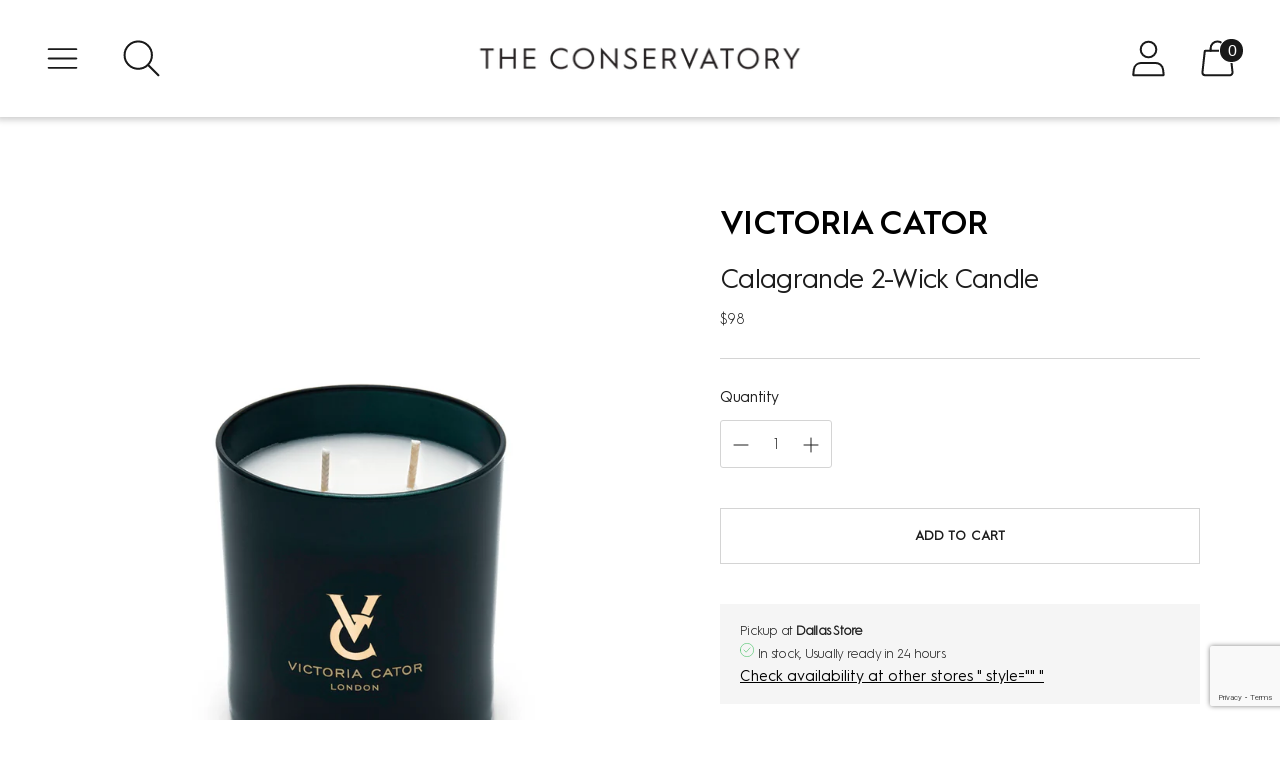

--- FILE ---
content_type: text/html; charset=utf-8
request_url: https://theconservatorynyc.com/products/victoria-cator-candle-2-wick-calagrande
body_size: 80182
content:
<!doctype html>

<!--
  ___ ___ ___ ___
       /  /\                     /__/\         /  /\         /  /\
      /  /:/_                    \  \:\       /  /:/        /  /::\
     /  /:/ /\  ___     ___       \  \:\     /  /:/        /  /:/\:\
    /  /:/ /:/ /__/\   /  /\  ___  \  \:\   /  /:/  ___   /  /:/  \:\
   /__/:/ /:/  \  \:\ /  /:/ /__/\  \__\:\ /__/:/  /  /\ /__/:/ \__\:\
   \  \:\/:/    \  \:\  /:/  \  \:\ /  /:/ \  \:\ /  /:/ \  \:\ /  /:/
    \  \::/      \  \:\/:/    \  \:\  /:/   \  \:\  /:/   \  \:\  /:/
     \  \:\       \  \::/      \  \:\/:/     \  \:\/:/     \  \:\/:/
      \  \:\       \__\/        \  \::/       \  \::/       \  \::/
       \__\/                     \__\/         \__\/         \__\/

  --------------------------------------------------------------------
  #  Spark v3.1.0
  #  Documentation: https://fluorescent.co/help/spark/
  #  Purchase: https://themes.shopify.com/themes/spark/
  #  A product by Fluorescent: https://fluorescent.co/
  --------------------------------------------------------------------
-->

<html class="no-js" lang="en" style="--announcement-height: 1px;">
  <head>
    <meta charset="UTF-8">
    <meta http-equiv="X-UA-Compatible" content="IE=edge,chrome=1">
    <meta name="viewport" content="width=device-width,initial-scale=1">
    




  <meta name="description" content="A life long love affair with the power of fragrance inspired Victoria Cator to create her sensual and personal collection of luxury hand-poured candles and home fragrances in Chelsea, London. Turquoise bright water flashes from the Cala far below the bluff, and above a zig-zag path meanders through a ripe garden where ">



    <link rel="canonical" href="https://theconservatorynyc.com/products/victoria-cator-candle-2-wick-calagrande">
    <link rel="preconnect" href="https://cdn.shopify.com" crossorigin><link rel="shortcut icon" href="//theconservatorynyc.com/cdn/shop/files/Copy_of_11-7434_The_Conservatory_Logo-NEW_Greenhouse_Icon__1_-removebg-preview_32x32.png?v=1701380387" type="image/png"><title>Calagrande 2-Wick Candle
&ndash; The Conservatory NYC</title>

    





  
  
  
  
  




<meta property="og:url" content="https://theconservatorynyc.com/products/victoria-cator-candle-2-wick-calagrande">
<meta property="og:site_name" content="The Conservatory NYC">
<meta property="og:type" content="product">
<meta property="og:title" content="Calagrande 2-Wick Candle">
<meta property="og:description" content="A life long love affair with the power of fragrance inspired Victoria Cator to create her sensual and personal collection of luxury hand-poured candles and home fragrances in Chelsea, London. Turquoise bright water flashes from the Cala far below the bluff, and above a zig-zag path meanders through a ripe garden where ">
<meta property="og:image" content="http://theconservatorynyc.com/cdn/shop/files/VICTORIACATOR_CALAGRANDE2WICKCANDLE_VCC001_1_1024x.jpg?v=1692029412">
<meta property="og:image:secure_url" content="https://theconservatorynyc.com/cdn/shop/files/VICTORIACATOR_CALAGRANDE2WICKCANDLE_VCC001_1_1024x.jpg?v=1692029412">
<meta property="og:price:amount" content="98">
<meta property="og:price:currency" content="USD">

<meta name="twitter:title" content="Calagrande 2-Wick Candle">
<meta name="twitter:description" content="A life long love affair with the power of fragrance inspired Victoria Cator to create her sensual and personal collection of luxury hand-poured candles and home fragrances in Chelsea, London. Turquoise bright water flashes from the Cala far below the bluff, and above a zig-zag path meanders through a ripe garden where ">
<meta name="twitter:card" content="summary_large_image">
<meta name="twitter:image" content="https://theconservatorynyc.com/cdn/shop/files/VICTORIACATOR_CALAGRANDE2WICKCANDLE_VCC001_1_1024x.jpg?v=1692029412">
<meta name="twitter:image:width" content="480">
<meta name="twitter:image:height" content="480">


    <script>
  console.log('Spark v3.1.0 by Fluorescent');

  document.documentElement.className = document.documentElement.className.replace('no-js', '');
  if (window.matchMedia(`(prefers-reduced-motion: reduce)`) === true || window.matchMedia(`(prefers-reduced-motion: reduce)`).matches === true) {
    document.documentElement.classList.add('prefers-reduced-motion');
  }

  window.theme = {
    version: 'v3.1.0',
    animation: {
      delayExtraShort: 0.08,
      delayShort: 0.1,
      delay: 0.14,
      delayLong: 0.33,
      duration: 0.66,
      ease: "0.33,0.00,0.00,1.00"
    },
    strings: {
      name: "The Conservatory NYC",
      accessibility: {
        play_video: "Play",
        pause_video: "Pause"
      },
      product: {
        no_shipping_rates: "Shipping rate unavailable",
        country_placeholder: "Country\/Region",
        review: "Write a review"
      },
      products: {
        product: {
          unavailable: "Unavailable",
          unitPrice: "Unit price",
          unitPriceSeparator: "per",
          sku: "SKU"
        }
      },
      quickCart: {
        addProductQuantity: "Subtract product quantity",
        removeProductQuantity: "Add product quantity",
        removeProduct: "Remove",
        quantity: "Quantity"
      }
    },
    routes: {
      root: "/",
      cart: {
        base: "/cart",
        add: "/cart/add",
        change: "/cart/change",
        clear: "/cart/clear",
        // Manual routes until Shopify adds support
        shipping: "/cart/shipping_rates",
      },
      // Manual routes until Shopify adds support
      products: "/products",
      productRecommendations: "/recommendations/products",
      predictive_search_url: '/search/suggest'
    },
  }

  
    window.theme.allCountryOptionTags = "\u003coption value=\"United States\" data-provinces=\"[[\u0026quot;Alabama\u0026quot;,\u0026quot;Alabama\u0026quot;],[\u0026quot;Alaska\u0026quot;,\u0026quot;Alaska\u0026quot;],[\u0026quot;American Samoa\u0026quot;,\u0026quot;American Samoa\u0026quot;],[\u0026quot;Arizona\u0026quot;,\u0026quot;Arizona\u0026quot;],[\u0026quot;Arkansas\u0026quot;,\u0026quot;Arkansas\u0026quot;],[\u0026quot;Armed Forces Americas\u0026quot;,\u0026quot;Armed Forces Americas\u0026quot;],[\u0026quot;Armed Forces Europe\u0026quot;,\u0026quot;Armed Forces Europe\u0026quot;],[\u0026quot;Armed Forces Pacific\u0026quot;,\u0026quot;Armed Forces Pacific\u0026quot;],[\u0026quot;California\u0026quot;,\u0026quot;California\u0026quot;],[\u0026quot;Colorado\u0026quot;,\u0026quot;Colorado\u0026quot;],[\u0026quot;Connecticut\u0026quot;,\u0026quot;Connecticut\u0026quot;],[\u0026quot;Delaware\u0026quot;,\u0026quot;Delaware\u0026quot;],[\u0026quot;District of Columbia\u0026quot;,\u0026quot;Washington DC\u0026quot;],[\u0026quot;Federated States of Micronesia\u0026quot;,\u0026quot;Micronesia\u0026quot;],[\u0026quot;Florida\u0026quot;,\u0026quot;Florida\u0026quot;],[\u0026quot;Georgia\u0026quot;,\u0026quot;Georgia\u0026quot;],[\u0026quot;Guam\u0026quot;,\u0026quot;Guam\u0026quot;],[\u0026quot;Hawaii\u0026quot;,\u0026quot;Hawaii\u0026quot;],[\u0026quot;Idaho\u0026quot;,\u0026quot;Idaho\u0026quot;],[\u0026quot;Illinois\u0026quot;,\u0026quot;Illinois\u0026quot;],[\u0026quot;Indiana\u0026quot;,\u0026quot;Indiana\u0026quot;],[\u0026quot;Iowa\u0026quot;,\u0026quot;Iowa\u0026quot;],[\u0026quot;Kansas\u0026quot;,\u0026quot;Kansas\u0026quot;],[\u0026quot;Kentucky\u0026quot;,\u0026quot;Kentucky\u0026quot;],[\u0026quot;Louisiana\u0026quot;,\u0026quot;Louisiana\u0026quot;],[\u0026quot;Maine\u0026quot;,\u0026quot;Maine\u0026quot;],[\u0026quot;Marshall Islands\u0026quot;,\u0026quot;Marshall Islands\u0026quot;],[\u0026quot;Maryland\u0026quot;,\u0026quot;Maryland\u0026quot;],[\u0026quot;Massachusetts\u0026quot;,\u0026quot;Massachusetts\u0026quot;],[\u0026quot;Michigan\u0026quot;,\u0026quot;Michigan\u0026quot;],[\u0026quot;Minnesota\u0026quot;,\u0026quot;Minnesota\u0026quot;],[\u0026quot;Mississippi\u0026quot;,\u0026quot;Mississippi\u0026quot;],[\u0026quot;Missouri\u0026quot;,\u0026quot;Missouri\u0026quot;],[\u0026quot;Montana\u0026quot;,\u0026quot;Montana\u0026quot;],[\u0026quot;Nebraska\u0026quot;,\u0026quot;Nebraska\u0026quot;],[\u0026quot;Nevada\u0026quot;,\u0026quot;Nevada\u0026quot;],[\u0026quot;New Hampshire\u0026quot;,\u0026quot;New Hampshire\u0026quot;],[\u0026quot;New Jersey\u0026quot;,\u0026quot;New Jersey\u0026quot;],[\u0026quot;New Mexico\u0026quot;,\u0026quot;New Mexico\u0026quot;],[\u0026quot;New York\u0026quot;,\u0026quot;New York\u0026quot;],[\u0026quot;North Carolina\u0026quot;,\u0026quot;North Carolina\u0026quot;],[\u0026quot;North Dakota\u0026quot;,\u0026quot;North Dakota\u0026quot;],[\u0026quot;Northern Mariana Islands\u0026quot;,\u0026quot;Northern Mariana Islands\u0026quot;],[\u0026quot;Ohio\u0026quot;,\u0026quot;Ohio\u0026quot;],[\u0026quot;Oklahoma\u0026quot;,\u0026quot;Oklahoma\u0026quot;],[\u0026quot;Oregon\u0026quot;,\u0026quot;Oregon\u0026quot;],[\u0026quot;Palau\u0026quot;,\u0026quot;Palau\u0026quot;],[\u0026quot;Pennsylvania\u0026quot;,\u0026quot;Pennsylvania\u0026quot;],[\u0026quot;Puerto Rico\u0026quot;,\u0026quot;Puerto Rico\u0026quot;],[\u0026quot;Rhode Island\u0026quot;,\u0026quot;Rhode Island\u0026quot;],[\u0026quot;South Carolina\u0026quot;,\u0026quot;South Carolina\u0026quot;],[\u0026quot;South Dakota\u0026quot;,\u0026quot;South Dakota\u0026quot;],[\u0026quot;Tennessee\u0026quot;,\u0026quot;Tennessee\u0026quot;],[\u0026quot;Texas\u0026quot;,\u0026quot;Texas\u0026quot;],[\u0026quot;Utah\u0026quot;,\u0026quot;Utah\u0026quot;],[\u0026quot;Vermont\u0026quot;,\u0026quot;Vermont\u0026quot;],[\u0026quot;Virgin Islands\u0026quot;,\u0026quot;U.S. Virgin Islands\u0026quot;],[\u0026quot;Virginia\u0026quot;,\u0026quot;Virginia\u0026quot;],[\u0026quot;Washington\u0026quot;,\u0026quot;Washington\u0026quot;],[\u0026quot;West Virginia\u0026quot;,\u0026quot;West Virginia\u0026quot;],[\u0026quot;Wisconsin\u0026quot;,\u0026quot;Wisconsin\u0026quot;],[\u0026quot;Wyoming\u0026quot;,\u0026quot;Wyoming\u0026quot;]]\"\u003eUnited States\u003c\/option\u003e\n\u003coption value=\"---\" data-provinces=\"[]\"\u003e---\u003c\/option\u003e\n\u003coption value=\"Afghanistan\" data-provinces=\"[]\"\u003eAfghanistan\u003c\/option\u003e\n\u003coption value=\"Aland Islands\" data-provinces=\"[]\"\u003eÅland Islands\u003c\/option\u003e\n\u003coption value=\"Albania\" data-provinces=\"[]\"\u003eAlbania\u003c\/option\u003e\n\u003coption value=\"Algeria\" data-provinces=\"[]\"\u003eAlgeria\u003c\/option\u003e\n\u003coption value=\"Andorra\" data-provinces=\"[]\"\u003eAndorra\u003c\/option\u003e\n\u003coption value=\"Angola\" data-provinces=\"[]\"\u003eAngola\u003c\/option\u003e\n\u003coption value=\"Anguilla\" data-provinces=\"[]\"\u003eAnguilla\u003c\/option\u003e\n\u003coption value=\"Antigua And Barbuda\" data-provinces=\"[]\"\u003eAntigua \u0026 Barbuda\u003c\/option\u003e\n\u003coption value=\"Argentina\" data-provinces=\"[[\u0026quot;Buenos Aires\u0026quot;,\u0026quot;Buenos Aires Province\u0026quot;],[\u0026quot;Catamarca\u0026quot;,\u0026quot;Catamarca\u0026quot;],[\u0026quot;Chaco\u0026quot;,\u0026quot;Chaco\u0026quot;],[\u0026quot;Chubut\u0026quot;,\u0026quot;Chubut\u0026quot;],[\u0026quot;Ciudad Autónoma de Buenos Aires\u0026quot;,\u0026quot;Buenos Aires (Autonomous City)\u0026quot;],[\u0026quot;Corrientes\u0026quot;,\u0026quot;Corrientes\u0026quot;],[\u0026quot;Córdoba\u0026quot;,\u0026quot;Córdoba\u0026quot;],[\u0026quot;Entre Ríos\u0026quot;,\u0026quot;Entre Ríos\u0026quot;],[\u0026quot;Formosa\u0026quot;,\u0026quot;Formosa\u0026quot;],[\u0026quot;Jujuy\u0026quot;,\u0026quot;Jujuy\u0026quot;],[\u0026quot;La Pampa\u0026quot;,\u0026quot;La Pampa\u0026quot;],[\u0026quot;La Rioja\u0026quot;,\u0026quot;La Rioja\u0026quot;],[\u0026quot;Mendoza\u0026quot;,\u0026quot;Mendoza\u0026quot;],[\u0026quot;Misiones\u0026quot;,\u0026quot;Misiones\u0026quot;],[\u0026quot;Neuquén\u0026quot;,\u0026quot;Neuquén\u0026quot;],[\u0026quot;Río Negro\u0026quot;,\u0026quot;Río Negro\u0026quot;],[\u0026quot;Salta\u0026quot;,\u0026quot;Salta\u0026quot;],[\u0026quot;San Juan\u0026quot;,\u0026quot;San Juan\u0026quot;],[\u0026quot;San Luis\u0026quot;,\u0026quot;San Luis\u0026quot;],[\u0026quot;Santa Cruz\u0026quot;,\u0026quot;Santa Cruz\u0026quot;],[\u0026quot;Santa Fe\u0026quot;,\u0026quot;Santa Fe\u0026quot;],[\u0026quot;Santiago Del Estero\u0026quot;,\u0026quot;Santiago del Estero\u0026quot;],[\u0026quot;Tierra Del Fuego\u0026quot;,\u0026quot;Tierra del Fuego\u0026quot;],[\u0026quot;Tucumán\u0026quot;,\u0026quot;Tucumán\u0026quot;]]\"\u003eArgentina\u003c\/option\u003e\n\u003coption value=\"Armenia\" data-provinces=\"[]\"\u003eArmenia\u003c\/option\u003e\n\u003coption value=\"Aruba\" data-provinces=\"[]\"\u003eAruba\u003c\/option\u003e\n\u003coption value=\"Ascension Island\" data-provinces=\"[]\"\u003eAscension Island\u003c\/option\u003e\n\u003coption value=\"Australia\" data-provinces=\"[[\u0026quot;Australian Capital Territory\u0026quot;,\u0026quot;Australian Capital Territory\u0026quot;],[\u0026quot;New South Wales\u0026quot;,\u0026quot;New South Wales\u0026quot;],[\u0026quot;Northern Territory\u0026quot;,\u0026quot;Northern Territory\u0026quot;],[\u0026quot;Queensland\u0026quot;,\u0026quot;Queensland\u0026quot;],[\u0026quot;South Australia\u0026quot;,\u0026quot;South Australia\u0026quot;],[\u0026quot;Tasmania\u0026quot;,\u0026quot;Tasmania\u0026quot;],[\u0026quot;Victoria\u0026quot;,\u0026quot;Victoria\u0026quot;],[\u0026quot;Western Australia\u0026quot;,\u0026quot;Western Australia\u0026quot;]]\"\u003eAustralia\u003c\/option\u003e\n\u003coption value=\"Austria\" data-provinces=\"[]\"\u003eAustria\u003c\/option\u003e\n\u003coption value=\"Azerbaijan\" data-provinces=\"[]\"\u003eAzerbaijan\u003c\/option\u003e\n\u003coption value=\"Bahamas\" data-provinces=\"[]\"\u003eBahamas\u003c\/option\u003e\n\u003coption value=\"Bahrain\" data-provinces=\"[]\"\u003eBahrain\u003c\/option\u003e\n\u003coption value=\"Bangladesh\" data-provinces=\"[]\"\u003eBangladesh\u003c\/option\u003e\n\u003coption value=\"Barbados\" data-provinces=\"[]\"\u003eBarbados\u003c\/option\u003e\n\u003coption value=\"Belarus\" data-provinces=\"[]\"\u003eBelarus\u003c\/option\u003e\n\u003coption value=\"Belgium\" data-provinces=\"[]\"\u003eBelgium\u003c\/option\u003e\n\u003coption value=\"Belize\" data-provinces=\"[]\"\u003eBelize\u003c\/option\u003e\n\u003coption value=\"Benin\" data-provinces=\"[]\"\u003eBenin\u003c\/option\u003e\n\u003coption value=\"Bermuda\" data-provinces=\"[]\"\u003eBermuda\u003c\/option\u003e\n\u003coption value=\"Bhutan\" data-provinces=\"[]\"\u003eBhutan\u003c\/option\u003e\n\u003coption value=\"Bolivia\" data-provinces=\"[]\"\u003eBolivia\u003c\/option\u003e\n\u003coption value=\"Bosnia And Herzegovina\" data-provinces=\"[]\"\u003eBosnia \u0026 Herzegovina\u003c\/option\u003e\n\u003coption value=\"Botswana\" data-provinces=\"[]\"\u003eBotswana\u003c\/option\u003e\n\u003coption value=\"Brazil\" data-provinces=\"[[\u0026quot;Acre\u0026quot;,\u0026quot;Acre\u0026quot;],[\u0026quot;Alagoas\u0026quot;,\u0026quot;Alagoas\u0026quot;],[\u0026quot;Amapá\u0026quot;,\u0026quot;Amapá\u0026quot;],[\u0026quot;Amazonas\u0026quot;,\u0026quot;Amazonas\u0026quot;],[\u0026quot;Bahia\u0026quot;,\u0026quot;Bahia\u0026quot;],[\u0026quot;Ceará\u0026quot;,\u0026quot;Ceará\u0026quot;],[\u0026quot;Distrito Federal\u0026quot;,\u0026quot;Federal District\u0026quot;],[\u0026quot;Espírito Santo\u0026quot;,\u0026quot;Espírito Santo\u0026quot;],[\u0026quot;Goiás\u0026quot;,\u0026quot;Goiás\u0026quot;],[\u0026quot;Maranhão\u0026quot;,\u0026quot;Maranhão\u0026quot;],[\u0026quot;Mato Grosso\u0026quot;,\u0026quot;Mato Grosso\u0026quot;],[\u0026quot;Mato Grosso do Sul\u0026quot;,\u0026quot;Mato Grosso do Sul\u0026quot;],[\u0026quot;Minas Gerais\u0026quot;,\u0026quot;Minas Gerais\u0026quot;],[\u0026quot;Paraná\u0026quot;,\u0026quot;Paraná\u0026quot;],[\u0026quot;Paraíba\u0026quot;,\u0026quot;Paraíba\u0026quot;],[\u0026quot;Pará\u0026quot;,\u0026quot;Pará\u0026quot;],[\u0026quot;Pernambuco\u0026quot;,\u0026quot;Pernambuco\u0026quot;],[\u0026quot;Piauí\u0026quot;,\u0026quot;Piauí\u0026quot;],[\u0026quot;Rio Grande do Norte\u0026quot;,\u0026quot;Rio Grande do Norte\u0026quot;],[\u0026quot;Rio Grande do Sul\u0026quot;,\u0026quot;Rio Grande do Sul\u0026quot;],[\u0026quot;Rio de Janeiro\u0026quot;,\u0026quot;Rio de Janeiro\u0026quot;],[\u0026quot;Rondônia\u0026quot;,\u0026quot;Rondônia\u0026quot;],[\u0026quot;Roraima\u0026quot;,\u0026quot;Roraima\u0026quot;],[\u0026quot;Santa Catarina\u0026quot;,\u0026quot;Santa Catarina\u0026quot;],[\u0026quot;Sergipe\u0026quot;,\u0026quot;Sergipe\u0026quot;],[\u0026quot;São Paulo\u0026quot;,\u0026quot;São Paulo\u0026quot;],[\u0026quot;Tocantins\u0026quot;,\u0026quot;Tocantins\u0026quot;]]\"\u003eBrazil\u003c\/option\u003e\n\u003coption value=\"British Indian Ocean Territory\" data-provinces=\"[]\"\u003eBritish Indian Ocean Territory\u003c\/option\u003e\n\u003coption value=\"Virgin Islands, British\" data-provinces=\"[]\"\u003eBritish Virgin Islands\u003c\/option\u003e\n\u003coption value=\"Brunei\" data-provinces=\"[]\"\u003eBrunei\u003c\/option\u003e\n\u003coption value=\"Bulgaria\" data-provinces=\"[]\"\u003eBulgaria\u003c\/option\u003e\n\u003coption value=\"Burkina Faso\" data-provinces=\"[]\"\u003eBurkina Faso\u003c\/option\u003e\n\u003coption value=\"Burundi\" data-provinces=\"[]\"\u003eBurundi\u003c\/option\u003e\n\u003coption value=\"Cambodia\" data-provinces=\"[]\"\u003eCambodia\u003c\/option\u003e\n\u003coption value=\"Republic of Cameroon\" data-provinces=\"[]\"\u003eCameroon\u003c\/option\u003e\n\u003coption value=\"Canada\" data-provinces=\"[[\u0026quot;Alberta\u0026quot;,\u0026quot;Alberta\u0026quot;],[\u0026quot;British Columbia\u0026quot;,\u0026quot;British Columbia\u0026quot;],[\u0026quot;Manitoba\u0026quot;,\u0026quot;Manitoba\u0026quot;],[\u0026quot;New Brunswick\u0026quot;,\u0026quot;New Brunswick\u0026quot;],[\u0026quot;Newfoundland and Labrador\u0026quot;,\u0026quot;Newfoundland and Labrador\u0026quot;],[\u0026quot;Northwest Territories\u0026quot;,\u0026quot;Northwest Territories\u0026quot;],[\u0026quot;Nova Scotia\u0026quot;,\u0026quot;Nova Scotia\u0026quot;],[\u0026quot;Nunavut\u0026quot;,\u0026quot;Nunavut\u0026quot;],[\u0026quot;Ontario\u0026quot;,\u0026quot;Ontario\u0026quot;],[\u0026quot;Prince Edward Island\u0026quot;,\u0026quot;Prince Edward Island\u0026quot;],[\u0026quot;Quebec\u0026quot;,\u0026quot;Quebec\u0026quot;],[\u0026quot;Saskatchewan\u0026quot;,\u0026quot;Saskatchewan\u0026quot;],[\u0026quot;Yukon\u0026quot;,\u0026quot;Yukon\u0026quot;]]\"\u003eCanada\u003c\/option\u003e\n\u003coption value=\"Cape Verde\" data-provinces=\"[]\"\u003eCape Verde\u003c\/option\u003e\n\u003coption value=\"Caribbean Netherlands\" data-provinces=\"[]\"\u003eCaribbean Netherlands\u003c\/option\u003e\n\u003coption value=\"Cayman Islands\" data-provinces=\"[]\"\u003eCayman Islands\u003c\/option\u003e\n\u003coption value=\"Central African Republic\" data-provinces=\"[]\"\u003eCentral African Republic\u003c\/option\u003e\n\u003coption value=\"Chad\" data-provinces=\"[]\"\u003eChad\u003c\/option\u003e\n\u003coption value=\"Chile\" data-provinces=\"[[\u0026quot;Antofagasta\u0026quot;,\u0026quot;Antofagasta\u0026quot;],[\u0026quot;Araucanía\u0026quot;,\u0026quot;Araucanía\u0026quot;],[\u0026quot;Arica and Parinacota\u0026quot;,\u0026quot;Arica y Parinacota\u0026quot;],[\u0026quot;Atacama\u0026quot;,\u0026quot;Atacama\u0026quot;],[\u0026quot;Aysén\u0026quot;,\u0026quot;Aysén\u0026quot;],[\u0026quot;Biobío\u0026quot;,\u0026quot;Bío Bío\u0026quot;],[\u0026quot;Coquimbo\u0026quot;,\u0026quot;Coquimbo\u0026quot;],[\u0026quot;Los Lagos\u0026quot;,\u0026quot;Los Lagos\u0026quot;],[\u0026quot;Los Ríos\u0026quot;,\u0026quot;Los Ríos\u0026quot;],[\u0026quot;Magallanes\u0026quot;,\u0026quot;Magallanes Region\u0026quot;],[\u0026quot;Maule\u0026quot;,\u0026quot;Maule\u0026quot;],[\u0026quot;O\u0026#39;Higgins\u0026quot;,\u0026quot;Libertador General Bernardo O’Higgins\u0026quot;],[\u0026quot;Santiago\u0026quot;,\u0026quot;Santiago Metropolitan\u0026quot;],[\u0026quot;Tarapacá\u0026quot;,\u0026quot;Tarapacá\u0026quot;],[\u0026quot;Valparaíso\u0026quot;,\u0026quot;Valparaíso\u0026quot;],[\u0026quot;Ñuble\u0026quot;,\u0026quot;Ñuble\u0026quot;]]\"\u003eChile\u003c\/option\u003e\n\u003coption value=\"China\" data-provinces=\"[[\u0026quot;Anhui\u0026quot;,\u0026quot;Anhui\u0026quot;],[\u0026quot;Beijing\u0026quot;,\u0026quot;Beijing\u0026quot;],[\u0026quot;Chongqing\u0026quot;,\u0026quot;Chongqing\u0026quot;],[\u0026quot;Fujian\u0026quot;,\u0026quot;Fujian\u0026quot;],[\u0026quot;Gansu\u0026quot;,\u0026quot;Gansu\u0026quot;],[\u0026quot;Guangdong\u0026quot;,\u0026quot;Guangdong\u0026quot;],[\u0026quot;Guangxi\u0026quot;,\u0026quot;Guangxi\u0026quot;],[\u0026quot;Guizhou\u0026quot;,\u0026quot;Guizhou\u0026quot;],[\u0026quot;Hainan\u0026quot;,\u0026quot;Hainan\u0026quot;],[\u0026quot;Hebei\u0026quot;,\u0026quot;Hebei\u0026quot;],[\u0026quot;Heilongjiang\u0026quot;,\u0026quot;Heilongjiang\u0026quot;],[\u0026quot;Henan\u0026quot;,\u0026quot;Henan\u0026quot;],[\u0026quot;Hubei\u0026quot;,\u0026quot;Hubei\u0026quot;],[\u0026quot;Hunan\u0026quot;,\u0026quot;Hunan\u0026quot;],[\u0026quot;Inner Mongolia\u0026quot;,\u0026quot;Inner Mongolia\u0026quot;],[\u0026quot;Jiangsu\u0026quot;,\u0026quot;Jiangsu\u0026quot;],[\u0026quot;Jiangxi\u0026quot;,\u0026quot;Jiangxi\u0026quot;],[\u0026quot;Jilin\u0026quot;,\u0026quot;Jilin\u0026quot;],[\u0026quot;Liaoning\u0026quot;,\u0026quot;Liaoning\u0026quot;],[\u0026quot;Ningxia\u0026quot;,\u0026quot;Ningxia\u0026quot;],[\u0026quot;Qinghai\u0026quot;,\u0026quot;Qinghai\u0026quot;],[\u0026quot;Shaanxi\u0026quot;,\u0026quot;Shaanxi\u0026quot;],[\u0026quot;Shandong\u0026quot;,\u0026quot;Shandong\u0026quot;],[\u0026quot;Shanghai\u0026quot;,\u0026quot;Shanghai\u0026quot;],[\u0026quot;Shanxi\u0026quot;,\u0026quot;Shanxi\u0026quot;],[\u0026quot;Sichuan\u0026quot;,\u0026quot;Sichuan\u0026quot;],[\u0026quot;Tianjin\u0026quot;,\u0026quot;Tianjin\u0026quot;],[\u0026quot;Xinjiang\u0026quot;,\u0026quot;Xinjiang\u0026quot;],[\u0026quot;Xizang\u0026quot;,\u0026quot;Tibet\u0026quot;],[\u0026quot;Yunnan\u0026quot;,\u0026quot;Yunnan\u0026quot;],[\u0026quot;Zhejiang\u0026quot;,\u0026quot;Zhejiang\u0026quot;]]\"\u003eChina\u003c\/option\u003e\n\u003coption value=\"Christmas Island\" data-provinces=\"[]\"\u003eChristmas Island\u003c\/option\u003e\n\u003coption value=\"Cocos (Keeling) Islands\" data-provinces=\"[]\"\u003eCocos (Keeling) Islands\u003c\/option\u003e\n\u003coption value=\"Colombia\" data-provinces=\"[[\u0026quot;Amazonas\u0026quot;,\u0026quot;Amazonas\u0026quot;],[\u0026quot;Antioquia\u0026quot;,\u0026quot;Antioquia\u0026quot;],[\u0026quot;Arauca\u0026quot;,\u0026quot;Arauca\u0026quot;],[\u0026quot;Atlántico\u0026quot;,\u0026quot;Atlántico\u0026quot;],[\u0026quot;Bogotá, D.C.\u0026quot;,\u0026quot;Capital District\u0026quot;],[\u0026quot;Bolívar\u0026quot;,\u0026quot;Bolívar\u0026quot;],[\u0026quot;Boyacá\u0026quot;,\u0026quot;Boyacá\u0026quot;],[\u0026quot;Caldas\u0026quot;,\u0026quot;Caldas\u0026quot;],[\u0026quot;Caquetá\u0026quot;,\u0026quot;Caquetá\u0026quot;],[\u0026quot;Casanare\u0026quot;,\u0026quot;Casanare\u0026quot;],[\u0026quot;Cauca\u0026quot;,\u0026quot;Cauca\u0026quot;],[\u0026quot;Cesar\u0026quot;,\u0026quot;Cesar\u0026quot;],[\u0026quot;Chocó\u0026quot;,\u0026quot;Chocó\u0026quot;],[\u0026quot;Cundinamarca\u0026quot;,\u0026quot;Cundinamarca\u0026quot;],[\u0026quot;Córdoba\u0026quot;,\u0026quot;Córdoba\u0026quot;],[\u0026quot;Guainía\u0026quot;,\u0026quot;Guainía\u0026quot;],[\u0026quot;Guaviare\u0026quot;,\u0026quot;Guaviare\u0026quot;],[\u0026quot;Huila\u0026quot;,\u0026quot;Huila\u0026quot;],[\u0026quot;La Guajira\u0026quot;,\u0026quot;La Guajira\u0026quot;],[\u0026quot;Magdalena\u0026quot;,\u0026quot;Magdalena\u0026quot;],[\u0026quot;Meta\u0026quot;,\u0026quot;Meta\u0026quot;],[\u0026quot;Nariño\u0026quot;,\u0026quot;Nariño\u0026quot;],[\u0026quot;Norte de Santander\u0026quot;,\u0026quot;Norte de Santander\u0026quot;],[\u0026quot;Putumayo\u0026quot;,\u0026quot;Putumayo\u0026quot;],[\u0026quot;Quindío\u0026quot;,\u0026quot;Quindío\u0026quot;],[\u0026quot;Risaralda\u0026quot;,\u0026quot;Risaralda\u0026quot;],[\u0026quot;San Andrés, Providencia y Santa Catalina\u0026quot;,\u0026quot;San Andrés \\u0026 Providencia\u0026quot;],[\u0026quot;Santander\u0026quot;,\u0026quot;Santander\u0026quot;],[\u0026quot;Sucre\u0026quot;,\u0026quot;Sucre\u0026quot;],[\u0026quot;Tolima\u0026quot;,\u0026quot;Tolima\u0026quot;],[\u0026quot;Valle del Cauca\u0026quot;,\u0026quot;Valle del Cauca\u0026quot;],[\u0026quot;Vaupés\u0026quot;,\u0026quot;Vaupés\u0026quot;],[\u0026quot;Vichada\u0026quot;,\u0026quot;Vichada\u0026quot;]]\"\u003eColombia\u003c\/option\u003e\n\u003coption value=\"Comoros\" data-provinces=\"[]\"\u003eComoros\u003c\/option\u003e\n\u003coption value=\"Congo\" data-provinces=\"[]\"\u003eCongo - Brazzaville\u003c\/option\u003e\n\u003coption value=\"Congo, The Democratic Republic Of The\" data-provinces=\"[]\"\u003eCongo - Kinshasa\u003c\/option\u003e\n\u003coption value=\"Cook Islands\" data-provinces=\"[]\"\u003eCook Islands\u003c\/option\u003e\n\u003coption value=\"Costa Rica\" data-provinces=\"[[\u0026quot;Alajuela\u0026quot;,\u0026quot;Alajuela\u0026quot;],[\u0026quot;Cartago\u0026quot;,\u0026quot;Cartago\u0026quot;],[\u0026quot;Guanacaste\u0026quot;,\u0026quot;Guanacaste\u0026quot;],[\u0026quot;Heredia\u0026quot;,\u0026quot;Heredia\u0026quot;],[\u0026quot;Limón\u0026quot;,\u0026quot;Limón\u0026quot;],[\u0026quot;Puntarenas\u0026quot;,\u0026quot;Puntarenas\u0026quot;],[\u0026quot;San José\u0026quot;,\u0026quot;San José\u0026quot;]]\"\u003eCosta Rica\u003c\/option\u003e\n\u003coption value=\"Croatia\" data-provinces=\"[]\"\u003eCroatia\u003c\/option\u003e\n\u003coption value=\"Curaçao\" data-provinces=\"[]\"\u003eCuraçao\u003c\/option\u003e\n\u003coption value=\"Cyprus\" data-provinces=\"[]\"\u003eCyprus\u003c\/option\u003e\n\u003coption value=\"Czech Republic\" data-provinces=\"[]\"\u003eCzechia\u003c\/option\u003e\n\u003coption value=\"Côte d'Ivoire\" data-provinces=\"[]\"\u003eCôte d’Ivoire\u003c\/option\u003e\n\u003coption value=\"Denmark\" data-provinces=\"[]\"\u003eDenmark\u003c\/option\u003e\n\u003coption value=\"Djibouti\" data-provinces=\"[]\"\u003eDjibouti\u003c\/option\u003e\n\u003coption value=\"Dominica\" data-provinces=\"[]\"\u003eDominica\u003c\/option\u003e\n\u003coption value=\"Dominican Republic\" data-provinces=\"[]\"\u003eDominican Republic\u003c\/option\u003e\n\u003coption value=\"Ecuador\" data-provinces=\"[]\"\u003eEcuador\u003c\/option\u003e\n\u003coption value=\"Egypt\" data-provinces=\"[[\u0026quot;6th of October\u0026quot;,\u0026quot;6th of October\u0026quot;],[\u0026quot;Al Sharqia\u0026quot;,\u0026quot;Al Sharqia\u0026quot;],[\u0026quot;Alexandria\u0026quot;,\u0026quot;Alexandria\u0026quot;],[\u0026quot;Aswan\u0026quot;,\u0026quot;Aswan\u0026quot;],[\u0026quot;Asyut\u0026quot;,\u0026quot;Asyut\u0026quot;],[\u0026quot;Beheira\u0026quot;,\u0026quot;Beheira\u0026quot;],[\u0026quot;Beni Suef\u0026quot;,\u0026quot;Beni Suef\u0026quot;],[\u0026quot;Cairo\u0026quot;,\u0026quot;Cairo\u0026quot;],[\u0026quot;Dakahlia\u0026quot;,\u0026quot;Dakahlia\u0026quot;],[\u0026quot;Damietta\u0026quot;,\u0026quot;Damietta\u0026quot;],[\u0026quot;Faiyum\u0026quot;,\u0026quot;Faiyum\u0026quot;],[\u0026quot;Gharbia\u0026quot;,\u0026quot;Gharbia\u0026quot;],[\u0026quot;Giza\u0026quot;,\u0026quot;Giza\u0026quot;],[\u0026quot;Helwan\u0026quot;,\u0026quot;Helwan\u0026quot;],[\u0026quot;Ismailia\u0026quot;,\u0026quot;Ismailia\u0026quot;],[\u0026quot;Kafr el-Sheikh\u0026quot;,\u0026quot;Kafr el-Sheikh\u0026quot;],[\u0026quot;Luxor\u0026quot;,\u0026quot;Luxor\u0026quot;],[\u0026quot;Matrouh\u0026quot;,\u0026quot;Matrouh\u0026quot;],[\u0026quot;Minya\u0026quot;,\u0026quot;Minya\u0026quot;],[\u0026quot;Monufia\u0026quot;,\u0026quot;Monufia\u0026quot;],[\u0026quot;New Valley\u0026quot;,\u0026quot;New Valley\u0026quot;],[\u0026quot;North Sinai\u0026quot;,\u0026quot;North Sinai\u0026quot;],[\u0026quot;Port Said\u0026quot;,\u0026quot;Port Said\u0026quot;],[\u0026quot;Qalyubia\u0026quot;,\u0026quot;Qalyubia\u0026quot;],[\u0026quot;Qena\u0026quot;,\u0026quot;Qena\u0026quot;],[\u0026quot;Red Sea\u0026quot;,\u0026quot;Red Sea\u0026quot;],[\u0026quot;Sohag\u0026quot;,\u0026quot;Sohag\u0026quot;],[\u0026quot;South Sinai\u0026quot;,\u0026quot;South Sinai\u0026quot;],[\u0026quot;Suez\u0026quot;,\u0026quot;Suez\u0026quot;]]\"\u003eEgypt\u003c\/option\u003e\n\u003coption value=\"El Salvador\" data-provinces=\"[[\u0026quot;Ahuachapán\u0026quot;,\u0026quot;Ahuachapán\u0026quot;],[\u0026quot;Cabañas\u0026quot;,\u0026quot;Cabañas\u0026quot;],[\u0026quot;Chalatenango\u0026quot;,\u0026quot;Chalatenango\u0026quot;],[\u0026quot;Cuscatlán\u0026quot;,\u0026quot;Cuscatlán\u0026quot;],[\u0026quot;La Libertad\u0026quot;,\u0026quot;La Libertad\u0026quot;],[\u0026quot;La Paz\u0026quot;,\u0026quot;La Paz\u0026quot;],[\u0026quot;La Unión\u0026quot;,\u0026quot;La Unión\u0026quot;],[\u0026quot;Morazán\u0026quot;,\u0026quot;Morazán\u0026quot;],[\u0026quot;San Miguel\u0026quot;,\u0026quot;San Miguel\u0026quot;],[\u0026quot;San Salvador\u0026quot;,\u0026quot;San Salvador\u0026quot;],[\u0026quot;San Vicente\u0026quot;,\u0026quot;San Vicente\u0026quot;],[\u0026quot;Santa Ana\u0026quot;,\u0026quot;Santa Ana\u0026quot;],[\u0026quot;Sonsonate\u0026quot;,\u0026quot;Sonsonate\u0026quot;],[\u0026quot;Usulután\u0026quot;,\u0026quot;Usulután\u0026quot;]]\"\u003eEl Salvador\u003c\/option\u003e\n\u003coption value=\"Equatorial Guinea\" data-provinces=\"[]\"\u003eEquatorial Guinea\u003c\/option\u003e\n\u003coption value=\"Eritrea\" data-provinces=\"[]\"\u003eEritrea\u003c\/option\u003e\n\u003coption value=\"Estonia\" data-provinces=\"[]\"\u003eEstonia\u003c\/option\u003e\n\u003coption value=\"Eswatini\" data-provinces=\"[]\"\u003eEswatini\u003c\/option\u003e\n\u003coption value=\"Ethiopia\" data-provinces=\"[]\"\u003eEthiopia\u003c\/option\u003e\n\u003coption value=\"Falkland Islands (Malvinas)\" data-provinces=\"[]\"\u003eFalkland Islands\u003c\/option\u003e\n\u003coption value=\"Faroe Islands\" data-provinces=\"[]\"\u003eFaroe Islands\u003c\/option\u003e\n\u003coption value=\"Fiji\" data-provinces=\"[]\"\u003eFiji\u003c\/option\u003e\n\u003coption value=\"Finland\" data-provinces=\"[]\"\u003eFinland\u003c\/option\u003e\n\u003coption value=\"France\" data-provinces=\"[]\"\u003eFrance\u003c\/option\u003e\n\u003coption value=\"French Guiana\" data-provinces=\"[]\"\u003eFrench Guiana\u003c\/option\u003e\n\u003coption value=\"French Polynesia\" data-provinces=\"[]\"\u003eFrench Polynesia\u003c\/option\u003e\n\u003coption value=\"French Southern Territories\" data-provinces=\"[]\"\u003eFrench Southern Territories\u003c\/option\u003e\n\u003coption value=\"Gabon\" data-provinces=\"[]\"\u003eGabon\u003c\/option\u003e\n\u003coption value=\"Gambia\" data-provinces=\"[]\"\u003eGambia\u003c\/option\u003e\n\u003coption value=\"Georgia\" data-provinces=\"[]\"\u003eGeorgia\u003c\/option\u003e\n\u003coption value=\"Germany\" data-provinces=\"[]\"\u003eGermany\u003c\/option\u003e\n\u003coption value=\"Ghana\" data-provinces=\"[]\"\u003eGhana\u003c\/option\u003e\n\u003coption value=\"Gibraltar\" data-provinces=\"[]\"\u003eGibraltar\u003c\/option\u003e\n\u003coption value=\"Greece\" data-provinces=\"[]\"\u003eGreece\u003c\/option\u003e\n\u003coption value=\"Greenland\" data-provinces=\"[]\"\u003eGreenland\u003c\/option\u003e\n\u003coption value=\"Grenada\" data-provinces=\"[]\"\u003eGrenada\u003c\/option\u003e\n\u003coption value=\"Guadeloupe\" data-provinces=\"[]\"\u003eGuadeloupe\u003c\/option\u003e\n\u003coption value=\"Guatemala\" data-provinces=\"[[\u0026quot;Alta Verapaz\u0026quot;,\u0026quot;Alta Verapaz\u0026quot;],[\u0026quot;Baja Verapaz\u0026quot;,\u0026quot;Baja Verapaz\u0026quot;],[\u0026quot;Chimaltenango\u0026quot;,\u0026quot;Chimaltenango\u0026quot;],[\u0026quot;Chiquimula\u0026quot;,\u0026quot;Chiquimula\u0026quot;],[\u0026quot;El Progreso\u0026quot;,\u0026quot;El Progreso\u0026quot;],[\u0026quot;Escuintla\u0026quot;,\u0026quot;Escuintla\u0026quot;],[\u0026quot;Guatemala\u0026quot;,\u0026quot;Guatemala\u0026quot;],[\u0026quot;Huehuetenango\u0026quot;,\u0026quot;Huehuetenango\u0026quot;],[\u0026quot;Izabal\u0026quot;,\u0026quot;Izabal\u0026quot;],[\u0026quot;Jalapa\u0026quot;,\u0026quot;Jalapa\u0026quot;],[\u0026quot;Jutiapa\u0026quot;,\u0026quot;Jutiapa\u0026quot;],[\u0026quot;Petén\u0026quot;,\u0026quot;Petén\u0026quot;],[\u0026quot;Quetzaltenango\u0026quot;,\u0026quot;Quetzaltenango\u0026quot;],[\u0026quot;Quiché\u0026quot;,\u0026quot;Quiché\u0026quot;],[\u0026quot;Retalhuleu\u0026quot;,\u0026quot;Retalhuleu\u0026quot;],[\u0026quot;Sacatepéquez\u0026quot;,\u0026quot;Sacatepéquez\u0026quot;],[\u0026quot;San Marcos\u0026quot;,\u0026quot;San Marcos\u0026quot;],[\u0026quot;Santa Rosa\u0026quot;,\u0026quot;Santa Rosa\u0026quot;],[\u0026quot;Sololá\u0026quot;,\u0026quot;Sololá\u0026quot;],[\u0026quot;Suchitepéquez\u0026quot;,\u0026quot;Suchitepéquez\u0026quot;],[\u0026quot;Totonicapán\u0026quot;,\u0026quot;Totonicapán\u0026quot;],[\u0026quot;Zacapa\u0026quot;,\u0026quot;Zacapa\u0026quot;]]\"\u003eGuatemala\u003c\/option\u003e\n\u003coption value=\"Guernsey\" data-provinces=\"[]\"\u003eGuernsey\u003c\/option\u003e\n\u003coption value=\"Guinea\" data-provinces=\"[]\"\u003eGuinea\u003c\/option\u003e\n\u003coption value=\"Guinea Bissau\" data-provinces=\"[]\"\u003eGuinea-Bissau\u003c\/option\u003e\n\u003coption value=\"Guyana\" data-provinces=\"[]\"\u003eGuyana\u003c\/option\u003e\n\u003coption value=\"Haiti\" data-provinces=\"[]\"\u003eHaiti\u003c\/option\u003e\n\u003coption value=\"Honduras\" data-provinces=\"[]\"\u003eHonduras\u003c\/option\u003e\n\u003coption value=\"Hong Kong\" data-provinces=\"[[\u0026quot;Hong Kong Island\u0026quot;,\u0026quot;Hong Kong Island\u0026quot;],[\u0026quot;Kowloon\u0026quot;,\u0026quot;Kowloon\u0026quot;],[\u0026quot;New Territories\u0026quot;,\u0026quot;New Territories\u0026quot;]]\"\u003eHong Kong SAR\u003c\/option\u003e\n\u003coption value=\"Hungary\" data-provinces=\"[]\"\u003eHungary\u003c\/option\u003e\n\u003coption value=\"Iceland\" data-provinces=\"[]\"\u003eIceland\u003c\/option\u003e\n\u003coption value=\"India\" data-provinces=\"[[\u0026quot;Andaman and Nicobar Islands\u0026quot;,\u0026quot;Andaman and Nicobar Islands\u0026quot;],[\u0026quot;Andhra Pradesh\u0026quot;,\u0026quot;Andhra Pradesh\u0026quot;],[\u0026quot;Arunachal Pradesh\u0026quot;,\u0026quot;Arunachal Pradesh\u0026quot;],[\u0026quot;Assam\u0026quot;,\u0026quot;Assam\u0026quot;],[\u0026quot;Bihar\u0026quot;,\u0026quot;Bihar\u0026quot;],[\u0026quot;Chandigarh\u0026quot;,\u0026quot;Chandigarh\u0026quot;],[\u0026quot;Chhattisgarh\u0026quot;,\u0026quot;Chhattisgarh\u0026quot;],[\u0026quot;Dadra and Nagar Haveli\u0026quot;,\u0026quot;Dadra and Nagar Haveli\u0026quot;],[\u0026quot;Daman and Diu\u0026quot;,\u0026quot;Daman and Diu\u0026quot;],[\u0026quot;Delhi\u0026quot;,\u0026quot;Delhi\u0026quot;],[\u0026quot;Goa\u0026quot;,\u0026quot;Goa\u0026quot;],[\u0026quot;Gujarat\u0026quot;,\u0026quot;Gujarat\u0026quot;],[\u0026quot;Haryana\u0026quot;,\u0026quot;Haryana\u0026quot;],[\u0026quot;Himachal Pradesh\u0026quot;,\u0026quot;Himachal Pradesh\u0026quot;],[\u0026quot;Jammu and Kashmir\u0026quot;,\u0026quot;Jammu and Kashmir\u0026quot;],[\u0026quot;Jharkhand\u0026quot;,\u0026quot;Jharkhand\u0026quot;],[\u0026quot;Karnataka\u0026quot;,\u0026quot;Karnataka\u0026quot;],[\u0026quot;Kerala\u0026quot;,\u0026quot;Kerala\u0026quot;],[\u0026quot;Ladakh\u0026quot;,\u0026quot;Ladakh\u0026quot;],[\u0026quot;Lakshadweep\u0026quot;,\u0026quot;Lakshadweep\u0026quot;],[\u0026quot;Madhya Pradesh\u0026quot;,\u0026quot;Madhya Pradesh\u0026quot;],[\u0026quot;Maharashtra\u0026quot;,\u0026quot;Maharashtra\u0026quot;],[\u0026quot;Manipur\u0026quot;,\u0026quot;Manipur\u0026quot;],[\u0026quot;Meghalaya\u0026quot;,\u0026quot;Meghalaya\u0026quot;],[\u0026quot;Mizoram\u0026quot;,\u0026quot;Mizoram\u0026quot;],[\u0026quot;Nagaland\u0026quot;,\u0026quot;Nagaland\u0026quot;],[\u0026quot;Odisha\u0026quot;,\u0026quot;Odisha\u0026quot;],[\u0026quot;Puducherry\u0026quot;,\u0026quot;Puducherry\u0026quot;],[\u0026quot;Punjab\u0026quot;,\u0026quot;Punjab\u0026quot;],[\u0026quot;Rajasthan\u0026quot;,\u0026quot;Rajasthan\u0026quot;],[\u0026quot;Sikkim\u0026quot;,\u0026quot;Sikkim\u0026quot;],[\u0026quot;Tamil Nadu\u0026quot;,\u0026quot;Tamil Nadu\u0026quot;],[\u0026quot;Telangana\u0026quot;,\u0026quot;Telangana\u0026quot;],[\u0026quot;Tripura\u0026quot;,\u0026quot;Tripura\u0026quot;],[\u0026quot;Uttar Pradesh\u0026quot;,\u0026quot;Uttar Pradesh\u0026quot;],[\u0026quot;Uttarakhand\u0026quot;,\u0026quot;Uttarakhand\u0026quot;],[\u0026quot;West Bengal\u0026quot;,\u0026quot;West Bengal\u0026quot;]]\"\u003eIndia\u003c\/option\u003e\n\u003coption value=\"Indonesia\" data-provinces=\"[[\u0026quot;Aceh\u0026quot;,\u0026quot;Aceh\u0026quot;],[\u0026quot;Bali\u0026quot;,\u0026quot;Bali\u0026quot;],[\u0026quot;Bangka Belitung\u0026quot;,\u0026quot;Bangka–Belitung Islands\u0026quot;],[\u0026quot;Banten\u0026quot;,\u0026quot;Banten\u0026quot;],[\u0026quot;Bengkulu\u0026quot;,\u0026quot;Bengkulu\u0026quot;],[\u0026quot;Gorontalo\u0026quot;,\u0026quot;Gorontalo\u0026quot;],[\u0026quot;Jakarta\u0026quot;,\u0026quot;Jakarta\u0026quot;],[\u0026quot;Jambi\u0026quot;,\u0026quot;Jambi\u0026quot;],[\u0026quot;Jawa Barat\u0026quot;,\u0026quot;West Java\u0026quot;],[\u0026quot;Jawa Tengah\u0026quot;,\u0026quot;Central Java\u0026quot;],[\u0026quot;Jawa Timur\u0026quot;,\u0026quot;East Java\u0026quot;],[\u0026quot;Kalimantan Barat\u0026quot;,\u0026quot;West Kalimantan\u0026quot;],[\u0026quot;Kalimantan Selatan\u0026quot;,\u0026quot;South Kalimantan\u0026quot;],[\u0026quot;Kalimantan Tengah\u0026quot;,\u0026quot;Central Kalimantan\u0026quot;],[\u0026quot;Kalimantan Timur\u0026quot;,\u0026quot;East Kalimantan\u0026quot;],[\u0026quot;Kalimantan Utara\u0026quot;,\u0026quot;North Kalimantan\u0026quot;],[\u0026quot;Kepulauan Riau\u0026quot;,\u0026quot;Riau Islands\u0026quot;],[\u0026quot;Lampung\u0026quot;,\u0026quot;Lampung\u0026quot;],[\u0026quot;Maluku\u0026quot;,\u0026quot;Maluku\u0026quot;],[\u0026quot;Maluku Utara\u0026quot;,\u0026quot;North Maluku\u0026quot;],[\u0026quot;North Sumatra\u0026quot;,\u0026quot;North Sumatra\u0026quot;],[\u0026quot;Nusa Tenggara Barat\u0026quot;,\u0026quot;West Nusa Tenggara\u0026quot;],[\u0026quot;Nusa Tenggara Timur\u0026quot;,\u0026quot;East Nusa Tenggara\u0026quot;],[\u0026quot;Papua\u0026quot;,\u0026quot;Papua\u0026quot;],[\u0026quot;Papua Barat\u0026quot;,\u0026quot;West Papua\u0026quot;],[\u0026quot;Riau\u0026quot;,\u0026quot;Riau\u0026quot;],[\u0026quot;South Sumatra\u0026quot;,\u0026quot;South Sumatra\u0026quot;],[\u0026quot;Sulawesi Barat\u0026quot;,\u0026quot;West Sulawesi\u0026quot;],[\u0026quot;Sulawesi Selatan\u0026quot;,\u0026quot;South Sulawesi\u0026quot;],[\u0026quot;Sulawesi Tengah\u0026quot;,\u0026quot;Central Sulawesi\u0026quot;],[\u0026quot;Sulawesi Tenggara\u0026quot;,\u0026quot;Southeast Sulawesi\u0026quot;],[\u0026quot;Sulawesi Utara\u0026quot;,\u0026quot;North Sulawesi\u0026quot;],[\u0026quot;West Sumatra\u0026quot;,\u0026quot;West Sumatra\u0026quot;],[\u0026quot;Yogyakarta\u0026quot;,\u0026quot;Yogyakarta\u0026quot;]]\"\u003eIndonesia\u003c\/option\u003e\n\u003coption value=\"Iraq\" data-provinces=\"[]\"\u003eIraq\u003c\/option\u003e\n\u003coption value=\"Ireland\" data-provinces=\"[[\u0026quot;Carlow\u0026quot;,\u0026quot;Carlow\u0026quot;],[\u0026quot;Cavan\u0026quot;,\u0026quot;Cavan\u0026quot;],[\u0026quot;Clare\u0026quot;,\u0026quot;Clare\u0026quot;],[\u0026quot;Cork\u0026quot;,\u0026quot;Cork\u0026quot;],[\u0026quot;Donegal\u0026quot;,\u0026quot;Donegal\u0026quot;],[\u0026quot;Dublin\u0026quot;,\u0026quot;Dublin\u0026quot;],[\u0026quot;Galway\u0026quot;,\u0026quot;Galway\u0026quot;],[\u0026quot;Kerry\u0026quot;,\u0026quot;Kerry\u0026quot;],[\u0026quot;Kildare\u0026quot;,\u0026quot;Kildare\u0026quot;],[\u0026quot;Kilkenny\u0026quot;,\u0026quot;Kilkenny\u0026quot;],[\u0026quot;Laois\u0026quot;,\u0026quot;Laois\u0026quot;],[\u0026quot;Leitrim\u0026quot;,\u0026quot;Leitrim\u0026quot;],[\u0026quot;Limerick\u0026quot;,\u0026quot;Limerick\u0026quot;],[\u0026quot;Longford\u0026quot;,\u0026quot;Longford\u0026quot;],[\u0026quot;Louth\u0026quot;,\u0026quot;Louth\u0026quot;],[\u0026quot;Mayo\u0026quot;,\u0026quot;Mayo\u0026quot;],[\u0026quot;Meath\u0026quot;,\u0026quot;Meath\u0026quot;],[\u0026quot;Monaghan\u0026quot;,\u0026quot;Monaghan\u0026quot;],[\u0026quot;Offaly\u0026quot;,\u0026quot;Offaly\u0026quot;],[\u0026quot;Roscommon\u0026quot;,\u0026quot;Roscommon\u0026quot;],[\u0026quot;Sligo\u0026quot;,\u0026quot;Sligo\u0026quot;],[\u0026quot;Tipperary\u0026quot;,\u0026quot;Tipperary\u0026quot;],[\u0026quot;Waterford\u0026quot;,\u0026quot;Waterford\u0026quot;],[\u0026quot;Westmeath\u0026quot;,\u0026quot;Westmeath\u0026quot;],[\u0026quot;Wexford\u0026quot;,\u0026quot;Wexford\u0026quot;],[\u0026quot;Wicklow\u0026quot;,\u0026quot;Wicklow\u0026quot;]]\"\u003eIreland\u003c\/option\u003e\n\u003coption value=\"Isle Of Man\" data-provinces=\"[]\"\u003eIsle of Man\u003c\/option\u003e\n\u003coption value=\"Israel\" data-provinces=\"[]\"\u003eIsrael\u003c\/option\u003e\n\u003coption value=\"Italy\" data-provinces=\"[[\u0026quot;Agrigento\u0026quot;,\u0026quot;Agrigento\u0026quot;],[\u0026quot;Alessandria\u0026quot;,\u0026quot;Alessandria\u0026quot;],[\u0026quot;Ancona\u0026quot;,\u0026quot;Ancona\u0026quot;],[\u0026quot;Aosta\u0026quot;,\u0026quot;Aosta Valley\u0026quot;],[\u0026quot;Arezzo\u0026quot;,\u0026quot;Arezzo\u0026quot;],[\u0026quot;Ascoli Piceno\u0026quot;,\u0026quot;Ascoli Piceno\u0026quot;],[\u0026quot;Asti\u0026quot;,\u0026quot;Asti\u0026quot;],[\u0026quot;Avellino\u0026quot;,\u0026quot;Avellino\u0026quot;],[\u0026quot;Bari\u0026quot;,\u0026quot;Bari\u0026quot;],[\u0026quot;Barletta-Andria-Trani\u0026quot;,\u0026quot;Barletta-Andria-Trani\u0026quot;],[\u0026quot;Belluno\u0026quot;,\u0026quot;Belluno\u0026quot;],[\u0026quot;Benevento\u0026quot;,\u0026quot;Benevento\u0026quot;],[\u0026quot;Bergamo\u0026quot;,\u0026quot;Bergamo\u0026quot;],[\u0026quot;Biella\u0026quot;,\u0026quot;Biella\u0026quot;],[\u0026quot;Bologna\u0026quot;,\u0026quot;Bologna\u0026quot;],[\u0026quot;Bolzano\u0026quot;,\u0026quot;South Tyrol\u0026quot;],[\u0026quot;Brescia\u0026quot;,\u0026quot;Brescia\u0026quot;],[\u0026quot;Brindisi\u0026quot;,\u0026quot;Brindisi\u0026quot;],[\u0026quot;Cagliari\u0026quot;,\u0026quot;Cagliari\u0026quot;],[\u0026quot;Caltanissetta\u0026quot;,\u0026quot;Caltanissetta\u0026quot;],[\u0026quot;Campobasso\u0026quot;,\u0026quot;Campobasso\u0026quot;],[\u0026quot;Carbonia-Iglesias\u0026quot;,\u0026quot;Carbonia-Iglesias\u0026quot;],[\u0026quot;Caserta\u0026quot;,\u0026quot;Caserta\u0026quot;],[\u0026quot;Catania\u0026quot;,\u0026quot;Catania\u0026quot;],[\u0026quot;Catanzaro\u0026quot;,\u0026quot;Catanzaro\u0026quot;],[\u0026quot;Chieti\u0026quot;,\u0026quot;Chieti\u0026quot;],[\u0026quot;Como\u0026quot;,\u0026quot;Como\u0026quot;],[\u0026quot;Cosenza\u0026quot;,\u0026quot;Cosenza\u0026quot;],[\u0026quot;Cremona\u0026quot;,\u0026quot;Cremona\u0026quot;],[\u0026quot;Crotone\u0026quot;,\u0026quot;Crotone\u0026quot;],[\u0026quot;Cuneo\u0026quot;,\u0026quot;Cuneo\u0026quot;],[\u0026quot;Enna\u0026quot;,\u0026quot;Enna\u0026quot;],[\u0026quot;Fermo\u0026quot;,\u0026quot;Fermo\u0026quot;],[\u0026quot;Ferrara\u0026quot;,\u0026quot;Ferrara\u0026quot;],[\u0026quot;Firenze\u0026quot;,\u0026quot;Florence\u0026quot;],[\u0026quot;Foggia\u0026quot;,\u0026quot;Foggia\u0026quot;],[\u0026quot;Forlì-Cesena\u0026quot;,\u0026quot;Forlì-Cesena\u0026quot;],[\u0026quot;Frosinone\u0026quot;,\u0026quot;Frosinone\u0026quot;],[\u0026quot;Genova\u0026quot;,\u0026quot;Genoa\u0026quot;],[\u0026quot;Gorizia\u0026quot;,\u0026quot;Gorizia\u0026quot;],[\u0026quot;Grosseto\u0026quot;,\u0026quot;Grosseto\u0026quot;],[\u0026quot;Imperia\u0026quot;,\u0026quot;Imperia\u0026quot;],[\u0026quot;Isernia\u0026quot;,\u0026quot;Isernia\u0026quot;],[\u0026quot;L\u0026#39;Aquila\u0026quot;,\u0026quot;L’Aquila\u0026quot;],[\u0026quot;La Spezia\u0026quot;,\u0026quot;La Spezia\u0026quot;],[\u0026quot;Latina\u0026quot;,\u0026quot;Latina\u0026quot;],[\u0026quot;Lecce\u0026quot;,\u0026quot;Lecce\u0026quot;],[\u0026quot;Lecco\u0026quot;,\u0026quot;Lecco\u0026quot;],[\u0026quot;Livorno\u0026quot;,\u0026quot;Livorno\u0026quot;],[\u0026quot;Lodi\u0026quot;,\u0026quot;Lodi\u0026quot;],[\u0026quot;Lucca\u0026quot;,\u0026quot;Lucca\u0026quot;],[\u0026quot;Macerata\u0026quot;,\u0026quot;Macerata\u0026quot;],[\u0026quot;Mantova\u0026quot;,\u0026quot;Mantua\u0026quot;],[\u0026quot;Massa-Carrara\u0026quot;,\u0026quot;Massa and Carrara\u0026quot;],[\u0026quot;Matera\u0026quot;,\u0026quot;Matera\u0026quot;],[\u0026quot;Medio Campidano\u0026quot;,\u0026quot;Medio Campidano\u0026quot;],[\u0026quot;Messina\u0026quot;,\u0026quot;Messina\u0026quot;],[\u0026quot;Milano\u0026quot;,\u0026quot;Milan\u0026quot;],[\u0026quot;Modena\u0026quot;,\u0026quot;Modena\u0026quot;],[\u0026quot;Monza e Brianza\u0026quot;,\u0026quot;Monza and Brianza\u0026quot;],[\u0026quot;Napoli\u0026quot;,\u0026quot;Naples\u0026quot;],[\u0026quot;Novara\u0026quot;,\u0026quot;Novara\u0026quot;],[\u0026quot;Nuoro\u0026quot;,\u0026quot;Nuoro\u0026quot;],[\u0026quot;Ogliastra\u0026quot;,\u0026quot;Ogliastra\u0026quot;],[\u0026quot;Olbia-Tempio\u0026quot;,\u0026quot;Olbia-Tempio\u0026quot;],[\u0026quot;Oristano\u0026quot;,\u0026quot;Oristano\u0026quot;],[\u0026quot;Padova\u0026quot;,\u0026quot;Padua\u0026quot;],[\u0026quot;Palermo\u0026quot;,\u0026quot;Palermo\u0026quot;],[\u0026quot;Parma\u0026quot;,\u0026quot;Parma\u0026quot;],[\u0026quot;Pavia\u0026quot;,\u0026quot;Pavia\u0026quot;],[\u0026quot;Perugia\u0026quot;,\u0026quot;Perugia\u0026quot;],[\u0026quot;Pesaro e Urbino\u0026quot;,\u0026quot;Pesaro and Urbino\u0026quot;],[\u0026quot;Pescara\u0026quot;,\u0026quot;Pescara\u0026quot;],[\u0026quot;Piacenza\u0026quot;,\u0026quot;Piacenza\u0026quot;],[\u0026quot;Pisa\u0026quot;,\u0026quot;Pisa\u0026quot;],[\u0026quot;Pistoia\u0026quot;,\u0026quot;Pistoia\u0026quot;],[\u0026quot;Pordenone\u0026quot;,\u0026quot;Pordenone\u0026quot;],[\u0026quot;Potenza\u0026quot;,\u0026quot;Potenza\u0026quot;],[\u0026quot;Prato\u0026quot;,\u0026quot;Prato\u0026quot;],[\u0026quot;Ragusa\u0026quot;,\u0026quot;Ragusa\u0026quot;],[\u0026quot;Ravenna\u0026quot;,\u0026quot;Ravenna\u0026quot;],[\u0026quot;Reggio Calabria\u0026quot;,\u0026quot;Reggio Calabria\u0026quot;],[\u0026quot;Reggio Emilia\u0026quot;,\u0026quot;Reggio Emilia\u0026quot;],[\u0026quot;Rieti\u0026quot;,\u0026quot;Rieti\u0026quot;],[\u0026quot;Rimini\u0026quot;,\u0026quot;Rimini\u0026quot;],[\u0026quot;Roma\u0026quot;,\u0026quot;Rome\u0026quot;],[\u0026quot;Rovigo\u0026quot;,\u0026quot;Rovigo\u0026quot;],[\u0026quot;Salerno\u0026quot;,\u0026quot;Salerno\u0026quot;],[\u0026quot;Sassari\u0026quot;,\u0026quot;Sassari\u0026quot;],[\u0026quot;Savona\u0026quot;,\u0026quot;Savona\u0026quot;],[\u0026quot;Siena\u0026quot;,\u0026quot;Siena\u0026quot;],[\u0026quot;Siracusa\u0026quot;,\u0026quot;Syracuse\u0026quot;],[\u0026quot;Sondrio\u0026quot;,\u0026quot;Sondrio\u0026quot;],[\u0026quot;Taranto\u0026quot;,\u0026quot;Taranto\u0026quot;],[\u0026quot;Teramo\u0026quot;,\u0026quot;Teramo\u0026quot;],[\u0026quot;Terni\u0026quot;,\u0026quot;Terni\u0026quot;],[\u0026quot;Torino\u0026quot;,\u0026quot;Turin\u0026quot;],[\u0026quot;Trapani\u0026quot;,\u0026quot;Trapani\u0026quot;],[\u0026quot;Trento\u0026quot;,\u0026quot;Trentino\u0026quot;],[\u0026quot;Treviso\u0026quot;,\u0026quot;Treviso\u0026quot;],[\u0026quot;Trieste\u0026quot;,\u0026quot;Trieste\u0026quot;],[\u0026quot;Udine\u0026quot;,\u0026quot;Udine\u0026quot;],[\u0026quot;Varese\u0026quot;,\u0026quot;Varese\u0026quot;],[\u0026quot;Venezia\u0026quot;,\u0026quot;Venice\u0026quot;],[\u0026quot;Verbano-Cusio-Ossola\u0026quot;,\u0026quot;Verbano-Cusio-Ossola\u0026quot;],[\u0026quot;Vercelli\u0026quot;,\u0026quot;Vercelli\u0026quot;],[\u0026quot;Verona\u0026quot;,\u0026quot;Verona\u0026quot;],[\u0026quot;Vibo Valentia\u0026quot;,\u0026quot;Vibo Valentia\u0026quot;],[\u0026quot;Vicenza\u0026quot;,\u0026quot;Vicenza\u0026quot;],[\u0026quot;Viterbo\u0026quot;,\u0026quot;Viterbo\u0026quot;]]\"\u003eItaly\u003c\/option\u003e\n\u003coption value=\"Jamaica\" data-provinces=\"[]\"\u003eJamaica\u003c\/option\u003e\n\u003coption value=\"Japan\" data-provinces=\"[[\u0026quot;Aichi\u0026quot;,\u0026quot;Aichi\u0026quot;],[\u0026quot;Akita\u0026quot;,\u0026quot;Akita\u0026quot;],[\u0026quot;Aomori\u0026quot;,\u0026quot;Aomori\u0026quot;],[\u0026quot;Chiba\u0026quot;,\u0026quot;Chiba\u0026quot;],[\u0026quot;Ehime\u0026quot;,\u0026quot;Ehime\u0026quot;],[\u0026quot;Fukui\u0026quot;,\u0026quot;Fukui\u0026quot;],[\u0026quot;Fukuoka\u0026quot;,\u0026quot;Fukuoka\u0026quot;],[\u0026quot;Fukushima\u0026quot;,\u0026quot;Fukushima\u0026quot;],[\u0026quot;Gifu\u0026quot;,\u0026quot;Gifu\u0026quot;],[\u0026quot;Gunma\u0026quot;,\u0026quot;Gunma\u0026quot;],[\u0026quot;Hiroshima\u0026quot;,\u0026quot;Hiroshima\u0026quot;],[\u0026quot;Hokkaidō\u0026quot;,\u0026quot;Hokkaido\u0026quot;],[\u0026quot;Hyōgo\u0026quot;,\u0026quot;Hyogo\u0026quot;],[\u0026quot;Ibaraki\u0026quot;,\u0026quot;Ibaraki\u0026quot;],[\u0026quot;Ishikawa\u0026quot;,\u0026quot;Ishikawa\u0026quot;],[\u0026quot;Iwate\u0026quot;,\u0026quot;Iwate\u0026quot;],[\u0026quot;Kagawa\u0026quot;,\u0026quot;Kagawa\u0026quot;],[\u0026quot;Kagoshima\u0026quot;,\u0026quot;Kagoshima\u0026quot;],[\u0026quot;Kanagawa\u0026quot;,\u0026quot;Kanagawa\u0026quot;],[\u0026quot;Kumamoto\u0026quot;,\u0026quot;Kumamoto\u0026quot;],[\u0026quot;Kyōto\u0026quot;,\u0026quot;Kyoto\u0026quot;],[\u0026quot;Kōchi\u0026quot;,\u0026quot;Kochi\u0026quot;],[\u0026quot;Mie\u0026quot;,\u0026quot;Mie\u0026quot;],[\u0026quot;Miyagi\u0026quot;,\u0026quot;Miyagi\u0026quot;],[\u0026quot;Miyazaki\u0026quot;,\u0026quot;Miyazaki\u0026quot;],[\u0026quot;Nagano\u0026quot;,\u0026quot;Nagano\u0026quot;],[\u0026quot;Nagasaki\u0026quot;,\u0026quot;Nagasaki\u0026quot;],[\u0026quot;Nara\u0026quot;,\u0026quot;Nara\u0026quot;],[\u0026quot;Niigata\u0026quot;,\u0026quot;Niigata\u0026quot;],[\u0026quot;Okayama\u0026quot;,\u0026quot;Okayama\u0026quot;],[\u0026quot;Okinawa\u0026quot;,\u0026quot;Okinawa\u0026quot;],[\u0026quot;Saga\u0026quot;,\u0026quot;Saga\u0026quot;],[\u0026quot;Saitama\u0026quot;,\u0026quot;Saitama\u0026quot;],[\u0026quot;Shiga\u0026quot;,\u0026quot;Shiga\u0026quot;],[\u0026quot;Shimane\u0026quot;,\u0026quot;Shimane\u0026quot;],[\u0026quot;Shizuoka\u0026quot;,\u0026quot;Shizuoka\u0026quot;],[\u0026quot;Tochigi\u0026quot;,\u0026quot;Tochigi\u0026quot;],[\u0026quot;Tokushima\u0026quot;,\u0026quot;Tokushima\u0026quot;],[\u0026quot;Tottori\u0026quot;,\u0026quot;Tottori\u0026quot;],[\u0026quot;Toyama\u0026quot;,\u0026quot;Toyama\u0026quot;],[\u0026quot;Tōkyō\u0026quot;,\u0026quot;Tokyo\u0026quot;],[\u0026quot;Wakayama\u0026quot;,\u0026quot;Wakayama\u0026quot;],[\u0026quot;Yamagata\u0026quot;,\u0026quot;Yamagata\u0026quot;],[\u0026quot;Yamaguchi\u0026quot;,\u0026quot;Yamaguchi\u0026quot;],[\u0026quot;Yamanashi\u0026quot;,\u0026quot;Yamanashi\u0026quot;],[\u0026quot;Ōita\u0026quot;,\u0026quot;Oita\u0026quot;],[\u0026quot;Ōsaka\u0026quot;,\u0026quot;Osaka\u0026quot;]]\"\u003eJapan\u003c\/option\u003e\n\u003coption value=\"Jersey\" data-provinces=\"[]\"\u003eJersey\u003c\/option\u003e\n\u003coption value=\"Jordan\" data-provinces=\"[]\"\u003eJordan\u003c\/option\u003e\n\u003coption value=\"Kazakhstan\" data-provinces=\"[]\"\u003eKazakhstan\u003c\/option\u003e\n\u003coption value=\"Kenya\" data-provinces=\"[]\"\u003eKenya\u003c\/option\u003e\n\u003coption value=\"Kiribati\" data-provinces=\"[]\"\u003eKiribati\u003c\/option\u003e\n\u003coption value=\"Kosovo\" data-provinces=\"[]\"\u003eKosovo\u003c\/option\u003e\n\u003coption value=\"Kuwait\" data-provinces=\"[[\u0026quot;Al Ahmadi\u0026quot;,\u0026quot;Al Ahmadi\u0026quot;],[\u0026quot;Al Asimah\u0026quot;,\u0026quot;Al Asimah\u0026quot;],[\u0026quot;Al Farwaniyah\u0026quot;,\u0026quot;Al Farwaniyah\u0026quot;],[\u0026quot;Al Jahra\u0026quot;,\u0026quot;Al Jahra\u0026quot;],[\u0026quot;Hawalli\u0026quot;,\u0026quot;Hawalli\u0026quot;],[\u0026quot;Mubarak Al-Kabeer\u0026quot;,\u0026quot;Mubarak Al-Kabeer\u0026quot;]]\"\u003eKuwait\u003c\/option\u003e\n\u003coption value=\"Kyrgyzstan\" data-provinces=\"[]\"\u003eKyrgyzstan\u003c\/option\u003e\n\u003coption value=\"Lao People's Democratic Republic\" data-provinces=\"[]\"\u003eLaos\u003c\/option\u003e\n\u003coption value=\"Latvia\" data-provinces=\"[]\"\u003eLatvia\u003c\/option\u003e\n\u003coption value=\"Lebanon\" data-provinces=\"[]\"\u003eLebanon\u003c\/option\u003e\n\u003coption value=\"Lesotho\" data-provinces=\"[]\"\u003eLesotho\u003c\/option\u003e\n\u003coption value=\"Liberia\" data-provinces=\"[]\"\u003eLiberia\u003c\/option\u003e\n\u003coption value=\"Libyan Arab Jamahiriya\" data-provinces=\"[]\"\u003eLibya\u003c\/option\u003e\n\u003coption value=\"Liechtenstein\" data-provinces=\"[]\"\u003eLiechtenstein\u003c\/option\u003e\n\u003coption value=\"Lithuania\" data-provinces=\"[]\"\u003eLithuania\u003c\/option\u003e\n\u003coption value=\"Luxembourg\" data-provinces=\"[]\"\u003eLuxembourg\u003c\/option\u003e\n\u003coption value=\"Macao\" data-provinces=\"[]\"\u003eMacao SAR\u003c\/option\u003e\n\u003coption value=\"Madagascar\" data-provinces=\"[]\"\u003eMadagascar\u003c\/option\u003e\n\u003coption value=\"Malawi\" data-provinces=\"[]\"\u003eMalawi\u003c\/option\u003e\n\u003coption value=\"Malaysia\" data-provinces=\"[[\u0026quot;Johor\u0026quot;,\u0026quot;Johor\u0026quot;],[\u0026quot;Kedah\u0026quot;,\u0026quot;Kedah\u0026quot;],[\u0026quot;Kelantan\u0026quot;,\u0026quot;Kelantan\u0026quot;],[\u0026quot;Kuala Lumpur\u0026quot;,\u0026quot;Kuala Lumpur\u0026quot;],[\u0026quot;Labuan\u0026quot;,\u0026quot;Labuan\u0026quot;],[\u0026quot;Melaka\u0026quot;,\u0026quot;Malacca\u0026quot;],[\u0026quot;Negeri Sembilan\u0026quot;,\u0026quot;Negeri Sembilan\u0026quot;],[\u0026quot;Pahang\u0026quot;,\u0026quot;Pahang\u0026quot;],[\u0026quot;Penang\u0026quot;,\u0026quot;Penang\u0026quot;],[\u0026quot;Perak\u0026quot;,\u0026quot;Perak\u0026quot;],[\u0026quot;Perlis\u0026quot;,\u0026quot;Perlis\u0026quot;],[\u0026quot;Putrajaya\u0026quot;,\u0026quot;Putrajaya\u0026quot;],[\u0026quot;Sabah\u0026quot;,\u0026quot;Sabah\u0026quot;],[\u0026quot;Sarawak\u0026quot;,\u0026quot;Sarawak\u0026quot;],[\u0026quot;Selangor\u0026quot;,\u0026quot;Selangor\u0026quot;],[\u0026quot;Terengganu\u0026quot;,\u0026quot;Terengganu\u0026quot;]]\"\u003eMalaysia\u003c\/option\u003e\n\u003coption value=\"Maldives\" data-provinces=\"[]\"\u003eMaldives\u003c\/option\u003e\n\u003coption value=\"Mali\" data-provinces=\"[]\"\u003eMali\u003c\/option\u003e\n\u003coption value=\"Malta\" data-provinces=\"[]\"\u003eMalta\u003c\/option\u003e\n\u003coption value=\"Martinique\" data-provinces=\"[]\"\u003eMartinique\u003c\/option\u003e\n\u003coption value=\"Mauritania\" data-provinces=\"[]\"\u003eMauritania\u003c\/option\u003e\n\u003coption value=\"Mauritius\" data-provinces=\"[]\"\u003eMauritius\u003c\/option\u003e\n\u003coption value=\"Mayotte\" data-provinces=\"[]\"\u003eMayotte\u003c\/option\u003e\n\u003coption value=\"Mexico\" data-provinces=\"[[\u0026quot;Aguascalientes\u0026quot;,\u0026quot;Aguascalientes\u0026quot;],[\u0026quot;Baja California\u0026quot;,\u0026quot;Baja California\u0026quot;],[\u0026quot;Baja California Sur\u0026quot;,\u0026quot;Baja California Sur\u0026quot;],[\u0026quot;Campeche\u0026quot;,\u0026quot;Campeche\u0026quot;],[\u0026quot;Chiapas\u0026quot;,\u0026quot;Chiapas\u0026quot;],[\u0026quot;Chihuahua\u0026quot;,\u0026quot;Chihuahua\u0026quot;],[\u0026quot;Ciudad de México\u0026quot;,\u0026quot;Ciudad de Mexico\u0026quot;],[\u0026quot;Coahuila\u0026quot;,\u0026quot;Coahuila\u0026quot;],[\u0026quot;Colima\u0026quot;,\u0026quot;Colima\u0026quot;],[\u0026quot;Durango\u0026quot;,\u0026quot;Durango\u0026quot;],[\u0026quot;Guanajuato\u0026quot;,\u0026quot;Guanajuato\u0026quot;],[\u0026quot;Guerrero\u0026quot;,\u0026quot;Guerrero\u0026quot;],[\u0026quot;Hidalgo\u0026quot;,\u0026quot;Hidalgo\u0026quot;],[\u0026quot;Jalisco\u0026quot;,\u0026quot;Jalisco\u0026quot;],[\u0026quot;Michoacán\u0026quot;,\u0026quot;Michoacán\u0026quot;],[\u0026quot;Morelos\u0026quot;,\u0026quot;Morelos\u0026quot;],[\u0026quot;México\u0026quot;,\u0026quot;Mexico State\u0026quot;],[\u0026quot;Nayarit\u0026quot;,\u0026quot;Nayarit\u0026quot;],[\u0026quot;Nuevo León\u0026quot;,\u0026quot;Nuevo León\u0026quot;],[\u0026quot;Oaxaca\u0026quot;,\u0026quot;Oaxaca\u0026quot;],[\u0026quot;Puebla\u0026quot;,\u0026quot;Puebla\u0026quot;],[\u0026quot;Querétaro\u0026quot;,\u0026quot;Querétaro\u0026quot;],[\u0026quot;Quintana Roo\u0026quot;,\u0026quot;Quintana Roo\u0026quot;],[\u0026quot;San Luis Potosí\u0026quot;,\u0026quot;San Luis Potosí\u0026quot;],[\u0026quot;Sinaloa\u0026quot;,\u0026quot;Sinaloa\u0026quot;],[\u0026quot;Sonora\u0026quot;,\u0026quot;Sonora\u0026quot;],[\u0026quot;Tabasco\u0026quot;,\u0026quot;Tabasco\u0026quot;],[\u0026quot;Tamaulipas\u0026quot;,\u0026quot;Tamaulipas\u0026quot;],[\u0026quot;Tlaxcala\u0026quot;,\u0026quot;Tlaxcala\u0026quot;],[\u0026quot;Veracruz\u0026quot;,\u0026quot;Veracruz\u0026quot;],[\u0026quot;Yucatán\u0026quot;,\u0026quot;Yucatán\u0026quot;],[\u0026quot;Zacatecas\u0026quot;,\u0026quot;Zacatecas\u0026quot;]]\"\u003eMexico\u003c\/option\u003e\n\u003coption value=\"Moldova, Republic of\" data-provinces=\"[]\"\u003eMoldova\u003c\/option\u003e\n\u003coption value=\"Monaco\" data-provinces=\"[]\"\u003eMonaco\u003c\/option\u003e\n\u003coption value=\"Mongolia\" data-provinces=\"[]\"\u003eMongolia\u003c\/option\u003e\n\u003coption value=\"Montenegro\" data-provinces=\"[]\"\u003eMontenegro\u003c\/option\u003e\n\u003coption value=\"Montserrat\" data-provinces=\"[]\"\u003eMontserrat\u003c\/option\u003e\n\u003coption value=\"Morocco\" data-provinces=\"[]\"\u003eMorocco\u003c\/option\u003e\n\u003coption value=\"Mozambique\" data-provinces=\"[]\"\u003eMozambique\u003c\/option\u003e\n\u003coption value=\"Myanmar\" data-provinces=\"[]\"\u003eMyanmar (Burma)\u003c\/option\u003e\n\u003coption value=\"Namibia\" data-provinces=\"[]\"\u003eNamibia\u003c\/option\u003e\n\u003coption value=\"Nauru\" data-provinces=\"[]\"\u003eNauru\u003c\/option\u003e\n\u003coption value=\"Nepal\" data-provinces=\"[]\"\u003eNepal\u003c\/option\u003e\n\u003coption value=\"Netherlands\" data-provinces=\"[]\"\u003eNetherlands\u003c\/option\u003e\n\u003coption value=\"New Caledonia\" data-provinces=\"[]\"\u003eNew Caledonia\u003c\/option\u003e\n\u003coption value=\"New Zealand\" data-provinces=\"[[\u0026quot;Auckland\u0026quot;,\u0026quot;Auckland\u0026quot;],[\u0026quot;Bay of Plenty\u0026quot;,\u0026quot;Bay of Plenty\u0026quot;],[\u0026quot;Canterbury\u0026quot;,\u0026quot;Canterbury\u0026quot;],[\u0026quot;Chatham Islands\u0026quot;,\u0026quot;Chatham Islands\u0026quot;],[\u0026quot;Gisborne\u0026quot;,\u0026quot;Gisborne\u0026quot;],[\u0026quot;Hawke\u0026#39;s Bay\u0026quot;,\u0026quot;Hawke’s Bay\u0026quot;],[\u0026quot;Manawatu-Wanganui\u0026quot;,\u0026quot;Manawatū-Whanganui\u0026quot;],[\u0026quot;Marlborough\u0026quot;,\u0026quot;Marlborough\u0026quot;],[\u0026quot;Nelson\u0026quot;,\u0026quot;Nelson\u0026quot;],[\u0026quot;Northland\u0026quot;,\u0026quot;Northland\u0026quot;],[\u0026quot;Otago\u0026quot;,\u0026quot;Otago\u0026quot;],[\u0026quot;Southland\u0026quot;,\u0026quot;Southland\u0026quot;],[\u0026quot;Taranaki\u0026quot;,\u0026quot;Taranaki\u0026quot;],[\u0026quot;Tasman\u0026quot;,\u0026quot;Tasman\u0026quot;],[\u0026quot;Waikato\u0026quot;,\u0026quot;Waikato\u0026quot;],[\u0026quot;Wellington\u0026quot;,\u0026quot;Wellington\u0026quot;],[\u0026quot;West Coast\u0026quot;,\u0026quot;West Coast\u0026quot;]]\"\u003eNew Zealand\u003c\/option\u003e\n\u003coption value=\"Nicaragua\" data-provinces=\"[]\"\u003eNicaragua\u003c\/option\u003e\n\u003coption value=\"Niger\" data-provinces=\"[]\"\u003eNiger\u003c\/option\u003e\n\u003coption value=\"Nigeria\" data-provinces=\"[[\u0026quot;Abia\u0026quot;,\u0026quot;Abia\u0026quot;],[\u0026quot;Abuja Federal Capital Territory\u0026quot;,\u0026quot;Federal Capital Territory\u0026quot;],[\u0026quot;Adamawa\u0026quot;,\u0026quot;Adamawa\u0026quot;],[\u0026quot;Akwa Ibom\u0026quot;,\u0026quot;Akwa Ibom\u0026quot;],[\u0026quot;Anambra\u0026quot;,\u0026quot;Anambra\u0026quot;],[\u0026quot;Bauchi\u0026quot;,\u0026quot;Bauchi\u0026quot;],[\u0026quot;Bayelsa\u0026quot;,\u0026quot;Bayelsa\u0026quot;],[\u0026quot;Benue\u0026quot;,\u0026quot;Benue\u0026quot;],[\u0026quot;Borno\u0026quot;,\u0026quot;Borno\u0026quot;],[\u0026quot;Cross River\u0026quot;,\u0026quot;Cross River\u0026quot;],[\u0026quot;Delta\u0026quot;,\u0026quot;Delta\u0026quot;],[\u0026quot;Ebonyi\u0026quot;,\u0026quot;Ebonyi\u0026quot;],[\u0026quot;Edo\u0026quot;,\u0026quot;Edo\u0026quot;],[\u0026quot;Ekiti\u0026quot;,\u0026quot;Ekiti\u0026quot;],[\u0026quot;Enugu\u0026quot;,\u0026quot;Enugu\u0026quot;],[\u0026quot;Gombe\u0026quot;,\u0026quot;Gombe\u0026quot;],[\u0026quot;Imo\u0026quot;,\u0026quot;Imo\u0026quot;],[\u0026quot;Jigawa\u0026quot;,\u0026quot;Jigawa\u0026quot;],[\u0026quot;Kaduna\u0026quot;,\u0026quot;Kaduna\u0026quot;],[\u0026quot;Kano\u0026quot;,\u0026quot;Kano\u0026quot;],[\u0026quot;Katsina\u0026quot;,\u0026quot;Katsina\u0026quot;],[\u0026quot;Kebbi\u0026quot;,\u0026quot;Kebbi\u0026quot;],[\u0026quot;Kogi\u0026quot;,\u0026quot;Kogi\u0026quot;],[\u0026quot;Kwara\u0026quot;,\u0026quot;Kwara\u0026quot;],[\u0026quot;Lagos\u0026quot;,\u0026quot;Lagos\u0026quot;],[\u0026quot;Nasarawa\u0026quot;,\u0026quot;Nasarawa\u0026quot;],[\u0026quot;Niger\u0026quot;,\u0026quot;Niger\u0026quot;],[\u0026quot;Ogun\u0026quot;,\u0026quot;Ogun\u0026quot;],[\u0026quot;Ondo\u0026quot;,\u0026quot;Ondo\u0026quot;],[\u0026quot;Osun\u0026quot;,\u0026quot;Osun\u0026quot;],[\u0026quot;Oyo\u0026quot;,\u0026quot;Oyo\u0026quot;],[\u0026quot;Plateau\u0026quot;,\u0026quot;Plateau\u0026quot;],[\u0026quot;Rivers\u0026quot;,\u0026quot;Rivers\u0026quot;],[\u0026quot;Sokoto\u0026quot;,\u0026quot;Sokoto\u0026quot;],[\u0026quot;Taraba\u0026quot;,\u0026quot;Taraba\u0026quot;],[\u0026quot;Yobe\u0026quot;,\u0026quot;Yobe\u0026quot;],[\u0026quot;Zamfara\u0026quot;,\u0026quot;Zamfara\u0026quot;]]\"\u003eNigeria\u003c\/option\u003e\n\u003coption value=\"Niue\" data-provinces=\"[]\"\u003eNiue\u003c\/option\u003e\n\u003coption value=\"Norfolk Island\" data-provinces=\"[]\"\u003eNorfolk Island\u003c\/option\u003e\n\u003coption value=\"North Macedonia\" data-provinces=\"[]\"\u003eNorth Macedonia\u003c\/option\u003e\n\u003coption value=\"Norway\" data-provinces=\"[]\"\u003eNorway\u003c\/option\u003e\n\u003coption value=\"Oman\" data-provinces=\"[]\"\u003eOman\u003c\/option\u003e\n\u003coption value=\"Pakistan\" data-provinces=\"[]\"\u003ePakistan\u003c\/option\u003e\n\u003coption value=\"Palestinian Territory, Occupied\" data-provinces=\"[]\"\u003ePalestinian Territories\u003c\/option\u003e\n\u003coption value=\"Panama\" data-provinces=\"[[\u0026quot;Bocas del Toro\u0026quot;,\u0026quot;Bocas del Toro\u0026quot;],[\u0026quot;Chiriquí\u0026quot;,\u0026quot;Chiriquí\u0026quot;],[\u0026quot;Coclé\u0026quot;,\u0026quot;Coclé\u0026quot;],[\u0026quot;Colón\u0026quot;,\u0026quot;Colón\u0026quot;],[\u0026quot;Darién\u0026quot;,\u0026quot;Darién\u0026quot;],[\u0026quot;Emberá\u0026quot;,\u0026quot;Emberá\u0026quot;],[\u0026quot;Herrera\u0026quot;,\u0026quot;Herrera\u0026quot;],[\u0026quot;Kuna Yala\u0026quot;,\u0026quot;Guna Yala\u0026quot;],[\u0026quot;Los Santos\u0026quot;,\u0026quot;Los Santos\u0026quot;],[\u0026quot;Ngöbe-Buglé\u0026quot;,\u0026quot;Ngöbe-Buglé\u0026quot;],[\u0026quot;Panamá\u0026quot;,\u0026quot;Panamá\u0026quot;],[\u0026quot;Panamá Oeste\u0026quot;,\u0026quot;West Panamá\u0026quot;],[\u0026quot;Veraguas\u0026quot;,\u0026quot;Veraguas\u0026quot;]]\"\u003ePanama\u003c\/option\u003e\n\u003coption value=\"Papua New Guinea\" data-provinces=\"[]\"\u003ePapua New Guinea\u003c\/option\u003e\n\u003coption value=\"Paraguay\" data-provinces=\"[]\"\u003eParaguay\u003c\/option\u003e\n\u003coption value=\"Peru\" data-provinces=\"[[\u0026quot;Amazonas\u0026quot;,\u0026quot;Amazonas\u0026quot;],[\u0026quot;Apurímac\u0026quot;,\u0026quot;Apurímac\u0026quot;],[\u0026quot;Arequipa\u0026quot;,\u0026quot;Arequipa\u0026quot;],[\u0026quot;Ayacucho\u0026quot;,\u0026quot;Ayacucho\u0026quot;],[\u0026quot;Cajamarca\u0026quot;,\u0026quot;Cajamarca\u0026quot;],[\u0026quot;Callao\u0026quot;,\u0026quot;El Callao\u0026quot;],[\u0026quot;Cuzco\u0026quot;,\u0026quot;Cusco\u0026quot;],[\u0026quot;Huancavelica\u0026quot;,\u0026quot;Huancavelica\u0026quot;],[\u0026quot;Huánuco\u0026quot;,\u0026quot;Huánuco\u0026quot;],[\u0026quot;Ica\u0026quot;,\u0026quot;Ica\u0026quot;],[\u0026quot;Junín\u0026quot;,\u0026quot;Junín\u0026quot;],[\u0026quot;La Libertad\u0026quot;,\u0026quot;La Libertad\u0026quot;],[\u0026quot;Lambayeque\u0026quot;,\u0026quot;Lambayeque\u0026quot;],[\u0026quot;Lima (departamento)\u0026quot;,\u0026quot;Lima (Department)\u0026quot;],[\u0026quot;Lima (provincia)\u0026quot;,\u0026quot;Lima (Metropolitan)\u0026quot;],[\u0026quot;Loreto\u0026quot;,\u0026quot;Loreto\u0026quot;],[\u0026quot;Madre de Dios\u0026quot;,\u0026quot;Madre de Dios\u0026quot;],[\u0026quot;Moquegua\u0026quot;,\u0026quot;Moquegua\u0026quot;],[\u0026quot;Pasco\u0026quot;,\u0026quot;Pasco\u0026quot;],[\u0026quot;Piura\u0026quot;,\u0026quot;Piura\u0026quot;],[\u0026quot;Puno\u0026quot;,\u0026quot;Puno\u0026quot;],[\u0026quot;San Martín\u0026quot;,\u0026quot;San Martín\u0026quot;],[\u0026quot;Tacna\u0026quot;,\u0026quot;Tacna\u0026quot;],[\u0026quot;Tumbes\u0026quot;,\u0026quot;Tumbes\u0026quot;],[\u0026quot;Ucayali\u0026quot;,\u0026quot;Ucayali\u0026quot;],[\u0026quot;Áncash\u0026quot;,\u0026quot;Ancash\u0026quot;]]\"\u003ePeru\u003c\/option\u003e\n\u003coption value=\"Philippines\" data-provinces=\"[[\u0026quot;Abra\u0026quot;,\u0026quot;Abra\u0026quot;],[\u0026quot;Agusan del Norte\u0026quot;,\u0026quot;Agusan del Norte\u0026quot;],[\u0026quot;Agusan del Sur\u0026quot;,\u0026quot;Agusan del Sur\u0026quot;],[\u0026quot;Aklan\u0026quot;,\u0026quot;Aklan\u0026quot;],[\u0026quot;Albay\u0026quot;,\u0026quot;Albay\u0026quot;],[\u0026quot;Antique\u0026quot;,\u0026quot;Antique\u0026quot;],[\u0026quot;Apayao\u0026quot;,\u0026quot;Apayao\u0026quot;],[\u0026quot;Aurora\u0026quot;,\u0026quot;Aurora\u0026quot;],[\u0026quot;Basilan\u0026quot;,\u0026quot;Basilan\u0026quot;],[\u0026quot;Bataan\u0026quot;,\u0026quot;Bataan\u0026quot;],[\u0026quot;Batanes\u0026quot;,\u0026quot;Batanes\u0026quot;],[\u0026quot;Batangas\u0026quot;,\u0026quot;Batangas\u0026quot;],[\u0026quot;Benguet\u0026quot;,\u0026quot;Benguet\u0026quot;],[\u0026quot;Biliran\u0026quot;,\u0026quot;Biliran\u0026quot;],[\u0026quot;Bohol\u0026quot;,\u0026quot;Bohol\u0026quot;],[\u0026quot;Bukidnon\u0026quot;,\u0026quot;Bukidnon\u0026quot;],[\u0026quot;Bulacan\u0026quot;,\u0026quot;Bulacan\u0026quot;],[\u0026quot;Cagayan\u0026quot;,\u0026quot;Cagayan\u0026quot;],[\u0026quot;Camarines Norte\u0026quot;,\u0026quot;Camarines Norte\u0026quot;],[\u0026quot;Camarines Sur\u0026quot;,\u0026quot;Camarines Sur\u0026quot;],[\u0026quot;Camiguin\u0026quot;,\u0026quot;Camiguin\u0026quot;],[\u0026quot;Capiz\u0026quot;,\u0026quot;Capiz\u0026quot;],[\u0026quot;Catanduanes\u0026quot;,\u0026quot;Catanduanes\u0026quot;],[\u0026quot;Cavite\u0026quot;,\u0026quot;Cavite\u0026quot;],[\u0026quot;Cebu\u0026quot;,\u0026quot;Cebu\u0026quot;],[\u0026quot;Cotabato\u0026quot;,\u0026quot;Cotabato\u0026quot;],[\u0026quot;Davao Occidental\u0026quot;,\u0026quot;Davao Occidental\u0026quot;],[\u0026quot;Davao Oriental\u0026quot;,\u0026quot;Davao Oriental\u0026quot;],[\u0026quot;Davao de Oro\u0026quot;,\u0026quot;Compostela Valley\u0026quot;],[\u0026quot;Davao del Norte\u0026quot;,\u0026quot;Davao del Norte\u0026quot;],[\u0026quot;Davao del Sur\u0026quot;,\u0026quot;Davao del Sur\u0026quot;],[\u0026quot;Dinagat Islands\u0026quot;,\u0026quot;Dinagat Islands\u0026quot;],[\u0026quot;Eastern Samar\u0026quot;,\u0026quot;Eastern Samar\u0026quot;],[\u0026quot;Guimaras\u0026quot;,\u0026quot;Guimaras\u0026quot;],[\u0026quot;Ifugao\u0026quot;,\u0026quot;Ifugao\u0026quot;],[\u0026quot;Ilocos Norte\u0026quot;,\u0026quot;Ilocos Norte\u0026quot;],[\u0026quot;Ilocos Sur\u0026quot;,\u0026quot;Ilocos Sur\u0026quot;],[\u0026quot;Iloilo\u0026quot;,\u0026quot;Iloilo\u0026quot;],[\u0026quot;Isabela\u0026quot;,\u0026quot;Isabela\u0026quot;],[\u0026quot;Kalinga\u0026quot;,\u0026quot;Kalinga\u0026quot;],[\u0026quot;La Union\u0026quot;,\u0026quot;La Union\u0026quot;],[\u0026quot;Laguna\u0026quot;,\u0026quot;Laguna\u0026quot;],[\u0026quot;Lanao del Norte\u0026quot;,\u0026quot;Lanao del Norte\u0026quot;],[\u0026quot;Lanao del Sur\u0026quot;,\u0026quot;Lanao del Sur\u0026quot;],[\u0026quot;Leyte\u0026quot;,\u0026quot;Leyte\u0026quot;],[\u0026quot;Maguindanao\u0026quot;,\u0026quot;Maguindanao\u0026quot;],[\u0026quot;Marinduque\u0026quot;,\u0026quot;Marinduque\u0026quot;],[\u0026quot;Masbate\u0026quot;,\u0026quot;Masbate\u0026quot;],[\u0026quot;Metro Manila\u0026quot;,\u0026quot;Metro Manila\u0026quot;],[\u0026quot;Misamis Occidental\u0026quot;,\u0026quot;Misamis Occidental\u0026quot;],[\u0026quot;Misamis Oriental\u0026quot;,\u0026quot;Misamis Oriental\u0026quot;],[\u0026quot;Mountain Province\u0026quot;,\u0026quot;Mountain\u0026quot;],[\u0026quot;Negros Occidental\u0026quot;,\u0026quot;Negros Occidental\u0026quot;],[\u0026quot;Negros Oriental\u0026quot;,\u0026quot;Negros Oriental\u0026quot;],[\u0026quot;Northern Samar\u0026quot;,\u0026quot;Northern Samar\u0026quot;],[\u0026quot;Nueva Ecija\u0026quot;,\u0026quot;Nueva Ecija\u0026quot;],[\u0026quot;Nueva Vizcaya\u0026quot;,\u0026quot;Nueva Vizcaya\u0026quot;],[\u0026quot;Occidental Mindoro\u0026quot;,\u0026quot;Occidental Mindoro\u0026quot;],[\u0026quot;Oriental Mindoro\u0026quot;,\u0026quot;Oriental Mindoro\u0026quot;],[\u0026quot;Palawan\u0026quot;,\u0026quot;Palawan\u0026quot;],[\u0026quot;Pampanga\u0026quot;,\u0026quot;Pampanga\u0026quot;],[\u0026quot;Pangasinan\u0026quot;,\u0026quot;Pangasinan\u0026quot;],[\u0026quot;Quezon\u0026quot;,\u0026quot;Quezon\u0026quot;],[\u0026quot;Quirino\u0026quot;,\u0026quot;Quirino\u0026quot;],[\u0026quot;Rizal\u0026quot;,\u0026quot;Rizal\u0026quot;],[\u0026quot;Romblon\u0026quot;,\u0026quot;Romblon\u0026quot;],[\u0026quot;Samar\u0026quot;,\u0026quot;Samar\u0026quot;],[\u0026quot;Sarangani\u0026quot;,\u0026quot;Sarangani\u0026quot;],[\u0026quot;Siquijor\u0026quot;,\u0026quot;Siquijor\u0026quot;],[\u0026quot;Sorsogon\u0026quot;,\u0026quot;Sorsogon\u0026quot;],[\u0026quot;South Cotabato\u0026quot;,\u0026quot;South Cotabato\u0026quot;],[\u0026quot;Southern Leyte\u0026quot;,\u0026quot;Southern Leyte\u0026quot;],[\u0026quot;Sultan Kudarat\u0026quot;,\u0026quot;Sultan Kudarat\u0026quot;],[\u0026quot;Sulu\u0026quot;,\u0026quot;Sulu\u0026quot;],[\u0026quot;Surigao del Norte\u0026quot;,\u0026quot;Surigao del Norte\u0026quot;],[\u0026quot;Surigao del Sur\u0026quot;,\u0026quot;Surigao del Sur\u0026quot;],[\u0026quot;Tarlac\u0026quot;,\u0026quot;Tarlac\u0026quot;],[\u0026quot;Tawi-Tawi\u0026quot;,\u0026quot;Tawi-Tawi\u0026quot;],[\u0026quot;Zambales\u0026quot;,\u0026quot;Zambales\u0026quot;],[\u0026quot;Zamboanga Sibugay\u0026quot;,\u0026quot;Zamboanga Sibugay\u0026quot;],[\u0026quot;Zamboanga del Norte\u0026quot;,\u0026quot;Zamboanga del Norte\u0026quot;],[\u0026quot;Zamboanga del Sur\u0026quot;,\u0026quot;Zamboanga del Sur\u0026quot;]]\"\u003ePhilippines\u003c\/option\u003e\n\u003coption value=\"Pitcairn\" data-provinces=\"[]\"\u003ePitcairn Islands\u003c\/option\u003e\n\u003coption value=\"Poland\" data-provinces=\"[]\"\u003ePoland\u003c\/option\u003e\n\u003coption value=\"Portugal\" data-provinces=\"[[\u0026quot;Aveiro\u0026quot;,\u0026quot;Aveiro\u0026quot;],[\u0026quot;Açores\u0026quot;,\u0026quot;Azores\u0026quot;],[\u0026quot;Beja\u0026quot;,\u0026quot;Beja\u0026quot;],[\u0026quot;Braga\u0026quot;,\u0026quot;Braga\u0026quot;],[\u0026quot;Bragança\u0026quot;,\u0026quot;Bragança\u0026quot;],[\u0026quot;Castelo Branco\u0026quot;,\u0026quot;Castelo Branco\u0026quot;],[\u0026quot;Coimbra\u0026quot;,\u0026quot;Coimbra\u0026quot;],[\u0026quot;Faro\u0026quot;,\u0026quot;Faro\u0026quot;],[\u0026quot;Guarda\u0026quot;,\u0026quot;Guarda\u0026quot;],[\u0026quot;Leiria\u0026quot;,\u0026quot;Leiria\u0026quot;],[\u0026quot;Lisboa\u0026quot;,\u0026quot;Lisbon\u0026quot;],[\u0026quot;Madeira\u0026quot;,\u0026quot;Madeira\u0026quot;],[\u0026quot;Portalegre\u0026quot;,\u0026quot;Portalegre\u0026quot;],[\u0026quot;Porto\u0026quot;,\u0026quot;Porto\u0026quot;],[\u0026quot;Santarém\u0026quot;,\u0026quot;Santarém\u0026quot;],[\u0026quot;Setúbal\u0026quot;,\u0026quot;Setúbal\u0026quot;],[\u0026quot;Viana do Castelo\u0026quot;,\u0026quot;Viana do Castelo\u0026quot;],[\u0026quot;Vila Real\u0026quot;,\u0026quot;Vila Real\u0026quot;],[\u0026quot;Viseu\u0026quot;,\u0026quot;Viseu\u0026quot;],[\u0026quot;Évora\u0026quot;,\u0026quot;Évora\u0026quot;]]\"\u003ePortugal\u003c\/option\u003e\n\u003coption value=\"Qatar\" data-provinces=\"[]\"\u003eQatar\u003c\/option\u003e\n\u003coption value=\"Reunion\" data-provinces=\"[]\"\u003eRéunion\u003c\/option\u003e\n\u003coption value=\"Romania\" data-provinces=\"[[\u0026quot;Alba\u0026quot;,\u0026quot;Alba\u0026quot;],[\u0026quot;Arad\u0026quot;,\u0026quot;Arad\u0026quot;],[\u0026quot;Argeș\u0026quot;,\u0026quot;Argeș\u0026quot;],[\u0026quot;Bacău\u0026quot;,\u0026quot;Bacău\u0026quot;],[\u0026quot;Bihor\u0026quot;,\u0026quot;Bihor\u0026quot;],[\u0026quot;Bistrița-Năsăud\u0026quot;,\u0026quot;Bistriţa-Năsăud\u0026quot;],[\u0026quot;Botoșani\u0026quot;,\u0026quot;Botoşani\u0026quot;],[\u0026quot;Brașov\u0026quot;,\u0026quot;Braşov\u0026quot;],[\u0026quot;Brăila\u0026quot;,\u0026quot;Brăila\u0026quot;],[\u0026quot;București\u0026quot;,\u0026quot;Bucharest\u0026quot;],[\u0026quot;Buzău\u0026quot;,\u0026quot;Buzău\u0026quot;],[\u0026quot;Caraș-Severin\u0026quot;,\u0026quot;Caraș-Severin\u0026quot;],[\u0026quot;Cluj\u0026quot;,\u0026quot;Cluj\u0026quot;],[\u0026quot;Constanța\u0026quot;,\u0026quot;Constanța\u0026quot;],[\u0026quot;Covasna\u0026quot;,\u0026quot;Covasna\u0026quot;],[\u0026quot;Călărași\u0026quot;,\u0026quot;Călărași\u0026quot;],[\u0026quot;Dolj\u0026quot;,\u0026quot;Dolj\u0026quot;],[\u0026quot;Dâmbovița\u0026quot;,\u0026quot;Dâmbovița\u0026quot;],[\u0026quot;Galați\u0026quot;,\u0026quot;Galați\u0026quot;],[\u0026quot;Giurgiu\u0026quot;,\u0026quot;Giurgiu\u0026quot;],[\u0026quot;Gorj\u0026quot;,\u0026quot;Gorj\u0026quot;],[\u0026quot;Harghita\u0026quot;,\u0026quot;Harghita\u0026quot;],[\u0026quot;Hunedoara\u0026quot;,\u0026quot;Hunedoara\u0026quot;],[\u0026quot;Ialomița\u0026quot;,\u0026quot;Ialomița\u0026quot;],[\u0026quot;Iași\u0026quot;,\u0026quot;Iași\u0026quot;],[\u0026quot;Ilfov\u0026quot;,\u0026quot;Ilfov\u0026quot;],[\u0026quot;Maramureș\u0026quot;,\u0026quot;Maramureş\u0026quot;],[\u0026quot;Mehedinți\u0026quot;,\u0026quot;Mehedinți\u0026quot;],[\u0026quot;Mureș\u0026quot;,\u0026quot;Mureş\u0026quot;],[\u0026quot;Neamț\u0026quot;,\u0026quot;Neamţ\u0026quot;],[\u0026quot;Olt\u0026quot;,\u0026quot;Olt\u0026quot;],[\u0026quot;Prahova\u0026quot;,\u0026quot;Prahova\u0026quot;],[\u0026quot;Satu Mare\u0026quot;,\u0026quot;Satu Mare\u0026quot;],[\u0026quot;Sibiu\u0026quot;,\u0026quot;Sibiu\u0026quot;],[\u0026quot;Suceava\u0026quot;,\u0026quot;Suceava\u0026quot;],[\u0026quot;Sălaj\u0026quot;,\u0026quot;Sălaj\u0026quot;],[\u0026quot;Teleorman\u0026quot;,\u0026quot;Teleorman\u0026quot;],[\u0026quot;Timiș\u0026quot;,\u0026quot;Timiș\u0026quot;],[\u0026quot;Tulcea\u0026quot;,\u0026quot;Tulcea\u0026quot;],[\u0026quot;Vaslui\u0026quot;,\u0026quot;Vaslui\u0026quot;],[\u0026quot;Vrancea\u0026quot;,\u0026quot;Vrancea\u0026quot;],[\u0026quot;Vâlcea\u0026quot;,\u0026quot;Vâlcea\u0026quot;]]\"\u003eRomania\u003c\/option\u003e\n\u003coption value=\"Russia\" data-provinces=\"[[\u0026quot;Altai Krai\u0026quot;,\u0026quot;Altai Krai\u0026quot;],[\u0026quot;Altai Republic\u0026quot;,\u0026quot;Altai\u0026quot;],[\u0026quot;Amur Oblast\u0026quot;,\u0026quot;Amur\u0026quot;],[\u0026quot;Arkhangelsk Oblast\u0026quot;,\u0026quot;Arkhangelsk\u0026quot;],[\u0026quot;Astrakhan Oblast\u0026quot;,\u0026quot;Astrakhan\u0026quot;],[\u0026quot;Belgorod Oblast\u0026quot;,\u0026quot;Belgorod\u0026quot;],[\u0026quot;Bryansk Oblast\u0026quot;,\u0026quot;Bryansk\u0026quot;],[\u0026quot;Chechen Republic\u0026quot;,\u0026quot;Chechen\u0026quot;],[\u0026quot;Chelyabinsk Oblast\u0026quot;,\u0026quot;Chelyabinsk\u0026quot;],[\u0026quot;Chukotka Autonomous Okrug\u0026quot;,\u0026quot;Chukotka Okrug\u0026quot;],[\u0026quot;Chuvash Republic\u0026quot;,\u0026quot;Chuvash\u0026quot;],[\u0026quot;Irkutsk Oblast\u0026quot;,\u0026quot;Irkutsk\u0026quot;],[\u0026quot;Ivanovo Oblast\u0026quot;,\u0026quot;Ivanovo\u0026quot;],[\u0026quot;Jewish Autonomous Oblast\u0026quot;,\u0026quot;Jewish\u0026quot;],[\u0026quot;Kabardino-Balkarian Republic\u0026quot;,\u0026quot;Kabardino-Balkar\u0026quot;],[\u0026quot;Kaliningrad Oblast\u0026quot;,\u0026quot;Kaliningrad\u0026quot;],[\u0026quot;Kaluga Oblast\u0026quot;,\u0026quot;Kaluga\u0026quot;],[\u0026quot;Kamchatka Krai\u0026quot;,\u0026quot;Kamchatka Krai\u0026quot;],[\u0026quot;Karachay–Cherkess Republic\u0026quot;,\u0026quot;Karachay-Cherkess\u0026quot;],[\u0026quot;Kemerovo Oblast\u0026quot;,\u0026quot;Kemerovo\u0026quot;],[\u0026quot;Khabarovsk Krai\u0026quot;,\u0026quot;Khabarovsk Krai\u0026quot;],[\u0026quot;Khanty-Mansi Autonomous Okrug\u0026quot;,\u0026quot;Khanty-Mansi\u0026quot;],[\u0026quot;Kirov Oblast\u0026quot;,\u0026quot;Kirov\u0026quot;],[\u0026quot;Komi Republic\u0026quot;,\u0026quot;Komi\u0026quot;],[\u0026quot;Kostroma Oblast\u0026quot;,\u0026quot;Kostroma\u0026quot;],[\u0026quot;Krasnodar Krai\u0026quot;,\u0026quot;Krasnodar Krai\u0026quot;],[\u0026quot;Krasnoyarsk Krai\u0026quot;,\u0026quot;Krasnoyarsk Krai\u0026quot;],[\u0026quot;Kurgan Oblast\u0026quot;,\u0026quot;Kurgan\u0026quot;],[\u0026quot;Kursk Oblast\u0026quot;,\u0026quot;Kursk\u0026quot;],[\u0026quot;Leningrad Oblast\u0026quot;,\u0026quot;Leningrad\u0026quot;],[\u0026quot;Lipetsk Oblast\u0026quot;,\u0026quot;Lipetsk\u0026quot;],[\u0026quot;Magadan Oblast\u0026quot;,\u0026quot;Magadan\u0026quot;],[\u0026quot;Mari El Republic\u0026quot;,\u0026quot;Mari El\u0026quot;],[\u0026quot;Moscow\u0026quot;,\u0026quot;Moscow\u0026quot;],[\u0026quot;Moscow Oblast\u0026quot;,\u0026quot;Moscow Province\u0026quot;],[\u0026quot;Murmansk Oblast\u0026quot;,\u0026quot;Murmansk\u0026quot;],[\u0026quot;Nizhny Novgorod Oblast\u0026quot;,\u0026quot;Nizhny Novgorod\u0026quot;],[\u0026quot;Novgorod Oblast\u0026quot;,\u0026quot;Novgorod\u0026quot;],[\u0026quot;Novosibirsk Oblast\u0026quot;,\u0026quot;Novosibirsk\u0026quot;],[\u0026quot;Omsk Oblast\u0026quot;,\u0026quot;Omsk\u0026quot;],[\u0026quot;Orenburg Oblast\u0026quot;,\u0026quot;Orenburg\u0026quot;],[\u0026quot;Oryol Oblast\u0026quot;,\u0026quot;Oryol\u0026quot;],[\u0026quot;Penza Oblast\u0026quot;,\u0026quot;Penza\u0026quot;],[\u0026quot;Perm Krai\u0026quot;,\u0026quot;Perm Krai\u0026quot;],[\u0026quot;Primorsky Krai\u0026quot;,\u0026quot;Primorsky Krai\u0026quot;],[\u0026quot;Pskov Oblast\u0026quot;,\u0026quot;Pskov\u0026quot;],[\u0026quot;Republic of Adygeya\u0026quot;,\u0026quot;Adygea\u0026quot;],[\u0026quot;Republic of Bashkortostan\u0026quot;,\u0026quot;Bashkortostan\u0026quot;],[\u0026quot;Republic of Buryatia\u0026quot;,\u0026quot;Buryat\u0026quot;],[\u0026quot;Republic of Dagestan\u0026quot;,\u0026quot;Dagestan\u0026quot;],[\u0026quot;Republic of Ingushetia\u0026quot;,\u0026quot;Ingushetia\u0026quot;],[\u0026quot;Republic of Kalmykia\u0026quot;,\u0026quot;Kalmykia\u0026quot;],[\u0026quot;Republic of Karelia\u0026quot;,\u0026quot;Karelia\u0026quot;],[\u0026quot;Republic of Khakassia\u0026quot;,\u0026quot;Khakassia\u0026quot;],[\u0026quot;Republic of Mordovia\u0026quot;,\u0026quot;Mordovia\u0026quot;],[\u0026quot;Republic of North Ossetia–Alania\u0026quot;,\u0026quot;North Ossetia-Alania\u0026quot;],[\u0026quot;Republic of Tatarstan\u0026quot;,\u0026quot;Tatarstan\u0026quot;],[\u0026quot;Rostov Oblast\u0026quot;,\u0026quot;Rostov\u0026quot;],[\u0026quot;Ryazan Oblast\u0026quot;,\u0026quot;Ryazan\u0026quot;],[\u0026quot;Saint Petersburg\u0026quot;,\u0026quot;Saint Petersburg\u0026quot;],[\u0026quot;Sakha Republic (Yakutia)\u0026quot;,\u0026quot;Sakha\u0026quot;],[\u0026quot;Sakhalin Oblast\u0026quot;,\u0026quot;Sakhalin\u0026quot;],[\u0026quot;Samara Oblast\u0026quot;,\u0026quot;Samara\u0026quot;],[\u0026quot;Saratov Oblast\u0026quot;,\u0026quot;Saratov\u0026quot;],[\u0026quot;Smolensk Oblast\u0026quot;,\u0026quot;Smolensk\u0026quot;],[\u0026quot;Stavropol Krai\u0026quot;,\u0026quot;Stavropol Krai\u0026quot;],[\u0026quot;Sverdlovsk Oblast\u0026quot;,\u0026quot;Sverdlovsk\u0026quot;],[\u0026quot;Tambov Oblast\u0026quot;,\u0026quot;Tambov\u0026quot;],[\u0026quot;Tomsk Oblast\u0026quot;,\u0026quot;Tomsk\u0026quot;],[\u0026quot;Tula Oblast\u0026quot;,\u0026quot;Tula\u0026quot;],[\u0026quot;Tver Oblast\u0026quot;,\u0026quot;Tver\u0026quot;],[\u0026quot;Tyumen Oblast\u0026quot;,\u0026quot;Tyumen\u0026quot;],[\u0026quot;Tyva Republic\u0026quot;,\u0026quot;Tuva\u0026quot;],[\u0026quot;Udmurtia\u0026quot;,\u0026quot;Udmurt\u0026quot;],[\u0026quot;Ulyanovsk Oblast\u0026quot;,\u0026quot;Ulyanovsk\u0026quot;],[\u0026quot;Vladimir Oblast\u0026quot;,\u0026quot;Vladimir\u0026quot;],[\u0026quot;Volgograd Oblast\u0026quot;,\u0026quot;Volgograd\u0026quot;],[\u0026quot;Vologda Oblast\u0026quot;,\u0026quot;Vologda\u0026quot;],[\u0026quot;Voronezh Oblast\u0026quot;,\u0026quot;Voronezh\u0026quot;],[\u0026quot;Yamalo-Nenets Autonomous Okrug\u0026quot;,\u0026quot;Yamalo-Nenets Okrug\u0026quot;],[\u0026quot;Yaroslavl Oblast\u0026quot;,\u0026quot;Yaroslavl\u0026quot;],[\u0026quot;Zabaykalsky Krai\u0026quot;,\u0026quot;Zabaykalsky Krai\u0026quot;]]\"\u003eRussia\u003c\/option\u003e\n\u003coption value=\"Rwanda\" data-provinces=\"[]\"\u003eRwanda\u003c\/option\u003e\n\u003coption value=\"Samoa\" data-provinces=\"[]\"\u003eSamoa\u003c\/option\u003e\n\u003coption value=\"San Marino\" data-provinces=\"[]\"\u003eSan Marino\u003c\/option\u003e\n\u003coption value=\"Sao Tome And Principe\" data-provinces=\"[]\"\u003eSão Tomé \u0026 Príncipe\u003c\/option\u003e\n\u003coption value=\"Saudi Arabia\" data-provinces=\"[]\"\u003eSaudi Arabia\u003c\/option\u003e\n\u003coption value=\"Senegal\" data-provinces=\"[]\"\u003eSenegal\u003c\/option\u003e\n\u003coption value=\"Serbia\" data-provinces=\"[]\"\u003eSerbia\u003c\/option\u003e\n\u003coption value=\"Seychelles\" data-provinces=\"[]\"\u003eSeychelles\u003c\/option\u003e\n\u003coption value=\"Sierra Leone\" data-provinces=\"[]\"\u003eSierra Leone\u003c\/option\u003e\n\u003coption value=\"Singapore\" data-provinces=\"[]\"\u003eSingapore\u003c\/option\u003e\n\u003coption value=\"Sint Maarten\" data-provinces=\"[]\"\u003eSint Maarten\u003c\/option\u003e\n\u003coption value=\"Slovakia\" data-provinces=\"[]\"\u003eSlovakia\u003c\/option\u003e\n\u003coption value=\"Slovenia\" data-provinces=\"[]\"\u003eSlovenia\u003c\/option\u003e\n\u003coption value=\"Solomon Islands\" data-provinces=\"[]\"\u003eSolomon Islands\u003c\/option\u003e\n\u003coption value=\"Somalia\" data-provinces=\"[]\"\u003eSomalia\u003c\/option\u003e\n\u003coption value=\"South Africa\" data-provinces=\"[[\u0026quot;Eastern Cape\u0026quot;,\u0026quot;Eastern Cape\u0026quot;],[\u0026quot;Free State\u0026quot;,\u0026quot;Free State\u0026quot;],[\u0026quot;Gauteng\u0026quot;,\u0026quot;Gauteng\u0026quot;],[\u0026quot;KwaZulu-Natal\u0026quot;,\u0026quot;KwaZulu-Natal\u0026quot;],[\u0026quot;Limpopo\u0026quot;,\u0026quot;Limpopo\u0026quot;],[\u0026quot;Mpumalanga\u0026quot;,\u0026quot;Mpumalanga\u0026quot;],[\u0026quot;North West\u0026quot;,\u0026quot;North West\u0026quot;],[\u0026quot;Northern Cape\u0026quot;,\u0026quot;Northern Cape\u0026quot;],[\u0026quot;Western Cape\u0026quot;,\u0026quot;Western Cape\u0026quot;]]\"\u003eSouth Africa\u003c\/option\u003e\n\u003coption value=\"South Georgia And The South Sandwich Islands\" data-provinces=\"[]\"\u003eSouth Georgia \u0026 South Sandwich Islands\u003c\/option\u003e\n\u003coption value=\"South Korea\" data-provinces=\"[[\u0026quot;Busan\u0026quot;,\u0026quot;Busan\u0026quot;],[\u0026quot;Chungbuk\u0026quot;,\u0026quot;North Chungcheong\u0026quot;],[\u0026quot;Chungnam\u0026quot;,\u0026quot;South Chungcheong\u0026quot;],[\u0026quot;Daegu\u0026quot;,\u0026quot;Daegu\u0026quot;],[\u0026quot;Daejeon\u0026quot;,\u0026quot;Daejeon\u0026quot;],[\u0026quot;Gangwon\u0026quot;,\u0026quot;Gangwon\u0026quot;],[\u0026quot;Gwangju\u0026quot;,\u0026quot;Gwangju City\u0026quot;],[\u0026quot;Gyeongbuk\u0026quot;,\u0026quot;North Gyeongsang\u0026quot;],[\u0026quot;Gyeonggi\u0026quot;,\u0026quot;Gyeonggi\u0026quot;],[\u0026quot;Gyeongnam\u0026quot;,\u0026quot;South Gyeongsang\u0026quot;],[\u0026quot;Incheon\u0026quot;,\u0026quot;Incheon\u0026quot;],[\u0026quot;Jeju\u0026quot;,\u0026quot;Jeju\u0026quot;],[\u0026quot;Jeonbuk\u0026quot;,\u0026quot;North Jeolla\u0026quot;],[\u0026quot;Jeonnam\u0026quot;,\u0026quot;South Jeolla\u0026quot;],[\u0026quot;Sejong\u0026quot;,\u0026quot;Sejong\u0026quot;],[\u0026quot;Seoul\u0026quot;,\u0026quot;Seoul\u0026quot;],[\u0026quot;Ulsan\u0026quot;,\u0026quot;Ulsan\u0026quot;]]\"\u003eSouth Korea\u003c\/option\u003e\n\u003coption value=\"South Sudan\" data-provinces=\"[]\"\u003eSouth Sudan\u003c\/option\u003e\n\u003coption value=\"Spain\" data-provinces=\"[[\u0026quot;A Coruña\u0026quot;,\u0026quot;A Coruña\u0026quot;],[\u0026quot;Albacete\u0026quot;,\u0026quot;Albacete\u0026quot;],[\u0026quot;Alicante\u0026quot;,\u0026quot;Alicante\u0026quot;],[\u0026quot;Almería\u0026quot;,\u0026quot;Almería\u0026quot;],[\u0026quot;Asturias\u0026quot;,\u0026quot;Asturias Province\u0026quot;],[\u0026quot;Badajoz\u0026quot;,\u0026quot;Badajoz\u0026quot;],[\u0026quot;Balears\u0026quot;,\u0026quot;Balears Province\u0026quot;],[\u0026quot;Barcelona\u0026quot;,\u0026quot;Barcelona\u0026quot;],[\u0026quot;Burgos\u0026quot;,\u0026quot;Burgos\u0026quot;],[\u0026quot;Cantabria\u0026quot;,\u0026quot;Cantabria Province\u0026quot;],[\u0026quot;Castellón\u0026quot;,\u0026quot;Castellón\u0026quot;],[\u0026quot;Ceuta\u0026quot;,\u0026quot;Ceuta\u0026quot;],[\u0026quot;Ciudad Real\u0026quot;,\u0026quot;Ciudad Real\u0026quot;],[\u0026quot;Cuenca\u0026quot;,\u0026quot;Cuenca\u0026quot;],[\u0026quot;Cáceres\u0026quot;,\u0026quot;Cáceres\u0026quot;],[\u0026quot;Cádiz\u0026quot;,\u0026quot;Cádiz\u0026quot;],[\u0026quot;Córdoba\u0026quot;,\u0026quot;Córdoba\u0026quot;],[\u0026quot;Girona\u0026quot;,\u0026quot;Girona\u0026quot;],[\u0026quot;Granada\u0026quot;,\u0026quot;Granada\u0026quot;],[\u0026quot;Guadalajara\u0026quot;,\u0026quot;Guadalajara\u0026quot;],[\u0026quot;Guipúzcoa\u0026quot;,\u0026quot;Gipuzkoa\u0026quot;],[\u0026quot;Huelva\u0026quot;,\u0026quot;Huelva\u0026quot;],[\u0026quot;Huesca\u0026quot;,\u0026quot;Huesca\u0026quot;],[\u0026quot;Jaén\u0026quot;,\u0026quot;Jaén\u0026quot;],[\u0026quot;La Rioja\u0026quot;,\u0026quot;La Rioja Province\u0026quot;],[\u0026quot;Las Palmas\u0026quot;,\u0026quot;Las Palmas\u0026quot;],[\u0026quot;León\u0026quot;,\u0026quot;León\u0026quot;],[\u0026quot;Lleida\u0026quot;,\u0026quot;Lleida\u0026quot;],[\u0026quot;Lugo\u0026quot;,\u0026quot;Lugo\u0026quot;],[\u0026quot;Madrid\u0026quot;,\u0026quot;Madrid Province\u0026quot;],[\u0026quot;Melilla\u0026quot;,\u0026quot;Melilla\u0026quot;],[\u0026quot;Murcia\u0026quot;,\u0026quot;Murcia\u0026quot;],[\u0026quot;Málaga\u0026quot;,\u0026quot;Málaga\u0026quot;],[\u0026quot;Navarra\u0026quot;,\u0026quot;Navarra\u0026quot;],[\u0026quot;Ourense\u0026quot;,\u0026quot;Ourense\u0026quot;],[\u0026quot;Palencia\u0026quot;,\u0026quot;Palencia\u0026quot;],[\u0026quot;Pontevedra\u0026quot;,\u0026quot;Pontevedra\u0026quot;],[\u0026quot;Salamanca\u0026quot;,\u0026quot;Salamanca\u0026quot;],[\u0026quot;Santa Cruz de Tenerife\u0026quot;,\u0026quot;Santa Cruz de Tenerife\u0026quot;],[\u0026quot;Segovia\u0026quot;,\u0026quot;Segovia\u0026quot;],[\u0026quot;Sevilla\u0026quot;,\u0026quot;Seville\u0026quot;],[\u0026quot;Soria\u0026quot;,\u0026quot;Soria\u0026quot;],[\u0026quot;Tarragona\u0026quot;,\u0026quot;Tarragona\u0026quot;],[\u0026quot;Teruel\u0026quot;,\u0026quot;Teruel\u0026quot;],[\u0026quot;Toledo\u0026quot;,\u0026quot;Toledo\u0026quot;],[\u0026quot;Valencia\u0026quot;,\u0026quot;Valencia\u0026quot;],[\u0026quot;Valladolid\u0026quot;,\u0026quot;Valladolid\u0026quot;],[\u0026quot;Vizcaya\u0026quot;,\u0026quot;Biscay\u0026quot;],[\u0026quot;Zamora\u0026quot;,\u0026quot;Zamora\u0026quot;],[\u0026quot;Zaragoza\u0026quot;,\u0026quot;Zaragoza\u0026quot;],[\u0026quot;Álava\u0026quot;,\u0026quot;Álava\u0026quot;],[\u0026quot;Ávila\u0026quot;,\u0026quot;Ávila\u0026quot;]]\"\u003eSpain\u003c\/option\u003e\n\u003coption value=\"Sri Lanka\" data-provinces=\"[]\"\u003eSri Lanka\u003c\/option\u003e\n\u003coption value=\"Saint Barthélemy\" data-provinces=\"[]\"\u003eSt. Barthélemy\u003c\/option\u003e\n\u003coption value=\"Saint Helena\" data-provinces=\"[]\"\u003eSt. Helena\u003c\/option\u003e\n\u003coption value=\"Saint Kitts And Nevis\" data-provinces=\"[]\"\u003eSt. Kitts \u0026 Nevis\u003c\/option\u003e\n\u003coption value=\"Saint Lucia\" data-provinces=\"[]\"\u003eSt. Lucia\u003c\/option\u003e\n\u003coption value=\"Saint Martin\" data-provinces=\"[]\"\u003eSt. Martin\u003c\/option\u003e\n\u003coption value=\"Saint Pierre And Miquelon\" data-provinces=\"[]\"\u003eSt. Pierre \u0026 Miquelon\u003c\/option\u003e\n\u003coption value=\"St. Vincent\" data-provinces=\"[]\"\u003eSt. Vincent \u0026 Grenadines\u003c\/option\u003e\n\u003coption value=\"Sudan\" data-provinces=\"[]\"\u003eSudan\u003c\/option\u003e\n\u003coption value=\"Suriname\" data-provinces=\"[]\"\u003eSuriname\u003c\/option\u003e\n\u003coption value=\"Svalbard And Jan Mayen\" data-provinces=\"[]\"\u003eSvalbard \u0026 Jan Mayen\u003c\/option\u003e\n\u003coption value=\"Sweden\" data-provinces=\"[]\"\u003eSweden\u003c\/option\u003e\n\u003coption value=\"Switzerland\" data-provinces=\"[]\"\u003eSwitzerland\u003c\/option\u003e\n\u003coption value=\"Taiwan\" data-provinces=\"[]\"\u003eTaiwan\u003c\/option\u003e\n\u003coption value=\"Tajikistan\" data-provinces=\"[]\"\u003eTajikistan\u003c\/option\u003e\n\u003coption value=\"Tanzania, United Republic Of\" data-provinces=\"[]\"\u003eTanzania\u003c\/option\u003e\n\u003coption value=\"Thailand\" data-provinces=\"[[\u0026quot;Amnat Charoen\u0026quot;,\u0026quot;Amnat Charoen\u0026quot;],[\u0026quot;Ang Thong\u0026quot;,\u0026quot;Ang Thong\u0026quot;],[\u0026quot;Bangkok\u0026quot;,\u0026quot;Bangkok\u0026quot;],[\u0026quot;Bueng Kan\u0026quot;,\u0026quot;Bueng Kan\u0026quot;],[\u0026quot;Buriram\u0026quot;,\u0026quot;Buri Ram\u0026quot;],[\u0026quot;Chachoengsao\u0026quot;,\u0026quot;Chachoengsao\u0026quot;],[\u0026quot;Chai Nat\u0026quot;,\u0026quot;Chai Nat\u0026quot;],[\u0026quot;Chaiyaphum\u0026quot;,\u0026quot;Chaiyaphum\u0026quot;],[\u0026quot;Chanthaburi\u0026quot;,\u0026quot;Chanthaburi\u0026quot;],[\u0026quot;Chiang Mai\u0026quot;,\u0026quot;Chiang Mai\u0026quot;],[\u0026quot;Chiang Rai\u0026quot;,\u0026quot;Chiang Rai\u0026quot;],[\u0026quot;Chon Buri\u0026quot;,\u0026quot;Chon Buri\u0026quot;],[\u0026quot;Chumphon\u0026quot;,\u0026quot;Chumphon\u0026quot;],[\u0026quot;Kalasin\u0026quot;,\u0026quot;Kalasin\u0026quot;],[\u0026quot;Kamphaeng Phet\u0026quot;,\u0026quot;Kamphaeng Phet\u0026quot;],[\u0026quot;Kanchanaburi\u0026quot;,\u0026quot;Kanchanaburi\u0026quot;],[\u0026quot;Khon Kaen\u0026quot;,\u0026quot;Khon Kaen\u0026quot;],[\u0026quot;Krabi\u0026quot;,\u0026quot;Krabi\u0026quot;],[\u0026quot;Lampang\u0026quot;,\u0026quot;Lampang\u0026quot;],[\u0026quot;Lamphun\u0026quot;,\u0026quot;Lamphun\u0026quot;],[\u0026quot;Loei\u0026quot;,\u0026quot;Loei\u0026quot;],[\u0026quot;Lopburi\u0026quot;,\u0026quot;Lopburi\u0026quot;],[\u0026quot;Mae Hong Son\u0026quot;,\u0026quot;Mae Hong Son\u0026quot;],[\u0026quot;Maha Sarakham\u0026quot;,\u0026quot;Maha Sarakham\u0026quot;],[\u0026quot;Mukdahan\u0026quot;,\u0026quot;Mukdahan\u0026quot;],[\u0026quot;Nakhon Nayok\u0026quot;,\u0026quot;Nakhon Nayok\u0026quot;],[\u0026quot;Nakhon Pathom\u0026quot;,\u0026quot;Nakhon Pathom\u0026quot;],[\u0026quot;Nakhon Phanom\u0026quot;,\u0026quot;Nakhon Phanom\u0026quot;],[\u0026quot;Nakhon Ratchasima\u0026quot;,\u0026quot;Nakhon Ratchasima\u0026quot;],[\u0026quot;Nakhon Sawan\u0026quot;,\u0026quot;Nakhon Sawan\u0026quot;],[\u0026quot;Nakhon Si Thammarat\u0026quot;,\u0026quot;Nakhon Si Thammarat\u0026quot;],[\u0026quot;Nan\u0026quot;,\u0026quot;Nan\u0026quot;],[\u0026quot;Narathiwat\u0026quot;,\u0026quot;Narathiwat\u0026quot;],[\u0026quot;Nong Bua Lam Phu\u0026quot;,\u0026quot;Nong Bua Lam Phu\u0026quot;],[\u0026quot;Nong Khai\u0026quot;,\u0026quot;Nong Khai\u0026quot;],[\u0026quot;Nonthaburi\u0026quot;,\u0026quot;Nonthaburi\u0026quot;],[\u0026quot;Pathum Thani\u0026quot;,\u0026quot;Pathum Thani\u0026quot;],[\u0026quot;Pattani\u0026quot;,\u0026quot;Pattani\u0026quot;],[\u0026quot;Pattaya\u0026quot;,\u0026quot;Pattaya\u0026quot;],[\u0026quot;Phangnga\u0026quot;,\u0026quot;Phang Nga\u0026quot;],[\u0026quot;Phatthalung\u0026quot;,\u0026quot;Phatthalung\u0026quot;],[\u0026quot;Phayao\u0026quot;,\u0026quot;Phayao\u0026quot;],[\u0026quot;Phetchabun\u0026quot;,\u0026quot;Phetchabun\u0026quot;],[\u0026quot;Phetchaburi\u0026quot;,\u0026quot;Phetchaburi\u0026quot;],[\u0026quot;Phichit\u0026quot;,\u0026quot;Phichit\u0026quot;],[\u0026quot;Phitsanulok\u0026quot;,\u0026quot;Phitsanulok\u0026quot;],[\u0026quot;Phra Nakhon Si Ayutthaya\u0026quot;,\u0026quot;Phra Nakhon Si Ayutthaya\u0026quot;],[\u0026quot;Phrae\u0026quot;,\u0026quot;Phrae\u0026quot;],[\u0026quot;Phuket\u0026quot;,\u0026quot;Phuket\u0026quot;],[\u0026quot;Prachin Buri\u0026quot;,\u0026quot;Prachin Buri\u0026quot;],[\u0026quot;Prachuap Khiri Khan\u0026quot;,\u0026quot;Prachuap Khiri Khan\u0026quot;],[\u0026quot;Ranong\u0026quot;,\u0026quot;Ranong\u0026quot;],[\u0026quot;Ratchaburi\u0026quot;,\u0026quot;Ratchaburi\u0026quot;],[\u0026quot;Rayong\u0026quot;,\u0026quot;Rayong\u0026quot;],[\u0026quot;Roi Et\u0026quot;,\u0026quot;Roi Et\u0026quot;],[\u0026quot;Sa Kaeo\u0026quot;,\u0026quot;Sa Kaeo\u0026quot;],[\u0026quot;Sakon Nakhon\u0026quot;,\u0026quot;Sakon Nakhon\u0026quot;],[\u0026quot;Samut Prakan\u0026quot;,\u0026quot;Samut Prakan\u0026quot;],[\u0026quot;Samut Sakhon\u0026quot;,\u0026quot;Samut Sakhon\u0026quot;],[\u0026quot;Samut Songkhram\u0026quot;,\u0026quot;Samut Songkhram\u0026quot;],[\u0026quot;Saraburi\u0026quot;,\u0026quot;Saraburi\u0026quot;],[\u0026quot;Satun\u0026quot;,\u0026quot;Satun\u0026quot;],[\u0026quot;Sing Buri\u0026quot;,\u0026quot;Sing Buri\u0026quot;],[\u0026quot;Sisaket\u0026quot;,\u0026quot;Si Sa Ket\u0026quot;],[\u0026quot;Songkhla\u0026quot;,\u0026quot;Songkhla\u0026quot;],[\u0026quot;Sukhothai\u0026quot;,\u0026quot;Sukhothai\u0026quot;],[\u0026quot;Suphan Buri\u0026quot;,\u0026quot;Suphanburi\u0026quot;],[\u0026quot;Surat Thani\u0026quot;,\u0026quot;Surat Thani\u0026quot;],[\u0026quot;Surin\u0026quot;,\u0026quot;Surin\u0026quot;],[\u0026quot;Tak\u0026quot;,\u0026quot;Tak\u0026quot;],[\u0026quot;Trang\u0026quot;,\u0026quot;Trang\u0026quot;],[\u0026quot;Trat\u0026quot;,\u0026quot;Trat\u0026quot;],[\u0026quot;Ubon Ratchathani\u0026quot;,\u0026quot;Ubon Ratchathani\u0026quot;],[\u0026quot;Udon Thani\u0026quot;,\u0026quot;Udon Thani\u0026quot;],[\u0026quot;Uthai Thani\u0026quot;,\u0026quot;Uthai Thani\u0026quot;],[\u0026quot;Uttaradit\u0026quot;,\u0026quot;Uttaradit\u0026quot;],[\u0026quot;Yala\u0026quot;,\u0026quot;Yala\u0026quot;],[\u0026quot;Yasothon\u0026quot;,\u0026quot;Yasothon\u0026quot;]]\"\u003eThailand\u003c\/option\u003e\n\u003coption value=\"Timor Leste\" data-provinces=\"[]\"\u003eTimor-Leste\u003c\/option\u003e\n\u003coption value=\"Togo\" data-provinces=\"[]\"\u003eTogo\u003c\/option\u003e\n\u003coption value=\"Tokelau\" data-provinces=\"[]\"\u003eTokelau\u003c\/option\u003e\n\u003coption value=\"Tonga\" data-provinces=\"[]\"\u003eTonga\u003c\/option\u003e\n\u003coption value=\"Trinidad and Tobago\" data-provinces=\"[]\"\u003eTrinidad \u0026 Tobago\u003c\/option\u003e\n\u003coption value=\"Tristan da Cunha\" data-provinces=\"[]\"\u003eTristan da Cunha\u003c\/option\u003e\n\u003coption value=\"Tunisia\" data-provinces=\"[]\"\u003eTunisia\u003c\/option\u003e\n\u003coption value=\"Turkey\" data-provinces=\"[]\"\u003eTürkiye\u003c\/option\u003e\n\u003coption value=\"Turkmenistan\" data-provinces=\"[]\"\u003eTurkmenistan\u003c\/option\u003e\n\u003coption value=\"Turks and Caicos Islands\" data-provinces=\"[]\"\u003eTurks \u0026 Caicos Islands\u003c\/option\u003e\n\u003coption value=\"Tuvalu\" data-provinces=\"[]\"\u003eTuvalu\u003c\/option\u003e\n\u003coption value=\"United States Minor Outlying Islands\" data-provinces=\"[]\"\u003eU.S. Outlying Islands\u003c\/option\u003e\n\u003coption value=\"Uganda\" data-provinces=\"[]\"\u003eUganda\u003c\/option\u003e\n\u003coption value=\"Ukraine\" data-provinces=\"[]\"\u003eUkraine\u003c\/option\u003e\n\u003coption value=\"United Arab Emirates\" data-provinces=\"[[\u0026quot;Abu Dhabi\u0026quot;,\u0026quot;Abu Dhabi\u0026quot;],[\u0026quot;Ajman\u0026quot;,\u0026quot;Ajman\u0026quot;],[\u0026quot;Dubai\u0026quot;,\u0026quot;Dubai\u0026quot;],[\u0026quot;Fujairah\u0026quot;,\u0026quot;Fujairah\u0026quot;],[\u0026quot;Ras al-Khaimah\u0026quot;,\u0026quot;Ras al-Khaimah\u0026quot;],[\u0026quot;Sharjah\u0026quot;,\u0026quot;Sharjah\u0026quot;],[\u0026quot;Umm al-Quwain\u0026quot;,\u0026quot;Umm al-Quwain\u0026quot;]]\"\u003eUnited Arab Emirates\u003c\/option\u003e\n\u003coption value=\"United Kingdom\" data-provinces=\"[[\u0026quot;British Forces\u0026quot;,\u0026quot;British Forces\u0026quot;],[\u0026quot;England\u0026quot;,\u0026quot;England\u0026quot;],[\u0026quot;Northern Ireland\u0026quot;,\u0026quot;Northern Ireland\u0026quot;],[\u0026quot;Scotland\u0026quot;,\u0026quot;Scotland\u0026quot;],[\u0026quot;Wales\u0026quot;,\u0026quot;Wales\u0026quot;]]\"\u003eUnited Kingdom\u003c\/option\u003e\n\u003coption value=\"United States\" data-provinces=\"[[\u0026quot;Alabama\u0026quot;,\u0026quot;Alabama\u0026quot;],[\u0026quot;Alaska\u0026quot;,\u0026quot;Alaska\u0026quot;],[\u0026quot;American Samoa\u0026quot;,\u0026quot;American Samoa\u0026quot;],[\u0026quot;Arizona\u0026quot;,\u0026quot;Arizona\u0026quot;],[\u0026quot;Arkansas\u0026quot;,\u0026quot;Arkansas\u0026quot;],[\u0026quot;Armed Forces Americas\u0026quot;,\u0026quot;Armed Forces Americas\u0026quot;],[\u0026quot;Armed Forces Europe\u0026quot;,\u0026quot;Armed Forces Europe\u0026quot;],[\u0026quot;Armed Forces Pacific\u0026quot;,\u0026quot;Armed Forces Pacific\u0026quot;],[\u0026quot;California\u0026quot;,\u0026quot;California\u0026quot;],[\u0026quot;Colorado\u0026quot;,\u0026quot;Colorado\u0026quot;],[\u0026quot;Connecticut\u0026quot;,\u0026quot;Connecticut\u0026quot;],[\u0026quot;Delaware\u0026quot;,\u0026quot;Delaware\u0026quot;],[\u0026quot;District of Columbia\u0026quot;,\u0026quot;Washington DC\u0026quot;],[\u0026quot;Federated States of Micronesia\u0026quot;,\u0026quot;Micronesia\u0026quot;],[\u0026quot;Florida\u0026quot;,\u0026quot;Florida\u0026quot;],[\u0026quot;Georgia\u0026quot;,\u0026quot;Georgia\u0026quot;],[\u0026quot;Guam\u0026quot;,\u0026quot;Guam\u0026quot;],[\u0026quot;Hawaii\u0026quot;,\u0026quot;Hawaii\u0026quot;],[\u0026quot;Idaho\u0026quot;,\u0026quot;Idaho\u0026quot;],[\u0026quot;Illinois\u0026quot;,\u0026quot;Illinois\u0026quot;],[\u0026quot;Indiana\u0026quot;,\u0026quot;Indiana\u0026quot;],[\u0026quot;Iowa\u0026quot;,\u0026quot;Iowa\u0026quot;],[\u0026quot;Kansas\u0026quot;,\u0026quot;Kansas\u0026quot;],[\u0026quot;Kentucky\u0026quot;,\u0026quot;Kentucky\u0026quot;],[\u0026quot;Louisiana\u0026quot;,\u0026quot;Louisiana\u0026quot;],[\u0026quot;Maine\u0026quot;,\u0026quot;Maine\u0026quot;],[\u0026quot;Marshall Islands\u0026quot;,\u0026quot;Marshall Islands\u0026quot;],[\u0026quot;Maryland\u0026quot;,\u0026quot;Maryland\u0026quot;],[\u0026quot;Massachusetts\u0026quot;,\u0026quot;Massachusetts\u0026quot;],[\u0026quot;Michigan\u0026quot;,\u0026quot;Michigan\u0026quot;],[\u0026quot;Minnesota\u0026quot;,\u0026quot;Minnesota\u0026quot;],[\u0026quot;Mississippi\u0026quot;,\u0026quot;Mississippi\u0026quot;],[\u0026quot;Missouri\u0026quot;,\u0026quot;Missouri\u0026quot;],[\u0026quot;Montana\u0026quot;,\u0026quot;Montana\u0026quot;],[\u0026quot;Nebraska\u0026quot;,\u0026quot;Nebraska\u0026quot;],[\u0026quot;Nevada\u0026quot;,\u0026quot;Nevada\u0026quot;],[\u0026quot;New Hampshire\u0026quot;,\u0026quot;New Hampshire\u0026quot;],[\u0026quot;New Jersey\u0026quot;,\u0026quot;New Jersey\u0026quot;],[\u0026quot;New Mexico\u0026quot;,\u0026quot;New Mexico\u0026quot;],[\u0026quot;New York\u0026quot;,\u0026quot;New York\u0026quot;],[\u0026quot;North Carolina\u0026quot;,\u0026quot;North Carolina\u0026quot;],[\u0026quot;North Dakota\u0026quot;,\u0026quot;North Dakota\u0026quot;],[\u0026quot;Northern Mariana Islands\u0026quot;,\u0026quot;Northern Mariana Islands\u0026quot;],[\u0026quot;Ohio\u0026quot;,\u0026quot;Ohio\u0026quot;],[\u0026quot;Oklahoma\u0026quot;,\u0026quot;Oklahoma\u0026quot;],[\u0026quot;Oregon\u0026quot;,\u0026quot;Oregon\u0026quot;],[\u0026quot;Palau\u0026quot;,\u0026quot;Palau\u0026quot;],[\u0026quot;Pennsylvania\u0026quot;,\u0026quot;Pennsylvania\u0026quot;],[\u0026quot;Puerto Rico\u0026quot;,\u0026quot;Puerto Rico\u0026quot;],[\u0026quot;Rhode Island\u0026quot;,\u0026quot;Rhode Island\u0026quot;],[\u0026quot;South Carolina\u0026quot;,\u0026quot;South Carolina\u0026quot;],[\u0026quot;South Dakota\u0026quot;,\u0026quot;South Dakota\u0026quot;],[\u0026quot;Tennessee\u0026quot;,\u0026quot;Tennessee\u0026quot;],[\u0026quot;Texas\u0026quot;,\u0026quot;Texas\u0026quot;],[\u0026quot;Utah\u0026quot;,\u0026quot;Utah\u0026quot;],[\u0026quot;Vermont\u0026quot;,\u0026quot;Vermont\u0026quot;],[\u0026quot;Virgin Islands\u0026quot;,\u0026quot;U.S. Virgin Islands\u0026quot;],[\u0026quot;Virginia\u0026quot;,\u0026quot;Virginia\u0026quot;],[\u0026quot;Washington\u0026quot;,\u0026quot;Washington\u0026quot;],[\u0026quot;West Virginia\u0026quot;,\u0026quot;West Virginia\u0026quot;],[\u0026quot;Wisconsin\u0026quot;,\u0026quot;Wisconsin\u0026quot;],[\u0026quot;Wyoming\u0026quot;,\u0026quot;Wyoming\u0026quot;]]\"\u003eUnited States\u003c\/option\u003e\n\u003coption value=\"Uruguay\" data-provinces=\"[[\u0026quot;Artigas\u0026quot;,\u0026quot;Artigas\u0026quot;],[\u0026quot;Canelones\u0026quot;,\u0026quot;Canelones\u0026quot;],[\u0026quot;Cerro Largo\u0026quot;,\u0026quot;Cerro Largo\u0026quot;],[\u0026quot;Colonia\u0026quot;,\u0026quot;Colonia\u0026quot;],[\u0026quot;Durazno\u0026quot;,\u0026quot;Durazno\u0026quot;],[\u0026quot;Flores\u0026quot;,\u0026quot;Flores\u0026quot;],[\u0026quot;Florida\u0026quot;,\u0026quot;Florida\u0026quot;],[\u0026quot;Lavalleja\u0026quot;,\u0026quot;Lavalleja\u0026quot;],[\u0026quot;Maldonado\u0026quot;,\u0026quot;Maldonado\u0026quot;],[\u0026quot;Montevideo\u0026quot;,\u0026quot;Montevideo\u0026quot;],[\u0026quot;Paysandú\u0026quot;,\u0026quot;Paysandú\u0026quot;],[\u0026quot;Rivera\u0026quot;,\u0026quot;Rivera\u0026quot;],[\u0026quot;Rocha\u0026quot;,\u0026quot;Rocha\u0026quot;],[\u0026quot;Río Negro\u0026quot;,\u0026quot;Río Negro\u0026quot;],[\u0026quot;Salto\u0026quot;,\u0026quot;Salto\u0026quot;],[\u0026quot;San José\u0026quot;,\u0026quot;San José\u0026quot;],[\u0026quot;Soriano\u0026quot;,\u0026quot;Soriano\u0026quot;],[\u0026quot;Tacuarembó\u0026quot;,\u0026quot;Tacuarembó\u0026quot;],[\u0026quot;Treinta y Tres\u0026quot;,\u0026quot;Treinta y Tres\u0026quot;]]\"\u003eUruguay\u003c\/option\u003e\n\u003coption value=\"Uzbekistan\" data-provinces=\"[]\"\u003eUzbekistan\u003c\/option\u003e\n\u003coption value=\"Vanuatu\" data-provinces=\"[]\"\u003eVanuatu\u003c\/option\u003e\n\u003coption value=\"Holy See (Vatican City State)\" data-provinces=\"[]\"\u003eVatican City\u003c\/option\u003e\n\u003coption value=\"Venezuela\" data-provinces=\"[[\u0026quot;Amazonas\u0026quot;,\u0026quot;Amazonas\u0026quot;],[\u0026quot;Anzoátegui\u0026quot;,\u0026quot;Anzoátegui\u0026quot;],[\u0026quot;Apure\u0026quot;,\u0026quot;Apure\u0026quot;],[\u0026quot;Aragua\u0026quot;,\u0026quot;Aragua\u0026quot;],[\u0026quot;Barinas\u0026quot;,\u0026quot;Barinas\u0026quot;],[\u0026quot;Bolívar\u0026quot;,\u0026quot;Bolívar\u0026quot;],[\u0026quot;Carabobo\u0026quot;,\u0026quot;Carabobo\u0026quot;],[\u0026quot;Cojedes\u0026quot;,\u0026quot;Cojedes\u0026quot;],[\u0026quot;Delta Amacuro\u0026quot;,\u0026quot;Delta Amacuro\u0026quot;],[\u0026quot;Dependencias Federales\u0026quot;,\u0026quot;Federal Dependencies\u0026quot;],[\u0026quot;Distrito Capital\u0026quot;,\u0026quot;Capital\u0026quot;],[\u0026quot;Falcón\u0026quot;,\u0026quot;Falcón\u0026quot;],[\u0026quot;Guárico\u0026quot;,\u0026quot;Guárico\u0026quot;],[\u0026quot;La Guaira\u0026quot;,\u0026quot;Vargas\u0026quot;],[\u0026quot;Lara\u0026quot;,\u0026quot;Lara\u0026quot;],[\u0026quot;Miranda\u0026quot;,\u0026quot;Miranda\u0026quot;],[\u0026quot;Monagas\u0026quot;,\u0026quot;Monagas\u0026quot;],[\u0026quot;Mérida\u0026quot;,\u0026quot;Mérida\u0026quot;],[\u0026quot;Nueva Esparta\u0026quot;,\u0026quot;Nueva Esparta\u0026quot;],[\u0026quot;Portuguesa\u0026quot;,\u0026quot;Portuguesa\u0026quot;],[\u0026quot;Sucre\u0026quot;,\u0026quot;Sucre\u0026quot;],[\u0026quot;Trujillo\u0026quot;,\u0026quot;Trujillo\u0026quot;],[\u0026quot;Táchira\u0026quot;,\u0026quot;Táchira\u0026quot;],[\u0026quot;Yaracuy\u0026quot;,\u0026quot;Yaracuy\u0026quot;],[\u0026quot;Zulia\u0026quot;,\u0026quot;Zulia\u0026quot;]]\"\u003eVenezuela\u003c\/option\u003e\n\u003coption value=\"Vietnam\" data-provinces=\"[]\"\u003eVietnam\u003c\/option\u003e\n\u003coption value=\"Wallis And Futuna\" data-provinces=\"[]\"\u003eWallis \u0026 Futuna\u003c\/option\u003e\n\u003coption value=\"Western Sahara\" data-provinces=\"[]\"\u003eWestern Sahara\u003c\/option\u003e\n\u003coption value=\"Yemen\" data-provinces=\"[]\"\u003eYemen\u003c\/option\u003e\n\u003coption value=\"Zambia\" data-provinces=\"[]\"\u003eZambia\u003c\/option\u003e\n\u003coption value=\"Zimbabwe\" data-provinces=\"[]\"\u003eZimbabwe\u003c\/option\u003e";
  
</script><script>
    window.theme.moneyFormat = "${{amount_no_decimals}}"
  </script>
    


<style>
  @font-face {
    font-family: "HurmeGeometricSans1-Bold";
    font-style: normal;
    font-display: swap;
    src: url("//theconservatorynyc.com/cdn/shop/t/50/assets/HurmeGeometricSans1-Bold.woff2?v=47164620142641050241724246462") format("woff2"),
         url("//theconservatorynyc.com/cdn/shop/t/50/assets/HurmeGeometricSans1-Bold.woff?v=144078392672035537601724246462") format("woff");
  }
  @font-face {
    font-family: "HurmeGeometricSans1-Regular";
    font-style: normal;
    font-display: swap;
    src: url("//theconservatorynyc.com/cdn/shop/t/50/assets/HurmeGeometricSans1-Regular.woff2?v=94535761929462817661724246462") format("woff2"),
         url("//theconservatorynyc.com/cdn/shop/t/50/assets/HurmeGeometricSans1-Regular.woff?v=170527015945563838671724246462") format("woff");
  }
  @font-face {
    font-family: "HurmeGeometricSans1-SemiBold";
    font-style: normal;
    font-display: swap;
    src: url("//theconservatorynyc.com/cdn/shop/t/50/assets/HurmeGeometricSans1-SemiBold.woff2?v=106366640825224816651724246462") format("woff2"),
         url("//theconservatorynyc.com/cdn/shop/t/50/assets/HurmeGeometricSans1-SemiBold.woff?v=67019078336573357971724246462") format("woff");
  }
  @font-face {
    font-family: "HurmeGeometricSans1-Black";
    font-style: normal;
    font-display: swap;
    src: url("//theconservatorynyc.com/cdn/shop/t/50/assets/HurmeGeometricSans1-Black.woff2?v=98851649626420777541724246462") format("woff2"),
         url("//theconservatorynyc.com/cdn/shop/t/50/assets/HurmeGeometricSans1-Black.woff?v=99807649143194283101724246462") format("woff");
  }
  @font-face {
    font-family: "HurmeGeometricSans1-Hairline";
    font-style: normal;
    font-display: swap;
    src: url("//theconservatorynyc.com/cdn/shop/t/50/assets/HurmeGeometricSans1-Hairline.woff2?v=98667568607826501941724246462") format("woff2"),
         url("//theconservatorynyc.com/cdn/shop/t/50/assets/HurmeGeometricSans1-Hairline.woff?v=124848516027452003651724246462") format("woff");
  }
  @font-face {
    font-family: "HurmeGeometricSans1-Light";
    font-style: normal;
    font-display: swap;
    src: url("//theconservatorynyc.com/cdn/shop/t/50/assets/HurmeGeometricSans1-Light.woff2?v=87047987932043852191724246462") format("woff2"),
         url("//theconservatorynyc.com/cdn/shop/t/50/assets/HurmeGeometricSans1-Light.woff?v=70821023489549553561724246462") format("woff");
  }
  @font-face {
    font-family: "HurmeGeometricSans1-Thin";
    font-style: normal;
    font-display: swap;
    src: url("//theconservatorynyc.com/cdn/shop/t/50/assets/HurmeGeometricSans1-Thin.woff2?v=94319481817107415931724246462") format("woff2"),
         url("//theconservatorynyc.com/cdn/shop/t/50/assets/HurmeGeometricSans1-Thin.woff?v=40618258212757477131724246462") format("woff");
  }
  
  @font-face {
    font-family: "SchnyderS-Demi";
    font-style: normal;
    font-display: swap;
    src: url("//theconservatorynyc.com/cdn/shop/t/50/assets/SchnyderS-Demi.woff2?v=67448886798533491631724246462") format("woff2"),
         url("//theconservatorynyc.com/cdn/shop/t/50/assets/SchnyderS-Demi.woff?v=112164087952552852681724246462") format("woff");
  }
  @font-face {
    font-family: "SchnyderS-Light";
    font-style: normal;
    font-display: swap;
    src: url("//theconservatorynyc.com/cdn/shop/t/50/assets/SchnyderS-Light.woff2?v=48900467176224044691724246462") format("woff2"),
         url("//theconservatorynyc.com/cdn/shop/t/50/assets/SchnyderS-Light.woff?v=145182628370461012671724246462") format("woff");
  }
  @font-face {
    font-family: "SchnyderS-Bold";
    font-style: normal;
    font-display: swap;
    src: url("//theconservatorynyc.com/cdn/shop/t/50/assets/SchnyderS-Bold.woff2?v=34810015022964772901724246462") format("woff2"),
         url("//theconservatorynyc.com/cdn/shop/t/50/assets/SchnyderS-Bold.woff?v=104688216712926685111724246462") format("woff");
  }
  @font-face {
  font-family: Halant;
  font-weight: 600;
  font-style: normal;
  font-display: swap;
  src: url("//theconservatorynyc.com/cdn/fonts/halant/halant_n6.ebdefaba0504a1f859ddaae985582901c790e659.woff2") format("woff2"),
       url("//theconservatorynyc.com/cdn/fonts/halant/halant_n6.aef6c70c0aa1ea1f20fa9f16587acd424b822af4.woff") format("woff");
}

  
  @font-face {
  font-family: "Tenor Sans";
  font-weight: 400;
  font-style: normal;
  font-display: swap;
  src: url("//theconservatorynyc.com/cdn/fonts/tenor_sans/tenorsans_n4.966071a72c28462a9256039d3e3dc5b0cf314f65.woff2") format("woff2"),
       url("//theconservatorynyc.com/cdn/fonts/tenor_sans/tenorsans_n4.2282841d948f9649ba5c3cad6ea46df268141820.woff") format("woff");
}

  
  
  
  @font-face {
  font-family: Assistant;
  font-weight: 400;
  font-style: normal;
  font-display: swap;
  src: url("//theconservatorynyc.com/cdn/fonts/assistant/assistant_n4.9120912a469cad1cc292572851508ca49d12e768.woff2") format("woff2"),
       url("//theconservatorynyc.com/cdn/fonts/assistant/assistant_n4.6e9875ce64e0fefcd3f4446b7ec9036b3ddd2985.woff") format("woff");
}

  @font-face {
  font-family: Assistant;
  font-weight: 700;
  font-style: normal;
  font-display: swap;
  src: url("//theconservatorynyc.com/cdn/fonts/assistant/assistant_n7.bf44452348ec8b8efa3aa3068825305886b1c83c.woff2") format("woff2"),
       url("//theconservatorynyc.com/cdn/fonts/assistant/assistant_n7.0c887fee83f6b3bda822f1150b912c72da0f7b64.woff") format("woff");
}

  
  
  
  

  :root {
    --color-text: #1d1d1d;
    --color-text-meta: rgba(29, 29, 29, 0.6);
    --color-text-link: #000000;
    --color-text-error: #C71B1B;
    --color-text-success: #21b646;

    --color-background: #ffffff;
    --color-background-transparent: rgba(255, 255, 255, 0.8);
    --color-border: #d4d4d4;
    --color-overlay: #181818;
    --color-overlay-transparent: rgba(24, 24, 24, 0.6);

    --color-background-meta: #f5f5f5;
    --color-background-darker-meta: #e8e8e8;
    --color-foreground-meta: rgba(29, 29, 29, 0.6);

    --color-card-background: #f5f5f5;
    --color-card-background-contrast: #eaeaea;

    --color-border-input: #d4d4d4;
    --color-text-input: #1d1d1d;

    --color-background-button: #191919;
    --color-background-button-hover: #4c4c4c;
    --color-text-button: #ffffff;
    --color-icon: rgba(29, 29, 29, 0.4);
    --color-icon-darker: rgba(29, 29, 29, 0.6);

    --color-background-sale-badge: #aa1c1c;
    --color-text-sale-badge: #ffffff;
    --color-background-sold-badge: #000000;
    --color-text-sold-badge: #ffffff;

    --color-background-contrast: #f4f4f4;
    --color-background-meta-contrast: #eaeaea;
    --color-background-darker-meta-contrast: #dddddd;
    --color-foreground-meta-contrast: rgba(0, 0, 0, 0.6);
    --color-text-contrast: #000000;
    --color-text-meta-contrast: rgba(0, 0, 0, 0.6);
    --color-border-contrast: #d4d4d4;
    --color-background-button-contrast: #000000;
    --color-background-button-hover-contrast: #333333;
    --color-text-button-contrast: #ffffff;
    --color-text-link-contrast: #000000;

    --color-text-header: #191919;
    --color-background-header: #ffffff;
    --color-background-header-transparent: rgba(255, 255, 255, 0);
    --color-icon-header: #191919;
    --color-shadow-header: rgba(0, 0, 0, 0.15);

    --color-background-footer: #F4F4F4;
    --color-text-footer: #1D1D1D;

    --color-text-popover: #FFFFFF;
    --color-text-meta-popover: rgba(255, 255, 255, 0.6);
    --color-background-popover: #131313;
    --color-background-meta-popover: #1d1d1d;
    --color-background-darker-meta-popover: #101010;
    --color-background-button-popover: #ffffff;
    --color-background-button-hover-popover: #cccccc;
    --color-text-button-popover: #131313;
    --color-border-popover: #3D3D3D;
    --color-border-meta-popover: #0a0a0a;

    --button-style: uppercase;
    --button-shape: 0;

    --font-logo: Halant, serif;
    --font-logo-weight: 600;
    --font-logo-style: normal;
    --logo-font-size: 37px;
    --logo-text-transform: none;
    --logo-letter-spacing: 0.0em;

    --font-heading: HurmeGeometricSans1-Regular, "Tenor Sans", sans-serif;
    --font-heading-weight: 400;
    --font-heading-style: normal;
    --font-heading-light-weight: light;
    --font-heading-text-transform: none;
    --font-heading-base-letter-spacing: -0.025em;
    --font-heading-base-size: 36px;

    --font-body: HurmeGeometricSans1-Light, Assistant, sans-serif;
    --font-body-weight: 400;
    --font-body-style: normal;
    --font-body-italic: italic;
    --font-body-bold-weight: 700;
    --font-body-base-letter-spacing: -0.05em;
    --font-body-base-size: 15px;
    --font-body-base-line-height: 1.56;

    --font-product-title-text-transform: uppercase;
    --font-product-title-base-letter-spacing: 0.0em;

    --font-navigation: HurmeGeometricSans1-Regular;
    --font-navigation-text-transform: uppercase;
    --font-navigation-base-letter-spacing: 0.07em;

    --font-cta: HurmeGeometricSans1-Regular, "Tenor Sans", sans-serif;

    /* Typography */
    --font-size-heading-1-large: 48px;
    --line-height-heading-1-large: 44;

    --font-size-heading-1-base: 36px;
    --line-height-heading-1-base: 1.08;

    --font-size-heading-2-large: 27px;
    --line-height-heading-2-large: 1.22;

    --font-size-heading-2-base: 21px;
    --line-height-heading-2-base: 1.29;

    --font-size-heading-3-base: 18px;
    --line-height-heading-3-base: 1.33;

    --font-size-heading-4-base: 15px;
    --line-height-heading-4-base: 1.4;

    --font-size-body-large: 20px;
    --line-height-body-large: 1.5;

    --font-size-body-base: 15px;
    --line-height-body-base:  1.56;

    --font-size-body-small: 13px;
    --line-height-body-small: 1.75;

    --font-size-body-x-small: 12px;
    --line-height-body-x-small: 1.85;

    --font-size-navigation-base: 15px;

    /* Shopify pay specific */
    --payment-terms-background-color: #f5f5f5;
  }

  @media (max-width: 45em) {
    :root{
      --logo-font-size: 22px;

      --font-size-heading-1-large: 38px;

      --font-size-heading-1-base: 28.8px;

      --font-size-heading-2-large: 22px;

      --font-size-heading-2-base: 17px;

      --font-size-heading-3-base: 14px;

      --font-size-heading-4-base: 12px;

      --font-size-body-large: 15px;

      --font-size-body-base: 11.25px;

      --font-size-body-small: 10px;

      --font-size-body-x-small: 9px;

      --font-size-navigation-base: 11.25px;
    }
  }
</style>

<script>
  flu = window.flu || {};
  flu.chunks = {
    flickity: "//theconservatorynyc.com/cdn/shop/t/50/assets/flickity-chunk.js?v=161333171902861910521724246462",
    anime: "//theconservatorynyc.com/cdn/shop/t/50/assets/anime-chunk.js?v=85547867352230869071724246462",
    video: "//theconservatorynyc.com/cdn/shop/t/50/assets/video-chunk.js?v=16941652927317726291724246462",
    gsap: "//theconservatorynyc.com/cdn/shop/t/50/assets/gsap-chunk.js?v=82363894585779064011724246462",
  };
</script>





  <script type="module" src="//theconservatorynyc.com/cdn/shop/t/50/assets/theme.min.js?v=50919275636843497641724246462"></script>








<!-- Theme CSS -->
<link rel="stylesheet" type="text/css" href="//theconservatorynyc.com/cdn/shop/t/50/assets/theme.css?v=168881352036152379911724246462" />
<link href="//theconservatorynyc.com/cdn/shop/t/50/assets/jas-theme-carryover.css?v=116997679265514626801739905946" rel="stylesheet" type="text/css" media="all" />
<link href="//theconservatorynyc.com/cdn/shop/t/50/assets/custom.css?v=62694963636781075371767805573" rel="stylesheet" type="text/css" media="all" />

<script src="https://cdnjs.cloudflare.com/ajax/libs/jquery/3.7.0/jquery.min.js" integrity="sha512-3gJwYpMe3QewGELv8k/BX9vcqhryRdzRMxVfq6ngyWXwo03GFEzjsUm8Q7RZcHPHksttq7/GFoxjCVUjkjvPdw==" crossorigin="anonymous" referrerpolicy="no-referrer"></script>






<script type="text/javascript" src="//theconservatorynyc.com/cdn/shop/t/50/assets/custom.js?v=6230229999840971201731971065" rel="dns-prefetch" async="async"></script>
<script>window.performance && window.performance.mark && window.performance.mark('shopify.content_for_header.start');</script><meta name="google-site-verification" content="S2IJ0uNe4LfpOPZJZ_wpLQ7uXgKCA8peA5WFI5YIlsg">
<meta name="google-site-verification" content="HV-X0IA_SzoBbA_FH8uCjI_cMDD75IvTzB2oyBNWzTs">
<meta name="google-site-verification" content="G_U9szOg59svRc3JF23zR85tbCBGeYE_0Qquu1jBg04">
<meta name="google-site-verification" content="S2IJ0uNe4LfpOPZJZ_wpLQ7uXgKCA8peA5WFI5YIlsg">
<meta id="shopify-digital-wallet" name="shopify-digital-wallet" content="/8560083008/digital_wallets/dialog">
<meta name="shopify-checkout-api-token" content="eaac39aa90bf5467b46fceebb6347407">
<link rel="alternate" type="application/json+oembed" href="https://theconservatorynyc.com/products/victoria-cator-candle-2-wick-calagrande.oembed">
<script async="async" src="/checkouts/internal/preloads.js?locale=en-US"></script>
<link rel="preconnect" href="https://shop.app" crossorigin="anonymous">
<script async="async" src="https://shop.app/checkouts/internal/preloads.js?locale=en-US&shop_id=8560083008" crossorigin="anonymous"></script>
<script id="apple-pay-shop-capabilities" type="application/json">{"shopId":8560083008,"countryCode":"US","currencyCode":"USD","merchantCapabilities":["supports3DS"],"merchantId":"gid:\/\/shopify\/Shop\/8560083008","merchantName":"The Conservatory NYC","requiredBillingContactFields":["postalAddress","email","phone"],"requiredShippingContactFields":["postalAddress","email","phone"],"shippingType":"shipping","supportedNetworks":["visa","masterCard","amex"],"total":{"type":"pending","label":"The Conservatory NYC","amount":"1.00"},"shopifyPaymentsEnabled":true,"supportsSubscriptions":true}</script>
<script id="shopify-features" type="application/json">{"accessToken":"eaac39aa90bf5467b46fceebb6347407","betas":["rich-media-storefront-analytics"],"domain":"theconservatorynyc.com","predictiveSearch":true,"shopId":8560083008,"locale":"en"}</script>
<script>var Shopify = Shopify || {};
Shopify.shop = "the-conservatory-nyc.myshopify.com";
Shopify.locale = "en";
Shopify.currency = {"active":"USD","rate":"1.0"};
Shopify.country = "US";
Shopify.theme = {"name":"Spark - Mega Menu","id":135773782214,"schema_name":"Spark","schema_version":"3.1.0","theme_store_id":911,"role":"main"};
Shopify.theme.handle = "null";
Shopify.theme.style = {"id":null,"handle":null};
Shopify.cdnHost = "theconservatorynyc.com/cdn";
Shopify.routes = Shopify.routes || {};
Shopify.routes.root = "/";</script>
<script type="module">!function(o){(o.Shopify=o.Shopify||{}).modules=!0}(window);</script>
<script>!function(o){function n(){var o=[];function n(){o.push(Array.prototype.slice.apply(arguments))}return n.q=o,n}var t=o.Shopify=o.Shopify||{};t.loadFeatures=n(),t.autoloadFeatures=n()}(window);</script>
<script>
  window.ShopifyPay = window.ShopifyPay || {};
  window.ShopifyPay.apiHost = "shop.app\/pay";
  window.ShopifyPay.redirectState = null;
</script>
<script id="shop-js-analytics" type="application/json">{"pageType":"product"}</script>
<script defer="defer" async type="module" src="//theconservatorynyc.com/cdn/shopifycloud/shop-js/modules/v2/client.init-shop-cart-sync_BdyHc3Nr.en.esm.js"></script>
<script defer="defer" async type="module" src="//theconservatorynyc.com/cdn/shopifycloud/shop-js/modules/v2/chunk.common_Daul8nwZ.esm.js"></script>
<script type="module">
  await import("//theconservatorynyc.com/cdn/shopifycloud/shop-js/modules/v2/client.init-shop-cart-sync_BdyHc3Nr.en.esm.js");
await import("//theconservatorynyc.com/cdn/shopifycloud/shop-js/modules/v2/chunk.common_Daul8nwZ.esm.js");

  window.Shopify.SignInWithShop?.initShopCartSync?.({"fedCMEnabled":true,"windoidEnabled":true});

</script>
<script>
  window.Shopify = window.Shopify || {};
  if (!window.Shopify.featureAssets) window.Shopify.featureAssets = {};
  window.Shopify.featureAssets['shop-js'] = {"shop-cart-sync":["modules/v2/client.shop-cart-sync_QYOiDySF.en.esm.js","modules/v2/chunk.common_Daul8nwZ.esm.js"],"init-fed-cm":["modules/v2/client.init-fed-cm_DchLp9rc.en.esm.js","modules/v2/chunk.common_Daul8nwZ.esm.js"],"shop-button":["modules/v2/client.shop-button_OV7bAJc5.en.esm.js","modules/v2/chunk.common_Daul8nwZ.esm.js"],"init-windoid":["modules/v2/client.init-windoid_DwxFKQ8e.en.esm.js","modules/v2/chunk.common_Daul8nwZ.esm.js"],"shop-cash-offers":["modules/v2/client.shop-cash-offers_DWtL6Bq3.en.esm.js","modules/v2/chunk.common_Daul8nwZ.esm.js","modules/v2/chunk.modal_CQq8HTM6.esm.js"],"shop-toast-manager":["modules/v2/client.shop-toast-manager_CX9r1SjA.en.esm.js","modules/v2/chunk.common_Daul8nwZ.esm.js"],"init-shop-email-lookup-coordinator":["modules/v2/client.init-shop-email-lookup-coordinator_UhKnw74l.en.esm.js","modules/v2/chunk.common_Daul8nwZ.esm.js"],"pay-button":["modules/v2/client.pay-button_DzxNnLDY.en.esm.js","modules/v2/chunk.common_Daul8nwZ.esm.js"],"avatar":["modules/v2/client.avatar_BTnouDA3.en.esm.js"],"init-shop-cart-sync":["modules/v2/client.init-shop-cart-sync_BdyHc3Nr.en.esm.js","modules/v2/chunk.common_Daul8nwZ.esm.js"],"shop-login-button":["modules/v2/client.shop-login-button_D8B466_1.en.esm.js","modules/v2/chunk.common_Daul8nwZ.esm.js","modules/v2/chunk.modal_CQq8HTM6.esm.js"],"init-customer-accounts-sign-up":["modules/v2/client.init-customer-accounts-sign-up_C8fpPm4i.en.esm.js","modules/v2/client.shop-login-button_D8B466_1.en.esm.js","modules/v2/chunk.common_Daul8nwZ.esm.js","modules/v2/chunk.modal_CQq8HTM6.esm.js"],"init-shop-for-new-customer-accounts":["modules/v2/client.init-shop-for-new-customer-accounts_CVTO0Ztu.en.esm.js","modules/v2/client.shop-login-button_D8B466_1.en.esm.js","modules/v2/chunk.common_Daul8nwZ.esm.js","modules/v2/chunk.modal_CQq8HTM6.esm.js"],"init-customer-accounts":["modules/v2/client.init-customer-accounts_dRgKMfrE.en.esm.js","modules/v2/client.shop-login-button_D8B466_1.en.esm.js","modules/v2/chunk.common_Daul8nwZ.esm.js","modules/v2/chunk.modal_CQq8HTM6.esm.js"],"shop-follow-button":["modules/v2/client.shop-follow-button_CkZpjEct.en.esm.js","modules/v2/chunk.common_Daul8nwZ.esm.js","modules/v2/chunk.modal_CQq8HTM6.esm.js"],"lead-capture":["modules/v2/client.lead-capture_BntHBhfp.en.esm.js","modules/v2/chunk.common_Daul8nwZ.esm.js","modules/v2/chunk.modal_CQq8HTM6.esm.js"],"checkout-modal":["modules/v2/client.checkout-modal_CfxcYbTm.en.esm.js","modules/v2/chunk.common_Daul8nwZ.esm.js","modules/v2/chunk.modal_CQq8HTM6.esm.js"],"shop-login":["modules/v2/client.shop-login_Da4GZ2H6.en.esm.js","modules/v2/chunk.common_Daul8nwZ.esm.js","modules/v2/chunk.modal_CQq8HTM6.esm.js"],"payment-terms":["modules/v2/client.payment-terms_MV4M3zvL.en.esm.js","modules/v2/chunk.common_Daul8nwZ.esm.js","modules/v2/chunk.modal_CQq8HTM6.esm.js"]};
</script>
<script>(function() {
  var isLoaded = false;
  function asyncLoad() {
    if (isLoaded) return;
    isLoaded = true;
    var urls = ["https:\/\/app.zapiet.com\/js\/storepickup.js?shop=the-conservatory-nyc.myshopify.com","https:\/\/cookie-bar.salessquad.co.uk\/scripts\/fcb_63202eebebd364528711f1225d6d8667.js?shop=the-conservatory-nyc.myshopify.com"];
    for (var i = 0; i < urls.length; i++) {
      var s = document.createElement('script');
      s.type = 'text/javascript';
      s.async = true;
      s.src = urls[i];
      var x = document.getElementsByTagName('script')[0];
      x.parentNode.insertBefore(s, x);
    }
  };
  if(window.attachEvent) {
    window.attachEvent('onload', asyncLoad);
  } else {
    window.addEventListener('load', asyncLoad, false);
  }
})();</script>
<script id="__st">var __st={"a":8560083008,"offset":-21600,"reqid":"2e0609a7-ee12-4c7a-bb45-521b349c7e8a-1768944568","pageurl":"theconservatorynyc.com\/products\/victoria-cator-candle-2-wick-calagrande","u":"efd8ec30426d","p":"product","rtyp":"product","rid":7796892631238};</script>
<script>window.ShopifyPaypalV4VisibilityTracking = true;</script>
<script id="captcha-bootstrap">!function(){'use strict';const t='contact',e='account',n='new_comment',o=[[t,t],['blogs',n],['comments',n],[t,'customer']],c=[[e,'customer_login'],[e,'guest_login'],[e,'recover_customer_password'],[e,'create_customer']],r=t=>t.map((([t,e])=>`form[action*='/${t}']:not([data-nocaptcha='true']) input[name='form_type'][value='${e}']`)).join(','),a=t=>()=>t?[...document.querySelectorAll(t)].map((t=>t.form)):[];function s(){const t=[...o],e=r(t);return a(e)}const i='password',u='form_key',d=['recaptcha-v3-token','g-recaptcha-response','h-captcha-response',i],f=()=>{try{return window.sessionStorage}catch{return}},m='__shopify_v',_=t=>t.elements[u];function p(t,e,n=!1){try{const o=window.sessionStorage,c=JSON.parse(o.getItem(e)),{data:r}=function(t){const{data:e,action:n}=t;return t[m]||n?{data:e,action:n}:{data:t,action:n}}(c);for(const[e,n]of Object.entries(r))t.elements[e]&&(t.elements[e].value=n);n&&o.removeItem(e)}catch(o){console.error('form repopulation failed',{error:o})}}const l='form_type',E='cptcha';function T(t){t.dataset[E]=!0}const w=window,h=w.document,L='Shopify',v='ce_forms',y='captcha';let A=!1;((t,e)=>{const n=(g='f06e6c50-85a8-45c8-87d0-21a2b65856fe',I='https://cdn.shopify.com/shopifycloud/storefront-forms-hcaptcha/ce_storefront_forms_captcha_hcaptcha.v1.5.2.iife.js',D={infoText:'Protected by hCaptcha',privacyText:'Privacy',termsText:'Terms'},(t,e,n)=>{const o=w[L][v],c=o.bindForm;if(c)return c(t,g,e,D).then(n);var r;o.q.push([[t,g,e,D],n]),r=I,A||(h.body.append(Object.assign(h.createElement('script'),{id:'captcha-provider',async:!0,src:r})),A=!0)});var g,I,D;w[L]=w[L]||{},w[L][v]=w[L][v]||{},w[L][v].q=[],w[L][y]=w[L][y]||{},w[L][y].protect=function(t,e){n(t,void 0,e),T(t)},Object.freeze(w[L][y]),function(t,e,n,w,h,L){const[v,y,A,g]=function(t,e,n){const i=e?o:[],u=t?c:[],d=[...i,...u],f=r(d),m=r(i),_=r(d.filter((([t,e])=>n.includes(e))));return[a(f),a(m),a(_),s()]}(w,h,L),I=t=>{const e=t.target;return e instanceof HTMLFormElement?e:e&&e.form},D=t=>v().includes(t);t.addEventListener('submit',(t=>{const e=I(t);if(!e)return;const n=D(e)&&!e.dataset.hcaptchaBound&&!e.dataset.recaptchaBound,o=_(e),c=g().includes(e)&&(!o||!o.value);(n||c)&&t.preventDefault(),c&&!n&&(function(t){try{if(!f())return;!function(t){const e=f();if(!e)return;const n=_(t);if(!n)return;const o=n.value;o&&e.removeItem(o)}(t);const e=Array.from(Array(32),(()=>Math.random().toString(36)[2])).join('');!function(t,e){_(t)||t.append(Object.assign(document.createElement('input'),{type:'hidden',name:u})),t.elements[u].value=e}(t,e),function(t,e){const n=f();if(!n)return;const o=[...t.querySelectorAll(`input[type='${i}']`)].map((({name:t})=>t)),c=[...d,...o],r={};for(const[a,s]of new FormData(t).entries())c.includes(a)||(r[a]=s);n.setItem(e,JSON.stringify({[m]:1,action:t.action,data:r}))}(t,e)}catch(e){console.error('failed to persist form',e)}}(e),e.submit())}));const S=(t,e)=>{t&&!t.dataset[E]&&(n(t,e.some((e=>e===t))),T(t))};for(const o of['focusin','change'])t.addEventListener(o,(t=>{const e=I(t);D(e)&&S(e,y())}));const B=e.get('form_key'),M=e.get(l),P=B&&M;t.addEventListener('DOMContentLoaded',(()=>{const t=y();if(P)for(const e of t)e.elements[l].value===M&&p(e,B);[...new Set([...A(),...v().filter((t=>'true'===t.dataset.shopifyCaptcha))])].forEach((e=>S(e,t)))}))}(h,new URLSearchParams(w.location.search),n,t,e,['guest_login'])})(!0,!0)}();</script>
<script integrity="sha256-4kQ18oKyAcykRKYeNunJcIwy7WH5gtpwJnB7kiuLZ1E=" data-source-attribution="shopify.loadfeatures" defer="defer" src="//theconservatorynyc.com/cdn/shopifycloud/storefront/assets/storefront/load_feature-a0a9edcb.js" crossorigin="anonymous"></script>
<script crossorigin="anonymous" defer="defer" src="//theconservatorynyc.com/cdn/shopifycloud/storefront/assets/shopify_pay/storefront-65b4c6d7.js?v=20250812"></script>
<script data-source-attribution="shopify.dynamic_checkout.dynamic.init">var Shopify=Shopify||{};Shopify.PaymentButton=Shopify.PaymentButton||{isStorefrontPortableWallets:!0,init:function(){window.Shopify.PaymentButton.init=function(){};var t=document.createElement("script");t.src="https://theconservatorynyc.com/cdn/shopifycloud/portable-wallets/latest/portable-wallets.en.js",t.type="module",document.head.appendChild(t)}};
</script>
<script data-source-attribution="shopify.dynamic_checkout.buyer_consent">
  function portableWalletsHideBuyerConsent(e){var t=document.getElementById("shopify-buyer-consent"),n=document.getElementById("shopify-subscription-policy-button");t&&n&&(t.classList.add("hidden"),t.setAttribute("aria-hidden","true"),n.removeEventListener("click",e))}function portableWalletsShowBuyerConsent(e){var t=document.getElementById("shopify-buyer-consent"),n=document.getElementById("shopify-subscription-policy-button");t&&n&&(t.classList.remove("hidden"),t.removeAttribute("aria-hidden"),n.addEventListener("click",e))}window.Shopify?.PaymentButton&&(window.Shopify.PaymentButton.hideBuyerConsent=portableWalletsHideBuyerConsent,window.Shopify.PaymentButton.showBuyerConsent=portableWalletsShowBuyerConsent);
</script>
<script>
  function portableWalletsCleanup(e){e&&e.src&&console.error("Failed to load portable wallets script "+e.src);var t=document.querySelectorAll("shopify-accelerated-checkout .shopify-payment-button__skeleton, shopify-accelerated-checkout-cart .wallet-cart-button__skeleton"),e=document.getElementById("shopify-buyer-consent");for(let e=0;e<t.length;e++)t[e].remove();e&&e.remove()}function portableWalletsNotLoadedAsModule(e){e instanceof ErrorEvent&&"string"==typeof e.message&&e.message.includes("import.meta")&&"string"==typeof e.filename&&e.filename.includes("portable-wallets")&&(window.removeEventListener("error",portableWalletsNotLoadedAsModule),window.Shopify.PaymentButton.failedToLoad=e,"loading"===document.readyState?document.addEventListener("DOMContentLoaded",window.Shopify.PaymentButton.init):window.Shopify.PaymentButton.init())}window.addEventListener("error",portableWalletsNotLoadedAsModule);
</script>

<script type="module" src="https://theconservatorynyc.com/cdn/shopifycloud/portable-wallets/latest/portable-wallets.en.js" onError="portableWalletsCleanup(this)" crossorigin="anonymous"></script>
<script nomodule>
  document.addEventListener("DOMContentLoaded", portableWalletsCleanup);
</script>

<link id="shopify-accelerated-checkout-styles" rel="stylesheet" media="screen" href="https://theconservatorynyc.com/cdn/shopifycloud/portable-wallets/latest/accelerated-checkout-backwards-compat.css" crossorigin="anonymous">
<style id="shopify-accelerated-checkout-cart">
        #shopify-buyer-consent {
  margin-top: 1em;
  display: inline-block;
  width: 100%;
}

#shopify-buyer-consent.hidden {
  display: none;
}

#shopify-subscription-policy-button {
  background: none;
  border: none;
  padding: 0;
  text-decoration: underline;
  font-size: inherit;
  cursor: pointer;
}

#shopify-subscription-policy-button::before {
  box-shadow: none;
}

      </style>

<script>window.performance && window.performance.mark && window.performance.mark('shopify.content_for_header.end');</script>
<script>
    if(!window.PomFirstLoad){
        if(typeof(Spurit) === 'undefined'){
            var Spurit = {};
        }
        if(!Spurit.Preorder2){
            Spurit.Preorder2 = {};
        }
        if(!Spurit.Preorder2.snippet){
        Spurit.Preorder2.snippet = {};
        }
        if(!Spurit.Preorder2.snippet.products){
        Spurit.Preorder2.snippet.products = {};
        }
        Spurit.Preorder2.snippet.shopHash = '0e6571209989a61cf17859a3c84a0210';
        Spurit.Preorder2.snippet.cacheTimestamp = 1698290358;

        if(typeof(Spurit.globalSnippet) === 'undefined'){
            Spurit.globalSnippet = {
                shop_currency: 'USD',
                money_format: '${{amount_no_decimals}}',
                cart: {"note":null,"attributes":{},"original_total_price":0,"total_price":0,"total_discount":0,"total_weight":0.0,"item_count":0,"items":[],"requires_shipping":false,"currency":"USD","items_subtotal_price":0,"cart_level_discount_applications":[],"checkout_charge_amount":0},
                customer_id: ''
            };
        }

        

        

        
            

Spurit.Preorder2.snippet.products['victoria-cator-candle-2-wick-calagrande'] = {id:7796892631238,handle:"victoria-cator-candle-2-wick-calagrande",title:"Calagrande 2-Wick Candle",variants:[{id:42716209119430,title:"Default Title",inventory_quantity:10,inventory_management:"shopify",inventory_policy:"deny",price:9750,compare_at_price:0,selling_plan_allocations: []}]};
        
    }
</script>

<script>
  (function() {
    setTimeout(() => document.querySelector('body').classList.add('spo-loaded'), 5000)
  })();
</script>

    <script>
        if(!window.PomFirstLoad){
            window.PomFirstLoad = true;
            let script = document.createElement("script");  // create a script DOM node
            script.src = "https://amaicdn.com/preorder2/common.js";  // set its src to the provided URL
            document.head.appendChild(script);
        }
    </script>

    <script src="https://www.google.com/recaptcha/api.js?render=6LeTRAoeAAAAACKeCUlhSkXvVTIwv0_OgDTqgYsa"></script>


<!-- BEGIN app block: shopify://apps/zapiet-pickup-delivery/blocks/app-embed/5599aff0-8af1-473a-a372-ecd72a32b4d5 -->









    <style>#storePickupApp {
}</style>




<script type="text/javascript">
    var zapietTranslations = {};

    window.ZapietMethods = {"shipping":{"active":true,"enabled":true,"name":"Shipping","sort":0,"status":{"condition":"price","operator":"morethan","value":0,"enabled":true,"product_conditions":{"enabled":false,"value":"Delivery Only,Pickup Only","enable":false,"property":"tags","hide_button":false}},"button":{"type":"default","default":"https:\/\/zapiet.s3.us-west-2.amazonaws.com\/images\/iP1p66AIWjKF9onVCKLvPIevrahjZGLQULazsXpc.png","hover":"","active":"https:\/\/zapiet.s3.us-west-2.amazonaws.com\/images\/nN9LB5nw4363rgVQk90sm25EUQnxKchcSfTNfjFZ.png"}},"pickup":{"active":false,"enabled":false,"name":"Pickup","sort":1,"status":{"condition":"price","operator":"morethan","value":0,"enabled":true,"product_conditions":{"enabled":false,"value":"Delivery Only,Shipping Only","enable":false,"property":"tags","hide_button":false}},"button":{"type":"default","default":"https:\/\/zapiet.s3.us-west-2.amazonaws.com\/images\/kYiNl7W0K75N6xrmzzKcSbvL8JfRgVxukBXA1Aeq.png","hover":"","active":"https:\/\/zapiet.s3.us-west-2.amazonaws.com\/images\/ZbZBvAJBTXA05x4uacUWUMPSLczip3LLq4bL4E46.png"}},"delivery":{"active":false,"enabled":false,"name":"Delivery","sort":2,"status":{"condition":"price","operator":"morethan","value":0,"enabled":true,"product_conditions":{"enabled":false,"value":"Pickup Only,Shipping Only","enable":false,"property":"tags","hide_button":false}},"button":{"type":"default","default":"https:\/\/zapiet.s3.us-west-2.amazonaws.com\/images\/Xf5Q8s5NfWUGDkItEsDvD8oKhkenKRZQ0Arj8fmM.png","hover":"","active":"https:\/\/zapiet.s3.us-west-2.amazonaws.com\/images\/NC71abSSWDKRw9nKk6aKz858usGzCkqRePhTX4Qd.png"}}}
    window.ZapietEvent = {
        listen: function(eventKey, callback) {
            if (!this.listeners) {
                this.listeners = [];
            }
            this.listeners.push({
                eventKey: eventKey,
                callback: callback
            });
        },
    };

    

    
        
        var language_settings = {"enable_app":true,"enable_geo_search_for_pickups":false,"pickup_region_filter_enabled":false,"pickup_region_filter_field":null,"currency":"USD","weight_format":"lb","pickup.enable_map":false,"delivery_validation_method":"partial_postcode_matching","base_country_name":"United States","base_country_code":"US","method_display_style":"custom","default_method_display_style":"classic","date_format":"l, F j, Y","time_format":"h:i A","week_day_start":"Sun","pickup_address_format":"<span class=\"name\"><strong>{{company_name}}</strong></span><span class=\"address\">{{address_line_1}}<br>{{city}}, {{postal_code}}</span><span class=\"distance\">{{distance}}</span>{{more_information}}","rates_enabled":true,"payment_customization_enabled":false,"distance_format":"mi","enable_delivery_address_autocompletion":false,"enable_delivery_current_location":false,"enable_pickup_address_autocompletion":false,"pickup_date_picker_enabled":true,"pickup_time_picker_enabled":true,"delivery_note_enabled":false,"delivery_note_required":false,"delivery_date_picker_enabled":true,"delivery_time_picker_enabled":true,"shipping.date_picker_enabled":false,"delivery_validate_cart":false,"pickup_validate_cart":true,"gmak":"","enable_checkout_locale":true,"enable_checkout_url":true,"disable_widget_for_digital_items":true,"disable_widget_for_product_handles":"gift-card","colors":{"widget_active_background_color":null,"widget_active_border_color":null,"widget_active_icon_color":null,"widget_active_text_color":null,"widget_inactive_background_color":null,"widget_inactive_border_color":null,"widget_inactive_icon_color":null,"widget_inactive_text_color":null},"delivery_validator":{"enabled":false,"show_on_page_load":true,"sticky":true},"checkout":{"delivery":{"discount_code":"","prepopulate_shipping_address":true,"preselect_first_available_time":true},"pickup":{"discount_code":null,"prepopulate_shipping_address":true,"customer_phone_required":false,"preselect_first_location":true,"preselect_first_available_time":true},"shipping":{"discount_code":""}},"day_name_attribute_enabled":false,"methods":{"shipping":{"active":true,"enabled":true,"name":"Shipping","sort":0,"status":{"condition":"price","operator":"morethan","value":0,"enabled":true,"product_conditions":{"enabled":false,"value":"Delivery Only,Pickup Only","enable":false,"property":"tags","hide_button":false}},"button":{"type":"default","default":"https://zapiet.s3.us-west-2.amazonaws.com/images/iP1p66AIWjKF9onVCKLvPIevrahjZGLQULazsXpc.png","hover":"","active":"https://zapiet.s3.us-west-2.amazonaws.com/images/nN9LB5nw4363rgVQk90sm25EUQnxKchcSfTNfjFZ.png"}},"pickup":{"active":false,"enabled":false,"name":"Pickup","sort":1,"status":{"condition":"price","operator":"morethan","value":0,"enabled":true,"product_conditions":{"enabled":false,"value":"Delivery Only,Shipping Only","enable":false,"property":"tags","hide_button":false}},"button":{"type":"default","default":"https://zapiet.s3.us-west-2.amazonaws.com/images/kYiNl7W0K75N6xrmzzKcSbvL8JfRgVxukBXA1Aeq.png","hover":"","active":"https://zapiet.s3.us-west-2.amazonaws.com/images/ZbZBvAJBTXA05x4uacUWUMPSLczip3LLq4bL4E46.png"}},"delivery":{"active":false,"enabled":false,"name":"Delivery","sort":2,"status":{"condition":"price","operator":"morethan","value":0,"enabled":true,"product_conditions":{"enabled":false,"value":"Pickup Only,Shipping Only","enable":false,"property":"tags","hide_button":false}},"button":{"type":"default","default":"https://zapiet.s3.us-west-2.amazonaws.com/images/Xf5Q8s5NfWUGDkItEsDvD8oKhkenKRZQ0Arj8fmM.png","hover":"","active":"https://zapiet.s3.us-west-2.amazonaws.com/images/NC71abSSWDKRw9nKk6aKz858usGzCkqRePhTX4Qd.png"}}},"translations":{"methods":{"shipping":"Shipping","pickup":"Pickups","delivery":"Delivery"},"calendar":{"january":"January","february":"February","march":"March","april":"April","may":"May","june":"June","july":"July","august":"August","september":"September","october":"October","november":"November","december":"December","sunday":"Sun","monday":"Mon","tuesday":"Tue","wednesday":"Wed","thursday":"Thu","friday":"Fri","saturday":"Sat","today":null,"close":null,"labelMonthNext":"Next month","labelMonthPrev":"Previous month","labelMonthSelect":"Select a month","labelYearSelect":"Select a year","and":"and","between":"between"},"pickup":{"heading":"NYC Store Pickup","note":null,"location_placeholder":"Enter your postal code ...","filter_by_region_placeholder":"Filter by region","location_label":"Choose a location.","datepicker_label":"Pick a date and time.","date_time_output":"{{DATE}} at {{TIME}}","datepicker_placeholder":"Choose a date and time.","locations_found":"Please choose a pickup location, date and time:","no_locations_found":"Sorry, pickup is not available for your selected items.","no_date_time_selected":"Please select a date & time.","checkout_button":"Checkout","could_not_find_location":"Sorry, we could not find your location.","checkout_error":"Please select a date and time for pickup.","more_information":"Click here for store hours.  Please allow two hours for your order to be ready for pickup.","opening_hours":"Opening hours","min_order_total":"Minimum order value for pickup is $0.00","min_order_weight":"Minimum order weight for pickup is {{ weight }}","max_order_total":"Maximum order value for pickup is $0.00","max_order_weight":"Maximum order weight for pickup is {{ weight }}","cart_eligibility_error":"Sorry, pickup is not available for your selected items."},"delivery":{"heading":"NYC Courier","note":"Enter your postal code into the field below to check if you are eligible for local delivery:","location_placeholder":"Enter your postal code ...","datepicker_label":"Pick a date and time.","datepicker_placeholder":"Choose a date and time.","date_time_output":"{{DATE}} between {{SLOT_START_TIME}} and {{SLOT_END_TIME}}","available":"Great! You are eligible for delivery.","not_available":"Sorry, delivery is not available in your area.","no_date_time_selected":"Please select a date & time for pickup.","checkout_button":"Checkout","could_not_find_location":"Sorry, we could not find your location.","checkout_error":"Please enter a valid zipcode and select your preferred date and time for delivery.","cart_eligibility_error":"Sorry, delivery is not available for your selected items.","delivery_validator_prelude":"Do we deliver?","delivery_validator_placeholder":"Enter your postal code ...","delivery_validator_button_label":"Go","delivery_validator_eligible_heading":"Great, we deliver to your area!","delivery_validator_eligible_content":"To start shopping just click the button below","delivery_validator_eligible_button_label":"Continue shopping","delivery_validator_not_eligible_heading":"Sorry, we do not deliver to your area","delivery_validator_not_eligible_content":"You are more then welcome to continue browsing our store","delivery_validator_not_eligible_button_label":"Continue shopping","delivery_validator_error_heading":"An error occured","delivery_validator_error_content":"Sorry, it looks like we have encountered an unexpected error. Please try again.","delivery_validator_error_button_label":"Continue shopping","min_order_total":"Minimum order value for delivery is $0.00","min_order_weight":"Minimum order weight for delivery is {{ weight }}","max_order_total":"Maximum order value for delivery is $0.00","max_order_weight":"Maximum order weight for delivery is {{ weight }}"},"shipping":{"heading":"Shipping","note":"Please click the checkout button to continue.","checkout_button":"Checkout","datepicker_placeholder":"Choose a date and time.","checkout_error":"Please choose a date for shipping.","min_order_total":"Minimum order value for shipping is $0.00","min_order_weight":"Minimum order weight for shipping is {{ weight }}","max_order_total":"Maximum order value for shipping is $0.00","max_order_weight":"Maximum order weight for shipping is {{ weight }}","cart_eligibility_error":"Sorry, shipping is not available for your selected items."},"product_widget":{"title":"Delivery and pickup options:","pickup_at":"Pickup at {{ location }}","ready_for_collection":"Ready for collection from","on":"on","view_all_stores":"View all stores","pickup_not_available_item":"Pickup not available for this item","delivery_not_available_location":"Delivery not available for {{ postal_code }}","delivered_by":"Delivered by {{ date }}","delivered_today":"Delivered today","change":"Change","tomorrow":"tomorrow","today":"today","delivery_to":"Delivery to {{ postal_code }}","showing_options_for":"Showing options for {{ postal_code }}","modal_heading":"Select a store for pickup","modal_subheading":"Showing stores near {{ postal_code }}","show_opening_hours":"Show opening hours","hide_opening_hours":"Hide opening hours","closed":"Closed","input_placeholder":"Enter your postal code","input_button":"Check","input_error":"Add a postal code to check available delivery and pickup options.","pickup_available":"Pickup available","not_available":"Not available","select":"Select","selected":"Selected","find_a_store":"Find a store"},"shipping_language_code":"en","delivery_language_code":"en-AU","pickup_language_code":"en-CA"},"default_language":"en","region":"us-2","api_region":"api-us","enable_zapiet_id_all_items":true,"widget_restore_state_on_load":false,"draft_orders_enabled":false,"preselect_checkout_method":true,"widget_show_could_not_locate_div_error":true,"checkout_extension_enabled":false,"show_pickup_consent_checkbox":false,"show_delivery_consent_checkbox":false,"subscription_paused":false,"pickup_note_enabled":false,"pickup_note_required":false,"shipping_note_enabled":false,"shipping_note_required":false};
        zapietTranslations["en"] = language_settings.translations;
    

    function initializeZapietApp() {
        var products = [];

        

        window.ZapietCachedSettings = {
            cached_config: {"enable_app":true,"enable_geo_search_for_pickups":false,"pickup_region_filter_enabled":false,"pickup_region_filter_field":null,"currency":"USD","weight_format":"lb","pickup.enable_map":false,"delivery_validation_method":"partial_postcode_matching","base_country_name":"United States","base_country_code":"US","method_display_style":"custom","default_method_display_style":"classic","date_format":"l, F j, Y","time_format":"h:i A","week_day_start":"Sun","pickup_address_format":"<span class=\"name\"><strong>{{company_name}}</strong></span><span class=\"address\">{{address_line_1}}<br>{{city}}, {{postal_code}}</span><span class=\"distance\">{{distance}}</span>{{more_information}}","rates_enabled":true,"payment_customization_enabled":false,"distance_format":"mi","enable_delivery_address_autocompletion":false,"enable_delivery_current_location":false,"enable_pickup_address_autocompletion":false,"pickup_date_picker_enabled":true,"pickup_time_picker_enabled":true,"delivery_note_enabled":false,"delivery_note_required":false,"delivery_date_picker_enabled":true,"delivery_time_picker_enabled":true,"shipping.date_picker_enabled":false,"delivery_validate_cart":false,"pickup_validate_cart":true,"gmak":"","enable_checkout_locale":true,"enable_checkout_url":true,"disable_widget_for_digital_items":true,"disable_widget_for_product_handles":"gift-card","colors":{"widget_active_background_color":null,"widget_active_border_color":null,"widget_active_icon_color":null,"widget_active_text_color":null,"widget_inactive_background_color":null,"widget_inactive_border_color":null,"widget_inactive_icon_color":null,"widget_inactive_text_color":null},"delivery_validator":{"enabled":false,"show_on_page_load":true,"sticky":true},"checkout":{"delivery":{"discount_code":"","prepopulate_shipping_address":true,"preselect_first_available_time":true},"pickup":{"discount_code":null,"prepopulate_shipping_address":true,"customer_phone_required":false,"preselect_first_location":true,"preselect_first_available_time":true},"shipping":{"discount_code":""}},"day_name_attribute_enabled":false,"methods":{"shipping":{"active":true,"enabled":true,"name":"Shipping","sort":0,"status":{"condition":"price","operator":"morethan","value":0,"enabled":true,"product_conditions":{"enabled":false,"value":"Delivery Only,Pickup Only","enable":false,"property":"tags","hide_button":false}},"button":{"type":"default","default":"https://zapiet.s3.us-west-2.amazonaws.com/images/iP1p66AIWjKF9onVCKLvPIevrahjZGLQULazsXpc.png","hover":"","active":"https://zapiet.s3.us-west-2.amazonaws.com/images/nN9LB5nw4363rgVQk90sm25EUQnxKchcSfTNfjFZ.png"}},"pickup":{"active":false,"enabled":false,"name":"Pickup","sort":1,"status":{"condition":"price","operator":"morethan","value":0,"enabled":true,"product_conditions":{"enabled":false,"value":"Delivery Only,Shipping Only","enable":false,"property":"tags","hide_button":false}},"button":{"type":"default","default":"https://zapiet.s3.us-west-2.amazonaws.com/images/kYiNl7W0K75N6xrmzzKcSbvL8JfRgVxukBXA1Aeq.png","hover":"","active":"https://zapiet.s3.us-west-2.amazonaws.com/images/ZbZBvAJBTXA05x4uacUWUMPSLczip3LLq4bL4E46.png"}},"delivery":{"active":false,"enabled":false,"name":"Delivery","sort":2,"status":{"condition":"price","operator":"morethan","value":0,"enabled":true,"product_conditions":{"enabled":false,"value":"Pickup Only,Shipping Only","enable":false,"property":"tags","hide_button":false}},"button":{"type":"default","default":"https://zapiet.s3.us-west-2.amazonaws.com/images/Xf5Q8s5NfWUGDkItEsDvD8oKhkenKRZQ0Arj8fmM.png","hover":"","active":"https://zapiet.s3.us-west-2.amazonaws.com/images/NC71abSSWDKRw9nKk6aKz858usGzCkqRePhTX4Qd.png"}}},"translations":{"methods":{"shipping":"Shipping","pickup":"Pickups","delivery":"Delivery"},"calendar":{"january":"January","february":"February","march":"March","april":"April","may":"May","june":"June","july":"July","august":"August","september":"September","october":"October","november":"November","december":"December","sunday":"Sun","monday":"Mon","tuesday":"Tue","wednesday":"Wed","thursday":"Thu","friday":"Fri","saturday":"Sat","today":null,"close":null,"labelMonthNext":"Next month","labelMonthPrev":"Previous month","labelMonthSelect":"Select a month","labelYearSelect":"Select a year","and":"and","between":"between"},"pickup":{"heading":"NYC Store Pickup","note":null,"location_placeholder":"Enter your postal code ...","filter_by_region_placeholder":"Filter by region","location_label":"Choose a location.","datepicker_label":"Pick a date and time.","date_time_output":"{{DATE}} at {{TIME}}","datepicker_placeholder":"Choose a date and time.","locations_found":"Please choose a pickup location, date and time:","no_locations_found":"Sorry, pickup is not available for your selected items.","no_date_time_selected":"Please select a date & time.","checkout_button":"Checkout","could_not_find_location":"Sorry, we could not find your location.","checkout_error":"Please select a date and time for pickup.","more_information":"Click here for store hours.  Please allow two hours for your order to be ready for pickup.","opening_hours":"Opening hours","min_order_total":"Minimum order value for pickup is $0.00","min_order_weight":"Minimum order weight for pickup is {{ weight }}","max_order_total":"Maximum order value for pickup is $0.00","max_order_weight":"Maximum order weight for pickup is {{ weight }}","cart_eligibility_error":"Sorry, pickup is not available for your selected items."},"delivery":{"heading":"NYC Courier","note":"Enter your postal code into the field below to check if you are eligible for local delivery:","location_placeholder":"Enter your postal code ...","datepicker_label":"Pick a date and time.","datepicker_placeholder":"Choose a date and time.","date_time_output":"{{DATE}} between {{SLOT_START_TIME}} and {{SLOT_END_TIME}}","available":"Great! You are eligible for delivery.","not_available":"Sorry, delivery is not available in your area.","no_date_time_selected":"Please select a date & time for pickup.","checkout_button":"Checkout","could_not_find_location":"Sorry, we could not find your location.","checkout_error":"Please enter a valid zipcode and select your preferred date and time for delivery.","cart_eligibility_error":"Sorry, delivery is not available for your selected items.","delivery_validator_prelude":"Do we deliver?","delivery_validator_placeholder":"Enter your postal code ...","delivery_validator_button_label":"Go","delivery_validator_eligible_heading":"Great, we deliver to your area!","delivery_validator_eligible_content":"To start shopping just click the button below","delivery_validator_eligible_button_label":"Continue shopping","delivery_validator_not_eligible_heading":"Sorry, we do not deliver to your area","delivery_validator_not_eligible_content":"You are more then welcome to continue browsing our store","delivery_validator_not_eligible_button_label":"Continue shopping","delivery_validator_error_heading":"An error occured","delivery_validator_error_content":"Sorry, it looks like we have encountered an unexpected error. Please try again.","delivery_validator_error_button_label":"Continue shopping","min_order_total":"Minimum order value for delivery is $0.00","min_order_weight":"Minimum order weight for delivery is {{ weight }}","max_order_total":"Maximum order value for delivery is $0.00","max_order_weight":"Maximum order weight for delivery is {{ weight }}"},"shipping":{"heading":"Shipping","note":"Please click the checkout button to continue.","checkout_button":"Checkout","datepicker_placeholder":"Choose a date and time.","checkout_error":"Please choose a date for shipping.","min_order_total":"Minimum order value for shipping is $0.00","min_order_weight":"Minimum order weight for shipping is {{ weight }}","max_order_total":"Maximum order value for shipping is $0.00","max_order_weight":"Maximum order weight for shipping is {{ weight }}","cart_eligibility_error":"Sorry, shipping is not available for your selected items."},"product_widget":{"title":"Delivery and pickup options:","pickup_at":"Pickup at {{ location }}","ready_for_collection":"Ready for collection from","on":"on","view_all_stores":"View all stores","pickup_not_available_item":"Pickup not available for this item","delivery_not_available_location":"Delivery not available for {{ postal_code }}","delivered_by":"Delivered by {{ date }}","delivered_today":"Delivered today","change":"Change","tomorrow":"tomorrow","today":"today","delivery_to":"Delivery to {{ postal_code }}","showing_options_for":"Showing options for {{ postal_code }}","modal_heading":"Select a store for pickup","modal_subheading":"Showing stores near {{ postal_code }}","show_opening_hours":"Show opening hours","hide_opening_hours":"Hide opening hours","closed":"Closed","input_placeholder":"Enter your postal code","input_button":"Check","input_error":"Add a postal code to check available delivery and pickup options.","pickup_available":"Pickup available","not_available":"Not available","select":"Select","selected":"Selected","find_a_store":"Find a store"},"shipping_language_code":"en","delivery_language_code":"en-AU","pickup_language_code":"en-CA"},"default_language":"en","region":"us-2","api_region":"api-us","enable_zapiet_id_all_items":true,"widget_restore_state_on_load":false,"draft_orders_enabled":false,"preselect_checkout_method":true,"widget_show_could_not_locate_div_error":true,"checkout_extension_enabled":false,"show_pickup_consent_checkbox":false,"show_delivery_consent_checkbox":false,"subscription_paused":false,"pickup_note_enabled":false,"pickup_note_required":false,"shipping_note_enabled":false,"shipping_note_required":false},
            shop_identifier: 'the-conservatory-nyc.myshopify.com',
            language_code: 'en',
            checkout_url: '/cart',
            products: products,
            translations: zapietTranslations,
            customer: {
                first_name: '',
                last_name: '',
                company: '',
                address1: '',
                address2: '',
                city: '',
                province: '',
                country: '',
                zip: '',
                phone: '',
                tags: null
            }
        }

        window.Zapiet.start(window.ZapietCachedSettings, true);

        
            window.ZapietEvent.listen('widget_loaded', function() {
                // Custom JavaScript
            });
        
    }

    function loadZapietStyles(href) {
        var ss = document.createElement("link");
        ss.type = "text/css";
        ss.rel = "stylesheet";
        ss.media = "all";
        ss.href = href;
        document.getElementsByTagName("head")[0].appendChild(ss);
    }

    
        loadZapietStyles("https://cdn.shopify.com/extensions/019bdac6-4d96-7ea1-888c-81ddcfd09446/zapiet-pickup-delivery-1070/assets/storepickup.css");
        var zapietLoadScripts = {
            vendor: true,
            storepickup: true,
            pickup: false,
            delivery: false,
            shipping: true,
            pickup_map: false,
            validator: false
        };

        function zapietScriptLoaded(key) {
            zapietLoadScripts[key] = false;
            if (!Object.values(zapietLoadScripts).includes(true)) {
                initializeZapietApp();
            }
        }
    
</script>




    <script type="module" src="https://cdn.shopify.com/extensions/019bdac6-4d96-7ea1-888c-81ddcfd09446/zapiet-pickup-delivery-1070/assets/vendor.js" onload="zapietScriptLoaded('vendor')" defer></script>
    <script type="module" src="https://cdn.shopify.com/extensions/019bdac6-4d96-7ea1-888c-81ddcfd09446/zapiet-pickup-delivery-1070/assets/storepickup.js" onload="zapietScriptLoaded('storepickup')" defer></script>

    

    

    

    
        <script type="module" src="https://cdn.shopify.com/extensions/019bdac6-4d96-7ea1-888c-81ddcfd09446/zapiet-pickup-delivery-1070/assets/shipping.js" onload="zapietScriptLoaded('shipping')" defer></script>
    

    


<!-- END app block --><!-- BEGIN app block: shopify://apps/klaviyo-email-marketing-sms/blocks/klaviyo-onsite-embed/2632fe16-c075-4321-a88b-50b567f42507 -->












  <script async src="https://static.klaviyo.com/onsite/js/LYdv8g/klaviyo.js?company_id=LYdv8g"></script>
  <script>!function(){if(!window.klaviyo){window._klOnsite=window._klOnsite||[];try{window.klaviyo=new Proxy({},{get:function(n,i){return"push"===i?function(){var n;(n=window._klOnsite).push.apply(n,arguments)}:function(){for(var n=arguments.length,o=new Array(n),w=0;w<n;w++)o[w]=arguments[w];var t="function"==typeof o[o.length-1]?o.pop():void 0,e=new Promise((function(n){window._klOnsite.push([i].concat(o,[function(i){t&&t(i),n(i)}]))}));return e}}})}catch(n){window.klaviyo=window.klaviyo||[],window.klaviyo.push=function(){var n;(n=window._klOnsite).push.apply(n,arguments)}}}}();</script>

  
    <script id="viewed_product">
      if (item == null) {
        var _learnq = _learnq || [];

        var MetafieldReviews = null
        var MetafieldYotpoRating = null
        var MetafieldYotpoCount = null
        var MetafieldLooxRating = null
        var MetafieldLooxCount = null
        var okendoProduct = null
        var okendoProductReviewCount = null
        var okendoProductReviewAverageValue = null
        try {
          // The following fields are used for Customer Hub recently viewed in order to add reviews.
          // This information is not part of __kla_viewed. Instead, it is part of __kla_viewed_reviewed_items
          MetafieldReviews = {};
          MetafieldYotpoRating = null
          MetafieldYotpoCount = null
          MetafieldLooxRating = null
          MetafieldLooxCount = null

          okendoProduct = null
          // If the okendo metafield is not legacy, it will error, which then requires the new json formatted data
          if (okendoProduct && 'error' in okendoProduct) {
            okendoProduct = null
          }
          okendoProductReviewCount = okendoProduct ? okendoProduct.reviewCount : null
          okendoProductReviewAverageValue = okendoProduct ? okendoProduct.reviewAverageValue : null
        } catch (error) {
          console.error('Error in Klaviyo onsite reviews tracking:', error);
        }

        var item = {
          Name: "Calagrande 2-Wick Candle",
          ProductID: 7796892631238,
          Categories: ["All","All","Blue","Candles","Candles","CANDLES + FRAGRANCE FOR THE HOME","Candles + Home Fragrance","Living - Gifts","Living - Gifts - View All","MINDFUL DECOR","VICTORIA CATOR"],
          ImageURL: "https://theconservatorynyc.com/cdn/shop/files/VICTORIACATOR_CALAGRANDE2WICKCANDLE_VCC001_1_grande.jpg?v=1692029412",
          URL: "https://theconservatorynyc.com/products/victoria-cator-candle-2-wick-calagrande",
          Brand: "VICTORIA CATOR",
          Price: "$98",
          Value: "98",
          CompareAtPrice: "$0"
        };
        _learnq.push(['track', 'Viewed Product', item]);
        _learnq.push(['trackViewedItem', {
          Title: item.Name,
          ItemId: item.ProductID,
          Categories: item.Categories,
          ImageUrl: item.ImageURL,
          Url: item.URL,
          Metadata: {
            Brand: item.Brand,
            Price: item.Price,
            Value: item.Value,
            CompareAtPrice: item.CompareAtPrice
          },
          metafields:{
            reviews: MetafieldReviews,
            yotpo:{
              rating: MetafieldYotpoRating,
              count: MetafieldYotpoCount,
            },
            loox:{
              rating: MetafieldLooxRating,
              count: MetafieldLooxCount,
            },
            okendo: {
              rating: okendoProductReviewAverageValue,
              count: okendoProductReviewCount,
            }
          }
        }]);
      }
    </script>
  




  <script>
    window.klaviyoReviewsProductDesignMode = false
  </script>







<!-- END app block --><link href="https://monorail-edge.shopifysvc.com" rel="dns-prefetch">
<script>(function(){if ("sendBeacon" in navigator && "performance" in window) {try {var session_token_from_headers = performance.getEntriesByType('navigation')[0].serverTiming.find(x => x.name == '_s').description;} catch {var session_token_from_headers = undefined;}var session_cookie_matches = document.cookie.match(/_shopify_s=([^;]*)/);var session_token_from_cookie = session_cookie_matches && session_cookie_matches.length === 2 ? session_cookie_matches[1] : "";var session_token = session_token_from_headers || session_token_from_cookie || "";function handle_abandonment_event(e) {var entries = performance.getEntries().filter(function(entry) {return /monorail-edge.shopifysvc.com/.test(entry.name);});if (!window.abandonment_tracked && entries.length === 0) {window.abandonment_tracked = true;var currentMs = Date.now();var navigation_start = performance.timing.navigationStart;var payload = {shop_id: 8560083008,url: window.location.href,navigation_start,duration: currentMs - navigation_start,session_token,page_type: "product"};window.navigator.sendBeacon("https://monorail-edge.shopifysvc.com/v1/produce", JSON.stringify({schema_id: "online_store_buyer_site_abandonment/1.1",payload: payload,metadata: {event_created_at_ms: currentMs,event_sent_at_ms: currentMs}}));}}window.addEventListener('pagehide', handle_abandonment_event);}}());</script>
<script id="web-pixels-manager-setup">(function e(e,d,r,n,o){if(void 0===o&&(o={}),!Boolean(null===(a=null===(i=window.Shopify)||void 0===i?void 0:i.analytics)||void 0===a?void 0:a.replayQueue)){var i,a;window.Shopify=window.Shopify||{};var t=window.Shopify;t.analytics=t.analytics||{};var s=t.analytics;s.replayQueue=[],s.publish=function(e,d,r){return s.replayQueue.push([e,d,r]),!0};try{self.performance.mark("wpm:start")}catch(e){}var l=function(){var e={modern:/Edge?\/(1{2}[4-9]|1[2-9]\d|[2-9]\d{2}|\d{4,})\.\d+(\.\d+|)|Firefox\/(1{2}[4-9]|1[2-9]\d|[2-9]\d{2}|\d{4,})\.\d+(\.\d+|)|Chrom(ium|e)\/(9{2}|\d{3,})\.\d+(\.\d+|)|(Maci|X1{2}).+ Version\/(15\.\d+|(1[6-9]|[2-9]\d|\d{3,})\.\d+)([,.]\d+|)( \(\w+\)|)( Mobile\/\w+|) Safari\/|Chrome.+OPR\/(9{2}|\d{3,})\.\d+\.\d+|(CPU[ +]OS|iPhone[ +]OS|CPU[ +]iPhone|CPU IPhone OS|CPU iPad OS)[ +]+(15[._]\d+|(1[6-9]|[2-9]\d|\d{3,})[._]\d+)([._]\d+|)|Android:?[ /-](13[3-9]|1[4-9]\d|[2-9]\d{2}|\d{4,})(\.\d+|)(\.\d+|)|Android.+Firefox\/(13[5-9]|1[4-9]\d|[2-9]\d{2}|\d{4,})\.\d+(\.\d+|)|Android.+Chrom(ium|e)\/(13[3-9]|1[4-9]\d|[2-9]\d{2}|\d{4,})\.\d+(\.\d+|)|SamsungBrowser\/([2-9]\d|\d{3,})\.\d+/,legacy:/Edge?\/(1[6-9]|[2-9]\d|\d{3,})\.\d+(\.\d+|)|Firefox\/(5[4-9]|[6-9]\d|\d{3,})\.\d+(\.\d+|)|Chrom(ium|e)\/(5[1-9]|[6-9]\d|\d{3,})\.\d+(\.\d+|)([\d.]+$|.*Safari\/(?![\d.]+ Edge\/[\d.]+$))|(Maci|X1{2}).+ Version\/(10\.\d+|(1[1-9]|[2-9]\d|\d{3,})\.\d+)([,.]\d+|)( \(\w+\)|)( Mobile\/\w+|) Safari\/|Chrome.+OPR\/(3[89]|[4-9]\d|\d{3,})\.\d+\.\d+|(CPU[ +]OS|iPhone[ +]OS|CPU[ +]iPhone|CPU IPhone OS|CPU iPad OS)[ +]+(10[._]\d+|(1[1-9]|[2-9]\d|\d{3,})[._]\d+)([._]\d+|)|Android:?[ /-](13[3-9]|1[4-9]\d|[2-9]\d{2}|\d{4,})(\.\d+|)(\.\d+|)|Mobile Safari.+OPR\/([89]\d|\d{3,})\.\d+\.\d+|Android.+Firefox\/(13[5-9]|1[4-9]\d|[2-9]\d{2}|\d{4,})\.\d+(\.\d+|)|Android.+Chrom(ium|e)\/(13[3-9]|1[4-9]\d|[2-9]\d{2}|\d{4,})\.\d+(\.\d+|)|Android.+(UC? ?Browser|UCWEB|U3)[ /]?(15\.([5-9]|\d{2,})|(1[6-9]|[2-9]\d|\d{3,})\.\d+)\.\d+|SamsungBrowser\/(5\.\d+|([6-9]|\d{2,})\.\d+)|Android.+MQ{2}Browser\/(14(\.(9|\d{2,})|)|(1[5-9]|[2-9]\d|\d{3,})(\.\d+|))(\.\d+|)|K[Aa][Ii]OS\/(3\.\d+|([4-9]|\d{2,})\.\d+)(\.\d+|)/},d=e.modern,r=e.legacy,n=navigator.userAgent;return n.match(d)?"modern":n.match(r)?"legacy":"unknown"}(),u="modern"===l?"modern":"legacy",c=(null!=n?n:{modern:"",legacy:""})[u],f=function(e){return[e.baseUrl,"/wpm","/b",e.hashVersion,"modern"===e.buildTarget?"m":"l",".js"].join("")}({baseUrl:d,hashVersion:r,buildTarget:u}),m=function(e){var d=e.version,r=e.bundleTarget,n=e.surface,o=e.pageUrl,i=e.monorailEndpoint;return{emit:function(e){var a=e.status,t=e.errorMsg,s=(new Date).getTime(),l=JSON.stringify({metadata:{event_sent_at_ms:s},events:[{schema_id:"web_pixels_manager_load/3.1",payload:{version:d,bundle_target:r,page_url:o,status:a,surface:n,error_msg:t},metadata:{event_created_at_ms:s}}]});if(!i)return console&&console.warn&&console.warn("[Web Pixels Manager] No Monorail endpoint provided, skipping logging."),!1;try{return self.navigator.sendBeacon.bind(self.navigator)(i,l)}catch(e){}var u=new XMLHttpRequest;try{return u.open("POST",i,!0),u.setRequestHeader("Content-Type","text/plain"),u.send(l),!0}catch(e){return console&&console.warn&&console.warn("[Web Pixels Manager] Got an unhandled error while logging to Monorail."),!1}}}}({version:r,bundleTarget:l,surface:e.surface,pageUrl:self.location.href,monorailEndpoint:e.monorailEndpoint});try{o.browserTarget=l,function(e){var d=e.src,r=e.async,n=void 0===r||r,o=e.onload,i=e.onerror,a=e.sri,t=e.scriptDataAttributes,s=void 0===t?{}:t,l=document.createElement("script"),u=document.querySelector("head"),c=document.querySelector("body");if(l.async=n,l.src=d,a&&(l.integrity=a,l.crossOrigin="anonymous"),s)for(var f in s)if(Object.prototype.hasOwnProperty.call(s,f))try{l.dataset[f]=s[f]}catch(e){}if(o&&l.addEventListener("load",o),i&&l.addEventListener("error",i),u)u.appendChild(l);else{if(!c)throw new Error("Did not find a head or body element to append the script");c.appendChild(l)}}({src:f,async:!0,onload:function(){if(!function(){var e,d;return Boolean(null===(d=null===(e=window.Shopify)||void 0===e?void 0:e.analytics)||void 0===d?void 0:d.initialized)}()){var d=window.webPixelsManager.init(e)||void 0;if(d){var r=window.Shopify.analytics;r.replayQueue.forEach((function(e){var r=e[0],n=e[1],o=e[2];d.publishCustomEvent(r,n,o)})),r.replayQueue=[],r.publish=d.publishCustomEvent,r.visitor=d.visitor,r.initialized=!0}}},onerror:function(){return m.emit({status:"failed",errorMsg:"".concat(f," has failed to load")})},sri:function(e){var d=/^sha384-[A-Za-z0-9+/=]+$/;return"string"==typeof e&&d.test(e)}(c)?c:"",scriptDataAttributes:o}),m.emit({status:"loading"})}catch(e){m.emit({status:"failed",errorMsg:(null==e?void 0:e.message)||"Unknown error"})}}})({shopId: 8560083008,storefrontBaseUrl: "https://theconservatorynyc.com",extensionsBaseUrl: "https://extensions.shopifycdn.com/cdn/shopifycloud/web-pixels-manager",monorailEndpoint: "https://monorail-edge.shopifysvc.com/unstable/produce_batch",surface: "storefront-renderer",enabledBetaFlags: ["2dca8a86"],webPixelsConfigList: [{"id":"1618247878","configuration":"{\"accountID\":\"LYdv8g\",\"webPixelConfig\":\"eyJlbmFibGVBZGRlZFRvQ2FydEV2ZW50cyI6IHRydWV9\"}","eventPayloadVersion":"v1","runtimeContext":"STRICT","scriptVersion":"524f6c1ee37bacdca7657a665bdca589","type":"APP","apiClientId":123074,"privacyPurposes":["ANALYTICS","MARKETING"],"dataSharingAdjustments":{"protectedCustomerApprovalScopes":["read_customer_address","read_customer_email","read_customer_name","read_customer_personal_data","read_customer_phone"]}},{"id":"1099497670","configuration":"{\"swymApiEndpoint\":\"https:\/\/swymstore-v3pro-01.swymrelay.com\",\"swymTier\":\"v3pro-01\"}","eventPayloadVersion":"v1","runtimeContext":"STRICT","scriptVersion":"5b6f6917e306bc7f24523662663331c0","type":"APP","apiClientId":1350849,"privacyPurposes":["ANALYTICS","MARKETING","PREFERENCES"],"dataSharingAdjustments":{"protectedCustomerApprovalScopes":["read_customer_email","read_customer_name","read_customer_personal_data","read_customer_phone"]}},{"id":"362283206","configuration":"{\"config\":\"{\\\"pixel_id\\\":\\\"G-S2PM0DL1Q9\\\",\\\"target_country\\\":\\\"US\\\",\\\"gtag_events\\\":[{\\\"type\\\":\\\"begin_checkout\\\",\\\"action_label\\\":[\\\"G-S2PM0DL1Q9\\\",\\\"AW-699577810\\\/NudSCIONu7YBENLrys0C\\\"]},{\\\"type\\\":\\\"search\\\",\\\"action_label\\\":[\\\"G-S2PM0DL1Q9\\\",\\\"AW-699577810\\\/nwXrCIaNu7YBENLrys0C\\\"]},{\\\"type\\\":\\\"view_item\\\",\\\"action_label\\\":[\\\"G-S2PM0DL1Q9\\\",\\\"AW-699577810\\\/-lCPCP2Mu7YBENLrys0C\\\",\\\"MC-D41XN3KLK6\\\"]},{\\\"type\\\":\\\"purchase\\\",\\\"action_label\\\":[\\\"G-S2PM0DL1Q9\\\",\\\"AW-699577810\\\/gwVVCPqMu7YBENLrys0C\\\",\\\"MC-D41XN3KLK6\\\"]},{\\\"type\\\":\\\"page_view\\\",\\\"action_label\\\":[\\\"G-S2PM0DL1Q9\\\",\\\"AW-699577810\\\/5cuhCPeMu7YBENLrys0C\\\",\\\"MC-D41XN3KLK6\\\"]},{\\\"type\\\":\\\"add_payment_info\\\",\\\"action_label\\\":[\\\"G-S2PM0DL1Q9\\\",\\\"AW-699577810\\\/a67dCImNu7YBENLrys0C\\\"]},{\\\"type\\\":\\\"add_to_cart\\\",\\\"action_label\\\":[\\\"G-S2PM0DL1Q9\\\",\\\"AW-699577810\\\/f6sqCICNu7YBENLrys0C\\\"]}],\\\"enable_monitoring_mode\\\":false}\"}","eventPayloadVersion":"v1","runtimeContext":"OPEN","scriptVersion":"b2a88bafab3e21179ed38636efcd8a93","type":"APP","apiClientId":1780363,"privacyPurposes":[],"dataSharingAdjustments":{"protectedCustomerApprovalScopes":["read_customer_address","read_customer_email","read_customer_name","read_customer_personal_data","read_customer_phone"]}},{"id":"152699078","configuration":"{\"pixel_id\":\"2449148615334140\",\"pixel_type\":\"facebook_pixel\",\"metaapp_system_user_token\":\"-\"}","eventPayloadVersion":"v1","runtimeContext":"OPEN","scriptVersion":"ca16bc87fe92b6042fbaa3acc2fbdaa6","type":"APP","apiClientId":2329312,"privacyPurposes":["ANALYTICS","MARKETING","SALE_OF_DATA"],"dataSharingAdjustments":{"protectedCustomerApprovalScopes":["read_customer_address","read_customer_email","read_customer_name","read_customer_personal_data","read_customer_phone"]}},{"id":"shopify-app-pixel","configuration":"{}","eventPayloadVersion":"v1","runtimeContext":"STRICT","scriptVersion":"0450","apiClientId":"shopify-pixel","type":"APP","privacyPurposes":["ANALYTICS","MARKETING"]},{"id":"shopify-custom-pixel","eventPayloadVersion":"v1","runtimeContext":"LAX","scriptVersion":"0450","apiClientId":"shopify-pixel","type":"CUSTOM","privacyPurposes":["ANALYTICS","MARKETING"]}],isMerchantRequest: false,initData: {"shop":{"name":"The Conservatory NYC","paymentSettings":{"currencyCode":"USD"},"myshopifyDomain":"the-conservatory-nyc.myshopify.com","countryCode":"US","storefrontUrl":"https:\/\/theconservatorynyc.com"},"customer":null,"cart":null,"checkout":null,"productVariants":[{"price":{"amount":97.5,"currencyCode":"USD"},"product":{"title":"Calagrande 2-Wick Candle","vendor":"VICTORIA CATOR","id":"7796892631238","untranslatedTitle":"Calagrande 2-Wick Candle","url":"\/products\/victoria-cator-candle-2-wick-calagrande","type":"LIVING"},"id":"42716209119430","image":{"src":"\/\/theconservatorynyc.com\/cdn\/shop\/files\/VICTORIACATOR_CALAGRANDE2WICKCANDLE_VCC001_1.jpg?v=1692029412"},"sku":"VCC001","title":"Default Title","untranslatedTitle":"Default Title"}],"purchasingCompany":null},},"https://theconservatorynyc.com/cdn","fcfee988w5aeb613cpc8e4bc33m6693e112",{"modern":"","legacy":""},{"shopId":"8560083008","storefrontBaseUrl":"https:\/\/theconservatorynyc.com","extensionBaseUrl":"https:\/\/extensions.shopifycdn.com\/cdn\/shopifycloud\/web-pixels-manager","surface":"storefront-renderer","enabledBetaFlags":"[\"2dca8a86\"]","isMerchantRequest":"false","hashVersion":"fcfee988w5aeb613cpc8e4bc33m6693e112","publish":"custom","events":"[[\"page_viewed\",{}],[\"product_viewed\",{\"productVariant\":{\"price\":{\"amount\":97.5,\"currencyCode\":\"USD\"},\"product\":{\"title\":\"Calagrande 2-Wick Candle\",\"vendor\":\"VICTORIA CATOR\",\"id\":\"7796892631238\",\"untranslatedTitle\":\"Calagrande 2-Wick Candle\",\"url\":\"\/products\/victoria-cator-candle-2-wick-calagrande\",\"type\":\"LIVING\"},\"id\":\"42716209119430\",\"image\":{\"src\":\"\/\/theconservatorynyc.com\/cdn\/shop\/files\/VICTORIACATOR_CALAGRANDE2WICKCANDLE_VCC001_1.jpg?v=1692029412\"},\"sku\":\"VCC001\",\"title\":\"Default Title\",\"untranslatedTitle\":\"Default Title\"}}]]"});</script><script>
  window.ShopifyAnalytics = window.ShopifyAnalytics || {};
  window.ShopifyAnalytics.meta = window.ShopifyAnalytics.meta || {};
  window.ShopifyAnalytics.meta.currency = 'USD';
  var meta = {"product":{"id":7796892631238,"gid":"gid:\/\/shopify\/Product\/7796892631238","vendor":"VICTORIA CATOR","type":"LIVING","handle":"victoria-cator-candle-2-wick-calagrande","variants":[{"id":42716209119430,"price":9750,"name":"Calagrande 2-Wick Candle","public_title":null,"sku":"VCC001"}],"remote":false},"page":{"pageType":"product","resourceType":"product","resourceId":7796892631238,"requestId":"2e0609a7-ee12-4c7a-bb45-521b349c7e8a-1768944568"}};
  for (var attr in meta) {
    window.ShopifyAnalytics.meta[attr] = meta[attr];
  }
</script>
<script class="analytics">
  (function () {
    var customDocumentWrite = function(content) {
      var jquery = null;

      if (window.jQuery) {
        jquery = window.jQuery;
      } else if (window.Checkout && window.Checkout.$) {
        jquery = window.Checkout.$;
      }

      if (jquery) {
        jquery('body').append(content);
      }
    };

    var hasLoggedConversion = function(token) {
      if (token) {
        return document.cookie.indexOf('loggedConversion=' + token) !== -1;
      }
      return false;
    }

    var setCookieIfConversion = function(token) {
      if (token) {
        var twoMonthsFromNow = new Date(Date.now());
        twoMonthsFromNow.setMonth(twoMonthsFromNow.getMonth() + 2);

        document.cookie = 'loggedConversion=' + token + '; expires=' + twoMonthsFromNow;
      }
    }

    var trekkie = window.ShopifyAnalytics.lib = window.trekkie = window.trekkie || [];
    if (trekkie.integrations) {
      return;
    }
    trekkie.methods = [
      'identify',
      'page',
      'ready',
      'track',
      'trackForm',
      'trackLink'
    ];
    trekkie.factory = function(method) {
      return function() {
        var args = Array.prototype.slice.call(arguments);
        args.unshift(method);
        trekkie.push(args);
        return trekkie;
      };
    };
    for (var i = 0; i < trekkie.methods.length; i++) {
      var key = trekkie.methods[i];
      trekkie[key] = trekkie.factory(key);
    }
    trekkie.load = function(config) {
      trekkie.config = config || {};
      trekkie.config.initialDocumentCookie = document.cookie;
      var first = document.getElementsByTagName('script')[0];
      var script = document.createElement('script');
      script.type = 'text/javascript';
      script.onerror = function(e) {
        var scriptFallback = document.createElement('script');
        scriptFallback.type = 'text/javascript';
        scriptFallback.onerror = function(error) {
                var Monorail = {
      produce: function produce(monorailDomain, schemaId, payload) {
        var currentMs = new Date().getTime();
        var event = {
          schema_id: schemaId,
          payload: payload,
          metadata: {
            event_created_at_ms: currentMs,
            event_sent_at_ms: currentMs
          }
        };
        return Monorail.sendRequest("https://" + monorailDomain + "/v1/produce", JSON.stringify(event));
      },
      sendRequest: function sendRequest(endpointUrl, payload) {
        // Try the sendBeacon API
        if (window && window.navigator && typeof window.navigator.sendBeacon === 'function' && typeof window.Blob === 'function' && !Monorail.isIos12()) {
          var blobData = new window.Blob([payload], {
            type: 'text/plain'
          });

          if (window.navigator.sendBeacon(endpointUrl, blobData)) {
            return true;
          } // sendBeacon was not successful

        } // XHR beacon

        var xhr = new XMLHttpRequest();

        try {
          xhr.open('POST', endpointUrl);
          xhr.setRequestHeader('Content-Type', 'text/plain');
          xhr.send(payload);
        } catch (e) {
          console.log(e);
        }

        return false;
      },
      isIos12: function isIos12() {
        return window.navigator.userAgent.lastIndexOf('iPhone; CPU iPhone OS 12_') !== -1 || window.navigator.userAgent.lastIndexOf('iPad; CPU OS 12_') !== -1;
      }
    };
    Monorail.produce('monorail-edge.shopifysvc.com',
      'trekkie_storefront_load_errors/1.1',
      {shop_id: 8560083008,
      theme_id: 135773782214,
      app_name: "storefront",
      context_url: window.location.href,
      source_url: "//theconservatorynyc.com/cdn/s/trekkie.storefront.cd680fe47e6c39ca5d5df5f0a32d569bc48c0f27.min.js"});

        };
        scriptFallback.async = true;
        scriptFallback.src = '//theconservatorynyc.com/cdn/s/trekkie.storefront.cd680fe47e6c39ca5d5df5f0a32d569bc48c0f27.min.js';
        first.parentNode.insertBefore(scriptFallback, first);
      };
      script.async = true;
      script.src = '//theconservatorynyc.com/cdn/s/trekkie.storefront.cd680fe47e6c39ca5d5df5f0a32d569bc48c0f27.min.js';
      first.parentNode.insertBefore(script, first);
    };
    trekkie.load(
      {"Trekkie":{"appName":"storefront","development":false,"defaultAttributes":{"shopId":8560083008,"isMerchantRequest":null,"themeId":135773782214,"themeCityHash":"2649428090160214878","contentLanguage":"en","currency":"USD","eventMetadataId":"c94c8c79-fd22-47a8-9868-fcfa27cf52b2"},"isServerSideCookieWritingEnabled":true,"monorailRegion":"shop_domain","enabledBetaFlags":["65f19447"]},"Session Attribution":{},"S2S":{"facebookCapiEnabled":true,"source":"trekkie-storefront-renderer","apiClientId":580111}}
    );

    var loaded = false;
    trekkie.ready(function() {
      if (loaded) return;
      loaded = true;

      window.ShopifyAnalytics.lib = window.trekkie;

      var originalDocumentWrite = document.write;
      document.write = customDocumentWrite;
      try { window.ShopifyAnalytics.merchantGoogleAnalytics.call(this); } catch(error) {};
      document.write = originalDocumentWrite;

      window.ShopifyAnalytics.lib.page(null,{"pageType":"product","resourceType":"product","resourceId":7796892631238,"requestId":"2e0609a7-ee12-4c7a-bb45-521b349c7e8a-1768944568","shopifyEmitted":true});

      var match = window.location.pathname.match(/checkouts\/(.+)\/(thank_you|post_purchase)/)
      var token = match? match[1]: undefined;
      if (!hasLoggedConversion(token)) {
        setCookieIfConversion(token);
        window.ShopifyAnalytics.lib.track("Viewed Product",{"currency":"USD","variantId":42716209119430,"productId":7796892631238,"productGid":"gid:\/\/shopify\/Product\/7796892631238","name":"Calagrande 2-Wick Candle","price":"97.50","sku":"VCC001","brand":"VICTORIA CATOR","variant":null,"category":"LIVING","nonInteraction":true,"remote":false},undefined,undefined,{"shopifyEmitted":true});
      window.ShopifyAnalytics.lib.track("monorail:\/\/trekkie_storefront_viewed_product\/1.1",{"currency":"USD","variantId":42716209119430,"productId":7796892631238,"productGid":"gid:\/\/shopify\/Product\/7796892631238","name":"Calagrande 2-Wick Candle","price":"97.50","sku":"VCC001","brand":"VICTORIA CATOR","variant":null,"category":"LIVING","nonInteraction":true,"remote":false,"referer":"https:\/\/theconservatorynyc.com\/products\/victoria-cator-candle-2-wick-calagrande"});
      }
    });


        var eventsListenerScript = document.createElement('script');
        eventsListenerScript.async = true;
        eventsListenerScript.src = "//theconservatorynyc.com/cdn/shopifycloud/storefront/assets/shop_events_listener-3da45d37.js";
        document.getElementsByTagName('head')[0].appendChild(eventsListenerScript);

})();</script>
  <script>
  if (!window.ga || (window.ga && typeof window.ga !== 'function')) {
    window.ga = function ga() {
      (window.ga.q = window.ga.q || []).push(arguments);
      if (window.Shopify && window.Shopify.analytics && typeof window.Shopify.analytics.publish === 'function') {
        window.Shopify.analytics.publish("ga_stub_called", {}, {sendTo: "google_osp_migration"});
      }
      console.error("Shopify's Google Analytics stub called with:", Array.from(arguments), "\nSee https://help.shopify.com/manual/promoting-marketing/pixels/pixel-migration#google for more information.");
    };
    if (window.Shopify && window.Shopify.analytics && typeof window.Shopify.analytics.publish === 'function') {
      window.Shopify.analytics.publish("ga_stub_initialized", {}, {sendTo: "google_osp_migration"});
    }
  }
</script>
<script
  defer
  src="https://theconservatorynyc.com/cdn/shopifycloud/perf-kit/shopify-perf-kit-3.0.4.min.js"
  data-application="storefront-renderer"
  data-shop-id="8560083008"
  data-render-region="gcp-us-central1"
  data-page-type="product"
  data-theme-instance-id="135773782214"
  data-theme-name="Spark"
  data-theme-version="3.1.0"
  data-monorail-region="shop_domain"
  data-resource-timing-sampling-rate="10"
  data-shs="true"
  data-shs-beacon="true"
  data-shs-export-with-fetch="true"
  data-shs-logs-sample-rate="1"
  data-shs-beacon-endpoint="https://theconservatorynyc.com/api/collect"
></script>
</head>

  <body
    class="template-product header-sticky template-product suffix-"
    
      data-enable-quick-cart="true"
    
    
      data-enable-page-transitions="true"
    
    data-enable-reveal-animations="true"
    data-show-secondary-image-on-hover="true"
  >
    <div class="page">
      
        <div class="active" id="page-transition-overlay"></div>
<script>
  var pageTransitionOverlay = document.getElementById("page-transition-overlay"),
      internalReferrer = document.referrer.includes(document.location.origin),
      winPerf = window.performance,
      navTypeLegacy = winPerf && winPerf.navigation && winPerf.navigation.type,
      navType = winPerf && winPerf.getEntriesByType && winPerf.getEntriesByType("navigation")[0] && winPerf.getEntriesByType("navigation")[0].type;

  if (!internalReferrer || navType !== "navigate" || navTypeLegacy !== 0) {
    
    pageTransitionOverlay.className = "active skip-animation";
    setTimeout(function(){
      pageTransitionOverlay.className = "skip-animation";
      setTimeout(function(){ pageTransitionOverlay.className = ""; }, 1);
    }, 1);
  } else { 
    setTimeout(function(){
      pageTransitionOverlay.className = "";
    }, 500);
  }
</script>

      

      <div class="theme-editor-scroll-offset"></div>

      <div class="header__space" data-header-space></div>

      <!-- BEGIN sections: header-group -->
<div id="shopify-section-sections--16902030459078__header_mega_menu_EP6EwR" class="shopify-section shopify-section-group-header-group header__outer-wrapper header-wrap--mega-menu">



<script>document.body.classList.add("header-transparent-on-home");</script><link href="//theconservatorynyc.com/cdn/shop/t/50/assets/header-mega-menu.css?v=148499181034315311351738086249" rel="stylesheet" type="text/css" media="all" /><header id="site-header-mega-menu" class="header header-mega-menu header--center header--navigation-below header--has-logo header--has-transparent-logo header--has-accounts" 
  data-section-id="sections--16902030459078__header_mega_menu_EP6EwR"
  data-section-type="header"
  
    data-enable-sticky-header="true"
  
  
    data-transparent-header-on-home="true"
  
 style="--width-max-logo: 350px;
  --color-cart-count-transparent: #ffffff;
  --color-text-transparent: #191919;
  --color-icon-transparent: #191919;
  --color-border-transparent: rgba(25, 25, 25, 0.0);
  --size-icon-touch: 65px;">
  <!-- accessibility: scroll to content -->
  <a href="#main" class="header__skip-top-content btn btn--primary btn--small">
    Skip to content
  </a>

  <div class="header-wrap header__inner">
    
    <!-- search -->
    <div class="header-left header__left">
      <button
    class="header__menu-icon header__icon-touch header__icon-menu"
    aria-label="Open menu modal"
    data-js-menu-button
  >
    <span class="icon-button ">
  <span class="icon-button__icon">
    
<span class="icon ">
  <svg width="100%" viewBox="0 0 24 24">
    
        <path fill="none" stroke="currentColor" stroke-linecap="round" stroke-linejoin="round" stroke-width="1.1" d="M3.43 12h17.14M3.43 6.29h17.14M3.43 17.71h17.14"/>

      
  </svg>
</span>
  </span>
</span>

  </button>
      <a
    class="header__icon-touch header__icon-touch--search no-transition"
    href="/search"
    data-search
    aria-label="Open search modal"
  >
    <span class="icon-button ">
  <span class="icon-button__icon">
    
<span class="icon ">
  <svg width="100%" viewBox="0 0 24 24">
    
        <circle fill="none" stroke="currentColor" stroke-linecap="round" stroke-linejoin="round" stroke-width="1.25" class="cls-1" cx="10" cy="9.93" r="8.41"/>
        <path fill="none" stroke="currentColor" stroke-linecap="round" stroke-linejoin="round" stroke-width="1.25" class="cls-1" d="M16.29,16.22l6.12,6.11"/>

      
  </svg>
</span>
  </span>
</span>

  </a>
    </div>

    <!-- logo -->
    <div class="header-center header__center">
      <h1 class="header__logo">
    <a
      class="header__logo-link"
      href="/"
      
        aria-label="The Conservatory NYC"
      
    ><div
  class="
    image
    js-enabled
    
     image--33146564280518 
    regular-logo
  "
  style=""
><img
        class="image__img lazyload lazypreload "
        src="//theconservatorynyc.com/cdn/shop/files/Copy_of_11-7434_The_Conservatory_Logo-NEW_Type_Logo_2_300x300.png?v=1767293463"
        data-src="//theconservatorynyc.com/cdn/shop/files/Copy_of_11-7434_The_Conservatory_Logo-NEW_Type_Logo_2_{width}x.png?v=1767293463"
        data-widths="[180, 360, 540, 720, 900, 1080, 1296, 1512, 1728, 2048]"
        data-aspectratio="4.5410396716826265"
        data-sizes="auto"
        alt=""
      ></div><style>
    .image--33146564280518 {
      padding-top: 22.021388763367977%;
    }
  </style><noscript>
  <div class="image image--33146564280518 regular-logo">
    <img class="image__img" src="//theconservatorynyc.com/cdn/shop/files/Copy_of_11-7434_The_Conservatory_Logo-NEW_Type_Logo_2_2048x2048.png?v=1767293463" alt="">
  </div>
</noscript><div
  class="
    image
    js-enabled
    
     image--33146564280518 
    transparent-logo
  "
  style=""
><img
        class="image__img lazyload lazypreload "
        src="//theconservatorynyc.com/cdn/shop/files/Copy_of_11-7434_The_Conservatory_Logo-NEW_Type_Logo_2_300x300.png?v=1767293463"
        data-src="//theconservatorynyc.com/cdn/shop/files/Copy_of_11-7434_The_Conservatory_Logo-NEW_Type_Logo_2_{width}x.png?v=1767293463"
        data-widths="[180, 360, 540, 720, 900, 1080, 1296, 1512, 1728, 2048]"
        data-aspectratio="4.5410396716826265"
        data-sizes="auto"
        alt=""
      ></div><style>
    .image--33146564280518 {
      padding-top: 22.021388763367977%;
    }
  </style><noscript>
  <div class="image image--33146564280518 transparent-logo">
    <img class="image__img" src="//theconservatorynyc.com/cdn/shop/files/Copy_of_11-7434_The_Conservatory_Logo-NEW_Type_Logo_2_2048x2048.png?v=1767293463" alt="">
  </div>
</noscript></a>
  </h1>
    </div>

    <!-- account/cart -->
    <div class="header-right header__right"><a
    class="header__icon-touch header__icon-touch--account"
    href="/account"
    aria-label="Go to the account page"
  >
    <span class="icon-button ">
  <span class="icon-button__icon">
    
<span class="icon ">
  <svg width="100%" viewBox="0 0 24 24">
    
        <circle fill="none" stroke="currentColor" stroke-linecap="round" stroke-linejoin="round" stroke-width="1.25" cx="12" cy="6.47" r="4.8"/>
        <path fill="none" stroke="currentColor" stroke-linecap="round" stroke-linejoin="round" stroke-width="1.25" d="M21 22.33a.33.33 0 0 0 .32-.36c-.08-.76-.27-2.57-.37-3.28a4.54 4.54 0 0 0-4.51-3.92h-9A4.54 4.54 0 0 0 3 18.69c-.1.71-.29 2.52-.37 3.28a.33.33 0 0 0 .32.36z"/>

      
  </svg>
</span>
  </span>
</span>

  </a>
<a
    class="header__icon-touch header__icon-touch--cart no-transition"
    href="/cart"
    aria-label="Open cart modal"
    data-js-cart-icon
  >
    <span class="icon-button ">
  <span class="icon-button__icon">
    
<span class="icon ">
  <svg width="100%" viewBox="0 0 24 24">
    
        <path fill="none" stroke="currentColor" stroke-linecap="round" stroke-linejoin="round" stroke-width="1.25" class="cls-1" d="m19.84 7.53 1.4 12.88a1.73 1.73 0 0 1-1.53 1.91H4.48a1.73 1.73 0 0 1-1.73-1.72 1.15 1.15 0 0 1 0-.19L4.16 7.53a.27.27 0 0 1 .28-.25h15.12a.27.27 0 0 1 .28.25z"/>
        <path fill="none" stroke="currentColor" stroke-linecap="round" stroke-linejoin="round" stroke-width="1.25" class="cls-1" d="M16.23 7.28V5.75a4.23 4.23 0 0 0-8.46 0v1.53"/>

      
  </svg>
</span>
  </span>
</span>

    <div class="header__cart-count" data-js-cart-indicator>
      <span data-js-cart-count>0</span>
    </div>
  </a>
    </div>

    <div class="header-below-center header__below-center">
      
<div id="mega-menu-desktop">
    <nav class="header__links">
        <ul class="header__links-list">
            
            
            <li class="mega-menu-main-nav-item mega-menu-parent-nav-item has-mega-menu" data-menu="FOR HER">
                <div class="main-menu-link-wrap js-toggle-mega-menu">
                    
                    <span class="mega-menu-main-nav-label fs-navigation-base">FOR HER</span>
                    
                    <span class="header__links-icon">
                        
<span class="icon ">
  <svg width="100%" viewBox="0 0 24 24">
    
        <path stroke-width="1.5" fill="none" stroke="currentColor" stroke-linecap="round" stroke-linejoin="round" d="m6 9 6 6 6-6"/>

      
  </svg>
</span>
                    </span>
                    
                    
                </div>
                
                
                <div class="mega-menu-submenu">
                    <div class="mm-submenu-wrap">
                        <div class="col col-filters-menu">
                            <div class="col-wrap">
                                <div class="mega-menu-brands-filters">
                                    <div class="brands-link mm-left-col-main-link">
                                        
                                        <span class="mm-left-col-main-link-label">Brands</span>
                                        
                                    </div>
                                </div>

                                
                                <div class="mega-menu-shop-now-menu">
                                    <div class="shop-now-link mm-left-col-main-link">
                                        <span class="mm-left-col-main-link-label">Shop Now</span>
                                        <ul class="mm-shop-now-submenu">
                                            
                                            <li class="mm-submenu-link-item">
                                                <a href="/collections/hers">FOR HER</a>
                                            </li>
                                            
                                            <li class="mm-submenu-link-item">
                                                <a href="/collections/curriculum-considered-edit-hers">SHOP THE EDIT</a>
                                            </li>
                                            
                                            <li class="mm-submenu-link-item">
                                                <a href="/collections/clothing">CLOTHING</a>
                                            </li>
                                            
                                            <li class="mm-submenu-link-item">
                                                <a href="/collections/handbags">ACCESSORIES</a>
                                            </li>
                                            
                                        </ul>
                                    </div>
                                </div>
                                
                            </div>
                        </div><!-- /.col-filters-menu -->

                        <div class="col col-brands-menu">
                            <div class="col-wrap">

                                
                                
                                <div class="mega-menu-filter-letters">
                                    
                                    
                                    <a href="#for-her-a" class="mm-filter-letter js-filter-letter" data-filter="a">a</a>
                                    
                                    
                                    <a href="#for-her-b" class="mm-filter-letter js-filter-letter" data-filter="b">b</a>
                                    
                                    
                                    <a href="#for-her-c" class="mm-filter-letter js-filter-letter" data-filter="c">c</a>
                                    
                                    
                                    <a href="#for-her-d" class="mm-filter-letter js-filter-letter" data-filter="d">d</a>
                                    
                                    
                                    <a href="#for-her-e" class="mm-filter-letter js-filter-letter" data-filter="e">e</a>
                                    
                                    
                                    <a href="#for-her-f" class="mm-filter-letter js-filter-letter" data-filter="f">f</a>
                                    
                                    
                                    <a href="#for-her-g" class="mm-filter-letter js-filter-letter" data-filter="g">g</a>
                                    
                                    
                                    <a href="#for-her-h" class="mm-filter-letter js-filter-letter" data-filter="h">h</a>
                                    
                                    
                                    <a href="#for-her-j" class="mm-filter-letter js-filter-letter" data-filter="j">j</a>
                                    
                                    
                                    <a href="#for-her-k" class="mm-filter-letter js-filter-letter" data-filter="k">k</a>
                                    
                                    
                                    <a href="#for-her-l" class="mm-filter-letter js-filter-letter" data-filter="l">l</a>
                                    
                                    
                                    <a href="#for-her-m" class="mm-filter-letter js-filter-letter" data-filter="m">m</a>
                                    
                                    
                                    <a href="#for-her-n" class="mm-filter-letter js-filter-letter" data-filter="n">n</a>
                                    
                                    
                                    <a href="#for-her-p" class="mm-filter-letter js-filter-letter" data-filter="p">p</a>
                                    
                                    
                                    <a href="#for-her-r" class="mm-filter-letter js-filter-letter" data-filter="r">r</a>
                                    
                                    
                                    <a href="#for-her-s" class="mm-filter-letter js-filter-letter" data-filter="s">s</a>
                                    
                                    
                                    <a href="#for-her-t" class="mm-filter-letter js-filter-letter" data-filter="t">t</a>
                                    
                                    
                                    <a href="#for-her-v" class="mm-filter-letter js-filter-letter" data-filter="v">v</a>
                                    
                                    
                                    <a href="#for-her-w" class="mm-filter-letter js-filter-letter" data-filter="w">w</a>
                                    
                                    
                                    <a href="#for-her-y" class="mm-filter-letter js-filter-letter" data-filter="y">y</a>
                                    
                                </div>

                                <div class="mm-brand-collections">
                                    
                                    
                                    <div class="brand-collection-group" id="for-her-a" data-letter="a">
                                        <span class="letter-label" data-letter="a">a</span>
                                        <div class="mm-brand-collection-list">
                                            
                                            
                                            <div class="brand-collection-item" data-tags="Hers">
                                                <a href="/collections/6397" class="brand-link">
                                                    <div class="brand-image">
                                                        <div class="image-wrap">
                                                            
                                                            <img src="//theconservatorynyc.com/cdn/shop/collections/6397.001.jpg?v=1766605229&width=500" class="brand-img" alt="6397" />
                                                            
                                                        </div>
                                                    </div>
                                                    <div class="brand-title">
                                                        <span>6397</span>
                                                    </div>
                                                </a>
                                            </div>
                                            
                                            
                                            <div class="brand-collection-item" data-tags="Hers">
                                                <a href="/collections/adam-lippes" class="brand-link">
                                                    <div class="brand-image">
                                                        <div class="image-wrap">
                                                            
                                                            <img src="//theconservatorynyc.com/cdn/shop/collections/BIO_ADAM_LIPPES.jpg?v=1766605811&width=500" class="brand-img" alt="ADAM LIPPES" />
                                                            
                                                        </div>
                                                    </div>
                                                    <div class="brand-title">
                                                        <span>ADAM LIPPES</span>
                                                    </div>
                                                </a>
                                            </div>
                                            
                                            
                                            <div class="brand-collection-item" data-tags="Hers">
                                                <a href="/collections/aera" class="brand-link">
                                                    <div class="brand-image">
                                                        <div class="image-wrap">
                                                            
                                                            <img src="//theconservatorynyc.com/cdn/shop/collections/bio.002.jpg?v=1673373166&width=500" class="brand-img" alt="AERA" />
                                                            
                                                        </div>
                                                    </div>
                                                    <div class="brand-title">
                                                        <span>AERA</span>
                                                    </div>
                                                </a>
                                            </div>
                                            
                                            
                                            <div class="brand-collection-item" data-tags="Hers">
                                                <a href="/collections/alaia" class="brand-link">
                                                    <div class="brand-image">
                                                        <div class="image-wrap">
                                                            
                                                            <img src="//theconservatorynyc.com/cdn/shop/collections/alaia_bio.001.jpg?v=1766606190&width=500" class="brand-img" alt="ALAÏA" />
                                                            
                                                        </div>
                                                    </div>
                                                    <div class="brand-title">
                                                        <span>ALAÏA</span>
                                                    </div>
                                                </a>
                                            </div>
                                            
                                            
                                            <div class="brand-collection-item" data-tags="Hers">
                                                <a href="/collections/alberta-ferretti" class="brand-link">
                                                    <div class="brand-image">
                                                        <div class="image-wrap">
                                                            
                                                            <img src="//theconservatorynyc.com/cdn/shop/collections/BIO_ALBERTA_FERRETTI.jpg?v=1766607105&width=500" class="brand-img" alt="ALBERTA FERRETTI" />
                                                            
                                                        </div>
                                                    </div>
                                                    <div class="brand-title">
                                                        <span>ALBERTA FERRETTI</span>
                                                    </div>
                                                </a>
                                            </div>
                                            
                                            
                                            <div class="brand-collection-item" data-tags="Hers">
                                                <a href="/collections/ashlyn" class="brand-link">
                                                    <div class="brand-image">
                                                        <div class="image-wrap">
                                                            
                                                            <img src="//theconservatorynyc.com/cdn/shop/collections/ashlyn_bio.001.jpg?v=1766702321&width=500" class="brand-img" alt="ASHLYN" />
                                                            
                                                        </div>
                                                    </div>
                                                    <div class="brand-title">
                                                        <span>ASHLYN</span>
                                                    </div>
                                                </a>
                                            </div>
                                            
                                            
                                            <div class="brand-collection-item" data-tags="Hers">
                                                <a href="/collections/attersee" class="brand-link">
                                                    <div class="brand-image">
                                                        <div class="image-wrap">
                                                            
                                                            <img src="//theconservatorynyc.com/cdn/shop/collections/74D2BCE3-84C1-454A-9048-F2EFF98DB9DC_1_201_a.jpg?v=1766703364&width=500" class="brand-img" alt="ATTERSEE" />
                                                            
                                                        </div>
                                                    </div>
                                                    <div class="brand-title">
                                                        <span>ATTERSEE</span>
                                                    </div>
                                                </a>
                                            </div>
                                            
                                            
                                            <div class="brand-collection-item" data-tags="Hers">
                                                <a href="/collections/auralee" class="brand-link">
                                                    <div class="brand-image">
                                                        <div class="image-wrap">
                                                            
                                                            <img src="//theconservatorynyc.com/cdn/shop/collections/Screenshot_2025-11-06_at_3.54.48_PM.png?v=1762462502&width=500" class="brand-img" alt="AURALEE" />
                                                            
                                                        </div>
                                                    </div>
                                                    <div class="brand-title">
                                                        <span>AURALEE</span>
                                                    </div>
                                                </a>
                                            </div>
                                            
                                        </div>
                                    </div>
                                    
                                    
                                    <div class="brand-collection-group" id="for-her-b" data-letter="b">
                                        <span class="letter-label" data-letter="b">b</span>
                                        <div class="mm-brand-collection-list">
                                            
                                            
                                            <div class="brand-collection-item" data-tags="Hers">
                                                <a href="/collections/balenciaga" class="brand-link">
                                                    <div class="brand-image">
                                                        <div class="image-wrap">
                                                            
                                                            <img src="//theconservatorynyc.com/cdn/shop/collections/B063AE10-3317-479F-BCC6-772D148640B2_1_201_a.jpg?v=1766607907&width=500" class="brand-img" alt="BALENCIAGA" />
                                                            
                                                        </div>
                                                    </div>
                                                    <div class="brand-title">
                                                        <span>BALENCIAGA</span>
                                                    </div>
                                                </a>
                                            </div>
                                            
                                            
                                            <div class="brand-collection-item" data-tags="Hers">
                                                <a href="/collections/barrie" class="brand-link">
                                                    <div class="brand-image">
                                                        <div class="image-wrap">
                                                            
                                                            <img src="//theconservatorynyc.com/cdn/shop/collections/look-12_2.jpg?v=1766608096&width=500" class="brand-img" alt="BARRIE" />
                                                            
                                                        </div>
                                                    </div>
                                                    <div class="brand-title">
                                                        <span>BARRIE</span>
                                                    </div>
                                                </a>
                                            </div>
                                            
                                            
                                            <div class="brand-collection-item" data-tags="Hers">
                                                <a href="/collections/betzabe" class="brand-link">
                                                    <div class="brand-image">
                                                        <div class="image-wrap">
                                                            
                                                            <img src="//theconservatorynyc.com/cdn/shop/collections/IMG_950E0DBDFC13-1.jpg?v=1736272026&width=500" class="brand-img" alt="Betzabe" />
                                                            
                                                        </div>
                                                    </div>
                                                    <div class="brand-title">
                                                        <span>Betzabe</span>
                                                    </div>
                                                </a>
                                            </div>
                                            
                                            
                                            <div class="brand-collection-item" data-tags="Hers">
                                                <a href="/collections/blaze-milano" class="brand-link">
                                                    <div class="brand-image">
                                                        <div class="image-wrap">
                                                            
                                                            <img src="//theconservatorynyc.com/cdn/shop/collections/BIO_BLAZE_MILANO.jpg?v=1766609052&width=500" class="brand-img" alt="BLAZÉ MILANO" />
                                                            
                                                        </div>
                                                    </div>
                                                    <div class="brand-title">
                                                        <span>BLAZÉ MILANO</span>
                                                    </div>
                                                </a>
                                            </div>
                                            
                                            
                                            <div class="brand-collection-item" data-tags="Hers">
                                                <a href="/collections/bottega-veneta" class="brand-link">
                                                    <div class="brand-image">
                                                        <div class="image-wrap">
                                                            
                                                            <img src="//theconservatorynyc.com/cdn/shop/collections/IMG_9179.jpg?v=1766703865&width=500" class="brand-img" alt="Bottega Veneta" />
                                                            
                                                        </div>
                                                    </div>
                                                    <div class="brand-title">
                                                        <span>Bottega Veneta</span>
                                                    </div>
                                                </a>
                                            </div>
                                            
                                            
                                            <div class="brand-collection-item" data-tags="Hers">
                                                <a href="/collections/brandon-maxwell" class="brand-link">
                                                    <div class="brand-image">
                                                        <div class="image-wrap">
                                                            
                                                            <img src="//theconservatorynyc.com/cdn/shop/collections/brandon_maxwell.001.jpg?v=1766609385&width=500" class="brand-img" alt="BRANDON MAXWELL" />
                                                            
                                                        </div>
                                                    </div>
                                                    <div class="brand-title">
                                                        <span>BRANDON MAXWELL</span>
                                                    </div>
                                                </a>
                                            </div>
                                            
                                            
                                            <div class="brand-collection-item" data-tags="Hers">
                                                <a href="/collections/burberry" class="brand-link">
                                                    <div class="brand-image">
                                                        <div class="image-wrap">
                                                            
                                                            <img src="//theconservatorynyc.com/cdn/shop/collections/DB3C9099-F97F-401F-A387-120AAD8C11C0_1_201_a.jpg?v=1766704527&width=500" class="brand-img" alt="BURBERRY" />
                                                            
                                                        </div>
                                                    </div>
                                                    <div class="brand-title">
                                                        <span>BURBERRY</span>
                                                    </div>
                                                </a>
                                            </div>
                                            
                                            
                                            <div class="brand-collection-item" data-tags="Hers">
                                                <a href="/collections/burc-akyol" class="brand-link">
                                                    <div class="brand-image">
                                                        <div class="image-wrap">
                                                            
                                                            <img src="//theconservatorynyc.com/cdn/shop/collections/burc-akyol-spring-2026-fuses-tailoring-and-petals-of-resistance-34.webp?v=1762374546&width=500" class="brand-img" alt="BURC AKYOL" />
                                                            
                                                        </div>
                                                    </div>
                                                    <div class="brand-title">
                                                        <span>BURC AKYOL</span>
                                                    </div>
                                                </a>
                                            </div>
                                            
                                        </div>
                                    </div>
                                    
                                    
                                    <div class="brand-collection-group" id="for-her-c" data-letter="c">
                                        <span class="letter-label" data-letter="c">c</span>
                                        <div class="mm-brand-collection-list">
                                            
                                            
                                            <div class="brand-collection-item" data-tags="Hers">
                                                <a href="/collections/calvin-klein" class="brand-link">
                                                    <div class="brand-image">
                                                        <div class="image-wrap">
                                                            
                                                            <img src="//theconservatorynyc.com/cdn/shop/collections/CC5DD5B4-FE49-4143-953D-BBE5469566A9_1_201_a.jpg?v=1766609953&width=500" class="brand-img" alt="CALVIN KLEIN COLLECTION" />
                                                            
                                                        </div>
                                                    </div>
                                                    <div class="brand-title">
                                                        <span>CALVIN KLEIN COLLECTION</span>
                                                    </div>
                                                </a>
                                            </div>
                                            
                                            
                                            <div class="brand-collection-item" data-tags="Hers">
                                                <a href="/collections/courreges" class="brand-link">
                                                    <div class="brand-image">
                                                        <div class="image-wrap">
                                                            
                                                            <img src="//theconservatorynyc.com/cdn/shop/collections/Courreges_bio.001.jpg?v=1766763954&width=500" class="brand-img" alt="COURRÈGES" />
                                                            
                                                        </div>
                                                    </div>
                                                    <div class="brand-title">
                                                        <span>COURRÈGES</span>
                                                    </div>
                                                </a>
                                            </div>
                                            
                                            
                                            <div class="brand-collection-item" data-tags="Hers">
                                                <a href="/collections/callas" class="brand-link">
                                                    <div class="brand-image">
                                                        <div class="image-wrap">
                                                            
                                                            <img src="//theconservatorynyc.com/cdn/shop/collections/callas_bio.001.jpg?v=1736273073&width=500" class="brand-img" alt="Câllas" />
                                                            
                                                        </div>
                                                    </div>
                                                    <div class="brand-title">
                                                        <span>Câllas</span>
                                                    </div>
                                                </a>
                                            </div>
                                            
                                        </div>
                                    </div>
                                    
                                    
                                    <div class="brand-collection-group" id="for-her-d" data-letter="d">
                                        <span class="letter-label" data-letter="d">d</span>
                                        <div class="mm-brand-collection-list">
                                            
                                            
                                            <div class="brand-collection-item" data-tags="Hers">
                                                <a href="/collections/dodiee" class="brand-link">
                                                    <div class="brand-image">
                                                        <div class="image-wrap">
                                                            
                                                            <img src="//theconservatorynyc.com/cdn/shop/collections/Screenshot_2025-10-27_at_12.46.04_PM.png?v=1761590775&width=500" class="brand-img" alt="DODIEE" />
                                                            
                                                        </div>
                                                    </div>
                                                    <div class="brand-title">
                                                        <span>DODIEE</span>
                                                    </div>
                                                </a>
                                            </div>
                                            
                                        </div>
                                    </div>
                                    
                                    
                                    <div class="brand-collection-group" id="for-her-e" data-letter="e">
                                        <span class="letter-label" data-letter="e">e</span>
                                        <div class="mm-brand-collection-list">
                                            
                                            
                                            <div class="brand-collection-item" data-tags="Hers">
                                                <a href="/collections/esha-soni" class="brand-link">
                                                    <div class="brand-image">
                                                        <div class="image-wrap">
                                                            
                                                            <img src="//theconservatorynyc.com/cdn/shop/collections/Image_Sizer_4.5_2_.152.jpg?v=1752786143&width=500" class="brand-img" alt="ESHA SONI" />
                                                            
                                                        </div>
                                                    </div>
                                                    <div class="brand-title">
                                                        <span>ESHA SONI</span>
                                                    </div>
                                                </a>
                                            </div>
                                            
                                        </div>
                                    </div>
                                    
                                    
                                    <div class="brand-collection-group" id="for-her-f" data-letter="f">
                                        <span class="letter-label" data-letter="f">f</span>
                                        <div class="mm-brand-collection-list">
                                            
                                            
                                            <div class="brand-collection-item" data-tags="Hers">
                                                <a href="/collections/federica-bonifaci" class="brand-link">
                                                    <div class="brand-image">
                                                        <div class="image-wrap">
                                                            
                                                            <img src="//theconservatorynyc.com/cdn/shop/collections/Screenshot_2025-11-05_at_5.10.43_PM.png?v=1762380686&width=500" class="brand-img" alt="FEDERICA BONIFACI" />
                                                            
                                                        </div>
                                                    </div>
                                                    <div class="brand-title">
                                                        <span>FEDERICA BONIFACI</span>
                                                    </div>
                                                </a>
                                            </div>
                                            
                                        </div>
                                    </div>
                                    
                                    
                                    <div class="brand-collection-group" id="for-her-g" data-letter="g">
                                        <span class="letter-label" data-letter="g">g</span>
                                        <div class="mm-brand-collection-list">
                                            
                                            
                                            <div class="brand-collection-item" data-tags="Hers">
                                                <a href="/collections/gabriela-hearst" class="brand-link">
                                                    <div class="brand-image">
                                                        <div class="image-wrap">
                                                            
                                                            <img src="//theconservatorynyc.com/cdn/shop/collections/bio_image.001.jpg?v=1766610460&width=500" class="brand-img" alt="GABRIELA HEARST" />
                                                            
                                                        </div>
                                                    </div>
                                                    <div class="brand-title">
                                                        <span>GABRIELA HEARST</span>
                                                    </div>
                                                </a>
                                            </div>
                                            
                                            
                                            <div class="brand-collection-item" data-tags="Hers">
                                                <a href="/collections/gaurav-gupta-1" class="brand-link">
                                                    <div class="brand-image">
                                                        <div class="image-wrap">
                                                            
                                                            <img src="//theconservatorynyc.com/cdn/shop/collections/IMG_2742.jpg?v=1744649347&width=500" class="brand-img" alt="GAURAV GUPTA" />
                                                            
                                                        </div>
                                                    </div>
                                                    <div class="brand-title">
                                                        <span>GAURAV GUPTA</span>
                                                    </div>
                                                </a>
                                            </div>
                                            
                                            
                                            <div class="brand-collection-item" data-tags="Hers">
                                                <a href="/collections/giambattista-valli" class="brand-link">
                                                    <div class="brand-image">
                                                        <div class="image-wrap">
                                                            
                                                            <img src="//theconservatorynyc.com/cdn/shop/collections/giambattista_valli_bio.001.jpg?v=1761528129&width=500" class="brand-img" alt="GIAMBATTISTA VALLI" />
                                                            
                                                        </div>
                                                    </div>
                                                    <div class="brand-title">
                                                        <span>GIAMBATTISTA VALLI</span>
                                                    </div>
                                                </a>
                                            </div>
                                            
                                            
                                            <div class="brand-collection-item" data-tags="Hers">
                                                <a href="/collections/gianvito-rossi" class="brand-link">
                                                    <div class="brand-image">
                                                        <div class="image-wrap">
                                                            
                                                            <img src="//theconservatorynyc.com/cdn/shop/collections/Screenshot_2024-12-16_at_12.55.05_PM.png?v=1734375337&width=500" class="brand-img" alt="Gianvito Rossi" />
                                                            
                                                        </div>
                                                    </div>
                                                    <div class="brand-title">
                                                        <span>Gianvito Rossi</span>
                                                    </div>
                                                </a>
                                            </div>
                                            
                                            
                                            <div class="brand-collection-item" data-tags="Hers">
                                                <a href="/collections/gigi-burris" class="brand-link">
                                                    <div class="brand-image">
                                                        <div class="image-wrap">
                                                            
                                                            <img src="//theconservatorynyc.com/cdn/shop/collections/05F91E1B-4458-4E78-A424-C0F8004818EA_1_201_a.jpg?v=1766613443&width=500" class="brand-img" alt="GIGI BURRIS" />
                                                            
                                                        </div>
                                                    </div>
                                                    <div class="brand-title">
                                                        <span>GIGI BURRIS</span>
                                                    </div>
                                                </a>
                                            </div>
                                            
                                            
                                            <div class="brand-collection-item" data-tags="Hers">
                                                <a href="/collections/giovanni-bedin" class="brand-link">
                                                    <div class="brand-image">
                                                        <div class="image-wrap">
                                                            
                                                            <img src="//theconservatorynyc.com/cdn/shop/collections/Screenshot_2025-10-27_at_12.49.00_PM.png?v=1761590958&width=500" class="brand-img" alt="GIOVANNI BEDIN" />
                                                            
                                                        </div>
                                                    </div>
                                                    <div class="brand-title">
                                                        <span>GIOVANNI BEDIN</span>
                                                    </div>
                                                </a>
                                            </div>
                                            
                                            
                                            <div class="brand-collection-item" data-tags="Hers">
                                                <a href="/collections/givenchy" class="brand-link">
                                                    <div class="brand-image">
                                                        <div class="image-wrap">
                                                            
                                                            <img src="//theconservatorynyc.com/cdn/shop/collections/65DE8D34-1923-418E-9F0F-BDBA5B2F9FC7_1_201_a.jpg?v=1766764266&width=500" class="brand-img" alt="GIVENCHY" />
                                                            
                                                        </div>
                                                    </div>
                                                    <div class="brand-title">
                                                        <span>GIVENCHY</span>
                                                    </div>
                                                </a>
                                            </div>
                                            
                                            
                                            <div class="brand-collection-item" data-tags="Hers">
                                                <a href="/collections/grace-ling" class="brand-link">
                                                    <div class="brand-image">
                                                        <div class="image-wrap">
                                                            
                                                            <img src="//theconservatorynyc.com/cdn/shop/collections/458EFC7C-35BD-4072-9BF2-CAA88D39D418_1_201_a.jpg?v=1766614889&width=500" class="brand-img" alt="GRACE LING" />
                                                            
                                                        </div>
                                                    </div>
                                                    <div class="brand-title">
                                                        <span>GRACE LING</span>
                                                    </div>
                                                </a>
                                            </div>
                                            
                                        </div>
                                    </div>
                                    
                                    
                                    <div class="brand-collection-group" id="for-her-h" data-letter="h">
                                        <span class="letter-label" data-letter="h">h</span>
                                        <div class="mm-brand-collection-list">
                                            
                                            
                                            <div class="brand-collection-item" data-tags="Hers">
                                                <a href="/collections/herskind" class="brand-link">
                                                    <div class="brand-image">
                                                        <div class="image-wrap">
                                                            
                                                            <img src="//theconservatorynyc.com/cdn/shop/collections/82BBA6A6-DD6D-420E-B406-72C657CC363F_1_201_a.jpg?v=1766764820&width=500" class="brand-img" alt="HERSKIND" />
                                                            
                                                        </div>
                                                    </div>
                                                    <div class="brand-title">
                                                        <span>HERSKIND</span>
                                                    </div>
                                                </a>
                                            </div>
                                            
                                        </div>
                                    </div>
                                    
                                    
                                    <div class="brand-collection-group" id="for-her-j" data-letter="j">
                                        <span class="letter-label" data-letter="j">j</span>
                                        <div class="mm-brand-collection-list">
                                            
                                            
                                            <div class="brand-collection-item" data-tags="Hers">
                                                <a href="/collections/jil-sander" class="brand-link">
                                                    <div class="brand-image">
                                                        <div class="image-wrap">
                                                            
                                                            <img src="//theconservatorynyc.com/cdn/shop/collections/BIO_JIL_SANDER.jpg?v=1766765363&width=500" class="brand-img" alt="JIL SANDER" />
                                                            
                                                        </div>
                                                    </div>
                                                    <div class="brand-title">
                                                        <span>JIL SANDER</span>
                                                    </div>
                                                </a>
                                            </div>
                                            
                                            
                                            <div class="brand-collection-item" data-tags="Hers">
                                                <a href="/collections/judith-leiber" class="brand-link">
                                                    <div class="brand-image">
                                                        <div class="image-wrap">
                                                            
                                                            <img src="//theconservatorynyc.com/cdn/shop/collections/judith_leiber_bio.002.jpg?v=1694101452&width=500" class="brand-img" alt="JUDITH LEIBER" />
                                                            
                                                        </div>
                                                    </div>
                                                    <div class="brand-title">
                                                        <span>JUDITH LEIBER</span>
                                                    </div>
                                                </a>
                                            </div>
                                            
                                        </div>
                                    </div>
                                    
                                    
                                    <div class="brand-collection-group" id="for-her-k" data-letter="k">
                                        <span class="letter-label" data-letter="k">k</span>
                                        <div class="mm-brand-collection-list">
                                            
                                            
                                            <div class="brand-collection-item" data-tags="Hers">
                                                <a href="/collections/kulson" class="brand-link">
                                                    <div class="brand-image">
                                                        <div class="image-wrap">
                                                            
                                                            <img src="//theconservatorynyc.com/cdn/shop/collections/9D7BF756-F42F-4242-9366-E720718A39E1_1_201_a.jpg?v=1766765601&width=500" class="brand-img" alt="KULSON" />
                                                            
                                                        </div>
                                                    </div>
                                                    <div class="brand-title">
                                                        <span>KULSON</span>
                                                    </div>
                                                </a>
                                            </div>
                                            
                                        </div>
                                    </div>
                                    
                                    
                                    <div class="brand-collection-group" id="for-her-l" data-letter="l">
                                        <span class="letter-label" data-letter="l">l</span>
                                        <div class="mm-brand-collection-list">
                                            
                                            
                                            <div class="brand-collection-item" data-tags="Hers">
                                                <a href="/collections/lafayette-148" class="brand-link">
                                                    <div class="brand-image">
                                                        <div class="image-wrap">
                                                            
                                                            <img src="//theconservatorynyc.com/cdn/shop/collections/lafayette_148_bio.001.jpg?v=1766615961&width=500" class="brand-img" alt="LAFAYETTE 148" />
                                                            
                                                        </div>
                                                    </div>
                                                    <div class="brand-title">
                                                        <span>LAFAYETTE 148</span>
                                                    </div>
                                                </a>
                                            </div>
                                            
                                            
                                            <div class="brand-collection-item" data-tags="Hers">
                                                <a href="/collections/lanvin" class="brand-link">
                                                    <div class="brand-image">
                                                        <div class="image-wrap">
                                                            
                                                            <img src="//theconservatorynyc.com/cdn/shop/collections/47F3A39A-5DBE-444A-A9F9-A9BCE66E81FB_1_201_a.jpg?v=1766766068&width=500" class="brand-img" alt="LANVIN" />
                                                            
                                                        </div>
                                                    </div>
                                                    <div class="brand-title">
                                                        <span>LANVIN</span>
                                                    </div>
                                                </a>
                                            </div>
                                            
                                            
                                            <div class="brand-collection-item" data-tags="Hers">
                                                <a href="/collections/lapointe" class="brand-link">
                                                    <div class="brand-image">
                                                        <div class="image-wrap">
                                                            
                                                            <img src="//theconservatorynyc.com/cdn/shop/collections/lapointe_bio.001.jpg?v=1766616847&width=500" class="brand-img" alt="Lapointe" />
                                                            
                                                        </div>
                                                    </div>
                                                    <div class="brand-title">
                                                        <span>Lapointe</span>
                                                    </div>
                                                </a>
                                            </div>
                                            
                                            
                                            <div class="brand-collection-item" data-tags="Hers">
                                                <a href="/collections/laquan-smith" class="brand-link">
                                                    <div class="brand-image">
                                                        <div class="image-wrap">
                                                            
                                                            <img src="//theconservatorynyc.com/cdn/shop/collections/laquan_smith_bio.003.jpg?v=1742565908&width=500" class="brand-img" alt="LAQUAN SMITH" />
                                                            
                                                        </div>
                                                    </div>
                                                    <div class="brand-title">
                                                        <span>LAQUAN SMITH</span>
                                                    </div>
                                                </a>
                                            </div>
                                            
                                            
                                            <div class="brand-collection-item" data-tags="Hers">
                                                <a href="/collections/leur-logette" class="brand-link">
                                                    <div class="brand-image">
                                                        <div class="image-wrap">
                                                            
                                                            <img src="//theconservatorynyc.com/cdn/shop/collections/leur_logette_bio.001.jpg?v=1629746524&width=500" class="brand-img" alt="LEUR LOGETTE" />
                                                            
                                                        </div>
                                                    </div>
                                                    <div class="brand-title">
                                                        <span>LEUR LOGETTE</span>
                                                    </div>
                                                </a>
                                            </div>
                                            
                                            
                                            <div class="brand-collection-item" data-tags="Hers">
                                                <a href="/collections/loulou-studio" class="brand-link">
                                                    <div class="brand-image">
                                                        <div class="image-wrap">
                                                            
                                                            <img src="//theconservatorynyc.com/cdn/shop/collections/loulou_studio_bio.001.jpg?v=1767028571&width=500" class="brand-img" alt="LOULOU DE SAISON" />
                                                            
                                                        </div>
                                                    </div>
                                                    <div class="brand-title">
                                                        <span>LOULOU DE SAISON</span>
                                                    </div>
                                                </a>
                                            </div>
                                            
                                        </div>
                                    </div>
                                    
                                    
                                    <div class="brand-collection-group" id="for-her-m" data-letter="m">
                                        <span class="letter-label" data-letter="m">m</span>
                                        <div class="mm-brand-collection-list">
                                            
                                            
                                            <div class="brand-collection-item" data-tags="Hers">
                                                <a href="/collections/maison-margiela" class="brand-link">
                                                    <div class="brand-image">
                                                        <div class="image-wrap">
                                                            
                                                            <img src="//theconservatorynyc.com/cdn/shop/collections/margiela.001.jpg?v=1767029017&width=500" class="brand-img" alt="MAISON MARGIELA" />
                                                            
                                                        </div>
                                                    </div>
                                                    <div class="brand-title">
                                                        <span>MAISON MARGIELA</span>
                                                    </div>
                                                </a>
                                            </div>
                                            
                                            
                                            <div class="brand-collection-item" data-tags="Hers">
                                                <a href="/collections/maison-michel" class="brand-link">
                                                    <div class="brand-image">
                                                        <div class="image-wrap">
                                                            
                                                            <img src="//theconservatorynyc.com/cdn/shop/collections/maison_michel.jpg?v=1761531630&width=500" class="brand-img" alt="MAISON MICHEL" />
                                                            
                                                        </div>
                                                    </div>
                                                    <div class="brand-title">
                                                        <span>MAISON MICHEL</span>
                                                    </div>
                                                </a>
                                            </div>
                                            
                                            
                                            <div class="brand-collection-item" data-tags="Hers">
                                                <a href="/collections/mansur-gavriel" class="brand-link">
                                                    <div class="brand-image">
                                                        <div class="image-wrap">
                                                            
                                                            <img src="//theconservatorynyc.com/cdn/shop/collections/IMG_ED8D731E7A8D-1.jpg?v=1765131042&width=500" class="brand-img" alt="MANSUR GAVRIEL" />
                                                            
                                                        </div>
                                                    </div>
                                                    <div class="brand-title">
                                                        <span>MANSUR GAVRIEL</span>
                                                    </div>
                                                </a>
                                            </div>
                                            
                                            
                                            <div class="brand-collection-item" data-tags="Hers">
                                                <a href="/collections/margaret-birdseye-1" class="brand-link">
                                                    <div class="brand-image">
                                                        <div class="image-wrap">
                                                            
                                                            <img src="//theconservatorynyc.com/cdn/shop/collections/Screenshot_2025-07-07_at_11.59.05_AM_720x_1.webp?v=1766003114&width=500" class="brand-img" alt="MARGARET BIRDSEYE" />
                                                            
                                                        </div>
                                                    </div>
                                                    <div class="brand-title">
                                                        <span>MARGARET BIRDSEYE</span>
                                                    </div>
                                                </a>
                                            </div>
                                            
                                            
                                            <div class="brand-collection-item" data-tags="Hers">
                                                <a href="/collections/maria-mcmanus" class="brand-link">
                                                    <div class="brand-image">
                                                        <div class="image-wrap">
                                                            
                                                            <img src="//theconservatorynyc.com/cdn/shop/collections/maria_mcmanus_bio.001.jpg?v=1767029635&width=500" class="brand-img" alt="MARIA MCMANUS" />
                                                            
                                                        </div>
                                                    </div>
                                                    <div class="brand-title">
                                                        <span>MARIA MCMANUS</span>
                                                    </div>
                                                </a>
                                            </div>
                                            
                                            
                                            <div class="brand-collection-item" data-tags="Hers">
                                                <a href="/collections/marie-adam-leenaerdt" class="brand-link">
                                                    <div class="brand-image">
                                                        <div class="image-wrap">
                                                            
                                                            <img src="//theconservatorynyc.com/cdn/shop/collections/7664762A-7893-4DAC-A67B-AFB2ACF189FF_1_201_a.jpg?v=1767030806&width=500" class="brand-img" alt="MARIE ADAM-LEENAERDT" />
                                                            
                                                        </div>
                                                    </div>
                                                    <div class="brand-title">
                                                        <span>MARIE ADAM-LEENAERDT</span>
                                                    </div>
                                                </a>
                                            </div>
                                            
                                            
                                            <div class="brand-collection-item" data-tags="Hers">
                                                <a href="/collections/marni" class="brand-link">
                                                    <div class="brand-image">
                                                        <div class="image-wrap">
                                                            
                                                            <img src="//theconservatorynyc.com/cdn/shop/collections/marni_bio.001.jpg?v=1761531937&width=500" class="brand-img" alt="MARNI" />
                                                            
                                                        </div>
                                                    </div>
                                                    <div class="brand-title">
                                                        <span>MARNI</span>
                                                    </div>
                                                </a>
                                            </div>
                                            
                                            
                                            <div class="brand-collection-item" data-tags="Hers">
                                                <a href="/collections/merryl-tielman" class="brand-link">
                                                    <div class="brand-image">
                                                        <div class="image-wrap">
                                                            
                                                            <img src="//theconservatorynyc.com/cdn/shop/collections/WhatsApp_Image_2024-09-12_at_10.56.00_9250450d-45f8-4659-8760-6f95dcc77a7d.jpg?v=1726167848&width=500" class="brand-img" alt="Merryl Tielman" />
                                                            
                                                        </div>
                                                    </div>
                                                    <div class="brand-title">
                                                        <span>Merryl Tielman</span>
                                                    </div>
                                                </a>
                                            </div>
                                            
                                            
                                            <div class="brand-collection-item" data-tags="Hers">
                                                <a href="/collections/michael-kors-collection" class="brand-link">
                                                    <div class="brand-image">
                                                        <div class="image-wrap">
                                                            
                                                            <img src="//theconservatorynyc.com/cdn/shop/collections/BIO_MICHAEL_KORS.jpg?v=1752781102&width=500" class="brand-img" alt="MICHAEL KORS COLLECTION" />
                                                            
                                                        </div>
                                                    </div>
                                                    <div class="brand-title">
                                                        <span>MICHAEL KORS COLLECTION</span>
                                                    </div>
                                                </a>
                                            </div>
                                            
                                            
                                            <div class="brand-collection-item" data-tags="Hers">
                                                <a href="/collections/moschino" class="brand-link">
                                                    <div class="brand-image">
                                                        <div class="image-wrap">
                                                            
                                                            <img src="//theconservatorynyc.com/cdn/shop/collections/moschino.001.jpg?v=1766695482&width=500" class="brand-img" alt="Moschino" />
                                                            
                                                        </div>
                                                    </div>
                                                    <div class="brand-title">
                                                        <span>Moschino</span>
                                                    </div>
                                                </a>
                                            </div>
                                            
                                            
                                            <div class="brand-collection-item" data-tags="His,Hers">
                                                <a href="/collections/mr-leight" class="brand-link">
                                                    <div class="brand-image">
                                                        <div class="image-wrap">
                                                            
                                                            <img src="//theconservatorynyc.com/cdn/shop/collections/Image_Sizer_4.5_2_.155.jpg?v=1767884974&width=500" class="brand-img" alt="MR. LEIGHT" />
                                                            
                                                        </div>
                                                    </div>
                                                    <div class="brand-title">
                                                        <span>MR. LEIGHT</span>
                                                    </div>
                                                </a>
                                            </div>
                                            
                                            
                                            <div class="brand-collection-item" data-tags="Hers">
                                                <a href="/collections/metier" class="brand-link">
                                                    <div class="brand-image">
                                                        <div class="image-wrap">
                                                            
                                                            <img src="//theconservatorynyc.com/cdn/shop/collections/bios.001.jpg?v=1766617416&width=500" class="brand-img" alt="MÉTIER" />
                                                            
                                                        </div>
                                                    </div>
                                                    <div class="brand-title">
                                                        <span>MÉTIER</span>
                                                    </div>
                                                </a>
                                            </div>
                                            
                                            
                                            <div class="brand-collection-item" data-tags="Hers">
                                                <a href="/collections/monot-1" class="brand-link">
                                                    <div class="brand-image">
                                                        <div class="image-wrap">
                                                            
                                                            <img src="//theconservatorynyc.com/cdn/shop/collections/IMG_9168.jpg?v=1736278478&width=500" class="brand-img" alt="MÔNOT" />
                                                            
                                                        </div>
                                                    </div>
                                                    <div class="brand-title">
                                                        <span>MÔNOT</span>
                                                    </div>
                                                </a>
                                            </div>
                                            
                                        </div>
                                    </div>
                                    
                                    
                                    <div class="brand-collection-group" id="for-her-n" data-letter="n">
                                        <span class="letter-label" data-letter="n">n</span>
                                        <div class="mm-brand-collection-list">
                                            
                                            
                                            <div class="brand-collection-item" data-tags="Hers">
                                                <a href="/collections/neous" class="brand-link">
                                                    <div class="brand-image">
                                                        <div class="image-wrap">
                                                            
                                                            <img src="//theconservatorynyc.com/cdn/shop/collections/neous_bio.001.jpg?v=1736270427&width=500" class="brand-img" alt="NEOUS" />
                                                            
                                                        </div>
                                                    </div>
                                                    <div class="brand-title">
                                                        <span>NEOUS</span>
                                                    </div>
                                                </a>
                                            </div>
                                            
                                            
                                            <div class="brand-collection-item" data-tags="Hers">
                                                <a href="/collections/nina-ricci" class="brand-link">
                                                    <div class="brand-image">
                                                        <div class="image-wrap">
                                                            
                                                            <img src="//theconservatorynyc.com/cdn/shop/collections/eb4c197f-ce20-4e4b-9066-22a812441971_Harris-vdef.jpg?v=1736276719&width=500" class="brand-img" alt="NINA RICCI" />
                                                            
                                                        </div>
                                                    </div>
                                                    <div class="brand-title">
                                                        <span>NINA RICCI</span>
                                                    </div>
                                                </a>
                                            </div>
                                            
                                        </div>
                                    </div>
                                    
                                    
                                    <div class="brand-collection-group" id="for-her-p" data-letter="p">
                                        <span class="letter-label" data-letter="p">p</span>
                                        <div class="mm-brand-collection-list">
                                            
                                            
                                            <div class="brand-collection-item" data-tags="Hers">
                                                <a href="/collections/paul-andrew" class="brand-link">
                                                    <div class="brand-image">
                                                        <div class="image-wrap">
                                                            
                                                            <img src="//theconservatorynyc.com/cdn/shop/collections/18_PaulAndrew_015.jpg?v=1734459586&width=500" class="brand-img" alt="PAUL ANDREW" />
                                                            
                                                        </div>
                                                    </div>
                                                    <div class="brand-title">
                                                        <span>PAUL ANDREW</span>
                                                    </div>
                                                </a>
                                            </div>
                                            
                                            
                                            <div class="brand-collection-item" data-tags="Hers">
                                                <a href="/collections/phoebe-philo" class="brand-link">
                                                    <div class="brand-image">
                                                        <div class="image-wrap">
                                                            
                                                            <img src="//theconservatorynyc.com/cdn/shop/collections/6CE6B275-2DF2-4ECD-B141-82E6F317E606_1_201_a.jpg?v=1767031760&width=500" class="brand-img" alt="PHOEBE PHILO" />
                                                            
                                                        </div>
                                                    </div>
                                                    <div class="brand-title">
                                                        <span>PHOEBE PHILO</span>
                                                    </div>
                                                </a>
                                            </div>
                                            
                                            
                                            <div class="brand-collection-item" data-tags="Hers">
                                                <a href="/collections/pollini" class="brand-link">
                                                    <div class="brand-image">
                                                        <div class="image-wrap">
                                                            
                                                            <img src="//theconservatorynyc.com/cdn/shop/collections/385065390_701856651990034_8321152277314113414_n.jpg?v=1736276837&width=500" class="brand-img" alt="POLLINI" />
                                                            
                                                        </div>
                                                    </div>
                                                    <div class="brand-title">
                                                        <span>POLLINI</span>
                                                    </div>
                                                </a>
                                            </div>
                                            
                                        </div>
                                    </div>
                                    
                                    
                                    <div class="brand-collection-group" id="for-her-r" data-letter="r">
                                        <span class="letter-label" data-letter="r">r</span>
                                        <div class="mm-brand-collection-list">
                                            
                                            
                                            <div class="brand-collection-item" data-tags="Hers">
                                                <a href="/collections/rocio" class="brand-link">
                                                    <div class="brand-image">
                                                        <div class="image-wrap">
                                                            
                                                            <img src="//theconservatorynyc.com/cdn/shop/collections/Screenshot_2025-11-26_at_10.56.05_AM.png?v=1764172579&width=500" class="brand-img" alt="ROCÍO" />
                                                            
                                                        </div>
                                                    </div>
                                                    <div class="brand-title">
                                                        <span>ROCÍO</span>
                                                    </div>
                                                </a>
                                            </div>
                                            
                                            
                                            <div class="brand-collection-item" data-tags="Hers">
                                                <a href="/collections/rosetta-getty" class="brand-link">
                                                    <div class="brand-image">
                                                        <div class="image-wrap">
                                                            
                                                            <img src="//theconservatorynyc.com/cdn/shop/collections/brand_bio.002.jpg?v=1766695875&width=500" class="brand-img" alt="ROSETTA GETTY" />
                                                            
                                                        </div>
                                                    </div>
                                                    <div class="brand-title">
                                                        <span>ROSETTA GETTY</span>
                                                    </div>
                                                </a>
                                            </div>
                                            
                                            
                                            <div class="brand-collection-item" data-tags="Hers">
                                                <a href="/collections/rvn" class="brand-link">
                                                    <div class="brand-image">
                                                        <div class="image-wrap">
                                                            
                                                            <img src="//theconservatorynyc.com/cdn/shop/collections/MI509DR07BK.jpg?v=1763476270&width=500" class="brand-img" alt="RVN" />
                                                            
                                                        </div>
                                                    </div>
                                                    <div class="brand-title">
                                                        <span>RVN</span>
                                                    </div>
                                                </a>
                                            </div>
                                            
                                        </div>
                                    </div>
                                    
                                    
                                    <div class="brand-collection-group" id="for-her-s" data-letter="s">
                                        <span class="letter-label" data-letter="s">s</span>
                                        <div class="mm-brand-collection-list">
                                            
                                            
                                            <div class="brand-collection-item" data-tags="Hers">
                                                <a href="/collections/sa-su-phi" class="brand-link">
                                                    <div class="brand-image">
                                                        <div class="image-wrap">
                                                            
                                                            <img src="//theconservatorynyc.com/cdn/shop/collections/Image_Sizer_4.5_2_.164.jpg?v=1766696620&width=500" class="brand-img" alt="SA SU PHI" />
                                                            
                                                        </div>
                                                    </div>
                                                    <div class="brand-title">
                                                        <span>SA SU PHI</span>
                                                    </div>
                                                </a>
                                            </div>
                                            
                                            
                                            <div class="brand-collection-item" data-tags="Hers">
                                                <a href="/collections/sacai" class="brand-link">
                                                    <div class="brand-image">
                                                        <div class="image-wrap">
                                                            
                                                            <img src="//theconservatorynyc.com/cdn/shop/collections/sacai_bio.001.jpg?v=1766697960&width=500" class="brand-img" alt="SACAI" />
                                                            
                                                        </div>
                                                    </div>
                                                    <div class="brand-title">
                                                        <span>SACAI</span>
                                                    </div>
                                                </a>
                                            </div>
                                            
                                            
                                            <div class="brand-collection-item" data-tags="Hers">
                                                <a href="/collections/santoni" class="brand-link">
                                                    <div class="brand-image">
                                                        <div class="image-wrap">
                                                            
                                                            <img src="//theconservatorynyc.com/cdn/shop/collections/santoni_bio.001.jpg?v=1736277390&width=500" class="brand-img" alt="SANTONI" />
                                                            
                                                        </div>
                                                    </div>
                                                    <div class="brand-title">
                                                        <span>SANTONI</span>
                                                    </div>
                                                </a>
                                            </div>
                                            
                                        </div>
                                    </div>
                                    
                                    
                                    <div class="brand-collection-group" id="for-her-t" data-letter="t">
                                        <span class="letter-label" data-letter="t">t</span>
                                        <div class="mm-brand-collection-list">
                                            
                                            
                                            <div class="brand-collection-item" data-tags="Hers">
                                                <a href="/collections/the-row" class="brand-link">
                                                    <div class="brand-image">
                                                        <div class="image-wrap">
                                                            
                                                            <img src="//theconservatorynyc.com/cdn/shop/collections/the_row_bio.001.jpg?v=1766698022&width=500" class="brand-img" alt="THE ROW" />
                                                            
                                                        </div>
                                                    </div>
                                                    <div class="brand-title">
                                                        <span>THE ROW</span>
                                                    </div>
                                                </a>
                                            </div>
                                            
                                        </div>
                                    </div>
                                    
                                    
                                    <div class="brand-collection-group" id="for-her-v" data-letter="v">
                                        <span class="letter-label" data-letter="v">v</span>
                                        <div class="mm-brand-collection-list">
                                            
                                            
                                            <div class="brand-collection-item" data-tags="Hers">
                                                <a href="/collections/versace" class="brand-link">
                                                    <div class="brand-image">
                                                        <div class="image-wrap">
                                                            
                                                            <img src="//theconservatorynyc.com/cdn/shop/collections/363AC6AA-210F-447E-BB02-ABAD27685AA4_1_201_a.jpg?v=1766698923&width=500" class="brand-img" alt="VERSACE" />
                                                            
                                                        </div>
                                                    </div>
                                                    <div class="brand-title">
                                                        <span>VERSACE</span>
                                                    </div>
                                                </a>
                                            </div>
                                            
                                        </div>
                                    </div>
                                    
                                    
                                    <div class="brand-collection-group" id="for-her-w" data-letter="w">
                                        <span class="letter-label" data-letter="w">w</span>
                                        <div class="mm-brand-collection-list">
                                            
                                            
                                            <div class="brand-collection-item" data-tags="Hers">
                                                <a href="/collections/whiting-davis" class="brand-link">
                                                    <div class="brand-image">
                                                        <div class="image-wrap">
                                                            
                                                            <img src="//theconservatorynyc.com/cdn/shop/collections/Screenshot_2025-11-05_at_6.21.06_PM.png?v=1762384883&width=500" class="brand-img" alt="WHITING + DAVIS" />
                                                            
                                                        </div>
                                                    </div>
                                                    <div class="brand-title">
                                                        <span>WHITING + DAVIS</span>
                                                    </div>
                                                </a>
                                            </div>
                                            
                                        </div>
                                    </div>
                                    
                                    
                                    <div class="brand-collection-group" id="for-her-y" data-letter="y">
                                        <span class="letter-label" data-letter="y">y</span>
                                        <div class="mm-brand-collection-list">
                                            
                                            
                                            <div class="brand-collection-item" data-tags="Hers">
                                                <a href="/collections/yves-salomon
                                " class="brand-link">
                                                    <div class="brand-image">
                                                        <div class="image-wrap">
                                                            
                                                            <img src="//theconservatorynyc.com/cdn/shop/collections/5EAA1E10-B9E0-4588-B43A-FB1C0F5F517B_1_201_a.jpg?v=1767039768&width=500" class="brand-img" alt="YVES SALOMON" />
                                                            
                                                        </div>
                                                    </div>
                                                    <div class="brand-title">
                                                        <span>YVES SALOMON</span>
                                                    </div>
                                                </a>
                                            </div>
                                            
                                        </div>
                                    </div>
                                    
                                </div>
                            </div>
                        </div><!-- /.col-brands-menu -->
                    </div>
                </div><!-- /.mega-menu-submenu -->
                
            </li>
            
            
            <li class="mega-menu-main-nav-item mega-menu-parent-nav-item has-mega-menu" data-menu="FOR HIM">
                <div class="main-menu-link-wrap js-toggle-mega-menu">
                    
                    <span class="mega-menu-main-nav-label fs-navigation-base">FOR HIM</span>
                    
                    <span class="header__links-icon">
                        
<span class="icon ">
  <svg width="100%" viewBox="0 0 24 24">
    
        <path stroke-width="1.5" fill="none" stroke="currentColor" stroke-linecap="round" stroke-linejoin="round" d="m6 9 6 6 6-6"/>

      
  </svg>
</span>
                    </span>
                    
                    
                </div>
                
                
                <div class="mega-menu-submenu">
                    <div class="mm-submenu-wrap">
                        <div class="col col-filters-menu">
                            <div class="col-wrap">
                                <div class="mega-menu-brands-filters">
                                    <div class="brands-link mm-left-col-main-link">
                                        
                                        <span class="mm-left-col-main-link-label">Brands</span>
                                        
                                    </div>
                                </div>

                                
                                <div class="mega-menu-shop-now-menu">
                                    <div class="shop-now-link mm-left-col-main-link">
                                        <span class="mm-left-col-main-link-label">Shop Now</span>
                                        <ul class="mm-shop-now-submenu">
                                            
                                            <li class="mm-submenu-link-item">
                                                <a href="https://theconservatorynyc.com/collections/his">FOR HIM</a>
                                            </li>
                                            
                                            <li class="mm-submenu-link-item">
                                                <a href="https://theconservatorynyc.com/collections/curriculum-considered-edit-his">SHOP THE EDIT</a>
                                            </li>
                                            
                                            <li class="mm-submenu-link-item">
                                                <a href="https://theconservatorynyc.com/collections/apparel-mens">CLOTHING</a>
                                            </li>
                                            
                                            <li class="mm-submenu-link-item">
                                                <a href="https://theconservatorynyc.com/collections/bags-m">ACCESSORIES</a>
                                            </li>
                                            
                                        </ul>
                                    </div>
                                </div>
                                
                            </div>
                        </div><!-- /.col-filters-menu -->

                        <div class="col col-brands-menu">
                            <div class="col-wrap">

                                
                                
                                <div class="mega-menu-filter-letters">
                                    
                                    
                                    <a href="#for-him-b" class="mm-filter-letter js-filter-letter" data-filter="b">b</a>
                                    
                                    
                                    <a href="#for-him-c" class="mm-filter-letter js-filter-letter" data-filter="c">c</a>
                                    
                                    
                                    <a href="#for-him-d" class="mm-filter-letter js-filter-letter" data-filter="d">d</a>
                                    
                                    
                                    <a href="#for-him-g" class="mm-filter-letter js-filter-letter" data-filter="g">g</a>
                                    
                                    
                                    <a href="#for-him-j" class="mm-filter-letter js-filter-letter" data-filter="j">j</a>
                                    
                                    
                                    <a href="#for-him-l" class="mm-filter-letter js-filter-letter" data-filter="l">l</a>
                                    
                                    
                                    <a href="#for-him-m" class="mm-filter-letter js-filter-letter" data-filter="m">m</a>
                                    
                                    
                                    <a href="#for-him-p" class="mm-filter-letter js-filter-letter" data-filter="p">p</a>
                                    
                                    
                                    <a href="#for-him-s" class="mm-filter-letter js-filter-letter" data-filter="s">s</a>
                                    
                                    
                                    <a href="#for-him-t" class="mm-filter-letter js-filter-letter" data-filter="t">t</a>
                                    
                                    
                                    <a href="#for-him-v" class="mm-filter-letter js-filter-letter" data-filter="v">v</a>
                                    
                                    
                                    <a href="#for-him-y" class="mm-filter-letter js-filter-letter" data-filter="y">y</a>
                                    
                                </div>

                                <div class="mm-brand-collections">
                                    
                                    
                                    <div class="brand-collection-group" id="for-him-b" data-letter="b">
                                        <span class="letter-label" data-letter="b">b</span>
                                        <div class="mm-brand-collection-list">
                                            
                                            
                                            <div class="brand-collection-item" data-tags="His">
                                                <a href="/collections/bottega-veneta-mens" class="brand-link">
                                                    <div class="brand-image">
                                                        <div class="image-wrap">
                                                            
                                                            <img src="//theconservatorynyc.com/cdn/shop/collections/F5D69C38-32D1-4506-9A71-2C56DB6C002E_1_201_a.jpg?v=1766704479&width=500" class="brand-img" alt="BOTTEGA VENETA MEN" />
                                                            
                                                        </div>
                                                    </div>
                                                    <div class="brand-title">
                                                        <span>BOTTEGA VENETA MEN</span>
                                                    </div>
                                                </a>
                                            </div>
                                            
                                            
                                            <div class="brand-collection-item" data-tags="His">
                                                <a href="/collections/burberry-men" class="brand-link">
                                                    <div class="brand-image">
                                                        <div class="image-wrap">
                                                            
                                                            <img src="//theconservatorynyc.com/cdn/shop/collections/2D85E114-7988-43C1-93E7-9DFEA04863DD_1_201_a.jpg?v=1766704510&width=500" class="brand-img" alt="BURBERRY MEN" />
                                                            
                                                        </div>
                                                    </div>
                                                    <div class="brand-title">
                                                        <span>BURBERRY MEN</span>
                                                    </div>
                                                </a>
                                            </div>
                                            
                                        </div>
                                    </div>
                                    
                                    
                                    <div class="brand-collection-group" id="for-him-c" data-letter="c">
                                        <span class="letter-label" data-letter="c">c</span>
                                        <div class="mm-brand-collection-list">
                                            
                                            
                                            <div class="brand-collection-item" data-tags="His">
                                                <a href="/collections/calvin-klein-collection-men" class="brand-link">
                                                    <div class="brand-image">
                                                        <div class="image-wrap">
                                                            
                                                            <img src="//theconservatorynyc.com/cdn/shop/collections/F9552379-1496-43E0-B738-61E4802972DA_1_201_a.jpg?v=1766610128&width=500" class="brand-img" alt="CALVIN KLEIN COLLECTION MEN" />
                                                            
                                                        </div>
                                                    </div>
                                                    <div class="brand-title">
                                                        <span>CALVIN KLEIN COLLECTION MEN</span>
                                                    </div>
                                                </a>
                                            </div>
                                            
                                            
                                            <div class="brand-collection-item" data-tags="His">
                                                <a href="/collections/courreges-men" class="brand-link">
                                                    <div class="brand-image">
                                                        <div class="image-wrap">
                                                            
                                                            <img src="//theconservatorynyc.com/cdn/shop/collections/temp_2.jpg?v=1736273885&width=500" class="brand-img" alt="COURRÈGES MEN" />
                                                            
                                                        </div>
                                                    </div>
                                                    <div class="brand-title">
                                                        <span>COURRÈGES MEN</span>
                                                    </div>
                                                </a>
                                            </div>
                                            
                                        </div>
                                    </div>
                                    
                                    
                                    <div class="brand-collection-group" id="for-him-d" data-letter="d">
                                        <span class="letter-label" data-letter="d">d</span>
                                        <div class="mm-brand-collection-list">
                                            
                                            
                                            <div class="brand-collection-item" data-tags="His">
                                                <a href="/collections/dolce-gabbana-men-1" class="brand-link">
                                                    <div class="brand-image">
                                                        <div class="image-wrap">
                                                            
                                                            <img src="//theconservatorynyc.com/cdn/shop/collections/Dolce-Gabbana-automne-hiver-2025-2026DG_MFS_FW25_look_67-1_2.jpg?v=1766182150&width=500" class="brand-img" alt="DOLCE + GABBANA MEN" />
                                                            
                                                        </div>
                                                    </div>
                                                    <div class="brand-title">
                                                        <span>DOLCE + GABBANA MEN</span>
                                                    </div>
                                                </a>
                                            </div>
                                            
                                        </div>
                                    </div>
                                    
                                    
                                    <div class="brand-collection-group" id="for-him-g" data-letter="g">
                                        <span class="letter-label" data-letter="g">g</span>
                                        <div class="mm-brand-collection-list">
                                            
                                            
                                            <div class="brand-collection-item" data-tags="His">
                                                <a href="/collections/gabriela-hearst-mens" class="brand-link">
                                                    <div class="brand-image">
                                                        <div class="image-wrap">
                                                            
                                                            <img src="//theconservatorynyc.com/cdn/shop/collections/Image_Sizer_4.5_2_.135.jpg?v=1766604087&width=500" class="brand-img" alt="GABRIELA HEARST MEN" />
                                                            
                                                        </div>
                                                    </div>
                                                    <div class="brand-title">
                                                        <span>GABRIELA HEARST MEN</span>
                                                    </div>
                                                </a>
                                            </div>
                                            
                                            
                                            <div class="brand-collection-item" data-tags="His">
                                                <a href="/collections/givenchy-men" class="brand-link">
                                                    <div class="brand-image">
                                                        <div class="image-wrap">
                                                            
                                                            <img src="//theconservatorynyc.com/cdn/shop/collections/9B9F62FD-E3D1-470F-A58F-AB6F366FDE33_1_201_a.jpg?v=1766764616&width=500" class="brand-img" alt="GIVENCHY MEN" />
                                                            
                                                        </div>
                                                    </div>
                                                    <div class="brand-title">
                                                        <span>GIVENCHY MEN</span>
                                                    </div>
                                                </a>
                                            </div>
                                            
                                        </div>
                                    </div>
                                    
                                    
                                    <div class="brand-collection-group" id="for-him-j" data-letter="j">
                                        <span class="letter-label" data-letter="j">j</span>
                                        <div class="mm-brand-collection-list">
                                            
                                            
                                            <div class="brand-collection-item" data-tags="His">
                                                <a href="/collections/jil-sander-mens" class="brand-link">
                                                    <div class="brand-image">
                                                        <div class="image-wrap">
                                                            
                                                            <img src="//theconservatorynyc.com/cdn/shop/collections/Image_Sizer_4.5_2_.136.jpg?v=1761529115&width=500" class="brand-img" alt="JIL SANDER MEN" />
                                                            
                                                        </div>
                                                    </div>
                                                    <div class="brand-title">
                                                        <span>JIL SANDER MEN</span>
                                                    </div>
                                                </a>
                                            </div>
                                            
                                        </div>
                                    </div>
                                    
                                    
                                    <div class="brand-collection-group" id="for-him-l" data-letter="l">
                                        <span class="letter-label" data-letter="l">l</span>
                                        <div class="mm-brand-collection-list">
                                            
                                            
                                            <div class="brand-collection-item" data-tags="His">
                                                <a href="/collections/lanvin-men" class="brand-link">
                                                    <div class="brand-image">
                                                        <div class="image-wrap">
                                                            
                                                            <img src="//theconservatorynyc.com/cdn/shop/collections/8BEFA5B6-BEAC-4E2B-852A-5666ADDB3DD4_1_201_a.jpg?v=1766766250&width=500" class="brand-img" alt="LANVIN MEN" />
                                                            
                                                        </div>
                                                    </div>
                                                    <div class="brand-title">
                                                        <span>LANVIN MEN</span>
                                                    </div>
                                                </a>
                                            </div>
                                            
                                        </div>
                                    </div>
                                    
                                    
                                    <div class="brand-collection-group" id="for-him-m" data-letter="m">
                                        <span class="letter-label" data-letter="m">m</span>
                                        <div class="mm-brand-collection-list">
                                            
                                            
                                            <div class="brand-collection-item" data-tags="His">
                                                <a href="/collections/maison-margiela-mens" class="brand-link">
                                                    <div class="brand-image">
                                                        <div class="image-wrap">
                                                            
                                                            <img src="//theconservatorynyc.com/cdn/shop/collections/4BE6BB80-260E-43DF-A90C-D38E8A63699E_1_201_a.jpg?v=1767029058&width=500" class="brand-img" alt="MAISON MARGIELA MEN" />
                                                            
                                                        </div>
                                                    </div>
                                                    <div class="brand-title">
                                                        <span>MAISON MARGIELA MEN</span>
                                                    </div>
                                                </a>
                                            </div>
                                            
                                            
                                            <div class="brand-collection-item" data-tags="His">
                                                <a href="/collections/marni-mens" class="brand-link">
                                                    <div class="brand-image">
                                                        <div class="image-wrap">
                                                            
                                                            <img src="//theconservatorynyc.com/cdn/shop/collections/CE304ABF-554E-48F8-BFE9-654E6B409C7F_1_201_a.jpg?v=1761532052&width=500" class="brand-img" alt="MARNI MEN" />
                                                            
                                                        </div>
                                                    </div>
                                                    <div class="brand-title">
                                                        <span>MARNI MEN</span>
                                                    </div>
                                                </a>
                                            </div>
                                            
                                            
                                            <div class="brand-collection-item" data-tags="His">
                                                <a href="/collections/mordecai" class="brand-link">
                                                    <div class="brand-image">
                                                        <div class="image-wrap">
                                                            
                                                            <img src="//theconservatorynyc.com/cdn/shop/collections/IMG_7F43CB8B7076-1.jpg?v=1762382090&width=500" class="brand-img" alt="MORDECAI" />
                                                            
                                                        </div>
                                                    </div>
                                                    <div class="brand-title">
                                                        <span>MORDECAI</span>
                                                    </div>
                                                </a>
                                            </div>
                                            
                                            
                                            <div class="brand-collection-item" data-tags="His">
                                                <a href="/collections/moschino-mens" class="brand-link">
                                                    <div class="brand-image">
                                                        <div class="image-wrap">
                                                            
                                                            <img src="//theconservatorynyc.com/cdn/shop/collections/temp_6.jpg?v=1766592855&width=500" class="brand-img" alt="MOSCHINO MEN" />
                                                            
                                                        </div>
                                                    </div>
                                                    <div class="brand-title">
                                                        <span>MOSCHINO MEN</span>
                                                    </div>
                                                </a>
                                            </div>
                                            
                                            
                                            <div class="brand-collection-item" data-tags="His,Hers">
                                                <a href="/collections/mr-leight" class="brand-link">
                                                    <div class="brand-image">
                                                        <div class="image-wrap">
                                                            
                                                            <img src="//theconservatorynyc.com/cdn/shop/collections/Image_Sizer_4.5_2_.155.jpg?v=1767884974&width=500" class="brand-img" alt="MR. LEIGHT" />
                                                            
                                                        </div>
                                                    </div>
                                                    <div class="brand-title">
                                                        <span>MR. LEIGHT</span>
                                                    </div>
                                                </a>
                                            </div>
                                            
                                        </div>
                                    </div>
                                    
                                    
                                    <div class="brand-collection-group" id="for-him-p" data-letter="p">
                                        <span class="letter-label" data-letter="p">p</span>
                                        <div class="mm-brand-collection-list">
                                            
                                            
                                            <div class="brand-collection-item" data-tags="His">
                                                <a href="/collections/pollini-men" class="brand-link">
                                                    <div class="brand-image">
                                                        <div class="image-wrap">
                                                            
                                                            <img src="//theconservatorynyc.com/cdn/shop/collections/IMG_7880.jpg?v=1736276850&width=500" class="brand-img" alt="POLLINI MEN" />
                                                            
                                                        </div>
                                                    </div>
                                                    <div class="brand-title">
                                                        <span>POLLINI MEN</span>
                                                    </div>
                                                </a>
                                            </div>
                                            
                                        </div>
                                    </div>
                                    
                                    
                                    <div class="brand-collection-group" id="for-him-s" data-letter="s">
                                        <span class="letter-label" data-letter="s">s</span>
                                        <div class="mm-brand-collection-list">
                                            
                                            
                                            <div class="brand-collection-item" data-tags="His">
                                                <a href="/collections/sacai-men" class="brand-link">
                                                    <div class="brand-image">
                                                        <div class="image-wrap">
                                                            
                                                            <img src="//theconservatorynyc.com/cdn/shop/collections/SACAI_WOOL_MELTON_JACKET_NAVY_24-03415M.jpg?v=1767033850&width=500" class="brand-img" alt="SACAI MEN" />
                                                            
                                                        </div>
                                                    </div>
                                                    <div class="brand-title">
                                                        <span>SACAI MEN</span>
                                                    </div>
                                                </a>
                                            </div>
                                            
                                            
                                            <div class="brand-collection-item" data-tags="His">
                                                <a href="/collections/sanderlak" class="brand-link">
                                                    <div class="brand-image">
                                                        <div class="image-wrap">
                                                            
                                                            <img src="//theconservatorynyc.com/cdn/shop/collections/Screenshot_2025-11-05_at_5.56.06_PM.png?v=1762383480&width=500" class="brand-img" alt="SANDERLAK" />
                                                            
                                                        </div>
                                                    </div>
                                                    <div class="brand-title">
                                                        <span>SANDERLAK</span>
                                                    </div>
                                                </a>
                                            </div>
                                            
                                            
                                            <div class="brand-collection-item" data-tags="His">
                                                <a href="/collections/santoni-men" class="brand-link">
                                                    <div class="brand-image">
                                                        <div class="image-wrap">
                                                            
                                                            <img src="//theconservatorynyc.com/cdn/shop/collections/IMG_7883.jpg?v=1736277496&width=500" class="brand-img" alt="SANTONI MEN" />
                                                            
                                                        </div>
                                                    </div>
                                                    <div class="brand-title">
                                                        <span>SANTONI MEN</span>
                                                    </div>
                                                </a>
                                            </div>
                                            
                                        </div>
                                    </div>
                                    
                                    
                                    <div class="brand-collection-group" id="for-him-t" data-letter="t">
                                        <span class="letter-label" data-letter="t">t</span>
                                        <div class="mm-brand-collection-list">
                                            
                                            
                                            <div class="brand-collection-item" data-tags="His">
                                                <a href="/collections/the-row-mens" class="brand-link">
                                                    <div class="brand-image">
                                                        <div class="image-wrap">
                                                            
                                                            <img src="//theconservatorynyc.com/cdn/shop/collections/Image_Sizer_4.5_2_.134_077cbaf5-e543-4ffb-81a2-438092b56a8d.jpg?v=1766698472&width=500" class="brand-img" alt="THE ROW MEN" />
                                                            
                                                        </div>
                                                    </div>
                                                    <div class="brand-title">
                                                        <span>THE ROW MEN</span>
                                                    </div>
                                                </a>
                                            </div>
                                            
                                        </div>
                                    </div>
                                    
                                    
                                    <div class="brand-collection-group" id="for-him-v" data-letter="v">
                                        <span class="letter-label" data-letter="v">v</span>
                                        <div class="mm-brand-collection-list">
                                            
                                            
                                            <div class="brand-collection-item" data-tags="His">
                                                <a href="/collections/versace-men" class="brand-link">
                                                    <div class="brand-image">
                                                        <div class="image-wrap">
                                                            
                                                            <img src="//theconservatorynyc.com/cdn/shop/collections/3AC3D417-3FB8-40B3-9864-6A0AAECC5AB8_1_201_a.jpg?v=1767035257&width=500" class="brand-img" alt="VERSACE MEN" />
                                                            
                                                        </div>
                                                    </div>
                                                    <div class="brand-title">
                                                        <span>VERSACE MEN</span>
                                                    </div>
                                                </a>
                                            </div>
                                            
                                        </div>
                                    </div>
                                    
                                    
                                    <div class="brand-collection-group" id="for-him-y" data-letter="y">
                                        <span class="letter-label" data-letter="y">y</span>
                                        <div class="mm-brand-collection-list">
                                            
                                            
                                            <div class="brand-collection-item" data-tags="His">
                                                <a href="/collections/yohji-yamamoto
                                " class="brand-link">
                                                    <div class="brand-image">
                                                        <div class="image-wrap">
                                                            
                                                            <img src="//theconservatorynyc.com/cdn/shop/collections/64994733-2B82-4C16-AAC4-117B050B9682_1_201_a.jpg?v=1767039334&width=500" class="brand-img" alt="YOHJI YAMAMOTO POUR HOMME" />
                                                            
                                                        </div>
                                                    </div>
                                                    <div class="brand-title">
                                                        <span>YOHJI YAMAMOTO POUR HOMME</span>
                                                    </div>
                                                </a>
                                            </div>
                                            
                                        </div>
                                    </div>
                                    
                                </div>
                            </div>
                        </div><!-- /.col-brands-menu -->
                    </div>
                </div><!-- /.mega-menu-submenu -->
                
            </li>
            
            
            <li class="mega-menu-main-nav-item mega-menu-parent-nav-item has-mega-menu" data-menu="Jewelry">
                <div class="main-menu-link-wrap js-toggle-mega-menu">
                    
                    <span class="mega-menu-main-nav-label fs-navigation-base">Jewelry</span>
                    
                    <span class="header__links-icon">
                        
<span class="icon ">
  <svg width="100%" viewBox="0 0 24 24">
    
        <path stroke-width="1.5" fill="none" stroke="currentColor" stroke-linecap="round" stroke-linejoin="round" d="m6 9 6 6 6-6"/>

      
  </svg>
</span>
                    </span>
                    
                    
                </div>
                
                
                <div class="mega-menu-submenu">
                    <div class="mm-submenu-wrap">
                        <div class="col col-filters-menu">
                            <div class="col-wrap">
                                <div class="mega-menu-brands-filters">
                                    <div class="brands-link mm-left-col-main-link">
                                        
                                        <span class="mm-left-col-main-link-label">Brands</span>
                                        
                                    </div>
                                </div>

                                
                                <div class="mega-menu-shop-now-menu">
                                    <div class="shop-now-link mm-left-col-main-link">
                                        <span class="mm-left-col-main-link-label">Shop Now</span>
                                        <ul class="mm-shop-now-submenu">
                                            
                                            <li class="mm-submenu-link-item">
                                                <a href="/collections/curriculum-considered-edit-jewelry">SHOP THE EDIT</a>
                                            </li>
                                            
                                            <li class="mm-submenu-link-item">
                                                <a href="/collections/jewelry">SHOP ALL</a>
                                            </li>
                                            
                                            <li class="mm-submenu-link-item">
                                                <a href="/collections/bracelet">BRACELETS</a>
                                            </li>
                                            
                                            <li class="mm-submenu-link-item">
                                                <a href="/collections/earring">EARRINGS</a>
                                            </li>
                                            
                                            <li class="mm-submenu-link-item">
                                                <a href="/collections/necklace">NECKLACES</a>
                                            </li>
                                            
                                            <li class="mm-submenu-link-item">
                                                <a href="/collections/ring">RINGS</a>
                                            </li>
                                            
                                        </ul>
                                    </div>
                                </div>
                                
                            </div>
                        </div><!-- /.col-filters-menu -->

                        <div class="col col-brands-menu">
                            <div class="col-wrap">

                                
                                
                                <div class="mega-menu-filter-letters">
                                    
                                    
                                    <a href="#jewelry-a" class="mm-filter-letter js-filter-letter" data-filter="a">a</a>
                                    
                                    
                                    <a href="#jewelry-b" class="mm-filter-letter js-filter-letter" data-filter="b">b</a>
                                    
                                    
                                    <a href="#jewelry-c" class="mm-filter-letter js-filter-letter" data-filter="c">c</a>
                                    
                                    
                                    <a href="#jewelry-f" class="mm-filter-letter js-filter-letter" data-filter="f">f</a>
                                    
                                    
                                    <a href="#jewelry-g" class="mm-filter-letter js-filter-letter" data-filter="g">g</a>
                                    
                                    
                                    <a href="#jewelry-h" class="mm-filter-letter js-filter-letter" data-filter="h">h</a>
                                    
                                    
                                    <a href="#jewelry-j" class="mm-filter-letter js-filter-letter" data-filter="j">j</a>
                                    
                                    
                                    <a href="#jewelry-k" class="mm-filter-letter js-filter-letter" data-filter="k">k</a>
                                    
                                    
                                    <a href="#jewelry-l" class="mm-filter-letter js-filter-letter" data-filter="l">l</a>
                                    
                                    
                                    <a href="#jewelry-m" class="mm-filter-letter js-filter-letter" data-filter="m">m</a>
                                    
                                    
                                    <a href="#jewelry-n" class="mm-filter-letter js-filter-letter" data-filter="n">n</a>
                                    
                                    
                                    <a href="#jewelry-p" class="mm-filter-letter js-filter-letter" data-filter="p">p</a>
                                    
                                    
                                    <a href="#jewelry-r" class="mm-filter-letter js-filter-letter" data-filter="r">r</a>
                                    
                                    
                                    <a href="#jewelry-s" class="mm-filter-letter js-filter-letter" data-filter="s">s</a>
                                    
                                    
                                    <a href="#jewelry-t" class="mm-filter-letter js-filter-letter" data-filter="t">t</a>
                                    
                                    
                                    <a href="#jewelry-u" class="mm-filter-letter js-filter-letter" data-filter="u">u</a>
                                    
                                    
                                    <a href="#jewelry-w" class="mm-filter-letter js-filter-letter" data-filter="w">w</a>
                                    
                                    
                                    <a href="#jewelry-y" class="mm-filter-letter js-filter-letter" data-filter="y">y</a>
                                    
                                </div>

                                <div class="mm-brand-collections">
                                    
                                    
                                    <div class="brand-collection-group" id="jewelry-a" data-letter="a">
                                        <span class="letter-label" data-letter="a">a</span>
                                        <div class="mm-brand-collection-list">
                                            
                                            
                                            <div class="brand-collection-item" data-tags="Jewelry">
                                                <a href="/collections/alice-herald" class="brand-link">
                                                    <div class="brand-image">
                                                        <div class="image-wrap">
                                                            
                                                            <img src="//theconservatorynyc.com/cdn/shop/collections/450228191_1001317958665441_2723709290723707776_n.jpg?v=1721238096&width=500" class="brand-img" alt="ALICE HERALD" />
                                                            
                                                        </div>
                                                    </div>
                                                    <div class="brand-title">
                                                        <span>ALICE HERALD</span>
                                                    </div>
                                                </a>
                                            </div>
                                            
                                            
                                            <div class="brand-collection-item" data-tags="Jewelry">
                                                <a href="/collections/almasika-1" class="brand-link">
                                                    <div class="brand-image">
                                                        <div class="image-wrap">
                                                            
                                                            <img src="//theconservatorynyc.com/cdn/shop/collections/Screenshot_2025-11-05_at_3.06.02_PM.png?v=1762373197&width=500" class="brand-img" alt="ALMASIKA" />
                                                            
                                                        </div>
                                                    </div>
                                                    <div class="brand-title">
                                                        <span>ALMASIKA</span>
                                                    </div>
                                                </a>
                                            </div>
                                            
                                            
                                            <div class="brand-collection-item" data-tags="Jewelry">
                                                <a href="/collections/alyssa-norton-1" class="brand-link">
                                                    <div class="brand-image">
                                                        <div class="image-wrap">
                                                            
                                                            <img src="//theconservatorynyc.com/cdn/shop/collections/Screenshot_2025-11-05_at_3.11.10_PM.png?v=1762373522&width=500" class="brand-img" alt="ALYSSA NORTON" />
                                                            
                                                        </div>
                                                    </div>
                                                    <div class="brand-title">
                                                        <span>ALYSSA NORTON</span>
                                                    </div>
                                                </a>
                                            </div>
                                            
                                            
                                            <div class="brand-collection-item" data-tags="Jewelry">
                                                <a href="/collections/anabela-chan" class="brand-link">
                                                    <div class="brand-image">
                                                        <div class="image-wrap">
                                                            
                                                            <img src="//theconservatorynyc.com/cdn/shop/collections/BIO_ANABELA_CHAN.jpg?v=1587134951&width=500" class="brand-img" alt="ANABELA CHAN" />
                                                            
                                                        </div>
                                                    </div>
                                                    <div class="brand-title">
                                                        <span>ANABELA CHAN</span>
                                                    </div>
                                                </a>
                                            </div>
                                            
                                            
                                            <div class="brand-collection-item" data-tags="Jewelry">
                                                <a href="/collections/andy-lif" class="brand-link">
                                                    <div class="brand-image">
                                                        <div class="image-wrap">
                                                            
                                                            <img src="//theconservatorynyc.com/cdn/shop/collections/closetome.jpg?v=1732129817&width=500" class="brand-img" alt="ANDY LIF" />
                                                            
                                                        </div>
                                                    </div>
                                                    <div class="brand-title">
                                                        <span>ANDY LIF</span>
                                                    </div>
                                                </a>
                                            </div>
                                            
                                            
                                            <div class="brand-collection-item" data-tags="Jewelry">
                                                <a href="/collections/aneka" class="brand-link">
                                                    <div class="brand-image">
                                                        <div class="image-wrap">
                                                            
                                                            <img src="//theconservatorynyc.com/cdn/shop/collections/Screenshot_2025-11-11_at_2.38.58_PM.png?v=1762889956&width=500" class="brand-img" alt="ANEKA" />
                                                            
                                                        </div>
                                                    </div>
                                                    <div class="brand-title">
                                                        <span>ANEKA</span>
                                                    </div>
                                                </a>
                                            </div>
                                            
                                            
                                            <div class="brand-collection-item" data-tags="Jewelry">
                                                <a href="/collections/ashaha" class="brand-link">
                                                    <div class="brand-image">
                                                        <div class="image-wrap">
                                                            
                                                            <img src="//theconservatorynyc.com/cdn/shop/collections/Screenshot_2024-12-03_at_11.20.53_AM.png?v=1733246473&width=500" class="brand-img" alt="ASHAHA" />
                                                            
                                                        </div>
                                                    </div>
                                                    <div class="brand-title">
                                                        <span>ASHAHA</span>
                                                    </div>
                                                </a>
                                            </div>
                                            
                                            
                                            <div class="brand-collection-item" data-tags="Jewelry">
                                                <a href="/collections/ashley-zhang" class="brand-link">
                                                    <div class="brand-image">
                                                        <div class="image-wrap">
                                                            
                                                            <img src="//theconservatorynyc.com/cdn/shop/collections/Screenshot_2024-04-25_at_11.28.55_AM.png?v=1714062544&width=500" class="brand-img" alt="ASHLEY ZHANG" />
                                                            
                                                        </div>
                                                    </div>
                                                    <div class="brand-title">
                                                        <span>ASHLEY ZHANG</span>
                                                    </div>
                                                </a>
                                            </div>
                                            
                                        </div>
                                    </div>
                                    
                                    
                                    <div class="brand-collection-group" id="jewelry-b" data-letter="b">
                                        <span class="letter-label" data-letter="b">b</span>
                                        <div class="mm-brand-collection-list">
                                            
                                            
                                            <div class="brand-collection-item" data-tags="Jewelry">
                                                <a href="/collections/bavna" class="brand-link">
                                                    <div class="brand-image">
                                                        <div class="image-wrap">
                                                            
                                                            <img src="//theconservatorynyc.com/cdn/shop/collections/Screenshot_2025-08-13_at_12.21.39_PM.png?v=1755105719&width=500" class="brand-img" alt="BAVNA" />
                                                            
                                                        </div>
                                                    </div>
                                                    <div class="brand-title">
                                                        <span>BAVNA</span>
                                                    </div>
                                                </a>
                                            </div>
                                            
                                            
                                            <div class="brand-collection-item" data-tags="Jewelry">
                                                <a href="/collections/bee-goddess" class="brand-link">
                                                    <div class="brand-image">
                                                        <div class="image-wrap">
                                                            
                                                            <img src="//theconservatorynyc.com/cdn/shop/collections/Image_Sizer_4.5_2_.067.jpg?v=1736456818&width=500" class="brand-img" alt="BEE GODDESS" />
                                                            
                                                        </div>
                                                    </div>
                                                    <div class="brand-title">
                                                        <span>BEE GODDESS</span>
                                                    </div>
                                                </a>
                                            </div>
                                            
                                            
                                            <div class="brand-collection-item" data-tags="Jewelry">
                                                <a href="/collections/bei-tesori" class="brand-link">
                                                    <div class="brand-image">
                                                        <div class="image-wrap">
                                                            
                                                            <img src="//theconservatorynyc.com/cdn/shop/collections/Screenshot_2025-07-07_at_11.40.58_AM.png?v=1751906528&width=500" class="brand-img" alt="BEI TESORI" />
                                                            
                                                        </div>
                                                    </div>
                                                    <div class="brand-title">
                                                        <span>BEI TESORI</span>
                                                    </div>
                                                </a>
                                            </div>
                                            
                                        </div>
                                    </div>
                                    
                                    
                                    <div class="brand-collection-group" id="jewelry-c" data-letter="c">
                                        <span class="letter-label" data-letter="c">c</span>
                                        <div class="mm-brand-collection-list">
                                            
                                            
                                            <div class="brand-collection-item" data-tags="Jewelry">
                                                <a href="/collections/c-grassi" class="brand-link">
                                                    <div class="brand-image">
                                                        <div class="image-wrap">
                                                            
                                                            <img src="//theconservatorynyc.com/cdn/shop/collections/Image_Sizer_4.5_.038.jpg?v=1673364937&width=500" class="brand-img" alt="C. GRASSI" />
                                                            
                                                        </div>
                                                    </div>
                                                    <div class="brand-title">
                                                        <span>C. GRASSI</span>
                                                    </div>
                                                </a>
                                            </div>
                                            
                                            
                                            <div class="brand-collection-item" data-tags="Jewelry">
                                                <a href="/collections/claire-florence" class="brand-link">
                                                    <div class="brand-image">
                                                        <div class="image-wrap">
                                                            
                                                            <img src="//theconservatorynyc.com/cdn/shop/collections/IMG_0764.webp?v=1731005550&width=500" class="brand-img" alt="Claire Florence" />
                                                            
                                                        </div>
                                                    </div>
                                                    <div class="brand-title">
                                                        <span>Claire Florence</span>
                                                    </div>
                                                </a>
                                            </div>
                                            
                                            
                                            <div class="brand-collection-item" data-tags="Jewelry">
                                                <a href="/collections/costolo-studio" class="brand-link">
                                                    <div class="brand-image">
                                                        <div class="image-wrap">
                                                            
                                                            <img src="//theconservatorynyc.com/cdn/shop/collections/Screenshot_2025-11-05_at_4.50.42_PM.png?v=1762379591&width=500" class="brand-img" alt="COSTOLO STUDIO" />
                                                            
                                                        </div>
                                                    </div>
                                                    <div class="brand-title">
                                                        <span>COSTOLO STUDIO</span>
                                                    </div>
                                                </a>
                                            </div>
                                            
                                        </div>
                                    </div>
                                    
                                    
                                    <div class="brand-collection-group" id="jewelry-f" data-letter="f">
                                        <span class="letter-label" data-letter="f">f</span>
                                        <div class="mm-brand-collection-list">
                                            
                                            
                                            <div class="brand-collection-item" data-tags="Jewelry">
                                                <a href="/collections/fade-to-black" class="brand-link">
                                                    <div class="brand-image">
                                                        <div class="image-wrap">
                                                            
                                                            <img src="//theconservatorynyc.com/cdn/shop/collections/fade_to_black_bio.001.jpg?v=1659499544&width=500" class="brand-img" alt="FADE TO BLACK" />
                                                            
                                                        </div>
                                                    </div>
                                                    <div class="brand-title">
                                                        <span>FADE TO BLACK</span>
                                                    </div>
                                                </a>
                                            </div>
                                            
                                            
                                            <div class="brand-collection-item" data-tags="Jewelry">
                                                <a href="/collections/fiametta" class="brand-link">
                                                    <div class="brand-image">
                                                        <div class="image-wrap">
                                                            
                                                            <img src="//theconservatorynyc.com/cdn/shop/collections/FIAMETTA_PEAR_CHARM_YG_OAK-11_2.webp?v=1764561965&width=500" class="brand-img" alt="FIAMETTA" />
                                                            
                                                        </div>
                                                    </div>
                                                    <div class="brand-title">
                                                        <span>FIAMETTA</span>
                                                    </div>
                                                </a>
                                            </div>
                                            
                                            
                                            <div class="brand-collection-item" data-tags="Jewelry">
                                                <a href="/collections/foundrae" class="brand-link">
                                                    <div class="brand-image">
                                                        <div class="image-wrap">
                                                            
                                                            <img src="//theconservatorynyc.com/cdn/shop/collections/Image_Sizer_4.5_2_.185.jpg?v=1694622409&width=500" class="brand-img" alt="FOUNDRAE" />
                                                            
                                                        </div>
                                                    </div>
                                                    <div class="brand-title">
                                                        <span>FOUNDRAE</span>
                                                    </div>
                                                </a>
                                            </div>
                                            
                                            
                                            <div class="brand-collection-item" data-tags="Jewelry">
                                                <a href="/collections/francesca-villa" class="brand-link">
                                                    <div class="brand-image">
                                                        <div class="image-wrap">
                                                            
                                                            <img src="//theconservatorynyc.com/cdn/shop/collections/43AF1FA1-EB2B-4C86-868B-63747B308433_1_201_a.jpg?v=1762381268&width=500" class="brand-img" alt="FRANCESCA VILLA" />
                                                            
                                                        </div>
                                                    </div>
                                                    <div class="brand-title">
                                                        <span>FRANCESCA VILLA</span>
                                                    </div>
                                                </a>
                                            </div>
                                            
                                            
                                            <div class="brand-collection-item" data-tags="Jewelry">
                                                <a href="/collections/futura" class="brand-link">
                                                    <div class="brand-image">
                                                        <div class="image-wrap">
                                                            
                                                            <img src="//theconservatorynyc.com/cdn/shop/collections/futura_bio.001.jpg?v=1761526524&width=500" class="brand-img" alt="FUTURA" />
                                                            
                                                        </div>
                                                    </div>
                                                    <div class="brand-title">
                                                        <span>FUTURA</span>
                                                    </div>
                                                </a>
                                            </div>
                                            
                                        </div>
                                    </div>
                                    
                                    
                                    <div class="brand-collection-group" id="jewelry-g" data-letter="g">
                                        <span class="letter-label" data-letter="g">g</span>
                                        <div class="mm-brand-collection-list">
                                            
                                            
                                            <div class="brand-collection-item" data-tags="Jewelry">
                                                <a href="/collections/graziela" class="brand-link">
                                                    <div class="brand-image">
                                                        <div class="image-wrap">
                                                            
                                                            <img src="//theconservatorynyc.com/cdn/shop/collections/Image_Sizer_4.5_2_.154.jpg?v=1692118510&width=500" class="brand-img" alt="GRAZIELA" />
                                                            
                                                        </div>
                                                    </div>
                                                    <div class="brand-title">
                                                        <span>GRAZIELA</span>
                                                    </div>
                                                </a>
                                            </div>
                                            
                                            
                                            <div class="brand-collection-item" data-tags="Jewelry">
                                                <a href="/collections/gyan" class="brand-link">
                                                    <div class="brand-image">
                                                        <div class="image-wrap">
                                                            
                                                            <img src="//theconservatorynyc.com/cdn/shop/collections/Screenshot_2025-09-11_at_4.18.58_PM.png?v=1757625553&width=500" class="brand-img" alt="GYAN" />
                                                            
                                                        </div>
                                                    </div>
                                                    <div class="brand-title">
                                                        <span>GYAN</span>
                                                    </div>
                                                </a>
                                            </div>
                                            
                                        </div>
                                    </div>
                                    
                                    
                                    <div class="brand-collection-group" id="jewelry-h" data-letter="h">
                                        <span class="letter-label" data-letter="h">h</span>
                                        <div class="mm-brand-collection-list">
                                            
                                            
                                            <div class="brand-collection-item" data-tags="Jewelry">
                                                <a href="/collections/hannah-allene" class="brand-link">
                                                    <div class="brand-image">
                                                        <div class="image-wrap">
                                                            
                                                            <img src="//theconservatorynyc.com/cdn/shop/collections/hannah_allene_bio.003.jpg?v=1669677778&width=500" class="brand-img" alt="HANNAH ALLENE" />
                                                            
                                                        </div>
                                                    </div>
                                                    <div class="brand-title">
                                                        <span>HANNAH ALLENE</span>
                                                    </div>
                                                </a>
                                            </div>
                                            
                                            
                                            <div class="brand-collection-item" data-tags="Jewelry">
                                                <a href="/collections/human-design-studios" class="brand-link">
                                                    <div class="brand-image">
                                                        <div class="image-wrap">
                                                            
                                                            <img src="//theconservatorynyc.com/cdn/shop/collections/Screenshot_2025-08-13_at_12.31.07_PM.png?v=1755106289&width=500" class="brand-img" alt="HUMAN DESIGN STUDIOS" />
                                                            
                                                        </div>
                                                    </div>
                                                    <div class="brand-title">
                                                        <span>HUMAN DESIGN STUDIOS</span>
                                                    </div>
                                                </a>
                                            </div>
                                            
                                        </div>
                                    </div>
                                    
                                    
                                    <div class="brand-collection-group" id="jewelry-j" data-letter="j">
                                        <span class="letter-label" data-letter="j">j</span>
                                        <div class="mm-brand-collection-list">
                                            
                                            
                                            <div class="brand-collection-item" data-tags="Jewelry">
                                                <a href="/collections/james-bank" class="brand-link">
                                                    <div class="brand-image">
                                                        <div class="image-wrap">
                                                            
                                                            <img src="//theconservatorynyc.com/cdn/shop/collections/james_blake_bio.001.jpg?v=1600720624&width=500" class="brand-img" alt="JAMES BANKS" />
                                                            
                                                        </div>
                                                    </div>
                                                    <div class="brand-title">
                                                        <span>JAMES BANKS</span>
                                                    </div>
                                                </a>
                                            </div>
                                            
                                            
                                            <div class="brand-collection-item" data-tags="Jewelry">
                                                <a href="/collections/januka" class="brand-link">
                                                    <div class="brand-image">
                                                        <div class="image-wrap">
                                                            
                                                            <img src="//theconservatorynyc.com/cdn/shop/collections/top23.3-1008x1024.jpg?v=1727213742&width=500" class="brand-img" alt="Januka" />
                                                            
                                                        </div>
                                                    </div>
                                                    <div class="brand-title">
                                                        <span>Januka</span>
                                                    </div>
                                                </a>
                                            </div>
                                            
                                            
                                            <div class="brand-collection-item" data-tags="Jewelry">
                                                <a href="/collections/jennifer-alfano" class="brand-link">
                                                    <div class="brand-image">
                                                        <div class="image-wrap">
                                                            
                                                            <img src="//theconservatorynyc.com/cdn/shop/collections/Screenshot_2025-11-21_at_11.37.33_AM.png?v=1763743152&width=500" class="brand-img" alt="JENNIFER ALFANO" />
                                                            
                                                        </div>
                                                    </div>
                                                    <div class="brand-title">
                                                        <span>JENNIFER ALFANO</span>
                                                    </div>
                                                </a>
                                            </div>
                                            
                                            
                                            <div class="brand-collection-item" data-tags="Jewelry">
                                                <a href="/collections/jia-jia" class="brand-link">
                                                    <div class="brand-image">
                                                        <div class="image-wrap">
                                                            
                                                            <img src="//theconservatorynyc.com/cdn/shop/collections/jia_jia_bio.001.jpg?v=1648748530&width=500" class="brand-img" alt="JIA JIA" />
                                                            
                                                        </div>
                                                    </div>
                                                    <div class="brand-title">
                                                        <span>JIA JIA</span>
                                                    </div>
                                                </a>
                                            </div>
                                            
                                            
                                            <div class="brand-collection-item" data-tags="Jewelry">
                                                <a href="/collections/jv-insardi" class="brand-link">
                                                    <div class="brand-image">
                                                        <div class="image-wrap">
                                                            
                                                            <img src="//theconservatorynyc.com/cdn/shop/collections/Image_10-18-24_at_3.36_PM.jpg?v=1729280465&width=500" class="brand-img" alt="JV Insardi" />
                                                            
                                                        </div>
                                                    </div>
                                                    <div class="brand-title">
                                                        <span>JV Insardi</span>
                                                    </div>
                                                </a>
                                            </div>
                                            
                                        </div>
                                    </div>
                                    
                                    
                                    <div class="brand-collection-group" id="jewelry-k" data-letter="k">
                                        <span class="letter-label" data-letter="k">k</span>
                                        <div class="mm-brand-collection-list">
                                            
                                            
                                            <div class="brand-collection-item" data-tags="Jewelry">
                                                <a href="/collections/kate-collins" class="brand-link">
                                                    <div class="brand-image">
                                                        <div class="image-wrap">
                                                            
                                                            <img src="//theconservatorynyc.com/cdn/shop/collections/ED0CD479-4455-4694-AC33-084DE40E2BC4_1_201_a.jpg?v=1764871886&width=500" class="brand-img" alt="KATE COLLINS" />
                                                            
                                                        </div>
                                                    </div>
                                                    <div class="brand-title">
                                                        <span>KATE COLLINS</span>
                                                    </div>
                                                </a>
                                            </div>
                                            
                                            
                                            <div class="brand-collection-item" data-tags="Jewelry">
                                                <a href="/collections/kavant-and-sharart" class="brand-link">
                                                    <div class="brand-image">
                                                        <div class="image-wrap">
                                                            
                                                            <img src="//theconservatorynyc.com/cdn/shop/collections/Screenshot_2025-08-05_at_12.37.19_PM.png?v=1754415460&width=500" class="brand-img" alt="KAVANT + SHARART" />
                                                            
                                                        </div>
                                                    </div>
                                                    <div class="brand-title">
                                                        <span>KAVANT + SHARART</span>
                                                    </div>
                                                </a>
                                            </div>
                                            
                                            
                                            <div class="brand-collection-item" data-tags="Jewelry">
                                                <a href="/collections/kika-alvarenga" class="brand-link">
                                                    <div class="brand-image">
                                                        <div class="image-wrap">
                                                            
                                                            <img src="//theconservatorynyc.com/cdn/shop/collections/DRAMA.webp?v=1734376230&width=500" class="brand-img" alt="KIKA ALVARENGA" />
                                                            
                                                        </div>
                                                    </div>
                                                    <div class="brand-title">
                                                        <span>KIKA ALVARENGA</span>
                                                    </div>
                                                </a>
                                            </div>
                                            
                                            
                                            <div class="brand-collection-item" data-tags="Jewelry">
                                                <a href="/collections/kimitake" class="brand-link">
                                                    <div class="brand-image">
                                                        <div class="image-wrap">
                                                            
                                                            <img src="//theconservatorynyc.com/cdn/shop/collections/Screenshot_2024-12-16_at_1.11.47_PM.png?v=1734376328&width=500" class="brand-img" alt="KIMITAKE" />
                                                            
                                                        </div>
                                                    </div>
                                                    <div class="brand-title">
                                                        <span>KIMITAKE</span>
                                                    </div>
                                                </a>
                                            </div>
                                            
                                        </div>
                                    </div>
                                    
                                    
                                    <div class="brand-collection-group" id="jewelry-l" data-letter="l">
                                        <span class="letter-label" data-letter="l">l</span>
                                        <div class="mm-brand-collection-list">
                                            
                                            
                                            <div class="brand-collection-item" data-tags="Jewelry">
                                                <a href="/collections/lisa-nik" class="brand-link">
                                                    <div class="brand-image">
                                                        <div class="image-wrap">
                                                            
                                                            <img src="//theconservatorynyc.com/cdn/shop/collections/377422571_18386803273036273_5023430455242711865_n.jpg?v=1701209849&width=500" class="brand-img" alt="LISA NIK" />
                                                            
                                                        </div>
                                                    </div>
                                                    <div class="brand-title">
                                                        <span>LISA NIK</span>
                                                    </div>
                                                </a>
                                            </div>
                                            
                                            
                                            <div class="brand-collection-item" data-tags="Jewelry">
                                                <a href="/collections/lizzie-mandler" class="brand-link">
                                                    <div class="brand-image">
                                                        <div class="image-wrap">
                                                            
                                                            <img src="//theconservatorynyc.com/cdn/shop/collections/lizzie.001.jpg?v=1594078731&width=500" class="brand-img" alt="LIZZIE MANDLER" />
                                                            
                                                        </div>
                                                    </div>
                                                    <div class="brand-title">
                                                        <span>LIZZIE MANDLER</span>
                                                    </div>
                                                </a>
                                            </div>
                                            
                                            
                                            <div class="brand-collection-item" data-tags="Jewelry">
                                                <a href="/collections/luis-morais" class="brand-link">
                                                    <div class="brand-image">
                                                        <div class="image-wrap">
                                                            
                                                            <img src="//theconservatorynyc.com/cdn/shop/collections/Luis_Morais_Bio_Image.001.jpg?v=1597287945&width=500" class="brand-img" alt="LUIS MORAIS" />
                                                            
                                                        </div>
                                                    </div>
                                                    <div class="brand-title">
                                                        <span>LUIS MORAIS</span>
                                                    </div>
                                                </a>
                                            </div>
                                            
                                            
                                            <div class="brand-collection-item" data-tags="Jewelry">
                                                <a href="/collections/lumeniri" class="brand-link">
                                                    <div class="brand-image">
                                                        <div class="image-wrap">
                                                            
                                                            <img src="//theconservatorynyc.com/cdn/shop/collections/042823_SR_TCNYC_LUMENIRI_S10_0039_1_600x_2ffa1855-9ee5-46ef-a541-77effd44af9a.webp?v=1711644744&width=500" class="brand-img" alt="LUMENIRI" />
                                                            
                                                        </div>
                                                    </div>
                                                    <div class="brand-title">
                                                        <span>LUMENIRI</span>
                                                    </div>
                                                </a>
                                            </div>
                                            
                                        </div>
                                    </div>
                                    
                                    
                                    <div class="brand-collection-group" id="jewelry-m" data-letter="m">
                                        <span class="letter-label" data-letter="m">m</span>
                                        <div class="mm-brand-collection-list">
                                            
                                            
                                            <div class="brand-collection-item" data-tags="Jewelry">
                                                <a href="/collections/mined-and-found" class="brand-link">
                                                    <div class="brand-image">
                                                        <div class="image-wrap">
                                                            
                                                            <img src="//theconservatorynyc.com/cdn/shop/collections/Screenshot_2025-11-05_at_3.34.19_PM.png?v=1762374967&width=500" class="brand-img" alt="MINED + FOUND" />
                                                            
                                                        </div>
                                                    </div>
                                                    <div class="brand-title">
                                                        <span>MINED + FOUND</span>
                                                    </div>
                                                </a>
                                            </div>
                                            
                                            
                                            <div class="brand-collection-item" data-tags="Jewelry">
                                                <a href="/collections/mysteryjoy" class="brand-link">
                                                    <div class="brand-image">
                                                        <div class="image-wrap">
                                                            
                                                            <img src="//theconservatorynyc.com/cdn/shop/collections/MYSTERYJOY_ILLUSION_NYLON_RING_YG_100910047_2.webp?v=1762809186&width=500" class="brand-img" alt="MYSTERYJOY" />
                                                            
                                                        </div>
                                                    </div>
                                                    <div class="brand-title">
                                                        <span>MYSTERYJOY</span>
                                                    </div>
                                                </a>
                                            </div>
                                            
                                        </div>
                                    </div>
                                    
                                    
                                    <div class="brand-collection-group" id="jewelry-n" data-letter="n">
                                        <span class="letter-label" data-letter="n">n</span>
                                        <div class="mm-brand-collection-list">
                                            
                                            
                                            <div class="brand-collection-item" data-tags="Jewelry">
                                                <a href="/collections/nada-ghazal" class="brand-link">
                                                    <div class="brand-image">
                                                        <div class="image-wrap">
                                                            
                                                            <img src="//theconservatorynyc.com/cdn/shop/collections/NADA_GHAZAL_bio.001.jpg?v=1628542004&width=500" class="brand-img" alt="NADA GHAZAL" />
                                                            
                                                        </div>
                                                    </div>
                                                    <div class="brand-title">
                                                        <span>NADA GHAZAL</span>
                                                    </div>
                                                </a>
                                            </div>
                                            
                                            
                                            <div class="brand-collection-item" data-tags="Jewelry">
                                                <a href="/collections/nelly-rojas" class="brand-link">
                                                    <div class="brand-image">
                                                        <div class="image-wrap">
                                                            
                                                            <img src="//theconservatorynyc.com/cdn/shop/collections/NELLY_ROJAS_VESPULA_EARRINGS_ERGR018_5.jpg?v=1701210063&width=500" class="brand-img" alt="NELLY ROJAS" />
                                                            
                                                        </div>
                                                    </div>
                                                    <div class="brand-title">
                                                        <span>NELLY ROJAS</span>
                                                    </div>
                                                </a>
                                            </div>
                                            
                                            
                                            <div class="brand-collection-item" data-tags="Jewelry">
                                                <a href="/collections/nouvel-heritage-1" class="brand-link">
                                                    <div class="brand-image">
                                                        <div class="image-wrap">
                                                            
                                                            <img src="//theconservatorynyc.com/cdn/shop/collections/ecom5_1206x_b8f8f8b5-d936-4ae3-8ea3-2d99896029f5.webp?v=1694452864&width=500" class="brand-img" alt="NOUVEL HERITAGE" />
                                                            
                                                        </div>
                                                    </div>
                                                    <div class="brand-title">
                                                        <span>NOUVEL HERITAGE</span>
                                                    </div>
                                                </a>
                                            </div>
                                            
                                        </div>
                                    </div>
                                    
                                    
                                    <div class="brand-collection-group" id="jewelry-p" data-letter="p">
                                        <span class="letter-label" data-letter="p">p</span>
                                        <div class="mm-brand-collection-list">
                                            
                                            
                                            <div class="brand-collection-item" data-tags="Jewelry">
                                                <a href="/collections/paige-novick" class="brand-link">
                                                    <div class="brand-image">
                                                        <div class="image-wrap">
                                                            
                                                            <img src="//theconservatorynyc.com/cdn/shop/collections/Screenshot_2025-11-05_at_5.44.16_PM.png?v=1762382669&width=500" class="brand-img" alt="Paige Novick" />
                                                            
                                                        </div>
                                                    </div>
                                                    <div class="brand-title">
                                                        <span>Paige Novick</span>
                                                    </div>
                                                </a>
                                            </div>
                                            
                                            
                                            <div class="brand-collection-item" data-tags="Jewelry">
                                                <a href="/collections/preeti-sandhu" class="brand-link">
                                                    <div class="brand-image">
                                                        <div class="image-wrap">
                                                            
                                                            <img src="//theconservatorynyc.com/cdn/shop/collections/Screenshot_2025-05-08_at_10.34.19_AM.png?v=1746718491&width=500" class="brand-img" alt="PREETI SANDHU" />
                                                            
                                                        </div>
                                                    </div>
                                                    <div class="brand-title">
                                                        <span>PREETI SANDHU</span>
                                                    </div>
                                                </a>
                                            </div>
                                            
                                        </div>
                                    </div>
                                    
                                    
                                    <div class="brand-collection-group" id="jewelry-r" data-letter="r">
                                        <span class="letter-label" data-letter="r">r</span>
                                        <div class="mm-brand-collection-list">
                                            
                                            
                                            <div class="brand-collection-item" data-tags="Jewelry">
                                                <a href="/collections/ri-noor" class="brand-link">
                                                    <div class="brand-image">
                                                        <div class="image-wrap">
                                                            
                                                            <img src="//theconservatorynyc.com/cdn/shop/collections/ri_noor_bio.001.jpg?v=1635353005&width=500" class="brand-img" alt="Ri Noor" />
                                                            
                                                        </div>
                                                    </div>
                                                    <div class="brand-title">
                                                        <span>Ri Noor</span>
                                                    </div>
                                                </a>
                                            </div>
                                            
                                            
                                            <div class="brand-collection-item" data-tags="Jewelry">
                                                <a href="/collections/ritique" class="brand-link">
                                                    <div class="brand-image">
                                                        <div class="image-wrap">
                                                            
                                                            <img src="//theconservatorynyc.com/cdn/shop/collections/ritique_bio.001.jpg?v=1761532955&width=500" class="brand-img" alt="RITIQUE" />
                                                            
                                                        </div>
                                                    </div>
                                                    <div class="brand-title">
                                                        <span>RITIQUE</span>
                                                    </div>
                                                </a>
                                            </div>
                                            
                                        </div>
                                    </div>
                                    
                                    
                                    <div class="brand-collection-group" id="jewelry-s" data-letter="s">
                                        <span class="letter-label" data-letter="s">s</span>
                                        <div class="mm-brand-collection-list">
                                            
                                            
                                            <div class="brand-collection-item" data-tags="Jewelry">
                                                <a href="/collections/sanjay-kasliwal" class="brand-link">
                                                    <div class="brand-image">
                                                        <div class="image-wrap">
                                                            
                                                            <img src="//theconservatorynyc.com/cdn/shop/collections/Screenshot_2024-11-07_at_12.59.25_PM.png?v=1731006006&width=500" class="brand-img" alt="Sanjay Kasliwal" />
                                                            
                                                        </div>
                                                    </div>
                                                    <div class="brand-title">
                                                        <span>Sanjay Kasliwal</span>
                                                    </div>
                                                </a>
                                            </div>
                                            
                                            
                                            <div class="brand-collection-item" data-tags="Jewelry">
                                                <a href="/collections/beirut" class="brand-link">
                                                    <div class="brand-image">
                                                        <div class="image-wrap">
                                                            
                                                            <img src="//theconservatorynyc.com/cdn/shop/collections/Screenshot_2025-11-05_at_12.56.56_PM.png?v=1762369044&width=500" class="brand-img" alt="SELIM MOUZANNAR" />
                                                            
                                                        </div>
                                                    </div>
                                                    <div class="brand-title">
                                                        <span>SELIM MOUZANNAR</span>
                                                    </div>
                                                </a>
                                            </div>
                                            
                                            
                                            <div class="brand-collection-item" data-tags="Jewelry">
                                                <a href="/collections/shay" class="brand-link">
                                                    <div class="brand-image">
                                                        <div class="image-wrap">
                                                            
                                                            <img src="//theconservatorynyc.com/cdn/shop/collections/JEM.002.jpg?v=1590689809&width=500" class="brand-img" alt="SHAY" />
                                                            
                                                        </div>
                                                    </div>
                                                    <div class="brand-title">
                                                        <span>SHAY</span>
                                                    </div>
                                                </a>
                                            </div>
                                            
                                            
                                            <div class="brand-collection-item" data-tags="Jewelry">
                                                <a href="/collections/shihara" class="brand-link">
                                                    <div class="brand-image">
                                                        <div class="image-wrap">
                                                            
                                                            <img src="//theconservatorynyc.com/cdn/shop/collections/shihara.001.jpg?v=1594079267&width=500" class="brand-img" alt="SHIHARA" />
                                                            
                                                        </div>
                                                    </div>
                                                    <div class="brand-title">
                                                        <span>SHIHARA</span>
                                                    </div>
                                                </a>
                                            </div>
                                            
                                            
                                            <div class="brand-collection-item" data-tags="Jewelry">
                                                <a href="/collections/sidney-garber" class="brand-link">
                                                    <div class="brand-image">
                                                        <div class="image-wrap">
                                                            
                                                            <img src="//theconservatorynyc.com/cdn/shop/collections/sidney_garber_bio.001.jpg?v=1743170548&width=500" class="brand-img" alt="SIDNEY GARBER" />
                                                            
                                                        </div>
                                                    </div>
                                                    <div class="brand-title">
                                                        <span>SIDNEY GARBER</span>
                                                    </div>
                                                </a>
                                            </div>
                                            
                                            
                                            <div class="brand-collection-item" data-tags="Jewelry">
                                                <a href="/collections/sonya-k" class="brand-link">
                                                    <div class="brand-image">
                                                        <div class="image-wrap">
                                                            
                                                            <img src="//theconservatorynyc.com/cdn/shop/collections/Screenshot_2025-11-18_at_11.37.45_AM.png?v=1763483877&width=500" class="brand-img" alt="SONYA K." />
                                                            
                                                        </div>
                                                    </div>
                                                    <div class="brand-title">
                                                        <span>SONYA K.</span>
                                                    </div>
                                                </a>
                                            </div>
                                            
                                            
                                            <div class="brand-collection-item" data-tags="Jewelry">
                                                <a href="/collections/sophie-dagon" class="brand-link">
                                                    <div class="brand-image">
                                                        <div class="image-wrap">
                                                            
                                                            <img src="//theconservatorynyc.com/cdn/shop/collections/sophie-d-agon-guide-cadeau-1.png?v=1733943368&width=500" class="brand-img" alt="SOPHIE D'AGON" />
                                                            
                                                        </div>
                                                    </div>
                                                    <div class="brand-title">
                                                        <span>SOPHIE D'AGON</span>
                                                    </div>
                                                </a>
                                            </div>
                                            
                                            
                                            <div class="brand-collection-item" data-tags="Jewelry">
                                                <a href="/collections/sorellina" class="brand-link">
                                                    <div class="brand-image">
                                                        <div class="image-wrap">
                                                            
                                                            <img src="//theconservatorynyc.com/cdn/shop/collections/Screenshot_2025-11-05_at_5.49.32_PM.png?v=1762383060&width=500" class="brand-img" alt="SORELLINA" />
                                                            
                                                        </div>
                                                    </div>
                                                    <div class="brand-title">
                                                        <span>SORELLINA</span>
                                                    </div>
                                                </a>
                                            </div>
                                            
                                            
                                            <div class="brand-collection-item" data-tags="Jewelry">
                                                <a href="/collections/spinelli-kilcollin" class="brand-link">
                                                    <div class="brand-image">
                                                        <div class="image-wrap">
                                                            
                                                            <img src="//theconservatorynyc.com/cdn/shop/collections/Spinelli_Kilcollin_bio.001.jpg?v=1601489043&width=500" class="brand-img" alt="SPINELLI KILCOLLIN" />
                                                            
                                                        </div>
                                                    </div>
                                                    <div class="brand-title">
                                                        <span>SPINELLI KILCOLLIN</span>
                                                    </div>
                                                </a>
                                            </div>
                                            
                                            
                                            <div class="brand-collection-item" data-tags="Jewelry">
                                                <a href="/collections/state-property" class="brand-link">
                                                    <div class="brand-image">
                                                        <div class="image-wrap">
                                                            
                                                            <img src="//theconservatorynyc.com/cdn/shop/collections/state_property_bio.001.jpg?v=1629740620&width=500" class="brand-img" alt="STATE PROPERTY" />
                                                            
                                                        </div>
                                                    </div>
                                                    <div class="brand-title">
                                                        <span>STATE PROPERTY</span>
                                                    </div>
                                                </a>
                                            </div>
                                            
                                            
                                            <div class="brand-collection-item" data-tags="Jewelry">
                                                <a href="/collections/statement" class="brand-link">
                                                    <div class="brand-image">
                                                        <div class="image-wrap">
                                                            
                                                            <img src="//theconservatorynyc.com/cdn/shop/collections/Screenshot_2025-08-27_at_1.46.56_PM.png?v=1756484665&width=500" class="brand-img" alt="STATEMENT" />
                                                            
                                                        </div>
                                                    </div>
                                                    <div class="brand-title">
                                                        <span>STATEMENT</span>
                                                    </div>
                                                </a>
                                            </div>
                                            
                                        </div>
                                    </div>
                                    
                                    
                                    <div class="brand-collection-group" id="jewelry-t" data-letter="t">
                                        <span class="letter-label" data-letter="t">t</span>
                                        <div class="mm-brand-collection-list">
                                            
                                            
                                            <div class="brand-collection-item" data-tags="Jewelry">
                                                <a href="/collections/tanya-farah" class="brand-link">
                                                    <div class="brand-image">
                                                        <div class="image-wrap">
                                                            
                                                            <img src="//theconservatorynyc.com/cdn/shop/collections/TANYA_FARAH_LARGE_DAISY_DIAMOND_RING_YG_RSD32-DIACTR-WHDI-GLD_2.jpg?v=1765220407&width=500" class="brand-img" alt="TANYA FARAH" />
                                                            
                                                        </div>
                                                    </div>
                                                    <div class="brand-title">
                                                        <span>TANYA FARAH</span>
                                                    </div>
                                                </a>
                                            </div>
                                            
                                            
                                            <div class="brand-collection-item" data-tags="Jewelry">
                                                <a href="/collections/tateossian" class="brand-link">
                                                    <div class="brand-image">
                                                        <div class="image-wrap">
                                                            
                                                            <img src="//theconservatorynyc.com/cdn/shop/collections/Screenshot_2024-05-08_at_12.16.47_PM.png?v=1715188620&width=500" class="brand-img" alt="TATEOSSIAN" />
                                                            
                                                        </div>
                                                    </div>
                                                    <div class="brand-title">
                                                        <span>TATEOSSIAN</span>
                                                    </div>
                                                </a>
                                            </div>
                                            
                                            
                                            <div class="brand-collection-item" data-tags="Jewelry">
                                                <a href="/collections/ten-thousand-things" class="brand-link">
                                                    <div class="brand-image">
                                                        <div class="image-wrap">
                                                            
                                                            <img src="//theconservatorynyc.com/cdn/shop/collections/Ten_Thousand_Things_Bio_Image.001.jpg?v=1597288120&width=500" class="brand-img" alt="TENTHOUSANDTHINGS" />
                                                            
                                                        </div>
                                                    </div>
                                                    <div class="brand-title">
                                                        <span>TENTHOUSANDTHINGS</span>
                                                    </div>
                                                </a>
                                            </div>
                                            
                                            
                                            <div class="brand-collection-item" data-tags="Jewelry">
                                                <a href="/collections/title-of-work" class="brand-link">
                                                    <div class="brand-image">
                                                        <div class="image-wrap">
                                                            
                                                            <img src="//theconservatorynyc.com/cdn/shop/collections/title_of_work_bio.001.jpg?v=1614886469&width=500" class="brand-img" alt="TITLE OF WORK" />
                                                            
                                                        </div>
                                                    </div>
                                                    <div class="brand-title">
                                                        <span>TITLE OF WORK</span>
                                                    </div>
                                                </a>
                                            </div>
                                            
                                        </div>
                                    </div>
                                    
                                    
                                    <div class="brand-collection-group" id="jewelry-u" data-letter="u">
                                        <span class="letter-label" data-letter="u">u</span>
                                        <div class="mm-brand-collection-list">
                                            
                                            
                                            <div class="brand-collection-item" data-tags="Jewelry">
                                                <a href="/collections/u-los-angeles" class="brand-link">
                                                    <div class="brand-image">
                                                        <div class="image-wrap">
                                                            
                                                            <img src="//theconservatorynyc.com/cdn/shop/collections/Screenshot_2025-11-06_at_4.24.37_PM.png?v=1762464297&width=500" class="brand-img" alt="U LOS ANGELES" />
                                                            
                                                        </div>
                                                    </div>
                                                    <div class="brand-title">
                                                        <span>U LOS ANGELES</span>
                                                    </div>
                                                </a>
                                            </div>
                                            
                                            
                                            <div class="brand-collection-item" data-tags="Jewelry">
                                                <a href="/collections/unsaid" class="brand-link">
                                                    <div class="brand-image">
                                                        <div class="image-wrap">
                                                            
                                                            <img src="//theconservatorynyc.com/cdn/shop/collections/Screenshot_2024-11-07_at_1.04.45_PM.png?v=1731006298&width=500" class="brand-img" alt="Unsaid" />
                                                            
                                                        </div>
                                                    </div>
                                                    <div class="brand-title">
                                                        <span>Unsaid</span>
                                                    </div>
                                                </a>
                                            </div>
                                            
                                        </div>
                                    </div>
                                    
                                    
                                    <div class="brand-collection-group" id="jewelry-w" data-letter="w">
                                        <span class="letter-label" data-letter="w">w</span>
                                        <div class="mm-brand-collection-list">
                                            
                                            
                                            <div class="brand-collection-item" data-tags="Jewelry">
                                                <a href="/collections/wyld-box" class="brand-link">
                                                    <div class="brand-image">
                                                        <div class="image-wrap">
                                                            
                                                            <img src="//theconservatorynyc.com/cdn/shop/collections/WYLD_BOX_DOPPIA_LUNA_RING_SILVER_DLR-SIL-NON-009_2.webp?v=1765215841&width=500" class="brand-img" alt="WYLD BOX" />
                                                            
                                                        </div>
                                                    </div>
                                                    <div class="brand-title">
                                                        <span>WYLD BOX</span>
                                                    </div>
                                                </a>
                                            </div>
                                            
                                        </div>
                                    </div>
                                    
                                    
                                    <div class="brand-collection-group" id="jewelry-y" data-letter="y">
                                        <span class="letter-label" data-letter="y">y</span>
                                        <div class="mm-brand-collection-list">
                                            
                                            
                                            <div class="brand-collection-item" data-tags="Jewelry">
                                                <a href="/collections/yi-collection
                                " class="brand-link">
                                                    <div class="brand-image">
                                                        <div class="image-wrap">
                                                            
                                                            <img src="//theconservatorynyc.com/cdn/shop/collections/Image_Sizer_4.5_2_.026.jpg?v=1675039275&width=500" class="brand-img" alt="YI COLLECTION" />
                                                            
                                                        </div>
                                                    </div>
                                                    <div class="brand-title">
                                                        <span>YI COLLECTION</span>
                                                    </div>
                                                </a>
                                            </div>
                                            
                                        </div>
                                    </div>
                                    
                                </div>
                            </div>
                        </div><!-- /.col-brands-menu -->
                    </div>
                </div><!-- /.mega-menu-submenu -->
                
            </li>
            
            
            <li class="mega-menu-main-nav-item mega-menu-parent-nav-item has-mega-menu" data-menu="Apothecary">
                <div class="main-menu-link-wrap js-toggle-mega-menu">
                    
                    <span class="mega-menu-main-nav-label fs-navigation-base">Apothecary</span>
                    
                    <span class="header__links-icon">
                        
<span class="icon ">
  <svg width="100%" viewBox="0 0 24 24">
    
        <path stroke-width="1.5" fill="none" stroke="currentColor" stroke-linecap="round" stroke-linejoin="round" d="m6 9 6 6 6-6"/>

      
  </svg>
</span>
                    </span>
                    
                    
                </div>
                
                
                <div class="mega-menu-submenu">
                    <div class="mm-submenu-wrap">
                        <div class="col col-filters-menu">
                            <div class="col-wrap">
                                <div class="mega-menu-brands-filters">
                                    <div class="brands-link mm-left-col-main-link">
                                        
                                        <span class="mm-left-col-main-link-label">Brands</span>
                                        
                                    </div>
                                </div>

                                
                                <div class="mega-menu-shop-now-menu">
                                    <div class="shop-now-link mm-left-col-main-link">
                                        <span class="mm-left-col-main-link-label">Shop Now</span>
                                        <ul class="mm-shop-now-submenu">
                                            
                                            <li class="mm-submenu-link-item">
                                                <a href="/collections/curriculum-considered-edit-wellbeing">SHOP THE EDIT</a>
                                            </li>
                                            
                                            <li class="mm-submenu-link-item">
                                                <a href="/collections/well-being">SHOP ALL</a>
                                            </li>
                                            
                                            <li class="mm-submenu-link-item">
                                                <a href="/collections/bed-and-bath-total-bb">BATH + BODY</a>
                                            </li>
                                            
                                            <li class="mm-submenu-link-item">
                                                <a href="/collections/face">BEAUTY + TREATMENT</a>
                                            </li>
                                            
                                            <li class="mm-submenu-link-item">
                                                <a href="/collections/well-being-total-fragrance">CANDLES + FRAGRANCE</a>
                                            </li>
                                            
                                        </ul>
                                    </div>
                                </div>
                                
                            </div>
                        </div><!-- /.col-filters-menu -->

                        <div class="col col-brands-menu">
                            <div class="col-wrap">

                                
                                
                                <div class="mega-menu-filter-letters">
                                    
                                    
                                    <a href="#apothecary-a" class="mm-filter-letter js-filter-letter" data-filter="a">a</a>
                                    
                                    
                                    <a href="#apothecary-b" class="mm-filter-letter js-filter-letter" data-filter="b">b</a>
                                    
                                    
                                    <a href="#apothecary-c" class="mm-filter-letter js-filter-letter" data-filter="c">c</a>
                                    
                                    
                                    <a href="#apothecary-d" class="mm-filter-letter js-filter-letter" data-filter="d">d</a>
                                    
                                    
                                    <a href="#apothecary-e" class="mm-filter-letter js-filter-letter" data-filter="e">e</a>
                                    
                                    
                                    <a href="#apothecary-f" class="mm-filter-letter js-filter-letter" data-filter="f">f</a>
                                    
                                    
                                    <a href="#apothecary-g" class="mm-filter-letter js-filter-letter" data-filter="g">g</a>
                                    
                                    
                                    <a href="#apothecary-h" class="mm-filter-letter js-filter-letter" data-filter="h">h</a>
                                    
                                    
                                    <a href="#apothecary-i" class="mm-filter-letter js-filter-letter" data-filter="i">i</a>
                                    
                                    
                                    <a href="#apothecary-l" class="mm-filter-letter js-filter-letter" data-filter="l">l</a>
                                    
                                    
                                    <a href="#apothecary-m" class="mm-filter-letter js-filter-letter" data-filter="m">m</a>
                                    
                                    
                                    <a href="#apothecary-n" class="mm-filter-letter js-filter-letter" data-filter="n">n</a>
                                    
                                    
                                    <a href="#apothecary-o" class="mm-filter-letter js-filter-letter" data-filter="o">o</a>
                                    
                                    
                                    <a href="#apothecary-p" class="mm-filter-letter js-filter-letter" data-filter="p">p</a>
                                    
                                    
                                    <a href="#apothecary-r" class="mm-filter-letter js-filter-letter" data-filter="r">r</a>
                                    
                                    
                                    <a href="#apothecary-s" class="mm-filter-letter js-filter-letter" data-filter="s">s</a>
                                    
                                    
                                    <a href="#apothecary-t" class="mm-filter-letter js-filter-letter" data-filter="t">t</a>
                                    
                                    
                                    <a href="#apothecary-v" class="mm-filter-letter js-filter-letter" data-filter="v">v</a>
                                    
                                </div>

                                <div class="mm-brand-collections">
                                    
                                    
                                    <div class="brand-collection-group" id="apothecary-a" data-letter="a">
                                        <span class="letter-label" data-letter="a">a</span>
                                        <div class="mm-brand-collection-list">
                                            
                                            
                                            <div class="brand-collection-item" data-tags="Well-Being">
                                                <a href="/collections/79-lux" class="brand-link">
                                                    <div class="brand-image">
                                                        <div class="image-wrap">
                                                            
                                                            <img src="//theconservatorynyc.com/cdn/shop/collections/79_lux_bio.001.jpg?v=1736279868&width=500" class="brand-img" alt="79 LUXE" />
                                                            
                                                        </div>
                                                    </div>
                                                    <div class="brand-title">
                                                        <span>79 LUXE</span>
                                                    </div>
                                                </a>
                                            </div>
                                            
                                            
                                            <div class="brand-collection-item" data-tags="Well-Being">
                                                <a href="/collections/abel" class="brand-link">
                                                    <div class="brand-image">
                                                        <div class="image-wrap">
                                                            
                                                            <img src="//theconservatorynyc.com/cdn/shop/collections/D31E99F1-372C-4D99-98E2-84AABBE39AB8_1_201_a.jpg?v=1767980488&width=500" class="brand-img" alt="ABEL" />
                                                            
                                                        </div>
                                                    </div>
                                                    <div class="brand-title">
                                                        <span>ABEL</span>
                                                    </div>
                                                </a>
                                            </div>
                                            
                                            
                                            <div class="brand-collection-item" data-tags="Well-Being">
                                                <a href="/collections/adlan-1" class="brand-link">
                                                    <div class="brand-image">
                                                        <div class="image-wrap">
                                                            
                                                            <img src="//theconservatorynyc.com/cdn/shop/collections/Screenshot_2024-12-09_at_4.32.17_PM.png?v=1733783560&width=500" class="brand-img" alt="ADLAN FRAGRANCE" />
                                                            
                                                        </div>
                                                    </div>
                                                    <div class="brand-title">
                                                        <span>ADLAN FRAGRANCE</span>
                                                    </div>
                                                </a>
                                            </div>
                                            
                                            
                                            <div class="brand-collection-item" data-tags="Well-Being">
                                                <a href="/collections/andrea-maack" class="brand-link">
                                                    <div class="brand-image">
                                                        <div class="image-wrap">
                                                            
                                                            <img src="//theconservatorynyc.com/cdn/shop/collections/Screenshot_2025-09-16_at_12.07.05_PM.png?v=1758042438&width=500" class="brand-img" alt="ANDREA MAACK" />
                                                            
                                                        </div>
                                                    </div>
                                                    <div class="brand-title">
                                                        <span>ANDREA MAACK</span>
                                                    </div>
                                                </a>
                                            </div>
                                            
                                            
                                            <div class="brand-collection-item" data-tags="Well-Being">
                                                <a href="/collections/arquiste" class="brand-link">
                                                    <div class="brand-image">
                                                        <div class="image-wrap">
                                                            
                                                            <img src="//theconservatorynyc.com/cdn/shop/collections/Screenshot_2023-11-28_at_1.09.52_PM.png?v=1754935745&width=500" class="brand-img" alt="ARQUISTE" />
                                                            
                                                        </div>
                                                    </div>
                                                    <div class="brand-title">
                                                        <span>ARQUISTE</span>
                                                    </div>
                                                </a>
                                            </div>
                                            
                                            
                                            <div class="brand-collection-item" data-tags="Well-Being">
                                                <a href="/collections/august-piers" class="brand-link">
                                                    <div class="brand-image">
                                                        <div class="image-wrap">
                                                            
                                                            <img src="//theconservatorynyc.com/cdn/shop/collections/1444x1506ProductLifestyleImages_2000x2000_crop_center_a2b45ee9-7689-4993-872c-0fabba8e33c1.webp?v=1736279917&width=500" class="brand-img" alt="August + Piers" />
                                                            
                                                        </div>
                                                    </div>
                                                    <div class="brand-title">
                                                        <span>August + Piers</span>
                                                    </div>
                                                </a>
                                            </div>
                                            
                                        </div>
                                    </div>
                                    
                                    
                                    <div class="brand-collection-group" id="apothecary-b" data-letter="b">
                                        <span class="letter-label" data-letter="b">b</span>
                                        <div class="mm-brand-collection-list">
                                            
                                            
                                            <div class="brand-collection-item" data-tags="Well-Being">
                                                <a href="/collections/bastide" class="brand-link">
                                                    <div class="brand-image">
                                                        <div class="image-wrap">
                                                            
                                                            <img src="//theconservatorynyc.com/cdn/shop/collections/BIO_BASTIDE.jpg?v=1736279929&width=500" class="brand-img" alt="BASTIDE" />
                                                            
                                                        </div>
                                                    </div>
                                                    <div class="brand-title">
                                                        <span>BASTIDE</span>
                                                    </div>
                                                </a>
                                            </div>
                                            
                                            
                                            <div class="brand-collection-item" data-tags="Well-Being">
                                                <a href="/collections/blue-lagoon" class="brand-link">
                                                    <div class="brand-image">
                                                        <div class="image-wrap">
                                                            
                                                            <img src="//theconservatorynyc.com/cdn/shop/collections/Image_Sizer_4.5_2_.046.jpg?v=1767983108&width=500" class="brand-img" alt="BLUE LAGOON ICELAND" />
                                                            
                                                        </div>
                                                    </div>
                                                    <div class="brand-title">
                                                        <span>BLUE LAGOON ICELAND</span>
                                                    </div>
                                                </a>
                                            </div>
                                            
                                            
                                            <div class="brand-collection-item" data-tags="Well-Being">
                                                <a href="/collections/byredo" class="brand-link">
                                                    <div class="brand-image">
                                                        <div class="image-wrap">
                                                            
                                                            <img src="//theconservatorynyc.com/cdn/shop/collections/byredo.001.jpg?v=1736281665&width=500" class="brand-img" alt="BYREDO" />
                                                            
                                                        </div>
                                                    </div>
                                                    <div class="brand-title">
                                                        <span>BYREDO</span>
                                                    </div>
                                                </a>
                                            </div>
                                            
                                        </div>
                                    </div>
                                    
                                    
                                    <div class="brand-collection-group" id="apothecary-c" data-letter="c">
                                        <span class="letter-label" data-letter="c">c</span>
                                        <div class="mm-brand-collection-list">
                                            
                                            
                                            <div class="brand-collection-item" data-tags="Well-Being">
                                                <a href="/collections/caroline-francis" class="brand-link">
                                                    <div class="brand-image">
                                                        <div class="image-wrap">
                                                            
                                                            <img src="//theconservatorynyc.com/cdn/shop/collections/Screenshot_2025-09-11_at_12.40.40_PM.png?v=1757612628&width=500" class="brand-img" alt="CAROLINE FRANCIS" />
                                                            
                                                        </div>
                                                    </div>
                                                    <div class="brand-title">
                                                        <span>CAROLINE FRANCIS</span>
                                                    </div>
                                                </a>
                                            </div>
                                            
                                            
                                            <div class="brand-collection-item" data-tags="Well-Being">
                                                <a href="/collections/costa-brazil" class="brand-link">
                                                    <div class="brand-image">
                                                        <div class="image-wrap">
                                                            
                                                            <img src="//theconservatorynyc.com/cdn/shop/collections/BIO_COSTA_BRAZIL.jpg?v=1736281683&width=500" class="brand-img" alt="COSTA BRAZIL" />
                                                            
                                                        </div>
                                                    </div>
                                                    <div class="brand-title">
                                                        <span>COSTA BRAZIL</span>
                                                    </div>
                                                </a>
                                            </div>
                                            
                                        </div>
                                    </div>
                                    
                                    
                                    <div class="brand-collection-group" id="apothecary-d" data-letter="d">
                                        <span class="letter-label" data-letter="d">d</span>
                                        <div class="mm-brand-collection-list">
                                            
                                            
                                            <div class="brand-collection-item" data-tags="Well-Being">
                                                <a href="/collections/d-s-durga" class="brand-link">
                                                    <div class="brand-image">
                                                        <div class="image-wrap">
                                                            
                                                            <img src="//theconservatorynyc.com/cdn/shop/collections/BIO_D.S_DURGA.jpg?v=1767983200&width=500" class="brand-img" alt="D.S. + DURGA" />
                                                            
                                                        </div>
                                                    </div>
                                                    <div class="brand-title">
                                                        <span>D.S. + DURGA</span>
                                                    </div>
                                                </a>
                                            </div>
                                            
                                            
                                            <div class="brand-collection-item" data-tags="Well-Being">
                                                <a href="/collections/dale-gerard" class="brand-link">
                                                    <div class="brand-image">
                                                        <div class="image-wrap">
                                                            
                                                            <img src="//theconservatorynyc.com/cdn/shop/collections/Dalegerard_Fragrances_Bio_Image.001.jpg?v=1736281759&width=500" class="brand-img" alt="DALEGERARD" />
                                                            
                                                        </div>
                                                    </div>
                                                    <div class="brand-title">
                                                        <span>DALEGERARD</span>
                                                    </div>
                                                </a>
                                            </div>
                                            
                                            
                                            <div class="brand-collection-item" data-tags="Well-Being">
                                                <a href="/collections/derm-institute" class="brand-link">
                                                    <div class="brand-image">
                                                        <div class="image-wrap">
                                                            
                                                            <img src="//theconservatorynyc.com/cdn/shop/collections/Almanac_Images_Sizing_Template_2.002.jpg?v=1736281774&width=500" class="brand-img" alt="DERM INSTITUTE" />
                                                            
                                                        </div>
                                                    </div>
                                                    <div class="brand-title">
                                                        <span>DERM INSTITUTE</span>
                                                    </div>
                                                </a>
                                            </div>
                                            
                                            
                                            <div class="brand-collection-item" data-tags="Well-Being">
                                                <a href="/collections/discotheque" class="brand-link">
                                                    <div class="brand-image">
                                                        <div class="image-wrap">
                                                            
                                                            <img src="//theconservatorynyc.com/cdn/shop/collections/Screenshot_2025-11-07_at_11.15.01_AM.png?v=1762532540&width=500" class="brand-img" alt="DISCOTHÈQUE" />
                                                            
                                                        </div>
                                                    </div>
                                                    <div class="brand-title">
                                                        <span>DISCOTHÈQUE</span>
                                                    </div>
                                                </a>
                                            </div>
                                            
                                        </div>
                                    </div>
                                    
                                    
                                    <div class="brand-collection-group" id="apothecary-e" data-letter="e">
                                        <span class="letter-label" data-letter="e">e</span>
                                        <div class="mm-brand-collection-list">
                                            
                                            
                                            <div class="brand-collection-item" data-tags="Well-Being">
                                                <a href="/collections/edward-bess" class="brand-link">
                                                    <div class="brand-image">
                                                        <div class="image-wrap">
                                                            
                                                            <img src="//theconservatorynyc.com/cdn/shop/collections/edward_bess_bio.001.jpg?v=1736281790&width=500" class="brand-img" alt="EDWARD BESS" />
                                                            
                                                        </div>
                                                    </div>
                                                    <div class="brand-title">
                                                        <span>EDWARD BESS</span>
                                                    </div>
                                                </a>
                                            </div>
                                            
                                            
                                            <div class="brand-collection-item" data-tags="Well-Being">
                                                <a href="/collections/ex-nihilo" class="brand-link">
                                                    <div class="brand-image">
                                                        <div class="image-wrap">
                                                            
                                                            <img src="//theconservatorynyc.com/cdn/shop/collections/nihilo.001.jpg?v=1761526229&width=500" class="brand-img" alt="EX NIHILO" />
                                                            
                                                        </div>
                                                    </div>
                                                    <div class="brand-title">
                                                        <span>EX NIHILO</span>
                                                    </div>
                                                </a>
                                            </div>
                                            
                                        </div>
                                    </div>
                                    
                                    
                                    <div class="brand-collection-group" id="apothecary-f" data-letter="f">
                                        <span class="letter-label" data-letter="f">f</span>
                                        <div class="mm-brand-collection-list">
                                            
                                            
                                            <div class="brand-collection-item" data-tags="Well-Being">
                                                <a href="/collections/fueguia" class="brand-link">
                                                    <div class="brand-image">
                                                        <div class="image-wrap">
                                                            
                                                            <img src="//theconservatorynyc.com/cdn/shop/collections/fueguia_1833_bio.001.jpg?v=1661374919&width=500" class="brand-img" alt="FUEGUIA 1833" />
                                                            
                                                        </div>
                                                    </div>
                                                    <div class="brand-title">
                                                        <span>FUEGUIA 1833</span>
                                                    </div>
                                                </a>
                                            </div>
                                            
                                        </div>
                                    </div>
                                    
                                    
                                    <div class="brand-collection-group" id="apothecary-g" data-letter="g">
                                        <span class="letter-label" data-letter="g">g</span>
                                        <div class="mm-brand-collection-list">
                                            
                                            
                                            <div class="brand-collection-item" data-tags="Well-Being">
                                                <a href="/collections/gezeiten" class="brand-link">
                                                    <div class="brand-image">
                                                        <div class="image-wrap">
                                                            
                                                            <img src="//theconservatorynyc.com/cdn/shop/collections/39F373AF-1AAB-49AB-A532-73CB8A7EC2B8_1_201_a.jpg?v=1761527985&width=500" class="brand-img" alt="Gezeiten" />
                                                            
                                                        </div>
                                                    </div>
                                                    <div class="brand-title">
                                                        <span>Gezeiten</span>
                                                    </div>
                                                </a>
                                            </div>
                                            
                                        </div>
                                    </div>
                                    
                                    
                                    <div class="brand-collection-group" id="apothecary-h" data-letter="h">
                                        <span class="letter-label" data-letter="h">h</span>
                                        <div class="mm-brand-collection-list">
                                            
                                            
                                            <div class="brand-collection-item" data-tags="Well-Being">
                                                <a href="/collections/hobe-pergh" class="brand-link">
                                                    <div class="brand-image">
                                                        <div class="image-wrap">
                                                            
                                                            <img src="//theconservatorynyc.com/cdn/shop/collections/Screenshot_2025-04-02_at_12.00.31_PM.png?v=1743613253&width=500" class="brand-img" alt="HÖBE PERGH" />
                                                            
                                                        </div>
                                                    </div>
                                                    <div class="brand-title">
                                                        <span>HÖBE PERGH</span>
                                                    </div>
                                                </a>
                                            </div>
                                            
                                        </div>
                                    </div>
                                    
                                    
                                    <div class="brand-collection-group" id="apothecary-i" data-letter="i">
                                        <span class="letter-label" data-letter="i">i</span>
                                        <div class="mm-brand-collection-list">
                                            
                                            
                                            <div class="brand-collection-item" data-tags="Well-Being">
                                                <a href="/collections/infiniment-coty-paris" class="brand-link">
                                                    <div class="brand-image">
                                                        <div class="image-wrap">
                                                            
                                                            <img src="//theconservatorynyc.com/cdn/shop/collections/COTY_APRES_L_AMOUR_PARFUM_75ML_99350124796_5.webp?v=1749484960&width=500" class="brand-img" alt="INFINIMENT COTY PARIS" />
                                                            
                                                        </div>
                                                    </div>
                                                    <div class="brand-title">
                                                        <span>INFINIMENT COTY PARIS</span>
                                                    </div>
                                                </a>
                                            </div>
                                            
                                        </div>
                                    </div>
                                    
                                    
                                    <div class="brand-collection-group" id="apothecary-l" data-letter="l">
                                        <span class="letter-label" data-letter="l">l</span>
                                        <div class="mm-brand-collection-list">
                                            
                                            
                                            <div class="brand-collection-item" data-tags="Well-Being">
                                                <a href="/collections/rose-1845" class="brand-link">
                                                    <div class="brand-image">
                                                        <div class="image-wrap">
                                                            
                                                            <img src="//theconservatorynyc.com/cdn/shop/collections/bio.001.jpg?v=1736282291&width=500" class="brand-img" alt="LAZARUS DOUVOS" />
                                                            
                                                        </div>
                                                    </div>
                                                    <div class="brand-title">
                                                        <span>LAZARUS DOUVOS</span>
                                                    </div>
                                                </a>
                                            </div>
                                            
                                            
                                            <div class="brand-collection-item" data-tags="Well-Being">
                                                <a href="/collections/liis" class="brand-link">
                                                    <div class="brand-image">
                                                        <div class="image-wrap">
                                                            
                                                            <img src="//theconservatorynyc.com/cdn/shop/collections/Image_Sizer_4.5_2_.040.jpg?v=1736284111&width=500" class="brand-img" alt="LIIS" />
                                                            
                                                        </div>
                                                    </div>
                                                    <div class="brand-title">
                                                        <span>LIIS</span>
                                                    </div>
                                                </a>
                                            </div>
                                            
                                            
                                            <div class="brand-collection-item" data-tags="Well-Being">
                                                <a href="/collections/lola-james-harper" class="brand-link">
                                                    <div class="brand-image">
                                                        <div class="image-wrap">
                                                            
                                                            <img src="//theconservatorynyc.com/cdn/shop/collections/FullSizeRender_4f2d7451-412f-496e-a8f9-4b753d1c65f2.jpg?v=1736284134&width=500" class="brand-img" alt="LOLA JAMES HARPER" />
                                                            
                                                        </div>
                                                    </div>
                                                    <div class="brand-title">
                                                        <span>LOLA JAMES HARPER</span>
                                                    </div>
                                                </a>
                                            </div>
                                            
                                        </div>
                                    </div>
                                    
                                    
                                    <div class="brand-collection-group" id="apothecary-m" data-letter="m">
                                        <span class="letter-label" data-letter="m">m</span>
                                        <div class="mm-brand-collection-list">
                                            
                                            
                                            <div class="brand-collection-item" data-tags="Well-Being">
                                                <a href="/collections/mad-et-len" class="brand-link">
                                                    <div class="brand-image">
                                                        <div class="image-wrap">
                                                            
                                                            <img src="//theconservatorynyc.com/cdn/shop/collections/FULL_IMAGE_-_2025-02-20T113316.910.jpg?v=1740072808&width=500" class="brand-img" alt="MAD ET LEN" />
                                                            
                                                        </div>
                                                    </div>
                                                    <div class="brand-title">
                                                        <span>MAD ET LEN</span>
                                                    </div>
                                                </a>
                                            </div>
                                            
                                            
                                            <div class="brand-collection-item" data-tags="Well-Being">
                                                <a href="/collections/maison-crivelli" class="brand-link">
                                                    <div class="brand-image">
                                                        <div class="image-wrap">
                                                            
                                                            <img src="//theconservatorynyc.com/cdn/shop/collections/Screenshot_2025-08-12_at_11.11.17_AM.png?v=1755015121&width=500" class="brand-img" alt="MAISON CRIVELLI" />
                                                            
                                                        </div>
                                                    </div>
                                                    <div class="brand-title">
                                                        <span>MAISON CRIVELLI</span>
                                                    </div>
                                                </a>
                                            </div>
                                            
                                            
                                            <div class="brand-collection-item" data-tags="Well-Being">
                                                <a href="/collections/maison-detto" class="brand-link">
                                                    <div class="brand-image">
                                                        <div class="image-wrap">
                                                            
                                                            <img src="//theconservatorynyc.com/cdn/shop/collections/BIO_MAISON_D_ETTO.jpg?v=1736541685&width=500" class="brand-img" alt="MAISON D'ETTO" />
                                                            
                                                        </div>
                                                    </div>
                                                    <div class="brand-title">
                                                        <span>MAISON D'ETTO</span>
                                                    </div>
                                                </a>
                                            </div>
                                            
                                        </div>
                                    </div>
                                    
                                    
                                    <div class="brand-collection-group" id="apothecary-n" data-letter="n">
                                        <span class="letter-label" data-letter="n">n</span>
                                        <div class="mm-brand-collection-list">
                                            
                                            
                                            <div class="brand-collection-item" data-tags="Well-Being">
                                                <a href="/collections/nasomatto" class="brand-link">
                                                    <div class="brand-image">
                                                        <div class="image-wrap">
                                                            
                                                            <img src="//theconservatorynyc.com/cdn/shop/collections/Image_Sizer_4.5_2_.156.jpg?v=1736284200&width=500" class="brand-img" alt="NASOMATTO" />
                                                            
                                                        </div>
                                                    </div>
                                                    <div class="brand-title">
                                                        <span>NASOMATTO</span>
                                                    </div>
                                                </a>
                                            </div>
                                            
                                            
                                            <div class="brand-collection-item" data-tags="Well-Being">
                                                <a href="/collections/nomad-noe" class="brand-link">
                                                    <div class="brand-image">
                                                        <div class="image-wrap">
                                                            
                                                            <img src="//theconservatorynyc.com/cdn/shop/collections/BIO_NOMAD_NOE.jpg?v=1718728539&width=500" class="brand-img" alt="NOMAD NOE" />
                                                            
                                                        </div>
                                                    </div>
                                                    <div class="brand-title">
                                                        <span>NOMAD NOE</span>
                                                    </div>
                                                </a>
                                            </div>
                                            
                                            
                                            <div class="brand-collection-item" data-tags="Well-Being">
                                                <a href="/collections/nuori" class="brand-link">
                                                    <div class="brand-image">
                                                        <div class="image-wrap">
                                                            
                                                            <img src="//theconservatorynyc.com/cdn/shop/collections/nuori_bio.001.jpg?v=1736284238&width=500" class="brand-img" alt="NUORI" />
                                                            
                                                        </div>
                                                    </div>
                                                    <div class="brand-title">
                                                        <span>NUORI</span>
                                                    </div>
                                                </a>
                                            </div>
                                            
                                        </div>
                                    </div>
                                    
                                    
                                    <div class="brand-collection-group" id="apothecary-o" data-letter="o">
                                        <span class="letter-label" data-letter="o">o</span>
                                        <div class="mm-brand-collection-list">
                                            
                                            
                                            <div class="brand-collection-item" data-tags="Well-Being">
                                                <a href="/collections/orto-parisi" class="brand-link">
                                                    <div class="brand-image">
                                                        <div class="image-wrap">
                                                            
                                                            <img src="//theconservatorynyc.com/cdn/shop/collections/Image_Sizer_4.5_2_.160.jpg?v=1736284253&width=500" class="brand-img" alt="ORTO PARISI" />
                                                            
                                                        </div>
                                                    </div>
                                                    <div class="brand-title">
                                                        <span>ORTO PARISI</span>
                                                    </div>
                                                </a>
                                            </div>
                                            
                                        </div>
                                    </div>
                                    
                                    
                                    <div class="brand-collection-group" id="apothecary-p" data-letter="p">
                                        <span class="letter-label" data-letter="p">p</span>
                                        <div class="mm-brand-collection-list">
                                            
                                            
                                            <div class="brand-collection-item" data-tags="Well-Being">
                                                <a href="/collections/perfumehead" class="brand-link">
                                                    <div class="brand-image">
                                                        <div class="image-wrap">
                                                            
                                                            <img src="//theconservatorynyc.com/cdn/shop/collections/IMG_0532.jpg?v=1736518988&width=500" class="brand-img" alt="PERFUMEHEAD" />
                                                            
                                                        </div>
                                                    </div>
                                                    <div class="brand-title">
                                                        <span>PERFUMEHEAD</span>
                                                    </div>
                                                </a>
                                            </div>
                                            
                                            
                                            <div class="brand-collection-item" data-tags="Well-Being">
                                                <a href="/collections/photogenics" class="brand-link">
                                                    <div class="brand-image">
                                                        <div class="image-wrap">
                                                            
                                                            <img src="//theconservatorynyc.com/cdn/shop/collections/photogenics_bio.002.jpg?v=1736284289&width=500" class="brand-img" alt="photo/genics + co" />
                                                            
                                                        </div>
                                                    </div>
                                                    <div class="brand-title">
                                                        <span>photo/genics + co</span>
                                                    </div>
                                                </a>
                                            </div>
                                            
                                        </div>
                                    </div>
                                    
                                    
                                    <div class="brand-collection-group" id="apothecary-r" data-letter="r">
                                        <span class="letter-label" data-letter="r">r</span>
                                        <div class="mm-brand-collection-list">
                                            
                                            
                                            <div class="brand-collection-item" data-tags="Well-Being">
                                                <a href="/collections/roads" class="brand-link">
                                                    <div class="brand-image">
                                                        <div class="image-wrap">
                                                            
                                                            <img src="//theconservatorynyc.com/cdn/shop/collections/ROADS_bio.001.jpg?v=1736284314&width=500" class="brand-img" alt="ROADS" />
                                                            
                                                        </div>
                                                    </div>
                                                    <div class="brand-title">
                                                        <span>ROADS</span>
                                                    </div>
                                                </a>
                                            </div>
                                            
                                            
                                            <div class="brand-collection-item" data-tags="Well-Being">
                                                <a href="/collections/roz" class="brand-link">
                                                    <div class="brand-image">
                                                        <div class="image-wrap">
                                                            
                                                            <img src="//theconservatorynyc.com/cdn/shop/collections/Image_Sizer_4.5_2_.158.jpg?v=1736284341&width=500" class="brand-img" alt="RŌZ" />
                                                            
                                                        </div>
                                                    </div>
                                                    <div class="brand-title">
                                                        <span>RŌZ</span>
                                                    </div>
                                                </a>
                                            </div>
                                            
                                        </div>
                                    </div>
                                    
                                    
                                    <div class="brand-collection-group" id="apothecary-s" data-letter="s">
                                        <span class="letter-label" data-letter="s">s</span>
                                        <div class="mm-brand-collection-list">
                                            
                                            
                                            <div class="brand-collection-item" data-tags="Well-Being">
                                                <a href="/collections/santa-maria-novella" class="brand-link">
                                                    <div class="brand-image">
                                                        <div class="image-wrap">
                                                            
                                                            <img src="//theconservatorynyc.com/cdn/shop/collections/santa_maria_novella_bio.001.jpg?v=1767980633&width=500" class="brand-img" alt="SANTA MARIA NOVELLA" />
                                                            
                                                        </div>
                                                    </div>
                                                    <div class="brand-title">
                                                        <span>SANTA MARIA NOVELLA</span>
                                                    </div>
                                                </a>
                                            </div>
                                            
                                            
                                            <div class="brand-collection-item" data-tags="Well-Being">
                                                <a href="/collections/soh-melbourne" class="brand-link">
                                                    <div class="brand-image">
                                                        <div class="image-wrap">
                                                            
                                                            <img src="//theconservatorynyc.com/cdn/shop/collections/Screenshot_2025-02-03_at_3.05.22_PM.png?v=1738616759&width=500" class="brand-img" alt="SOH MELBOURNE" />
                                                            
                                                        </div>
                                                    </div>
                                                    <div class="brand-title">
                                                        <span>SOH MELBOURNE</span>
                                                    </div>
                                                </a>
                                            </div>
                                            
                                            
                                            <div class="brand-collection-item" data-tags="Well-Being">
                                                <a href="/collections/srhy" class="brand-link">
                                                    <div class="brand-image">
                                                        <div class="image-wrap">
                                                            
                                                            <img src="//theconservatorynyc.com/cdn/shop/collections/Screenshot_2025-01-17_at_10.46.10_AM.png?v=1737128790&width=500" class="brand-img" alt="SRHY" />
                                                            
                                                        </div>
                                                    </div>
                                                    <div class="brand-title">
                                                        <span>SRHY</span>
                                                    </div>
                                                </a>
                                            </div>
                                            
                                            
                                            <div class="brand-collection-item" data-tags="Well-Being">
                                                <a href="/collections/st-rose" class="brand-link">
                                                    <div class="brand-image">
                                                        <div class="image-wrap">
                                                            
                                                            <img src="//theconservatorynyc.com/cdn/shop/collections/ST_ROSE_TERRE_ROUGE_CANDLE_4.jpg?v=1767983481&width=500" class="brand-img" alt="ST. ROSE" />
                                                            
                                                        </div>
                                                    </div>
                                                    <div class="brand-title">
                                                        <span>ST. ROSE</span>
                                                    </div>
                                                </a>
                                            </div>
                                            
                                            
                                            <div class="brand-collection-item" data-tags="Well-Being">
                                                <a href="/collections/studio-stockhome-1" class="brand-link">
                                                    <div class="brand-image">
                                                        <div class="image-wrap">
                                                            
                                                            <img src="//theconservatorynyc.com/cdn/shop/collections/318239268_212189387833932_229352778416130592_n.jpg?v=1736284455&width=500" class="brand-img" alt="STUDIO STOCKHOME" />
                                                            
                                                        </div>
                                                    </div>
                                                    <div class="brand-title">
                                                        <span>STUDIO STOCKHOME</span>
                                                    </div>
                                                </a>
                                            </div>
                                            
                                        </div>
                                    </div>
                                    
                                    
                                    <div class="brand-collection-group" id="apothecary-t" data-letter="t">
                                        <span class="letter-label" data-letter="t">t</span>
                                        <div class="mm-brand-collection-list">
                                            
                                            
                                            <div class="brand-collection-item" data-tags="Well-Being">
                                                <a href="/collections/the-beauty-sandwich" class="brand-link">
                                                    <div class="brand-image">
                                                        <div class="image-wrap">
                                                            
                                                            <img src="//theconservatorynyc.com/cdn/shop/collections/Screenshot_2024-05-16_at_11.20.47_AM.png?v=1736284473&width=500" class="brand-img" alt="THE BEAUTY SANDWICH" />
                                                            
                                                        </div>
                                                    </div>
                                                    <div class="brand-title">
                                                        <span>THE BEAUTY SANDWICH</span>
                                                    </div>
                                                </a>
                                            </div>
                                            
                                            
                                            <div class="brand-collection-item" data-tags="Well-Being">
                                                <a href="/collections/the-harmonist" class="brand-link">
                                                    <div class="brand-image">
                                                        <div class="image-wrap">
                                                            
                                                            <img src="//theconservatorynyc.com/cdn/shop/collections/the_harmonist.001.jpg?v=1767980696&width=500" class="brand-img" alt="THE HARMONIST" />
                                                            
                                                        </div>
                                                    </div>
                                                    <div class="brand-title">
                                                        <span>THE HARMONIST</span>
                                                    </div>
                                                </a>
                                            </div>
                                            
                                        </div>
                                    </div>
                                    
                                    
                                    <div class="brand-collection-group" id="apothecary-v" data-letter="v">
                                        <span class="letter-label" data-letter="v">v</span>
                                        <div class="mm-brand-collection-list">
                                            
                                            
                                            <div class="brand-collection-item" data-tags="Well-Being">
                                                <a href="/collections/vintners-daughter
                                " class="brand-link">
                                                    <div class="brand-image">
                                                        <div class="image-wrap">
                                                            
                                                            <img src="//theconservatorynyc.com/cdn/shop/collections/vit.001.jpg?v=1736284560&width=500" class="brand-img" alt="VINTNER'S DAUGHTER" />
                                                            
                                                        </div>
                                                    </div>
                                                    <div class="brand-title">
                                                        <span>VINTNER'S DAUGHTER</span>
                                                    </div>
                                                </a>
                                            </div>
                                            
                                        </div>
                                    </div>
                                    
                                </div>
                            </div>
                        </div><!-- /.col-brands-menu -->
                    </div>
                </div><!-- /.mega-menu-submenu -->
                
            </li>
            
            
            <li class="mega-menu-main-nav-item mega-menu-parent-nav-item has-mega-menu" data-menu="Gifts AND Home">
                <div class="main-menu-link-wrap js-toggle-mega-menu">
                    
                    <span class="mega-menu-main-nav-label fs-navigation-base">Gifts AND Home</span>
                    
                    <span class="header__links-icon">
                        
<span class="icon ">
  <svg width="100%" viewBox="0 0 24 24">
    
        <path stroke-width="1.5" fill="none" stroke="currentColor" stroke-linecap="round" stroke-linejoin="round" d="m6 9 6 6 6-6"/>

      
  </svg>
</span>
                    </span>
                    
                    
                </div>
                
                
                <div class="mega-menu-submenu">
                    <div class="mm-submenu-wrap">
                        <div class="col col-filters-menu">
                            <div class="col-wrap">
                                <div class="mega-menu-brands-filters">
                                    <div class="brands-link mm-left-col-main-link">
                                        
                                        <span class="mm-left-col-main-link-label">Brands</span>
                                        
                                    </div>
                                </div>

                                
                                <div class="mega-menu-shop-now-menu">
                                    <div class="shop-now-link mm-left-col-main-link">
                                        <span class="mm-left-col-main-link-label">Shop Now</span>
                                        <ul class="mm-shop-now-submenu">
                                            
                                            <li class="mm-submenu-link-item">
                                                <a href="/collections/living">SHOP ALL</a>
                                            </li>
                                            
                                            <li class="mm-submenu-link-item">
                                                <a href="/collections/curriculum-considered-edit-living">SHOP THE EDIT</a>
                                            </li>
                                            
                                            <li class="mm-submenu-link-item">
                                                <a href="https://theconservatorynyc.com/collections/books-paper-view-all">BOOKS + PAPER</a>
                                            </li>
                                            
                                            <li class="mm-submenu-link-item">
                                                <a href="https://theconservatorynyc.com/collections/decorative">DECOR</a>
                                            </li>
                                            
                                            <li class="mm-submenu-link-item">
                                                <a href="/collections/bar-wine">ENTERTAINING</a>
                                            </li>
                                            
                                            <li class="mm-submenu-link-item">
                                                <a href="/collections/candles-home-fragrance">HOME FRAGRANCE</a>
                                            </li>
                                            
                                            <li class="mm-submenu-link-item">
                                                <a href="/collections/throws">TEXTILES</a>
                                            </li>
                                            
                                        </ul>
                                    </div>
                                </div>
                                
                            </div>
                        </div><!-- /.col-filters-menu -->

                        <div class="col col-brands-menu">
                            <div class="col-wrap">

                                
                                
                                <div class="mega-menu-filter-letters">
                                    
                                    
                                    <a href="#gifts-and-home-a" class="mm-filter-letter js-filter-letter" data-filter="a">a</a>
                                    
                                    
                                    <a href="#gifts-and-home-b" class="mm-filter-letter js-filter-letter" data-filter="b">b</a>
                                    
                                    
                                    <a href="#gifts-and-home-c" class="mm-filter-letter js-filter-letter" data-filter="c">c</a>
                                    
                                    
                                    <a href="#gifts-and-home-f" class="mm-filter-letter js-filter-letter" data-filter="f">f</a>
                                    
                                    
                                    <a href="#gifts-and-home-g" class="mm-filter-letter js-filter-letter" data-filter="g">g</a>
                                    
                                    
                                    <a href="#gifts-and-home-h" class="mm-filter-letter js-filter-letter" data-filter="h">h</a>
                                    
                                    
                                    <a href="#gifts-and-home-j" class="mm-filter-letter js-filter-letter" data-filter="j">j</a>
                                    
                                    
                                    <a href="#gifts-and-home-k" class="mm-filter-letter js-filter-letter" data-filter="k">k</a>
                                    
                                    
                                    <a href="#gifts-and-home-l" class="mm-filter-letter js-filter-letter" data-filter="l">l</a>
                                    
                                    
                                    <a href="#gifts-and-home-m" class="mm-filter-letter js-filter-letter" data-filter="m">m</a>
                                    
                                    
                                    <a href="#gifts-and-home-n" class="mm-filter-letter js-filter-letter" data-filter="n">n</a>
                                    
                                    
                                    <a href="#gifts-and-home-o" class="mm-filter-letter js-filter-letter" data-filter="o">o</a>
                                    
                                    
                                    <a href="#gifts-and-home-p" class="mm-filter-letter js-filter-letter" data-filter="p">p</a>
                                    
                                    
                                    <a href="#gifts-and-home-r" class="mm-filter-letter js-filter-letter" data-filter="r">r</a>
                                    
                                    
                                    <a href="#gifts-and-home-s" class="mm-filter-letter js-filter-letter" data-filter="s">s</a>
                                    
                                    
                                    <a href="#gifts-and-home-t" class="mm-filter-letter js-filter-letter" data-filter="t">t</a>
                                    
                                    
                                    <a href="#gifts-and-home-v" class="mm-filter-letter js-filter-letter" data-filter="v">v</a>
                                    
                                    
                                    <a href="#gifts-and-home-w" class="mm-filter-letter js-filter-letter" data-filter="w">w</a>
                                    
                                    
                                    <a href="#gifts-and-home-z" class="mm-filter-letter js-filter-letter" data-filter="z">z</a>
                                    
                                </div>

                                <div class="mm-brand-collections">
                                    
                                    
                                    <div class="brand-collection-group" id="gifts-and-home-a" data-letter="a">
                                        <span class="letter-label" data-letter="a">a</span>
                                        <div class="mm-brand-collection-list">
                                            
                                            
                                            <div class="brand-collection-item" data-tags="Living">
                                                <a href="/collections/hachette-book-group-1" class="brand-link">
                                                    <div class="brand-image">
                                                        <div class="image-wrap">
                                                            
                                                            <img src="//theconservatorynyc.com/cdn/shop/collections/stilin.004.jpg?v=1767981304&width=500" class="brand-img" alt="ABRAMS BOOKS" />
                                                            
                                                        </div>
                                                    </div>
                                                    <div class="brand-title">
                                                        <span>ABRAMS BOOKS</span>
                                                    </div>
                                                </a>
                                            </div>
                                            
                                            
                                            <div class="brand-collection-item" data-tags="Living">
                                                <a href="/collections/acc-art-books" class="brand-link">
                                                    <div class="brand-image">
                                                        <div class="image-wrap">
                                                            
                                                            <img src="//theconservatorynyc.com/cdn/shop/collections/acc_art_books_bio.001.jpg?v=1767981757&width=500" class="brand-img" alt="ACC ART BOOKS" />
                                                            
                                                        </div>
                                                    </div>
                                                    <div class="brand-title">
                                                        <span>ACC ART BOOKS</span>
                                                    </div>
                                                </a>
                                            </div>
                                            
                                            
                                            <div class="brand-collection-item" data-tags="Living">
                                                <a href="/collections/akua-collections" class="brand-link">
                                                    <div class="brand-image">
                                                        <div class="image-wrap">
                                                            
                                                            <img src="//theconservatorynyc.com/cdn/shop/collections/Screenshot_2025-11-13_at_3.51.19_PM.png?v=1763067137&width=500" class="brand-img" alt="AKUA OBJECTS" />
                                                            
                                                        </div>
                                                    </div>
                                                    <div class="brand-title">
                                                        <span>AKUA OBJECTS</span>
                                                    </div>
                                                </a>
                                            </div>
                                            
                                            
                                            <div class="brand-collection-item" data-tags="Living">
                                                <a href="/collections/alexander-kirkeby" class="brand-link">
                                                    <div class="brand-image">
                                                        <div class="image-wrap">
                                                            
                                                            <img src="//theconservatorynyc.com/cdn/shop/collections/images_8.jpg?v=1767981852&width=500" class="brand-img" alt="ALEXANDER KIRKEBY" />
                                                            
                                                        </div>
                                                    </div>
                                                    <div class="brand-title">
                                                        <span>ALEXANDER KIRKEBY</span>
                                                    </div>
                                                </a>
                                            </div>
                                            
                                            
                                            <div class="brand-collection-item" data-tags="Living">
                                                <a href="/collections/alonpi" class="brand-link">
                                                    <div class="brand-image">
                                                        <div class="image-wrap">
                                                            
                                                            <img src="//theconservatorynyc.com/cdn/shop/collections/ALONPI_BACH_THROW_PCPF_JB217P_1_1.jpg?v=1707858559&width=500" class="brand-img" alt="ALONPI" />
                                                            
                                                        </div>
                                                    </div>
                                                    <div class="brand-title">
                                                        <span>ALONPI</span>
                                                    </div>
                                                </a>
                                            </div>
                                            
                                            
                                            <div class="brand-collection-item" data-tags="Living">
                                                <a href="/collections/amoln" class="brand-link">
                                                    <div class="brand-image">
                                                        <div class="image-wrap">
                                                            
                                                            <img src="//theconservatorynyc.com/cdn/shop/collections/amoln.001.jpg?v=1767981926&width=500" class="brand-img" alt="AMOLN" />
                                                            
                                                        </div>
                                                    </div>
                                                    <div class="brand-title">
                                                        <span>AMOLN</span>
                                                    </div>
                                                </a>
                                            </div>
                                            
                                            
                                            <div class="brand-collection-item" data-tags="Living">
                                                <a href="/collections/ann-demeulesmeester-x-serax" class="brand-link">
                                                    <div class="brand-image">
                                                        <div class="image-wrap">
                                                            
                                                            <img src="//theconservatorynyc.com/cdn/shop/collections/De.webp?v=1741976950&width=500" class="brand-img" alt="ANN DEMEULEMEESTER X SERAX" />
                                                            
                                                        </div>
                                                    </div>
                                                    <div class="brand-title">
                                                        <span>ANN DEMEULEMEESTER X SERAX</span>
                                                    </div>
                                                </a>
                                            </div>
                                            
                                            
                                            <div class="brand-collection-item" data-tags="Living">
                                                <a href="/collections/anna-new-york-1" class="brand-link">
                                                    <div class="brand-image">
                                                        <div class="image-wrap">
                                                            
                                                            <img src="//theconservatorynyc.com/cdn/shop/collections/Image_Sizer_4.5_2_.134.jpg?v=1767982043&width=500" class="brand-img" alt="ANNA NEW YORK" />
                                                            
                                                        </div>
                                                    </div>
                                                    <div class="brand-title">
                                                        <span>ANNA NEW YORK</span>
                                                    </div>
                                                </a>
                                            </div>
                                            
                                            
                                            <div class="brand-collection-item" data-tags="Living">
                                                <a href="/collections/archivist" class="brand-link">
                                                    <div class="brand-image">
                                                        <div class="image-wrap">
                                                            
                                                            <img src="//theconservatorynyc.com/cdn/shop/collections/FullSizeRender.jpg?v=1761523787&width=500" class="brand-img" alt="ARCHIVIST" />
                                                            
                                                        </div>
                                                    </div>
                                                    <div class="brand-title">
                                                        <span>ARCHIVIST</span>
                                                    </div>
                                                </a>
                                            </div>
                                            
                                            
                                            <div class="brand-collection-item" data-tags="Living">
                                                <a href="/collections/artbook" class="brand-link">
                                                    <div class="brand-image">
                                                        <div class="image-wrap">
                                                            
                                                            <img src="//theconservatorynyc.com/cdn/shop/collections/BIO_ARTBOOK.jpg?v=1767982245&width=500" class="brand-img" alt="ARTBOOK" />
                                                            
                                                        </div>
                                                    </div>
                                                    <div class="brand-title">
                                                        <span>ARTBOOK</span>
                                                    </div>
                                                </a>
                                            </div>
                                            
                                            
                                            <div class="brand-collection-item" data-tags="Living">
                                                <a href="/collections/assouline" class="brand-link">
                                                    <div class="brand-image">
                                                        <div class="image-wrap">
                                                            
                                                            <img src="//theconservatorynyc.com/cdn/shop/collections/BIO_ASSOULINE.jpg?v=1707859912&width=500" class="brand-img" alt="ASSOULINE" />
                                                            
                                                        </div>
                                                    </div>
                                                    <div class="brand-title">
                                                        <span>ASSOULINE</span>
                                                    </div>
                                                </a>
                                            </div>
                                            
                                        </div>
                                    </div>
                                    
                                    
                                    <div class="brand-collection-group" id="gifts-and-home-b" data-letter="b">
                                        <span class="letter-label" data-letter="b">b</span>
                                        <div class="mm-brand-collection-list">
                                            
                                            
                                            <div class="brand-collection-item" data-tags="Living">
                                                <a href="/collections/baccarat" class="brand-link">
                                                    <div class="brand-image">
                                                        <div class="image-wrap">
                                                            
                                                            <img src="//theconservatorynyc.com/cdn/shop/collections/BIO_BACCARAT.jpg?v=1767928746&width=500" class="brand-img" alt="BACCARAT" />
                                                            
                                                        </div>
                                                    </div>
                                                    <div class="brand-title">
                                                        <span>BACCARAT</span>
                                                    </div>
                                                </a>
                                            </div>
                                            
                                            
                                            <div class="brand-collection-item" data-tags="Living">
                                                <a href="/collections/bernardaud" class="brand-link">
                                                    <div class="brand-image">
                                                        <div class="image-wrap">
                                                            
                                                            <img src="//theconservatorynyc.com/cdn/shop/collections/BIO_BERNARDAUD.jpg?v=1707860571&width=500" class="brand-img" alt="BERNARDAUD" />
                                                            
                                                        </div>
                                                    </div>
                                                    <div class="brand-title">
                                                        <span>BERNARDAUD</span>
                                                    </div>
                                                </a>
                                            </div>
                                            
                                            
                                            <div class="brand-collection-item" data-tags="Living">
                                                <a href="/collections/bougie-poochie" class="brand-link">
                                                    <div class="brand-image">
                                                        <div class="image-wrap">
                                                            
                                                            <img src="//theconservatorynyc.com/cdn/shop/collections/BOUGIE_POOCHIE_LEADER_OF_THE_PACK_CANDLE_8OZ_BP-08-LOTP001_3.webp?v=1763400761&width=500" class="brand-img" alt="BOUGIE POOCHIE" />
                                                            
                                                        </div>
                                                    </div>
                                                    <div class="brand-title">
                                                        <span>BOUGIE POOCHIE</span>
                                                    </div>
                                                </a>
                                            </div>
                                            
                                        </div>
                                    </div>
                                    
                                    
                                    <div class="brand-collection-group" id="gifts-and-home-c" data-letter="c">
                                        <span class="letter-label" data-letter="c">c</span>
                                        <div class="mm-brand-collection-list">
                                            
                                            
                                            <div class="brand-collection-item" data-tags="Living">
                                                <a href="/collections/cinnamon-projects" class="brand-link">
                                                    <div class="brand-image">
                                                        <div class="image-wrap">
                                                            
                                                            <img src="//theconservatorynyc.com/cdn/shop/collections/cinnamon_projects_bio.001.jpg?v=1736455618&width=500" class="brand-img" alt="CINNAMON PROJECTS" />
                                                            
                                                        </div>
                                                    </div>
                                                    <div class="brand-title">
                                                        <span>CINNAMON PROJECTS</span>
                                                    </div>
                                                </a>
                                            </div>
                                            
                                            
                                            <div class="brand-collection-item" data-tags="Living">
                                                <a href="/collections/completed-works" class="brand-link">
                                                    <div class="brand-image">
                                                        <div class="image-wrap">
                                                            
                                                            <img src="//theconservatorynyc.com/cdn/shop/collections/IMG_9272.jpg?v=1767901120&width=500" class="brand-img" alt="COMPLETEDWORKS" />
                                                            
                                                        </div>
                                                    </div>
                                                    <div class="brand-title">
                                                        <span>COMPLETEDWORKS</span>
                                                    </div>
                                                </a>
                                            </div>
                                            
                                        </div>
                                    </div>
                                    
                                    
                                    <div class="brand-collection-group" id="gifts-and-home-f" data-letter="f">
                                        <span class="letter-label" data-letter="f">f</span>
                                        <div class="mm-brand-collection-list">
                                            
                                            
                                            <div class="brand-collection-item" data-tags="Living">
                                                <a href="/collections/forgrave" class="brand-link">
                                                    <div class="brand-image">
                                                        <div class="image-wrap">
                                                            
                                                            <img src="//theconservatorynyc.com/cdn/shop/collections/D428AD0C-7543-42E0-90D9-81DFD8FD2B63_1_201_a.jpg?v=1767901730&width=500" class="brand-img" alt="FORGRAVE" />
                                                            
                                                        </div>
                                                    </div>
                                                    <div class="brand-title">
                                                        <span>FORGRAVE</span>
                                                    </div>
                                                </a>
                                            </div>
                                            
                                        </div>
                                    </div>
                                    
                                    
                                    <div class="brand-collection-group" id="gifts-and-home-g" data-letter="g">
                                        <span class="letter-label" data-letter="g">g</span>
                                        <div class="mm-brand-collection-list">
                                            
                                            
                                            <div class="brand-collection-item" data-tags="Living">
                                                <a href="/collections/georg-jensen" class="brand-link">
                                                    <div class="brand-image">
                                                        <div class="image-wrap">
                                                            
                                                            <img src="//theconservatorynyc.com/cdn/shop/collections/BIO_GEORG_JENSEN.jpg?v=1767982420&width=500" class="brand-img" alt="GEORG JENSEN" />
                                                            
                                                        </div>
                                                    </div>
                                                    <div class="brand-title">
                                                        <span>GEORG JENSEN</span>
                                                    </div>
                                                </a>
                                            </div>
                                            
                                            
                                            <div class="brand-collection-item" data-tags="Living">
                                                <a href="/collections/gestalten" class="brand-link">
                                                    <div class="brand-image">
                                                        <div class="image-wrap">
                                                            
                                                            <img src="//theconservatorynyc.com/cdn/shop/collections/BrandShot_ToLeft_gestaltenFW19.webp?v=1731098050&width=500" class="brand-img" alt="Gestalten" />
                                                            
                                                        </div>
                                                    </div>
                                                    <div class="brand-title">
                                                        <span>Gestalten</span>
                                                    </div>
                                                </a>
                                            </div>
                                            
                                            
                                            <div class="brand-collection-item" data-tags="Living">
                                                <a href="/collections/gone-to-the-dogs" class="brand-link">
                                                    <div class="brand-image">
                                                        <div class="image-wrap">
                                                            
                                                            <img src="//theconservatorynyc.com/cdn/shop/collections/142B1926-1CAD-4485-8002-D80780F2C698_1_201_a.jpg?v=1762381528&width=500" class="brand-img" alt="GONE TO THE DOGS" />
                                                            
                                                        </div>
                                                    </div>
                                                    <div class="brand-title">
                                                        <span>GONE TO THE DOGS</span>
                                                    </div>
                                                </a>
                                            </div>
                                            
                                            
                                            <div class="brand-collection-item" data-tags="Living">
                                                <a href="/collections/greg-natale" class="brand-link">
                                                    <div class="brand-image">
                                                        <div class="image-wrap">
                                                            
                                                            <img src="//theconservatorynyc.com/cdn/shop/collections/images_19.jpg?v=1767901571&width=500" class="brand-img" alt="GREG NATALE" />
                                                            
                                                        </div>
                                                    </div>
                                                    <div class="brand-title">
                                                        <span>GREG NATALE</span>
                                                    </div>
                                                </a>
                                            </div>
                                            
                                        </div>
                                    </div>
                                    
                                    
                                    <div class="brand-collection-group" id="gifts-and-home-h" data-letter="h">
                                        <span class="letter-label" data-letter="h">h</span>
                                        <div class="mm-brand-collection-list">
                                            
                                            
                                            <div class="brand-collection-item" data-tags="Living">
                                                <a href="/collections/harden" class="brand-link">
                                                    <div class="brand-image">
                                                        <div class="image-wrap">
                                                            
                                                            <img src="//theconservatorynyc.com/cdn/shop/collections/Untitled_Artwork_4_177248d9-6deb-467d-9ee5-f93c8ee7f460.jpg?v=1765559001&width=500" class="brand-img" alt="HARDEN CASHMERE" />
                                                            
                                                        </div>
                                                    </div>
                                                    <div class="brand-title">
                                                        <span>HARDEN CASHMERE</span>
                                                    </div>
                                                </a>
                                            </div>
                                            
                                            
                                            <div class="brand-collection-item" data-tags="Living">
                                                <a href="/collections/house-of-good" class="brand-link">
                                                    <div class="brand-image">
                                                        <div class="image-wrap">
                                                            
                                                            <img src="//theconservatorynyc.com/cdn/shop/collections/1e5283_7bc02afa020645daaca01b8314f2ecc2_mv2.png?v=1755200841&width=500" class="brand-img" alt="HOUSE OF GOOD" />
                                                            
                                                        </div>
                                                    </div>
                                                    <div class="brand-title">
                                                        <span>HOUSE OF GOOD</span>
                                                    </div>
                                                </a>
                                            </div>
                                            
                                        </div>
                                    </div>
                                    
                                    
                                    <div class="brand-collection-group" id="gifts-and-home-j" data-letter="j">
                                        <span class="letter-label" data-letter="j">j</span>
                                        <div class="mm-brand-collection-list">
                                            
                                            
                                            <div class="brand-collection-item" data-tags="Living">
                                                <a href="/collections/j-logan-home" class="brand-link">
                                                    <div class="brand-image">
                                                        <div class="image-wrap">
                                                            
                                                            <img src="//theconservatorynyc.com/cdn/shop/collections/IMG_7607.jpg?v=1765231299&width=500" class="brand-img" alt="J LOGAN HOME" />
                                                            
                                                        </div>
                                                    </div>
                                                    <div class="brand-title">
                                                        <span>J LOGAN HOME</span>
                                                    </div>
                                                </a>
                                            </div>
                                            
                                            
                                            <div class="brand-collection-item" data-tags="Living">
                                                <a href="/collections/jean-claude-leblanc" class="brand-link">
                                                    <div class="brand-image">
                                                        <div class="image-wrap">
                                                            
                                                            <img src="//theconservatorynyc.com/cdn/shop/collections/Screenshot_2024-10-24_at_11.28.25_AM.png?v=1736456054&width=500" class="brand-img" alt="JCL Jean Claude Leblanc" />
                                                            
                                                        </div>
                                                    </div>
                                                    <div class="brand-title">
                                                        <span>JCL Jean Claude Leblanc</span>
                                                    </div>
                                                </a>
                                            </div>
                                            
                                        </div>
                                    </div>
                                    
                                    
                                    <div class="brand-collection-group" id="gifts-and-home-k" data-letter="k">
                                        <span class="letter-label" data-letter="k">k</span>
                                        <div class="mm-brand-collection-list">
                                            
                                            
                                            <div class="brand-collection-item" data-tags="Living">
                                                <a href="/collections/kelly-wearstler" class="brand-link">
                                                    <div class="brand-image">
                                                        <div class="image-wrap">
                                                            
                                                            <img src="//theconservatorynyc.com/cdn/shop/collections/E9A03FF3-0AA6-4049-9A73-46BAC885B9BB_1_201_a.jpg?v=1767982563&width=500" class="brand-img" alt="KELLY WEARSTLER X SERAX" />
                                                            
                                                        </div>
                                                    </div>
                                                    <div class="brand-title">
                                                        <span>KELLY WEARSTLER X SERAX</span>
                                                    </div>
                                                </a>
                                            </div>
                                            
                                            
                                            <div class="brand-collection-item" data-tags="Living">
                                                <a href="/collections/kosta-boda" class="brand-link">
                                                    <div class="brand-image">
                                                        <div class="image-wrap">
                                                            
                                                            <img src="//theconservatorynyc.com/cdn/shop/collections/Screenshot_2025-10-26_at_9.57.13_PM.png?v=1761530248&width=500" class="brand-img" alt="KOSTA BODA" />
                                                            
                                                        </div>
                                                    </div>
                                                    <div class="brand-title">
                                                        <span>KOSTA BODA</span>
                                                    </div>
                                                </a>
                                            </div>
                                            
                                            
                                            <div class="brand-collection-item" data-tags="Living">
                                                <a href="/collections/kris-van-assche-x-serax" class="brand-link">
                                                    <div class="brand-image">
                                                        <div class="image-wrap">
                                                            
                                                            <img src="//theconservatorynyc.com/cdn/shop/collections/Screenshot_2025-09-04_at_4.35.31_PM.png?v=1757021743&width=500" class="brand-img" alt="KRIS VAN ASSCHE X SERAX" />
                                                            
                                                        </div>
                                                    </div>
                                                    <div class="brand-title">
                                                        <span>KRIS VAN ASSCHE X SERAX</span>
                                                    </div>
                                                </a>
                                            </div>
                                            
                                        </div>
                                    </div>
                                    
                                    
                                    <div class="brand-collection-group" id="gifts-and-home-l" data-letter="l">
                                        <span class="letter-label" data-letter="l">l</span>
                                        <div class="mm-brand-collection-list">
                                            
                                            
                                            <div class="brand-collection-item" data-tags="Living">
                                                <a href="/collections/lalique" class="brand-link">
                                                    <div class="brand-image">
                                                        <div class="image-wrap">
                                                            
                                                            <img src="//theconservatorynyc.com/cdn/shop/collections/BIO_LALIQUE.jpg?v=1741977077&width=500" class="brand-img" alt="LALIQUE" />
                                                            
                                                        </div>
                                                    </div>
                                                    <div class="brand-title">
                                                        <span>LALIQUE</span>
                                                    </div>
                                                </a>
                                            </div>
                                            
                                            
                                            <div class="brand-collection-item" data-tags="Living">
                                                <a href="/collections/larry-whiteley" class="brand-link">
                                                    <div class="brand-image">
                                                        <div class="image-wrap">
                                                            
                                                            <img src="//theconservatorynyc.com/cdn/shop/collections/Larry_Whitley_Bio_Image.001.jpg?v=1709931470&width=500" class="brand-img" alt="LARRY WHITELEY" />
                                                            
                                                        </div>
                                                    </div>
                                                    <div class="brand-title">
                                                        <span>LARRY WHITELEY</span>
                                                    </div>
                                                </a>
                                            </div>
                                            
                                            
                                            <div class="brand-collection-item" data-tags="Living">
                                                <a href="/collections/lladro" class="brand-link">
                                                    <div class="brand-image">
                                                        <div class="image-wrap">
                                                            
                                                            <img src="//theconservatorynyc.com/cdn/shop/collections/Screenshot_2023-11-28_at_5.19.26_PM.png?v=1718638822&width=500" class="brand-img" alt="LLADRO" />
                                                            
                                                        </div>
                                                    </div>
                                                    <div class="brand-title">
                                                        <span>LLADRO</span>
                                                    </div>
                                                </a>
                                            </div>
                                            
                                        </div>
                                    </div>
                                    
                                    
                                    <div class="brand-collection-group" id="gifts-and-home-m" data-letter="m">
                                        <span class="letter-label" data-letter="m">m</span>
                                        <div class="mm-brand-collection-list">
                                            
                                            
                                            <div class="brand-collection-item" data-tags="Living">
                                                <a href="/collections/monacelli" class="brand-link">
                                                    <div class="brand-image">
                                                        <div class="image-wrap">
                                                            
                                                            <img src="//theconservatorynyc.com/cdn/shop/collections/monacelli_flower_flash.002.jpg?v=1767982693&width=500" class="brand-img" alt="Monacelli" />
                                                            
                                                        </div>
                                                    </div>
                                                    <div class="brand-title">
                                                        <span>Monacelli</span>
                                                    </div>
                                                </a>
                                            </div>
                                            
                                            
                                            <div class="brand-collection-item" data-tags="Living">
                                                <a href="/collections/moro-dabron" class="brand-link">
                                                    <div class="brand-image">
                                                        <div class="image-wrap">
                                                            
                                                            <img src="//theconservatorynyc.com/cdn/shop/collections/moro_dabron.001.jpg?v=1655331477&width=500" class="brand-img" alt="MORO DABRON" />
                                                            
                                                        </div>
                                                    </div>
                                                    <div class="brand-title">
                                                        <span>MORO DABRON</span>
                                                    </div>
                                                </a>
                                            </div>
                                            
                                            
                                            <div class="brand-collection-item" data-tags="Living">
                                                <a href="/collections/mous" class="brand-link">
                                                    <div class="brand-image">
                                                        <div class="image-wrap">
                                                            
                                                            <img src="//theconservatorynyc.com/cdn/shop/collections/Image_Sizer_4.5_2_.042.jpg?v=1736456382&width=500" class="brand-img" alt="MOUS" />
                                                            
                                                        </div>
                                                    </div>
                                                    <div class="brand-title">
                                                        <span>MOUS</span>
                                                    </div>
                                                </a>
                                            </div>
                                            
                                        </div>
                                    </div>
                                    
                                    
                                    <div class="brand-collection-group" id="gifts-and-home-n" data-letter="n">
                                        <span class="letter-label" data-letter="n">n</span>
                                        <div class="mm-brand-collection-list">
                                            
                                            
                                            <div class="brand-collection-item" data-tags="Living">
                                                <a href="/collections/nette" class="brand-link">
                                                    <div class="brand-image">
                                                        <div class="image-wrap">
                                                            
                                                            <img src="//theconservatorynyc.com/cdn/shop/collections/nette_bio.001.jpg?v=1736456508&width=500" class="brand-img" alt="NETTE" />
                                                            
                                                        </div>
                                                    </div>
                                                    <div class="brand-title">
                                                        <span>NETTE</span>
                                                    </div>
                                                </a>
                                            </div>
                                            
                                        </div>
                                    </div>
                                    
                                    
                                    <div class="brand-collection-group" id="gifts-and-home-o" data-letter="o">
                                        <span class="letter-label" data-letter="o">o</span>
                                        <div class="mm-brand-collection-list">
                                            
                                            
                                            <div class="brand-collection-item" data-tags="Living">
                                                <a href="/collections/orrefors-1" class="brand-link">
                                                    <div class="brand-image">
                                                        <div class="image-wrap">
                                                            
                                                            <img src="//theconservatorynyc.com/cdn/shop/collections/ORREFORS_EBON_VASE_LARGE_BLACK_6720024_5.jpg?v=1736456648&width=500" class="brand-img" alt="ORREFORS" />
                                                            
                                                        </div>
                                                    </div>
                                                    <div class="brand-title">
                                                        <span>ORREFORS</span>
                                                    </div>
                                                </a>
                                            </div>
                                            
                                            
                                            <div class="brand-collection-item" data-tags="Living">
                                                <a href="/collections/ottolenghi-x-serax" class="brand-link">
                                                    <div class="brand-image">
                                                        <div class="image-wrap">
                                                            
                                                            <img src="//theconservatorynyc.com/cdn/shop/collections/ebb1dc67-e1bb-4cb1-901d-49d35e87e7c8--2021-0615_serax_ottolenghi-collab-dinnerware_family_silo_ty-mecham.jpg?v=1741707813&width=500" class="brand-img" alt="OTTOLENGHI X SERAX" />
                                                            
                                                        </div>
                                                    </div>
                                                    <div class="brand-title">
                                                        <span>OTTOLENGHI X SERAX</span>
                                                    </div>
                                                </a>
                                            </div>
                                            
                                        </div>
                                    </div>
                                    
                                    
                                    <div class="brand-collection-group" id="gifts-and-home-p" data-letter="p">
                                        <span class="letter-label" data-letter="p">p</span>
                                        <div class="mm-brand-collection-list">
                                            
                                            
                                            <div class="brand-collection-item" data-tags="Living">
                                                <a href="/collections/peter-speliopoulos" class="brand-link">
                                                    <div class="brand-image">
                                                        <div class="image-wrap">
                                                            
                                                            <img src="//theconservatorynyc.com/cdn/shop/collections/Peter_Speliopoulous_Bio_Image.001.jpg?v=1707932577&width=500" class="brand-img" alt="PETER SPELIOPOULOS" />
                                                            
                                                        </div>
                                                    </div>
                                                    <div class="brand-title">
                                                        <span>PETER SPELIOPOULOS</span>
                                                    </div>
                                                </a>
                                            </div>
                                            
                                            
                                            <div class="brand-collection-item" data-tags="Living">
                                                <a href="/collections/phaidon" class="brand-link">
                                                    <div class="brand-image">
                                                        <div class="image-wrap">
                                                            
                                                            <img src="//theconservatorynyc.com/cdn/shop/collections/BIO_PHAIDON.jpg?v=1767980922&width=500" class="brand-img" alt="PHAIDON" />
                                                            
                                                        </div>
                                                    </div>
                                                    <div class="brand-title">
                                                        <span>PHAIDON</span>
                                                    </div>
                                                </a>
                                            </div>
                                            
                                        </div>
                                    </div>
                                    
                                    
                                    <div class="brand-collection-group" id="gifts-and-home-r" data-letter="r">
                                        <span class="letter-label" data-letter="r">r</span>
                                        <div class="mm-brand-collection-list">
                                            
                                            
                                            <div class="brand-collection-item" data-tags="Living">
                                                <a href="/collections/rigaud-1" class="brand-link">
                                                    <div class="brand-image">
                                                        <div class="image-wrap">
                                                            
                                                            <img src="//theconservatorynyc.com/cdn/shop/collections/Screenshot_2025-11-05_at_4.48.42_PM.png?v=1762379333&width=500" class="brand-img" alt="RIGAUD" />
                                                            
                                                        </div>
                                                    </div>
                                                    <div class="brand-title">
                                                        <span>RIGAUD</span>
                                                    </div>
                                                </a>
                                            </div>
                                            
                                            
                                            <div class="brand-collection-item" data-tags="Living">
                                                <a href="/collections/rizzoli" class="brand-link">
                                                    <div class="brand-image">
                                                        <div class="image-wrap">
                                                            
                                                            <img src="//theconservatorynyc.com/cdn/shop/collections/rizzoli_bio.001.jpg?v=1767982945&width=500" class="brand-img" alt="RIZZOLI" />
                                                            
                                                        </div>
                                                    </div>
                                                    <div class="brand-title">
                                                        <span>RIZZOLI</span>
                                                    </div>
                                                </a>
                                            </div>
                                            
                                        </div>
                                    </div>
                                    
                                    
                                    <div class="brand-collection-group" id="gifts-and-home-s" data-letter="s">
                                        <span class="letter-label" data-letter="s">s</span>
                                        <div class="mm-brand-collection-list">
                                            
                                            
                                            <div class="brand-collection-item" data-tags="Living">
                                                <a href="/collections/talisman-objects" class="brand-link">
                                                    <div class="brand-image">
                                                        <div class="image-wrap">
                                                            
                                                            <img src="//theconservatorynyc.com/cdn/shop/collections/BIO_TALISMAN_HOME.jpg?v=1757007609&width=500" class="brand-img" alt="Sage + Salt" />
                                                            
                                                        </div>
                                                    </div>
                                                    <div class="brand-title">
                                                        <span>Sage + Salt</span>
                                                    </div>
                                                </a>
                                            </div>
                                            
                                            
                                            <div class="brand-collection-item" data-tags="Living">
                                                <a href="/collections/shizu-designs" class="brand-link">
                                                    <div class="brand-image">
                                                        <div class="image-wrap">
                                                            
                                                            <img src="//theconservatorynyc.com/cdn/shop/collections/shizu_designs.001.jpg?v=1707863997&width=500" class="brand-img" alt="SHIZU DESIGNS" />
                                                            
                                                        </div>
                                                    </div>
                                                    <div class="brand-title">
                                                        <span>SHIZU DESIGNS</span>
                                                    </div>
                                                </a>
                                            </div>
                                            
                                            
                                            <div class="brand-collection-item" data-tags="Living">
                                                <a href="/collections/simon-schuster" class="brand-link">
                                                    <div class="brand-image">
                                                        <div class="image-wrap">
                                                            
                                                            <img src="//theconservatorynyc.com/cdn/shop/collections/7DB74832-AA9B-4F11-BF17-70F46FAE73F3_1_201_a.jpg?v=1762884108&width=500" class="brand-img" alt="SIMON + SCHUSTER" />
                                                            
                                                        </div>
                                                    </div>
                                                    <div class="brand-title">
                                                        <span>SIMON + SCHUSTER</span>
                                                    </div>
                                                </a>
                                            </div>
                                            
                                        </div>
                                    </div>
                                    
                                    
                                    <div class="brand-collection-group" id="gifts-and-home-t" data-letter="t">
                                        <span class="letter-label" data-letter="t">t</span>
                                        <div class="mm-brand-collection-list">
                                            
                                            
                                            <div class="brand-collection-item" data-tags="Living">
                                                <a href="/collections/the-conservatory" class="brand-link">
                                                    <div class="brand-image">
                                                        <div class="image-wrap">
                                                            
                                                            <img src="//theconservatorynyc.com/cdn/shop/collections/11-7434_The_Conservatory_Logo_Greenhouse_Icon-Black.jpg?v=1677863675&width=500" class="brand-img" alt="THE CONSERVATORY" />
                                                            
                                                        </div>
                                                    </div>
                                                    <div class="brand-title">
                                                        <span>THE CONSERVATORY</span>
                                                    </div>
                                                </a>
                                            </div>
                                            
                                            
                                            <div class="brand-collection-item" data-tags="Living">
                                                <a href="/collections/the-future-perfect" class="brand-link">
                                                    <div class="brand-image">
                                                        <div class="image-wrap">
                                                            
                                                            <img src="//theconservatorynyc.com/cdn/shop/collections/IMG_7467.jpg?v=1762384104&width=500" class="brand-img" alt="THE FUTURE PERFECT" />
                                                            
                                                        </div>
                                                    </div>
                                                    <div class="brand-title">
                                                        <span>THE FUTURE PERFECT</span>
                                                    </div>
                                                </a>
                                            </div>
                                            
                                            
                                            <div class="brand-collection-item" data-tags="Living">
                                                <a href="/collections/tracie-hervy-1" class="brand-link">
                                                    <div class="brand-image">
                                                        <div class="image-wrap">
                                                            
                                                            <img src="//theconservatorynyc.com/cdn/shop/collections/IMG_9429.jpg?v=1768324258&width=500" class="brand-img" alt="TRACIE HERVY" />
                                                            
                                                        </div>
                                                    </div>
                                                    <div class="brand-title">
                                                        <span>TRACIE HERVY</span>
                                                    </div>
                                                </a>
                                            </div>
                                            
                                        </div>
                                    </div>
                                    
                                    
                                    <div class="brand-collection-group" id="gifts-and-home-v" data-letter="v">
                                        <span class="letter-label" data-letter="v">v</span>
                                        <div class="mm-brand-collection-list">
                                            
                                            
                                            <div class="brand-collection-item" data-tags="Living">
                                                <a href="/collections/victoria-cator" class="brand-link">
                                                    <div class="brand-image">
                                                        <div class="image-wrap">
                                                            
                                                            <img src="//theconservatorynyc.com/cdn/shop/collections/victoria_cator_bio.001.jpg?v=1761533637&width=500" class="brand-img" alt="VICTORIA CATOR" />
                                                            
                                                        </div>
                                                    </div>
                                                    <div class="brand-title">
                                                        <span>VICTORIA CATOR</span>
                                                    </div>
                                                </a>
                                            </div>
                                            
                                        </div>
                                    </div>
                                    
                                    
                                    <div class="brand-collection-group" id="gifts-and-home-w" data-letter="w">
                                        <span class="letter-label" data-letter="w">w</span>
                                        <div class="mm-brand-collection-list">
                                            
                                            
                                            <div class="brand-collection-item" data-tags="Living">
                                                <a href="/collections/w-w-norton" class="brand-link">
                                                    <div class="brand-image">
                                                        <div class="image-wrap">
                                                            
                                                            <img src="//theconservatorynyc.com/cdn/shop/collections/Screenshot_2025-11-13_at_4.27.22_PM.png?v=1763069283&width=500" class="brand-img" alt="W.W. NORTON" />
                                                            
                                                        </div>
                                                    </div>
                                                    <div class="brand-title">
                                                        <span>W.W. NORTON</span>
                                                    </div>
                                                </a>
                                            </div>
                                            
                                            
                                            <div class="brand-collection-item" data-tags="Living">
                                                <a href="/collections/waylande-gregory" class="brand-link">
                                                    <div class="brand-image">
                                                        <div class="image-wrap">
                                                            
                                                            <img src="//theconservatorynyc.com/cdn/shop/collections/waylande_gregory_bio.001.jpg?v=1734459081&width=500" class="brand-img" alt="WAYLANDE GREGORY" />
                                                            
                                                        </div>
                                                    </div>
                                                    <div class="brand-title">
                                                        <span>WAYLANDE GREGORY</span>
                                                    </div>
                                                </a>
                                            </div>
                                            
                                            
                                            <div class="brand-collection-item" data-tags="Living">
                                                <a href="/collections/wouters-hendrix-x-serax" class="brand-link">
                                                    <div class="brand-image">
                                                        <div class="image-wrap">
                                                            
                                                            <img src="//theconservatorynyc.com/cdn/shop/collections/Screenshot_2025-09-04_at_4.41.14_PM.png?v=1757022132&width=500" class="brand-img" alt="WOUTERS + HENDRIX X SERAX" />
                                                            
                                                        </div>
                                                    </div>
                                                    <div class="brand-title">
                                                        <span>WOUTERS + HENDRIX X SERAX</span>
                                                    </div>
                                                </a>
                                            </div>
                                            
                                        </div>
                                    </div>
                                    
                                    
                                    <div class="brand-collection-group" id="gifts-and-home-z" data-letter="z">
                                        <span class="letter-label" data-letter="z">z</span>
                                        <div class="mm-brand-collection-list">
                                            
                                            
                                            <div class="brand-collection-item" data-tags="Living">
                                                <a href="/collections/zaha-hadid
                                " class="brand-link">
                                                    <div class="brand-image">
                                                        <div class="image-wrap">
                                                            
                                                            <img src="//theconservatorynyc.com/cdn/shop/collections/SERB01SIL_4.webp?v=1762385296&width=500" class="brand-img" alt="ZAHA HADID" />
                                                            
                                                        </div>
                                                    </div>
                                                    <div class="brand-title">
                                                        <span>ZAHA HADID</span>
                                                    </div>
                                                </a>
                                            </div>
                                            
                                        </div>
                                    </div>
                                    
                                </div>
                            </div>
                        </div><!-- /.col-brands-menu -->
                    </div>
                </div><!-- /.mega-menu-submenu -->
                
            </li>
            
            
            <li class="mega-menu-main-nav-item mega-menu-parent-nav-item has-standard-submenu" data-menu="Shop Now">
                <div class="main-menu-link-wrap">
                    
                    <span class="mega-menu-main-nav-label fs-navigation-base">Shop Now</span>
                    
                    <span class="header__links-icon">
                        
<span class="icon ">
  <svg width="100%" viewBox="0 0 24 24">
    
        <path stroke-width="1.5" fill="none" stroke="currentColor" stroke-linecap="round" stroke-linejoin="round" d="m6 9 6 6 6-6"/>

      
  </svg>
</span>
                    </span>
                    
                    
                </div>
                
                
                <ul class="mega-menu-standard-submenu navigation__submenu fs-body-base">
                    
                    <li class="mm-standard-submenu-link-item navigation__submenu-item">
                        <a href="/collections/winter-white">THE WINTER WHITE EDIT</a>
                    </li>
                    
                    <li class="mm-standard-submenu-link-item navigation__submenu-item">
                        <a href="/collections/curriculum-considered-edit-hers">THE EDIT FOR HER</a>
                    </li>
                    
                    <li class="mm-standard-submenu-link-item navigation__submenu-item">
                        <a href="/collections/curriculum-considered-edit-his">THE EDIT FOR HIM</a>
                    </li>
                    
                    <li class="mm-standard-submenu-link-item navigation__submenu-item">
                        <a href="/collections/curriculum-considered-edit-jewelry">THE JEWELRY EDIT</a>
                    </li>
                    
                    <li class="mm-standard-submenu-link-item navigation__submenu-item">
                        <a href="/collections/curriculum-considered-edit-wellbeing">THE APOTHECARY EDIT</a>
                    </li>
                    
                    <li class="mm-standard-submenu-link-item navigation__submenu-item">
                        <a href="/collections/curriculum-considered-edit-living">THE HOME EDIT</a>
                    </li>
                    
                    <li class="mm-standard-submenu-link-item navigation__submenu-item">
                        <a href="/collections/shop-gifts-considered-edit">THE GIFT EDIT</a>
                    </li>
                    
                </ul>
                
            </li>
            
            
            <li class="mega-menu-main-nav-item has-main-menu-link" data-menu="Brands">
                <div class="main-menu-link-wrap">
                    
                    <a href="/pages/brand-partners" class="main-menu-link">
                    
                    <span class="mega-menu-main-nav-label fs-navigation-base">Brands</span>
                    
                    </a>
                </div>
                
                
            </li>
            
            
            <li class="mega-menu-main-nav-item mega-menu-parent-nav-item has-standard-submenu" data-menu="DISCOVER">
                <div class="main-menu-link-wrap">
                    
                    <span class="mega-menu-main-nav-label fs-navigation-base">DISCOVER</span>
                    
                    <span class="header__links-icon">
                        
<span class="icon ">
  <svg width="100%" viewBox="0 0 24 24">
    
        <path stroke-width="1.5" fill="none" stroke="currentColor" stroke-linecap="round" stroke-linejoin="round" d="m6 9 6 6 6-6"/>

      
  </svg>
</span>
                    </span>
                    
                    
                </div>
                
                
                <ul class="mega-menu-standard-submenu navigation__submenu fs-body-base">
                    
                    <li class="mm-standard-submenu-link-item navigation__submenu-item">
                        <a href="https://almanac.theconservatorynyc.com/the-year-that-was/">FROM THE FOUNDER</a>
                    </li>
                    
                    <li class="mm-standard-submenu-link-item navigation__submenu-item">
                        <a href="/pages/about-us">ABOUT US</a>
                    </li>
                    
                    <li class="mm-standard-submenu-link-item navigation__submenu-item">
                        <a href="/pages/considered-luxury">CONSIDERED LUXURY</a>
                    </li>
                    
                    <li class="mm-standard-submenu-link-item navigation__submenu-item">
                        <a href="https://theconservatorynyc.com/pages/about-us">LOCATIONS</a>
                    </li>
                    
                </ul>
                
            </li>
            
        </ul>
    </nav>
</div>

<!-- Mobile Nav Panel -->
<div id="mega-menu-mobile" class="mobile-mega-menu">
    <div class="drawer-menu popover" data-drawer-menu>
	<div class="drawer-menu__overlay" data-overlay></div>
	<div class="drawer-menu__panel" data-scroll-lock-ignore>
		<div class="drawer-menu__close-wrapper">
			<button type="button" data-drawer-close class="drawer-menu__close-icon" aria-label="Close"> <span class="icon-button ">
  <span class="icon-button__icon">
    
<span class="icon ">
  <svg width="100%" viewBox="0 0 24 24">
    
        <path stroke-width="1" fill="none" stroke="currentColor" stroke-linecap="round" stroke-linejoin="round" d="M18 6 6 18M6 6l12 12"/>

      
  </svg>
</span>
  </span>
</span>
 </button>
		</div>
      
		<div class="drawer-menu__bottom">

			<div class="mm-mobile-back-to-main-nav">
				<button class="js-back-to-main-nav mm-mobile-back-to-main-nav-trigger mm-button-reset" aria-label="return to main menu">
					<span class="header__links-icon">
						
<span class="icon ">
  <svg width="100%" viewBox="0 0 24 24">
    
        <path stroke-width="1.5" fill="none" stroke="currentColor" stroke-linecap="round" stroke-linejoin="round" d="m6 9 6 6 6-6"/>

      
  </svg>
</span>
					</span>
					<span class="mega-menu-main-nav-label">Main Menu</span>
				</button>
			</div>

			<ul class="mobile-mega-menu-main">
                
                <li class="drawer-menu-search mobile-mm-main-nav-item">
                  <button class="main-nav-label-wrap js-search-toggle" aria-label="Open search modal" data-search>
                    <span class="mega-menu-main-nav-label fs-navigation-base">Search</span>
                  </button>
                </li>
				
				
				<li class="mobile-mm-main-nav-item mega-menu-parent-nav-item has-his-hers-filters has-mega-menu" data-menu="FOR HER">
					<button class="main-nav-label-wrap js-mobile-submenu-trigger"  aria-label="view menu">
						
						<span class="mega-menu-main-nav-label fs-navigation-base">FOR HER</span>
						
						<span class="header__links-icon">
							
<span class="icon ">
  <svg width="100%" viewBox="0 0 24 24">
    
        <path stroke-width="1.5" fill="none" stroke="currentColor" stroke-linecap="round" stroke-linejoin="round" d="m6 9 6 6 6-6"/>

      
  </svg>
</span>
						</span>
						
						
					</button>

					
					<div class="mobile-mm-submenu-main">
						<div class="mm-mobile-submenu-wrap">

							<div class="row-group row-group-filters-menu">
								<div class="mobile-mm-submenu-header mobile-mm-nav-item-submenu-header">
									<span class="mobile-mm-submenu-header-label">FOR HER</span>
								</div>
								<div class="row-group-wrap">
									<div class="mega-menu-brands-filters">
										<div class="mobile-mm-menu-brands-filters-wrap">
											<button class="mobile-mm-brands-filter-toggle mm-button-reset js-brands-mm-toggle">
												<span class="mobile-mm-link-toggle-label">Brands</span>
												<span class="header__links-icon">
													
<span class="icon ">
  <svg width="100%" viewBox="0 0 24 24">
    
        <path stroke-width="1.5" fill="none" stroke="currentColor" stroke-linecap="round" stroke-linejoin="round" d="m6 9 6 6 6-6"/>

      
  </svg>
</span>
												</span>
											</button>
											
										</div>
									</div>
		
									
									<div class="mobile-mm-shop-now-menu">
										<div class="mobile-mm-menu-brands-filters-wrap">
											<div class="mobile-mm-submenu">
												<span class="mobile-mm-submenu-label">Shop Now</span>
											</div>
											<ul class="mobile-mm-shop-now-submenu">
												
												<li class="mm-mobile-submenu-link-item">
													<a href="/collections/hers">FOR HER</a>
												</li>
												
												<li class="mm-mobile-submenu-link-item">
													<a href="/collections/curriculum-considered-edit-hers">SHOP THE EDIT</a>
												</li>
												
												<li class="mm-mobile-submenu-link-item">
													<a href="/collections/clothing">CLOTHING</a>
												</li>
												
												<li class="mm-mobile-submenu-link-item">
													<a href="/collections/handbags">ACCESSORIES</a>
												</li>
												
											</ul>
										</div>
									</div>
									
								</div>
							</div><!-- /.row-group-filters-menu -->
		
							<div class="nav-item-brands-menu">
								<div class="brands-menu-wrap">
		
									
									
									<div class="mobile-mm-filter-letters">
										<button class="mobile-mm-return-to-submenu js-return-to-submenu mm-button-reset">
											<span class="header__links-icon">
												
<span class="icon ">
  <svg width="100%" viewBox="0 0 24 24">
    
        <path stroke-width="1.5" fill="none" stroke="currentColor" stroke-linecap="round" stroke-linejoin="round" d="m6 9 6 6 6-6"/>

      
  </svg>
</span>
											</span>
											<span class="mobile-mm-filter-letters-label">COLLECTIONS</span>
										</button>
										<div class="mobile-mm-letter-dropdown-wrap">
											<span class="mobile-mm-letter-dropdown-label">Jump to:</span>
											<span class="mobile-mm-letter-dropdown-active-letter-label js-active-letter-label">A</span>
											<span class="header__links-icon">
												
<span class="icon ">
  <svg width="100%" viewBox="0 0 24 24">
    
        <path stroke-width="1.5" fill="none" stroke="currentColor" stroke-linecap="round" stroke-linejoin="round" d="m6 9 6 6 6-6"/>

      
  </svg>
</span>
											</span>
											<select class="mobile-mm-letter-dropdown js-filter-letter">
												<option class="mm-filter-letter" value="">View All</option>
												
												<option class="mm-filter-letter" value="a">A</option>
												
												<option class="mm-filter-letter" value="b">B</option>
												
												<option class="mm-filter-letter" value="c">C</option>
												
												<option class="mm-filter-letter" value="d">D</option>
												
												<option class="mm-filter-letter" value="e">E</option>
												
												<option class="mm-filter-letter" value="f">F</option>
												
												<option class="mm-filter-letter" value="g">G</option>
												
												<option class="mm-filter-letter" value="h">H</option>
												
												<option class="mm-filter-letter" value="j">J</option>
												
												<option class="mm-filter-letter" value="k">K</option>
												
												<option class="mm-filter-letter" value="l">L</option>
												
												<option class="mm-filter-letter" value="m">M</option>
												
												<option class="mm-filter-letter" value="n">N</option>
												
												<option class="mm-filter-letter" value="p">P</option>
												
												<option class="mm-filter-letter" value="r">R</option>
												
												<option class="mm-filter-letter" value="s">S</option>
												
												<option class="mm-filter-letter" value="t">T</option>
												
												<option class="mm-filter-letter" value="v">V</option>
												
												<option class="mm-filter-letter" value="w">W</option>
												
												<option class="mm-filter-letter" value="y">Y</option>
												
											</select>
										</div>
									</div>
									
									<div class="mobile-mm-submenu-header mobile-mm-brands-submenu-header">
										<span class="mobile-mm-submenu-header-label">Brands</span>
									</div>
		
									<div class="mobile-mm-brand-collections">
										
										
										<div class="mobile-brand-collection-group" data-letter="a">
											<span class="letter-label">a</span>
											<div class="mobile-mm-brand-collection-list">
												
												
												<div class="brand-collection-item" data-tags="Hers">
													<a href="/collections/6397" class="brand-link">
														<div class="brand-image">
															<div class="image-wrap">
																
																<img src="//theconservatorynyc.com/cdn/shop/collections/6397.001.jpg?v=1766605229&width=500" class="brand-img" alt="6397" />
																
															</div>
														</div>
														<div class="brand-title">
															<span>6397</span>
														</div>
													</a>
												</div>
												
												
												<div class="brand-collection-item" data-tags="Hers">
													<a href="/collections/adam-lippes" class="brand-link">
														<div class="brand-image">
															<div class="image-wrap">
																
																<img src="//theconservatorynyc.com/cdn/shop/collections/BIO_ADAM_LIPPES.jpg?v=1766605811&width=500" class="brand-img" alt="ADAM LIPPES" />
																
															</div>
														</div>
														<div class="brand-title">
															<span>ADAM LIPPES</span>
														</div>
													</a>
												</div>
												
												
												<div class="brand-collection-item" data-tags="Hers">
													<a href="/collections/aera" class="brand-link">
														<div class="brand-image">
															<div class="image-wrap">
																
																<img src="//theconservatorynyc.com/cdn/shop/collections/bio.002.jpg?v=1673373166&width=500" class="brand-img" alt="AERA" />
																
															</div>
														</div>
														<div class="brand-title">
															<span>AERA</span>
														</div>
													</a>
												</div>
												
												
												<div class="brand-collection-item" data-tags="Hers">
													<a href="/collections/alaia" class="brand-link">
														<div class="brand-image">
															<div class="image-wrap">
																
																<img src="//theconservatorynyc.com/cdn/shop/collections/alaia_bio.001.jpg?v=1766606190&width=500" class="brand-img" alt="ALAÏA" />
																
															</div>
														</div>
														<div class="brand-title">
															<span>ALAÏA</span>
														</div>
													</a>
												</div>
												
												
												<div class="brand-collection-item" data-tags="Hers">
													<a href="/collections/alberta-ferretti" class="brand-link">
														<div class="brand-image">
															<div class="image-wrap">
																
																<img src="//theconservatorynyc.com/cdn/shop/collections/BIO_ALBERTA_FERRETTI.jpg?v=1766607105&width=500" class="brand-img" alt="ALBERTA FERRETTI" />
																
															</div>
														</div>
														<div class="brand-title">
															<span>ALBERTA FERRETTI</span>
														</div>
													</a>
												</div>
												
												
												<div class="brand-collection-item" data-tags="Hers">
													<a href="/collections/ashlyn" class="brand-link">
														<div class="brand-image">
															<div class="image-wrap">
																
																<img src="//theconservatorynyc.com/cdn/shop/collections/ashlyn_bio.001.jpg?v=1766702321&width=500" class="brand-img" alt="ASHLYN" />
																
															</div>
														</div>
														<div class="brand-title">
															<span>ASHLYN</span>
														</div>
													</a>
												</div>
												
												
												<div class="brand-collection-item" data-tags="Hers">
													<a href="/collections/attersee" class="brand-link">
														<div class="brand-image">
															<div class="image-wrap">
																
																<img src="//theconservatorynyc.com/cdn/shop/collections/74D2BCE3-84C1-454A-9048-F2EFF98DB9DC_1_201_a.jpg?v=1766703364&width=500" class="brand-img" alt="ATTERSEE" />
																
															</div>
														</div>
														<div class="brand-title">
															<span>ATTERSEE</span>
														</div>
													</a>
												</div>
												
												
												<div class="brand-collection-item" data-tags="Hers">
													<a href="/collections/auralee" class="brand-link">
														<div class="brand-image">
															<div class="image-wrap">
																
																<img src="//theconservatorynyc.com/cdn/shop/collections/Screenshot_2025-11-06_at_3.54.48_PM.png?v=1762462502&width=500" class="brand-img" alt="AURALEE" />
																
															</div>
														</div>
														<div class="brand-title">
															<span>AURALEE</span>
														</div>
													</a>
												</div>
												
											</div>
										</div>
										
										
										<div class="mobile-brand-collection-group" data-letter="b">
											<span class="letter-label">b</span>
											<div class="mobile-mm-brand-collection-list">
												
												
												<div class="brand-collection-item" data-tags="Hers">
													<a href="/collections/balenciaga" class="brand-link">
														<div class="brand-image">
															<div class="image-wrap">
																
																<img src="//theconservatorynyc.com/cdn/shop/collections/B063AE10-3317-479F-BCC6-772D148640B2_1_201_a.jpg?v=1766607907&width=500" class="brand-img" alt="BALENCIAGA" />
																
															</div>
														</div>
														<div class="brand-title">
															<span>BALENCIAGA</span>
														</div>
													</a>
												</div>
												
												
												<div class="brand-collection-item" data-tags="Hers">
													<a href="/collections/barrie" class="brand-link">
														<div class="brand-image">
															<div class="image-wrap">
																
																<img src="//theconservatorynyc.com/cdn/shop/collections/look-12_2.jpg?v=1766608096&width=500" class="brand-img" alt="BARRIE" />
																
															</div>
														</div>
														<div class="brand-title">
															<span>BARRIE</span>
														</div>
													</a>
												</div>
												
												
												<div class="brand-collection-item" data-tags="Hers">
													<a href="/collections/betzabe" class="brand-link">
														<div class="brand-image">
															<div class="image-wrap">
																
																<img src="//theconservatorynyc.com/cdn/shop/collections/IMG_950E0DBDFC13-1.jpg?v=1736272026&width=500" class="brand-img" alt="Betzabe" />
																
															</div>
														</div>
														<div class="brand-title">
															<span>Betzabe</span>
														</div>
													</a>
												</div>
												
												
												<div class="brand-collection-item" data-tags="Hers">
													<a href="/collections/blaze-milano" class="brand-link">
														<div class="brand-image">
															<div class="image-wrap">
																
																<img src="//theconservatorynyc.com/cdn/shop/collections/BIO_BLAZE_MILANO.jpg?v=1766609052&width=500" class="brand-img" alt="BLAZÉ MILANO" />
																
															</div>
														</div>
														<div class="brand-title">
															<span>BLAZÉ MILANO</span>
														</div>
													</a>
												</div>
												
												
												<div class="brand-collection-item" data-tags="Hers">
													<a href="/collections/bottega-veneta" class="brand-link">
														<div class="brand-image">
															<div class="image-wrap">
																
																<img src="//theconservatorynyc.com/cdn/shop/collections/IMG_9179.jpg?v=1766703865&width=500" class="brand-img" alt="Bottega Veneta" />
																
															</div>
														</div>
														<div class="brand-title">
															<span>Bottega Veneta</span>
														</div>
													</a>
												</div>
												
												
												<div class="brand-collection-item" data-tags="Hers">
													<a href="/collections/brandon-maxwell" class="brand-link">
														<div class="brand-image">
															<div class="image-wrap">
																
																<img src="//theconservatorynyc.com/cdn/shop/collections/brandon_maxwell.001.jpg?v=1766609385&width=500" class="brand-img" alt="BRANDON MAXWELL" />
																
															</div>
														</div>
														<div class="brand-title">
															<span>BRANDON MAXWELL</span>
														</div>
													</a>
												</div>
												
												
												<div class="brand-collection-item" data-tags="Hers">
													<a href="/collections/burberry" class="brand-link">
														<div class="brand-image">
															<div class="image-wrap">
																
																<img src="//theconservatorynyc.com/cdn/shop/collections/DB3C9099-F97F-401F-A387-120AAD8C11C0_1_201_a.jpg?v=1766704527&width=500" class="brand-img" alt="BURBERRY" />
																
															</div>
														</div>
														<div class="brand-title">
															<span>BURBERRY</span>
														</div>
													</a>
												</div>
												
												
												<div class="brand-collection-item" data-tags="Hers">
													<a href="/collections/burc-akyol" class="brand-link">
														<div class="brand-image">
															<div class="image-wrap">
																
																<img src="//theconservatorynyc.com/cdn/shop/collections/burc-akyol-spring-2026-fuses-tailoring-and-petals-of-resistance-34.webp?v=1762374546&width=500" class="brand-img" alt="BURC AKYOL" />
																
															</div>
														</div>
														<div class="brand-title">
															<span>BURC AKYOL</span>
														</div>
													</a>
												</div>
												
											</div>
										</div>
										
										
										<div class="mobile-brand-collection-group" data-letter="c">
											<span class="letter-label">c</span>
											<div class="mobile-mm-brand-collection-list">
												
												
												<div class="brand-collection-item" data-tags="Hers">
													<a href="/collections/calvin-klein" class="brand-link">
														<div class="brand-image">
															<div class="image-wrap">
																
																<img src="//theconservatorynyc.com/cdn/shop/collections/CC5DD5B4-FE49-4143-953D-BBE5469566A9_1_201_a.jpg?v=1766609953&width=500" class="brand-img" alt="CALVIN KLEIN COLLECTION" />
																
															</div>
														</div>
														<div class="brand-title">
															<span>CALVIN KLEIN COLLECTION</span>
														</div>
													</a>
												</div>
												
												
												<div class="brand-collection-item" data-tags="Hers">
													<a href="/collections/courreges" class="brand-link">
														<div class="brand-image">
															<div class="image-wrap">
																
																<img src="//theconservatorynyc.com/cdn/shop/collections/Courreges_bio.001.jpg?v=1766763954&width=500" class="brand-img" alt="COURRÈGES" />
																
															</div>
														</div>
														<div class="brand-title">
															<span>COURRÈGES</span>
														</div>
													</a>
												</div>
												
												
												<div class="brand-collection-item" data-tags="Hers">
													<a href="/collections/callas" class="brand-link">
														<div class="brand-image">
															<div class="image-wrap">
																
																<img src="//theconservatorynyc.com/cdn/shop/collections/callas_bio.001.jpg?v=1736273073&width=500" class="brand-img" alt="Câllas" />
																
															</div>
														</div>
														<div class="brand-title">
															<span>Câllas</span>
														</div>
													</a>
												</div>
												
											</div>
										</div>
										
										
										<div class="mobile-brand-collection-group" data-letter="d">
											<span class="letter-label">d</span>
											<div class="mobile-mm-brand-collection-list">
												
												
												<div class="brand-collection-item" data-tags="Hers">
													<a href="/collections/dodiee" class="brand-link">
														<div class="brand-image">
															<div class="image-wrap">
																
																<img src="//theconservatorynyc.com/cdn/shop/collections/Screenshot_2025-10-27_at_12.46.04_PM.png?v=1761590775&width=500" class="brand-img" alt="DODIEE" />
																
															</div>
														</div>
														<div class="brand-title">
															<span>DODIEE</span>
														</div>
													</a>
												</div>
												
											</div>
										</div>
										
										
										<div class="mobile-brand-collection-group" data-letter="e">
											<span class="letter-label">e</span>
											<div class="mobile-mm-brand-collection-list">
												
												
												<div class="brand-collection-item" data-tags="Hers">
													<a href="/collections/esha-soni" class="brand-link">
														<div class="brand-image">
															<div class="image-wrap">
																
																<img src="//theconservatorynyc.com/cdn/shop/collections/Image_Sizer_4.5_2_.152.jpg?v=1752786143&width=500" class="brand-img" alt="ESHA SONI" />
																
															</div>
														</div>
														<div class="brand-title">
															<span>ESHA SONI</span>
														</div>
													</a>
												</div>
												
											</div>
										</div>
										
										
										<div class="mobile-brand-collection-group" data-letter="f">
											<span class="letter-label">f</span>
											<div class="mobile-mm-brand-collection-list">
												
												
												<div class="brand-collection-item" data-tags="Hers">
													<a href="/collections/federica-bonifaci" class="brand-link">
														<div class="brand-image">
															<div class="image-wrap">
																
																<img src="//theconservatorynyc.com/cdn/shop/collections/Screenshot_2025-11-05_at_5.10.43_PM.png?v=1762380686&width=500" class="brand-img" alt="FEDERICA BONIFACI" />
																
															</div>
														</div>
														<div class="brand-title">
															<span>FEDERICA BONIFACI</span>
														</div>
													</a>
												</div>
												
											</div>
										</div>
										
										
										<div class="mobile-brand-collection-group" data-letter="g">
											<span class="letter-label">g</span>
											<div class="mobile-mm-brand-collection-list">
												
												
												<div class="brand-collection-item" data-tags="Hers">
													<a href="/collections/gabriela-hearst" class="brand-link">
														<div class="brand-image">
															<div class="image-wrap">
																
																<img src="//theconservatorynyc.com/cdn/shop/collections/bio_image.001.jpg?v=1766610460&width=500" class="brand-img" alt="GABRIELA HEARST" />
																
															</div>
														</div>
														<div class="brand-title">
															<span>GABRIELA HEARST</span>
														</div>
													</a>
												</div>
												
												
												<div class="brand-collection-item" data-tags="Hers">
													<a href="/collections/gaurav-gupta-1" class="brand-link">
														<div class="brand-image">
															<div class="image-wrap">
																
																<img src="//theconservatorynyc.com/cdn/shop/collections/IMG_2742.jpg?v=1744649347&width=500" class="brand-img" alt="GAURAV GUPTA" />
																
															</div>
														</div>
														<div class="brand-title">
															<span>GAURAV GUPTA</span>
														</div>
													</a>
												</div>
												
												
												<div class="brand-collection-item" data-tags="Hers">
													<a href="/collections/giambattista-valli" class="brand-link">
														<div class="brand-image">
															<div class="image-wrap">
																
																<img src="//theconservatorynyc.com/cdn/shop/collections/giambattista_valli_bio.001.jpg?v=1761528129&width=500" class="brand-img" alt="GIAMBATTISTA VALLI" />
																
															</div>
														</div>
														<div class="brand-title">
															<span>GIAMBATTISTA VALLI</span>
														</div>
													</a>
												</div>
												
												
												<div class="brand-collection-item" data-tags="Hers">
													<a href="/collections/gianvito-rossi" class="brand-link">
														<div class="brand-image">
															<div class="image-wrap">
																
																<img src="//theconservatorynyc.com/cdn/shop/collections/Screenshot_2024-12-16_at_12.55.05_PM.png?v=1734375337&width=500" class="brand-img" alt="Gianvito Rossi" />
																
															</div>
														</div>
														<div class="brand-title">
															<span>Gianvito Rossi</span>
														</div>
													</a>
												</div>
												
												
												<div class="brand-collection-item" data-tags="Hers">
													<a href="/collections/gigi-burris" class="brand-link">
														<div class="brand-image">
															<div class="image-wrap">
																
																<img src="//theconservatorynyc.com/cdn/shop/collections/05F91E1B-4458-4E78-A424-C0F8004818EA_1_201_a.jpg?v=1766613443&width=500" class="brand-img" alt="GIGI BURRIS" />
																
															</div>
														</div>
														<div class="brand-title">
															<span>GIGI BURRIS</span>
														</div>
													</a>
												</div>
												
												
												<div class="brand-collection-item" data-tags="Hers">
													<a href="/collections/giovanni-bedin" class="brand-link">
														<div class="brand-image">
															<div class="image-wrap">
																
																<img src="//theconservatorynyc.com/cdn/shop/collections/Screenshot_2025-10-27_at_12.49.00_PM.png?v=1761590958&width=500" class="brand-img" alt="GIOVANNI BEDIN" />
																
															</div>
														</div>
														<div class="brand-title">
															<span>GIOVANNI BEDIN</span>
														</div>
													</a>
												</div>
												
												
												<div class="brand-collection-item" data-tags="Hers">
													<a href="/collections/givenchy" class="brand-link">
														<div class="brand-image">
															<div class="image-wrap">
																
																<img src="//theconservatorynyc.com/cdn/shop/collections/65DE8D34-1923-418E-9F0F-BDBA5B2F9FC7_1_201_a.jpg?v=1766764266&width=500" class="brand-img" alt="GIVENCHY" />
																
															</div>
														</div>
														<div class="brand-title">
															<span>GIVENCHY</span>
														</div>
													</a>
												</div>
												
												
												<div class="brand-collection-item" data-tags="Hers">
													<a href="/collections/grace-ling" class="brand-link">
														<div class="brand-image">
															<div class="image-wrap">
																
																<img src="//theconservatorynyc.com/cdn/shop/collections/458EFC7C-35BD-4072-9BF2-CAA88D39D418_1_201_a.jpg?v=1766614889&width=500" class="brand-img" alt="GRACE LING" />
																
															</div>
														</div>
														<div class="brand-title">
															<span>GRACE LING</span>
														</div>
													</a>
												</div>
												
											</div>
										</div>
										
										
										<div class="mobile-brand-collection-group" data-letter="h">
											<span class="letter-label">h</span>
											<div class="mobile-mm-brand-collection-list">
												
												
												<div class="brand-collection-item" data-tags="Hers">
													<a href="/collections/herskind" class="brand-link">
														<div class="brand-image">
															<div class="image-wrap">
																
																<img src="//theconservatorynyc.com/cdn/shop/collections/82BBA6A6-DD6D-420E-B406-72C657CC363F_1_201_a.jpg?v=1766764820&width=500" class="brand-img" alt="HERSKIND" />
																
															</div>
														</div>
														<div class="brand-title">
															<span>HERSKIND</span>
														</div>
													</a>
												</div>
												
											</div>
										</div>
										
										
										<div class="mobile-brand-collection-group" data-letter="j">
											<span class="letter-label">j</span>
											<div class="mobile-mm-brand-collection-list">
												
												
												<div class="brand-collection-item" data-tags="Hers">
													<a href="/collections/jil-sander" class="brand-link">
														<div class="brand-image">
															<div class="image-wrap">
																
																<img src="//theconservatorynyc.com/cdn/shop/collections/BIO_JIL_SANDER.jpg?v=1766765363&width=500" class="brand-img" alt="JIL SANDER" />
																
															</div>
														</div>
														<div class="brand-title">
															<span>JIL SANDER</span>
														</div>
													</a>
												</div>
												
												
												<div class="brand-collection-item" data-tags="Hers">
													<a href="/collections/judith-leiber" class="brand-link">
														<div class="brand-image">
															<div class="image-wrap">
																
																<img src="//theconservatorynyc.com/cdn/shop/collections/judith_leiber_bio.002.jpg?v=1694101452&width=500" class="brand-img" alt="JUDITH LEIBER" />
																
															</div>
														</div>
														<div class="brand-title">
															<span>JUDITH LEIBER</span>
														</div>
													</a>
												</div>
												
											</div>
										</div>
										
										
										<div class="mobile-brand-collection-group" data-letter="k">
											<span class="letter-label">k</span>
											<div class="mobile-mm-brand-collection-list">
												
												
												<div class="brand-collection-item" data-tags="Hers">
													<a href="/collections/kulson" class="brand-link">
														<div class="brand-image">
															<div class="image-wrap">
																
																<img src="//theconservatorynyc.com/cdn/shop/collections/9D7BF756-F42F-4242-9366-E720718A39E1_1_201_a.jpg?v=1766765601&width=500" class="brand-img" alt="KULSON" />
																
															</div>
														</div>
														<div class="brand-title">
															<span>KULSON</span>
														</div>
													</a>
												</div>
												
											</div>
										</div>
										
										
										<div class="mobile-brand-collection-group" data-letter="l">
											<span class="letter-label">l</span>
											<div class="mobile-mm-brand-collection-list">
												
												
												<div class="brand-collection-item" data-tags="Hers">
													<a href="/collections/lafayette-148" class="brand-link">
														<div class="brand-image">
															<div class="image-wrap">
																
																<img src="//theconservatorynyc.com/cdn/shop/collections/lafayette_148_bio.001.jpg?v=1766615961&width=500" class="brand-img" alt="LAFAYETTE 148" />
																
															</div>
														</div>
														<div class="brand-title">
															<span>LAFAYETTE 148</span>
														</div>
													</a>
												</div>
												
												
												<div class="brand-collection-item" data-tags="Hers">
													<a href="/collections/lanvin" class="brand-link">
														<div class="brand-image">
															<div class="image-wrap">
																
																<img src="//theconservatorynyc.com/cdn/shop/collections/47F3A39A-5DBE-444A-A9F9-A9BCE66E81FB_1_201_a.jpg?v=1766766068&width=500" class="brand-img" alt="LANVIN" />
																
															</div>
														</div>
														<div class="brand-title">
															<span>LANVIN</span>
														</div>
													</a>
												</div>
												
												
												<div class="brand-collection-item" data-tags="Hers">
													<a href="/collections/lapointe" class="brand-link">
														<div class="brand-image">
															<div class="image-wrap">
																
																<img src="//theconservatorynyc.com/cdn/shop/collections/lapointe_bio.001.jpg?v=1766616847&width=500" class="brand-img" alt="Lapointe" />
																
															</div>
														</div>
														<div class="brand-title">
															<span>Lapointe</span>
														</div>
													</a>
												</div>
												
												
												<div class="brand-collection-item" data-tags="Hers">
													<a href="/collections/laquan-smith" class="brand-link">
														<div class="brand-image">
															<div class="image-wrap">
																
																<img src="//theconservatorynyc.com/cdn/shop/collections/laquan_smith_bio.003.jpg?v=1742565908&width=500" class="brand-img" alt="LAQUAN SMITH" />
																
															</div>
														</div>
														<div class="brand-title">
															<span>LAQUAN SMITH</span>
														</div>
													</a>
												</div>
												
												
												<div class="brand-collection-item" data-tags="Hers">
													<a href="/collections/leur-logette" class="brand-link">
														<div class="brand-image">
															<div class="image-wrap">
																
																<img src="//theconservatorynyc.com/cdn/shop/collections/leur_logette_bio.001.jpg?v=1629746524&width=500" class="brand-img" alt="LEUR LOGETTE" />
																
															</div>
														</div>
														<div class="brand-title">
															<span>LEUR LOGETTE</span>
														</div>
													</a>
												</div>
												
												
												<div class="brand-collection-item" data-tags="Hers">
													<a href="/collections/loulou-studio" class="brand-link">
														<div class="brand-image">
															<div class="image-wrap">
																
																<img src="//theconservatorynyc.com/cdn/shop/collections/loulou_studio_bio.001.jpg?v=1767028571&width=500" class="brand-img" alt="LOULOU DE SAISON" />
																
															</div>
														</div>
														<div class="brand-title">
															<span>LOULOU DE SAISON</span>
														</div>
													</a>
												</div>
												
											</div>
										</div>
										
										
										<div class="mobile-brand-collection-group" data-letter="m">
											<span class="letter-label">m</span>
											<div class="mobile-mm-brand-collection-list">
												
												
												<div class="brand-collection-item" data-tags="Hers">
													<a href="/collections/maison-margiela" class="brand-link">
														<div class="brand-image">
															<div class="image-wrap">
																
																<img src="//theconservatorynyc.com/cdn/shop/collections/margiela.001.jpg?v=1767029017&width=500" class="brand-img" alt="MAISON MARGIELA" />
																
															</div>
														</div>
														<div class="brand-title">
															<span>MAISON MARGIELA</span>
														</div>
													</a>
												</div>
												
												
												<div class="brand-collection-item" data-tags="Hers">
													<a href="/collections/maison-michel" class="brand-link">
														<div class="brand-image">
															<div class="image-wrap">
																
																<img src="//theconservatorynyc.com/cdn/shop/collections/maison_michel.jpg?v=1761531630&width=500" class="brand-img" alt="MAISON MICHEL" />
																
															</div>
														</div>
														<div class="brand-title">
															<span>MAISON MICHEL</span>
														</div>
													</a>
												</div>
												
												
												<div class="brand-collection-item" data-tags="Hers">
													<a href="/collections/mansur-gavriel" class="brand-link">
														<div class="brand-image">
															<div class="image-wrap">
																
																<img src="//theconservatorynyc.com/cdn/shop/collections/IMG_ED8D731E7A8D-1.jpg?v=1765131042&width=500" class="brand-img" alt="MANSUR GAVRIEL" />
																
															</div>
														</div>
														<div class="brand-title">
															<span>MANSUR GAVRIEL</span>
														</div>
													</a>
												</div>
												
												
												<div class="brand-collection-item" data-tags="Hers">
													<a href="/collections/margaret-birdseye-1" class="brand-link">
														<div class="brand-image">
															<div class="image-wrap">
																
																<img src="//theconservatorynyc.com/cdn/shop/collections/Screenshot_2025-07-07_at_11.59.05_AM_720x_1.webp?v=1766003114&width=500" class="brand-img" alt="MARGARET BIRDSEYE" />
																
															</div>
														</div>
														<div class="brand-title">
															<span>MARGARET BIRDSEYE</span>
														</div>
													</a>
												</div>
												
												
												<div class="brand-collection-item" data-tags="Hers">
													<a href="/collections/maria-mcmanus" class="brand-link">
														<div class="brand-image">
															<div class="image-wrap">
																
																<img src="//theconservatorynyc.com/cdn/shop/collections/maria_mcmanus_bio.001.jpg?v=1767029635&width=500" class="brand-img" alt="MARIA MCMANUS" />
																
															</div>
														</div>
														<div class="brand-title">
															<span>MARIA MCMANUS</span>
														</div>
													</a>
												</div>
												
												
												<div class="brand-collection-item" data-tags="Hers">
													<a href="/collections/marie-adam-leenaerdt" class="brand-link">
														<div class="brand-image">
															<div class="image-wrap">
																
																<img src="//theconservatorynyc.com/cdn/shop/collections/7664762A-7893-4DAC-A67B-AFB2ACF189FF_1_201_a.jpg?v=1767030806&width=500" class="brand-img" alt="MARIE ADAM-LEENAERDT" />
																
															</div>
														</div>
														<div class="brand-title">
															<span>MARIE ADAM-LEENAERDT</span>
														</div>
													</a>
												</div>
												
												
												<div class="brand-collection-item" data-tags="Hers">
													<a href="/collections/marni" class="brand-link">
														<div class="brand-image">
															<div class="image-wrap">
																
																<img src="//theconservatorynyc.com/cdn/shop/collections/marni_bio.001.jpg?v=1761531937&width=500" class="brand-img" alt="MARNI" />
																
															</div>
														</div>
														<div class="brand-title">
															<span>MARNI</span>
														</div>
													</a>
												</div>
												
												
												<div class="brand-collection-item" data-tags="Hers">
													<a href="/collections/merryl-tielman" class="brand-link">
														<div class="brand-image">
															<div class="image-wrap">
																
																<img src="//theconservatorynyc.com/cdn/shop/collections/WhatsApp_Image_2024-09-12_at_10.56.00_9250450d-45f8-4659-8760-6f95dcc77a7d.jpg?v=1726167848&width=500" class="brand-img" alt="Merryl Tielman" />
																
															</div>
														</div>
														<div class="brand-title">
															<span>Merryl Tielman</span>
														</div>
													</a>
												</div>
												
												
												<div class="brand-collection-item" data-tags="Hers">
													<a href="/collections/michael-kors-collection" class="brand-link">
														<div class="brand-image">
															<div class="image-wrap">
																
																<img src="//theconservatorynyc.com/cdn/shop/collections/BIO_MICHAEL_KORS.jpg?v=1752781102&width=500" class="brand-img" alt="MICHAEL KORS COLLECTION" />
																
															</div>
														</div>
														<div class="brand-title">
															<span>MICHAEL KORS COLLECTION</span>
														</div>
													</a>
												</div>
												
												
												<div class="brand-collection-item" data-tags="Hers">
													<a href="/collections/moschino" class="brand-link">
														<div class="brand-image">
															<div class="image-wrap">
																
																<img src="//theconservatorynyc.com/cdn/shop/collections/moschino.001.jpg?v=1766695482&width=500" class="brand-img" alt="Moschino" />
																
															</div>
														</div>
														<div class="brand-title">
															<span>Moschino</span>
														</div>
													</a>
												</div>
												
												
												<div class="brand-collection-item" data-tags="His,Hers">
													<a href="/collections/mr-leight" class="brand-link">
														<div class="brand-image">
															<div class="image-wrap">
																
																<img src="//theconservatorynyc.com/cdn/shop/collections/Image_Sizer_4.5_2_.155.jpg?v=1767884974&width=500" class="brand-img" alt="MR. LEIGHT" />
																
															</div>
														</div>
														<div class="brand-title">
															<span>MR. LEIGHT</span>
														</div>
													</a>
												</div>
												
												
												<div class="brand-collection-item" data-tags="Hers">
													<a href="/collections/metier" class="brand-link">
														<div class="brand-image">
															<div class="image-wrap">
																
																<img src="//theconservatorynyc.com/cdn/shop/collections/bios.001.jpg?v=1766617416&width=500" class="brand-img" alt="MÉTIER" />
																
															</div>
														</div>
														<div class="brand-title">
															<span>MÉTIER</span>
														</div>
													</a>
												</div>
												
												
												<div class="brand-collection-item" data-tags="Hers">
													<a href="/collections/monot-1" class="brand-link">
														<div class="brand-image">
															<div class="image-wrap">
																
																<img src="//theconservatorynyc.com/cdn/shop/collections/IMG_9168.jpg?v=1736278478&width=500" class="brand-img" alt="MÔNOT" />
																
															</div>
														</div>
														<div class="brand-title">
															<span>MÔNOT</span>
														</div>
													</a>
												</div>
												
											</div>
										</div>
										
										
										<div class="mobile-brand-collection-group" data-letter="n">
											<span class="letter-label">n</span>
											<div class="mobile-mm-brand-collection-list">
												
												
												<div class="brand-collection-item" data-tags="Hers">
													<a href="/collections/neous" class="brand-link">
														<div class="brand-image">
															<div class="image-wrap">
																
																<img src="//theconservatorynyc.com/cdn/shop/collections/neous_bio.001.jpg?v=1736270427&width=500" class="brand-img" alt="NEOUS" />
																
															</div>
														</div>
														<div class="brand-title">
															<span>NEOUS</span>
														</div>
													</a>
												</div>
												
												
												<div class="brand-collection-item" data-tags="Hers">
													<a href="/collections/nina-ricci" class="brand-link">
														<div class="brand-image">
															<div class="image-wrap">
																
																<img src="//theconservatorynyc.com/cdn/shop/collections/eb4c197f-ce20-4e4b-9066-22a812441971_Harris-vdef.jpg?v=1736276719&width=500" class="brand-img" alt="NINA RICCI" />
																
															</div>
														</div>
														<div class="brand-title">
															<span>NINA RICCI</span>
														</div>
													</a>
												</div>
												
											</div>
										</div>
										
										
										<div class="mobile-brand-collection-group" data-letter="p">
											<span class="letter-label">p</span>
											<div class="mobile-mm-brand-collection-list">
												
												
												<div class="brand-collection-item" data-tags="Hers">
													<a href="/collections/paul-andrew" class="brand-link">
														<div class="brand-image">
															<div class="image-wrap">
																
																<img src="//theconservatorynyc.com/cdn/shop/collections/18_PaulAndrew_015.jpg?v=1734459586&width=500" class="brand-img" alt="PAUL ANDREW" />
																
															</div>
														</div>
														<div class="brand-title">
															<span>PAUL ANDREW</span>
														</div>
													</a>
												</div>
												
												
												<div class="brand-collection-item" data-tags="Hers">
													<a href="/collections/phoebe-philo" class="brand-link">
														<div class="brand-image">
															<div class="image-wrap">
																
																<img src="//theconservatorynyc.com/cdn/shop/collections/6CE6B275-2DF2-4ECD-B141-82E6F317E606_1_201_a.jpg?v=1767031760&width=500" class="brand-img" alt="PHOEBE PHILO" />
																
															</div>
														</div>
														<div class="brand-title">
															<span>PHOEBE PHILO</span>
														</div>
													</a>
												</div>
												
												
												<div class="brand-collection-item" data-tags="Hers">
													<a href="/collections/pollini" class="brand-link">
														<div class="brand-image">
															<div class="image-wrap">
																
																<img src="//theconservatorynyc.com/cdn/shop/collections/385065390_701856651990034_8321152277314113414_n.jpg?v=1736276837&width=500" class="brand-img" alt="POLLINI" />
																
															</div>
														</div>
														<div class="brand-title">
															<span>POLLINI</span>
														</div>
													</a>
												</div>
												
											</div>
										</div>
										
										
										<div class="mobile-brand-collection-group" data-letter="r">
											<span class="letter-label">r</span>
											<div class="mobile-mm-brand-collection-list">
												
												
												<div class="brand-collection-item" data-tags="Hers">
													<a href="/collections/rocio" class="brand-link">
														<div class="brand-image">
															<div class="image-wrap">
																
																<img src="//theconservatorynyc.com/cdn/shop/collections/Screenshot_2025-11-26_at_10.56.05_AM.png?v=1764172579&width=500" class="brand-img" alt="ROCÍO" />
																
															</div>
														</div>
														<div class="brand-title">
															<span>ROCÍO</span>
														</div>
													</a>
												</div>
												
												
												<div class="brand-collection-item" data-tags="Hers">
													<a href="/collections/rosetta-getty" class="brand-link">
														<div class="brand-image">
															<div class="image-wrap">
																
																<img src="//theconservatorynyc.com/cdn/shop/collections/brand_bio.002.jpg?v=1766695875&width=500" class="brand-img" alt="ROSETTA GETTY" />
																
															</div>
														</div>
														<div class="brand-title">
															<span>ROSETTA GETTY</span>
														</div>
													</a>
												</div>
												
												
												<div class="brand-collection-item" data-tags="Hers">
													<a href="/collections/rvn" class="brand-link">
														<div class="brand-image">
															<div class="image-wrap">
																
																<img src="//theconservatorynyc.com/cdn/shop/collections/MI509DR07BK.jpg?v=1763476270&width=500" class="brand-img" alt="RVN" />
																
															</div>
														</div>
														<div class="brand-title">
															<span>RVN</span>
														</div>
													</a>
												</div>
												
											</div>
										</div>
										
										
										<div class="mobile-brand-collection-group" data-letter="s">
											<span class="letter-label">s</span>
											<div class="mobile-mm-brand-collection-list">
												
												
												<div class="brand-collection-item" data-tags="Hers">
													<a href="/collections/sa-su-phi" class="brand-link">
														<div class="brand-image">
															<div class="image-wrap">
																
																<img src="//theconservatorynyc.com/cdn/shop/collections/Image_Sizer_4.5_2_.164.jpg?v=1766696620&width=500" class="brand-img" alt="SA SU PHI" />
																
															</div>
														</div>
														<div class="brand-title">
															<span>SA SU PHI</span>
														</div>
													</a>
												</div>
												
												
												<div class="brand-collection-item" data-tags="Hers">
													<a href="/collections/sacai" class="brand-link">
														<div class="brand-image">
															<div class="image-wrap">
																
																<img src="//theconservatorynyc.com/cdn/shop/collections/sacai_bio.001.jpg?v=1766697960&width=500" class="brand-img" alt="SACAI" />
																
															</div>
														</div>
														<div class="brand-title">
															<span>SACAI</span>
														</div>
													</a>
												</div>
												
												
												<div class="brand-collection-item" data-tags="Hers">
													<a href="/collections/santoni" class="brand-link">
														<div class="brand-image">
															<div class="image-wrap">
																
																<img src="//theconservatorynyc.com/cdn/shop/collections/santoni_bio.001.jpg?v=1736277390&width=500" class="brand-img" alt="SANTONI" />
																
															</div>
														</div>
														<div class="brand-title">
															<span>SANTONI</span>
														</div>
													</a>
												</div>
												
											</div>
										</div>
										
										
										<div class="mobile-brand-collection-group" data-letter="t">
											<span class="letter-label">t</span>
											<div class="mobile-mm-brand-collection-list">
												
												
												<div class="brand-collection-item" data-tags="Hers">
													<a href="/collections/the-row" class="brand-link">
														<div class="brand-image">
															<div class="image-wrap">
																
																<img src="//theconservatorynyc.com/cdn/shop/collections/the_row_bio.001.jpg?v=1766698022&width=500" class="brand-img" alt="THE ROW" />
																
															</div>
														</div>
														<div class="brand-title">
															<span>THE ROW</span>
														</div>
													</a>
												</div>
												
											</div>
										</div>
										
										
										<div class="mobile-brand-collection-group" data-letter="v">
											<span class="letter-label">v</span>
											<div class="mobile-mm-brand-collection-list">
												
												
												<div class="brand-collection-item" data-tags="Hers">
													<a href="/collections/versace" class="brand-link">
														<div class="brand-image">
															<div class="image-wrap">
																
																<img src="//theconservatorynyc.com/cdn/shop/collections/363AC6AA-210F-447E-BB02-ABAD27685AA4_1_201_a.jpg?v=1766698923&width=500" class="brand-img" alt="VERSACE" />
																
															</div>
														</div>
														<div class="brand-title">
															<span>VERSACE</span>
														</div>
													</a>
												</div>
												
											</div>
										</div>
										
										
										<div class="mobile-brand-collection-group" data-letter="w">
											<span class="letter-label">w</span>
											<div class="mobile-mm-brand-collection-list">
												
												
												<div class="brand-collection-item" data-tags="Hers">
													<a href="/collections/whiting-davis" class="brand-link">
														<div class="brand-image">
															<div class="image-wrap">
																
																<img src="//theconservatorynyc.com/cdn/shop/collections/Screenshot_2025-11-05_at_6.21.06_PM.png?v=1762384883&width=500" class="brand-img" alt="WHITING + DAVIS" />
																
															</div>
														</div>
														<div class="brand-title">
															<span>WHITING + DAVIS</span>
														</div>
													</a>
												</div>
												
											</div>
										</div>
										
										
										<div class="mobile-brand-collection-group" data-letter="y">
											<span class="letter-label">y</span>
											<div class="mobile-mm-brand-collection-list">
												
												
												<div class="brand-collection-item" data-tags="Hers">
													<a href="/collections/yves-salomon
									" class="brand-link">
														<div class="brand-image">
															<div class="image-wrap">
																
																<img src="//theconservatorynyc.com/cdn/shop/collections/5EAA1E10-B9E0-4588-B43A-FB1C0F5F517B_1_201_a.jpg?v=1767039768&width=500" class="brand-img" alt="YVES SALOMON" />
																
															</div>
														</div>
														<div class="brand-title">
															<span>YVES SALOMON</span>
														</div>
													</a>
												</div>
												
											</div>
										</div>
										
									</div>
								</div>
							</div><!-- /.col-brands-menu -->
						</div>
					</div><!-- /.mega-menu-submenu -->
					
				</li>

				
				
				<li class="mobile-mm-main-nav-item mega-menu-parent-nav-item has-his-hers-filters has-mega-menu" data-menu="FOR HIM">
					<button class="main-nav-label-wrap js-mobile-submenu-trigger"  aria-label="view menu">
						
						<span class="mega-menu-main-nav-label fs-navigation-base">FOR HIM</span>
						
						<span class="header__links-icon">
							
<span class="icon ">
  <svg width="100%" viewBox="0 0 24 24">
    
        <path stroke-width="1.5" fill="none" stroke="currentColor" stroke-linecap="round" stroke-linejoin="round" d="m6 9 6 6 6-6"/>

      
  </svg>
</span>
						</span>
						
						
					</button>

					
					<div class="mobile-mm-submenu-main">
						<div class="mm-mobile-submenu-wrap">

							<div class="row-group row-group-filters-menu">
								<div class="mobile-mm-submenu-header mobile-mm-nav-item-submenu-header">
									<span class="mobile-mm-submenu-header-label">FOR HIM</span>
								</div>
								<div class="row-group-wrap">
									<div class="mega-menu-brands-filters">
										<div class="mobile-mm-menu-brands-filters-wrap">
											<button class="mobile-mm-brands-filter-toggle mm-button-reset js-brands-mm-toggle">
												<span class="mobile-mm-link-toggle-label">Brands</span>
												<span class="header__links-icon">
													
<span class="icon ">
  <svg width="100%" viewBox="0 0 24 24">
    
        <path stroke-width="1.5" fill="none" stroke="currentColor" stroke-linecap="round" stroke-linejoin="round" d="m6 9 6 6 6-6"/>

      
  </svg>
</span>
												</span>
											</button>
											
										</div>
									</div>
		
									
									<div class="mobile-mm-shop-now-menu">
										<div class="mobile-mm-menu-brands-filters-wrap">
											<div class="mobile-mm-submenu">
												<span class="mobile-mm-submenu-label">Shop Now</span>
											</div>
											<ul class="mobile-mm-shop-now-submenu">
												
												<li class="mm-mobile-submenu-link-item">
													<a href="https://theconservatorynyc.com/collections/his">FOR HIM</a>
												</li>
												
												<li class="mm-mobile-submenu-link-item">
													<a href="https://theconservatorynyc.com/collections/curriculum-considered-edit-his">SHOP THE EDIT</a>
												</li>
												
												<li class="mm-mobile-submenu-link-item">
													<a href="https://theconservatorynyc.com/collections/apparel-mens">CLOTHING</a>
												</li>
												
												<li class="mm-mobile-submenu-link-item">
													<a href="https://theconservatorynyc.com/collections/bags-m">ACCESSORIES</a>
												</li>
												
											</ul>
										</div>
									</div>
									
								</div>
							</div><!-- /.row-group-filters-menu -->
		
							<div class="nav-item-brands-menu">
								<div class="brands-menu-wrap">
		
									
									
									<div class="mobile-mm-filter-letters">
										<button class="mobile-mm-return-to-submenu js-return-to-submenu mm-button-reset">
											<span class="header__links-icon">
												
<span class="icon ">
  <svg width="100%" viewBox="0 0 24 24">
    
        <path stroke-width="1.5" fill="none" stroke="currentColor" stroke-linecap="round" stroke-linejoin="round" d="m6 9 6 6 6-6"/>

      
  </svg>
</span>
											</span>
											<span class="mobile-mm-filter-letters-label">COLLECTIONS</span>
										</button>
										<div class="mobile-mm-letter-dropdown-wrap">
											<span class="mobile-mm-letter-dropdown-label">Jump to:</span>
											<span class="mobile-mm-letter-dropdown-active-letter-label js-active-letter-label">A</span>
											<span class="header__links-icon">
												
<span class="icon ">
  <svg width="100%" viewBox="0 0 24 24">
    
        <path stroke-width="1.5" fill="none" stroke="currentColor" stroke-linecap="round" stroke-linejoin="round" d="m6 9 6 6 6-6"/>

      
  </svg>
</span>
											</span>
											<select class="mobile-mm-letter-dropdown js-filter-letter">
												<option class="mm-filter-letter" value="">View All</option>
												
												<option class="mm-filter-letter" value="b">B</option>
												
												<option class="mm-filter-letter" value="c">C</option>
												
												<option class="mm-filter-letter" value="d">D</option>
												
												<option class="mm-filter-letter" value="g">G</option>
												
												<option class="mm-filter-letter" value="j">J</option>
												
												<option class="mm-filter-letter" value="l">L</option>
												
												<option class="mm-filter-letter" value="m">M</option>
												
												<option class="mm-filter-letter" value="p">P</option>
												
												<option class="mm-filter-letter" value="s">S</option>
												
												<option class="mm-filter-letter" value="t">T</option>
												
												<option class="mm-filter-letter" value="v">V</option>
												
												<option class="mm-filter-letter" value="y">Y</option>
												
											</select>
										</div>
									</div>
									
									<div class="mobile-mm-submenu-header mobile-mm-brands-submenu-header">
										<span class="mobile-mm-submenu-header-label">Brands</span>
									</div>
		
									<div class="mobile-mm-brand-collections">
										
										
										<div class="mobile-brand-collection-group" data-letter="b">
											<span class="letter-label">b</span>
											<div class="mobile-mm-brand-collection-list">
												
												
												<div class="brand-collection-item" data-tags="His">
													<a href="/collections/bottega-veneta-mens" class="brand-link">
														<div class="brand-image">
															<div class="image-wrap">
																
																<img src="//theconservatorynyc.com/cdn/shop/collections/F5D69C38-32D1-4506-9A71-2C56DB6C002E_1_201_a.jpg?v=1766704479&width=500" class="brand-img" alt="BOTTEGA VENETA MEN" />
																
															</div>
														</div>
														<div class="brand-title">
															<span>BOTTEGA VENETA MEN</span>
														</div>
													</a>
												</div>
												
												
												<div class="brand-collection-item" data-tags="His">
													<a href="/collections/burberry-men" class="brand-link">
														<div class="brand-image">
															<div class="image-wrap">
																
																<img src="//theconservatorynyc.com/cdn/shop/collections/2D85E114-7988-43C1-93E7-9DFEA04863DD_1_201_a.jpg?v=1766704510&width=500" class="brand-img" alt="BURBERRY MEN" />
																
															</div>
														</div>
														<div class="brand-title">
															<span>BURBERRY MEN</span>
														</div>
													</a>
												</div>
												
											</div>
										</div>
										
										
										<div class="mobile-brand-collection-group" data-letter="c">
											<span class="letter-label">c</span>
											<div class="mobile-mm-brand-collection-list">
												
												
												<div class="brand-collection-item" data-tags="His">
													<a href="/collections/calvin-klein-collection-men" class="brand-link">
														<div class="brand-image">
															<div class="image-wrap">
																
																<img src="//theconservatorynyc.com/cdn/shop/collections/F9552379-1496-43E0-B738-61E4802972DA_1_201_a.jpg?v=1766610128&width=500" class="brand-img" alt="CALVIN KLEIN COLLECTION MEN" />
																
															</div>
														</div>
														<div class="brand-title">
															<span>CALVIN KLEIN COLLECTION MEN</span>
														</div>
													</a>
												</div>
												
												
												<div class="brand-collection-item" data-tags="His">
													<a href="/collections/courreges-men" class="brand-link">
														<div class="brand-image">
															<div class="image-wrap">
																
																<img src="//theconservatorynyc.com/cdn/shop/collections/temp_2.jpg?v=1736273885&width=500" class="brand-img" alt="COURRÈGES MEN" />
																
															</div>
														</div>
														<div class="brand-title">
															<span>COURRÈGES MEN</span>
														</div>
													</a>
												</div>
												
											</div>
										</div>
										
										
										<div class="mobile-brand-collection-group" data-letter="d">
											<span class="letter-label">d</span>
											<div class="mobile-mm-brand-collection-list">
												
												
												<div class="brand-collection-item" data-tags="His">
													<a href="/collections/dolce-gabbana-men-1" class="brand-link">
														<div class="brand-image">
															<div class="image-wrap">
																
																<img src="//theconservatorynyc.com/cdn/shop/collections/Dolce-Gabbana-automne-hiver-2025-2026DG_MFS_FW25_look_67-1_2.jpg?v=1766182150&width=500" class="brand-img" alt="DOLCE + GABBANA MEN" />
																
															</div>
														</div>
														<div class="brand-title">
															<span>DOLCE + GABBANA MEN</span>
														</div>
													</a>
												</div>
												
											</div>
										</div>
										
										
										<div class="mobile-brand-collection-group" data-letter="g">
											<span class="letter-label">g</span>
											<div class="mobile-mm-brand-collection-list">
												
												
												<div class="brand-collection-item" data-tags="His">
													<a href="/collections/gabriela-hearst-mens" class="brand-link">
														<div class="brand-image">
															<div class="image-wrap">
																
																<img src="//theconservatorynyc.com/cdn/shop/collections/Image_Sizer_4.5_2_.135.jpg?v=1766604087&width=500" class="brand-img" alt="GABRIELA HEARST MEN" />
																
															</div>
														</div>
														<div class="brand-title">
															<span>GABRIELA HEARST MEN</span>
														</div>
													</a>
												</div>
												
												
												<div class="brand-collection-item" data-tags="His">
													<a href="/collections/givenchy-men" class="brand-link">
														<div class="brand-image">
															<div class="image-wrap">
																
																<img src="//theconservatorynyc.com/cdn/shop/collections/9B9F62FD-E3D1-470F-A58F-AB6F366FDE33_1_201_a.jpg?v=1766764616&width=500" class="brand-img" alt="GIVENCHY MEN" />
																
															</div>
														</div>
														<div class="brand-title">
															<span>GIVENCHY MEN</span>
														</div>
													</a>
												</div>
												
											</div>
										</div>
										
										
										<div class="mobile-brand-collection-group" data-letter="j">
											<span class="letter-label">j</span>
											<div class="mobile-mm-brand-collection-list">
												
												
												<div class="brand-collection-item" data-tags="His">
													<a href="/collections/jil-sander-mens" class="brand-link">
														<div class="brand-image">
															<div class="image-wrap">
																
																<img src="//theconservatorynyc.com/cdn/shop/collections/Image_Sizer_4.5_2_.136.jpg?v=1761529115&width=500" class="brand-img" alt="JIL SANDER MEN" />
																
															</div>
														</div>
														<div class="brand-title">
															<span>JIL SANDER MEN</span>
														</div>
													</a>
												</div>
												
											</div>
										</div>
										
										
										<div class="mobile-brand-collection-group" data-letter="l">
											<span class="letter-label">l</span>
											<div class="mobile-mm-brand-collection-list">
												
												
												<div class="brand-collection-item" data-tags="His">
													<a href="/collections/lanvin-men" class="brand-link">
														<div class="brand-image">
															<div class="image-wrap">
																
																<img src="//theconservatorynyc.com/cdn/shop/collections/8BEFA5B6-BEAC-4E2B-852A-5666ADDB3DD4_1_201_a.jpg?v=1766766250&width=500" class="brand-img" alt="LANVIN MEN" />
																
															</div>
														</div>
														<div class="brand-title">
															<span>LANVIN MEN</span>
														</div>
													</a>
												</div>
												
											</div>
										</div>
										
										
										<div class="mobile-brand-collection-group" data-letter="m">
											<span class="letter-label">m</span>
											<div class="mobile-mm-brand-collection-list">
												
												
												<div class="brand-collection-item" data-tags="His">
													<a href="/collections/maison-margiela-mens" class="brand-link">
														<div class="brand-image">
															<div class="image-wrap">
																
																<img src="//theconservatorynyc.com/cdn/shop/collections/4BE6BB80-260E-43DF-A90C-D38E8A63699E_1_201_a.jpg?v=1767029058&width=500" class="brand-img" alt="MAISON MARGIELA MEN" />
																
															</div>
														</div>
														<div class="brand-title">
															<span>MAISON MARGIELA MEN</span>
														</div>
													</a>
												</div>
												
												
												<div class="brand-collection-item" data-tags="His">
													<a href="/collections/marni-mens" class="brand-link">
														<div class="brand-image">
															<div class="image-wrap">
																
																<img src="//theconservatorynyc.com/cdn/shop/collections/CE304ABF-554E-48F8-BFE9-654E6B409C7F_1_201_a.jpg?v=1761532052&width=500" class="brand-img" alt="MARNI MEN" />
																
															</div>
														</div>
														<div class="brand-title">
															<span>MARNI MEN</span>
														</div>
													</a>
												</div>
												
												
												<div class="brand-collection-item" data-tags="His">
													<a href="/collections/mordecai" class="brand-link">
														<div class="brand-image">
															<div class="image-wrap">
																
																<img src="//theconservatorynyc.com/cdn/shop/collections/IMG_7F43CB8B7076-1.jpg?v=1762382090&width=500" class="brand-img" alt="MORDECAI" />
																
															</div>
														</div>
														<div class="brand-title">
															<span>MORDECAI</span>
														</div>
													</a>
												</div>
												
												
												<div class="brand-collection-item" data-tags="His">
													<a href="/collections/moschino-mens" class="brand-link">
														<div class="brand-image">
															<div class="image-wrap">
																
																<img src="//theconservatorynyc.com/cdn/shop/collections/temp_6.jpg?v=1766592855&width=500" class="brand-img" alt="MOSCHINO MEN" />
																
															</div>
														</div>
														<div class="brand-title">
															<span>MOSCHINO MEN</span>
														</div>
													</a>
												</div>
												
												
												<div class="brand-collection-item" data-tags="His,Hers">
													<a href="/collections/mr-leight" class="brand-link">
														<div class="brand-image">
															<div class="image-wrap">
																
																<img src="//theconservatorynyc.com/cdn/shop/collections/Image_Sizer_4.5_2_.155.jpg?v=1767884974&width=500" class="brand-img" alt="MR. LEIGHT" />
																
															</div>
														</div>
														<div class="brand-title">
															<span>MR. LEIGHT</span>
														</div>
													</a>
												</div>
												
											</div>
										</div>
										
										
										<div class="mobile-brand-collection-group" data-letter="p">
											<span class="letter-label">p</span>
											<div class="mobile-mm-brand-collection-list">
												
												
												<div class="brand-collection-item" data-tags="His">
													<a href="/collections/pollini-men" class="brand-link">
														<div class="brand-image">
															<div class="image-wrap">
																
																<img src="//theconservatorynyc.com/cdn/shop/collections/IMG_7880.jpg?v=1736276850&width=500" class="brand-img" alt="POLLINI MEN" />
																
															</div>
														</div>
														<div class="brand-title">
															<span>POLLINI MEN</span>
														</div>
													</a>
												</div>
												
											</div>
										</div>
										
										
										<div class="mobile-brand-collection-group" data-letter="s">
											<span class="letter-label">s</span>
											<div class="mobile-mm-brand-collection-list">
												
												
												<div class="brand-collection-item" data-tags="His">
													<a href="/collections/sacai-men" class="brand-link">
														<div class="brand-image">
															<div class="image-wrap">
																
																<img src="//theconservatorynyc.com/cdn/shop/collections/SACAI_WOOL_MELTON_JACKET_NAVY_24-03415M.jpg?v=1767033850&width=500" class="brand-img" alt="SACAI MEN" />
																
															</div>
														</div>
														<div class="brand-title">
															<span>SACAI MEN</span>
														</div>
													</a>
												</div>
												
												
												<div class="brand-collection-item" data-tags="His">
													<a href="/collections/sanderlak" class="brand-link">
														<div class="brand-image">
															<div class="image-wrap">
																
																<img src="//theconservatorynyc.com/cdn/shop/collections/Screenshot_2025-11-05_at_5.56.06_PM.png?v=1762383480&width=500" class="brand-img" alt="SANDERLAK" />
																
															</div>
														</div>
														<div class="brand-title">
															<span>SANDERLAK</span>
														</div>
													</a>
												</div>
												
												
												<div class="brand-collection-item" data-tags="His">
													<a href="/collections/santoni-men" class="brand-link">
														<div class="brand-image">
															<div class="image-wrap">
																
																<img src="//theconservatorynyc.com/cdn/shop/collections/IMG_7883.jpg?v=1736277496&width=500" class="brand-img" alt="SANTONI MEN" />
																
															</div>
														</div>
														<div class="brand-title">
															<span>SANTONI MEN</span>
														</div>
													</a>
												</div>
												
											</div>
										</div>
										
										
										<div class="mobile-brand-collection-group" data-letter="t">
											<span class="letter-label">t</span>
											<div class="mobile-mm-brand-collection-list">
												
												
												<div class="brand-collection-item" data-tags="His">
													<a href="/collections/the-row-mens" class="brand-link">
														<div class="brand-image">
															<div class="image-wrap">
																
																<img src="//theconservatorynyc.com/cdn/shop/collections/Image_Sizer_4.5_2_.134_077cbaf5-e543-4ffb-81a2-438092b56a8d.jpg?v=1766698472&width=500" class="brand-img" alt="THE ROW MEN" />
																
															</div>
														</div>
														<div class="brand-title">
															<span>THE ROW MEN</span>
														</div>
													</a>
												</div>
												
											</div>
										</div>
										
										
										<div class="mobile-brand-collection-group" data-letter="v">
											<span class="letter-label">v</span>
											<div class="mobile-mm-brand-collection-list">
												
												
												<div class="brand-collection-item" data-tags="His">
													<a href="/collections/versace-men" class="brand-link">
														<div class="brand-image">
															<div class="image-wrap">
																
																<img src="//theconservatorynyc.com/cdn/shop/collections/3AC3D417-3FB8-40B3-9864-6A0AAECC5AB8_1_201_a.jpg?v=1767035257&width=500" class="brand-img" alt="VERSACE MEN" />
																
															</div>
														</div>
														<div class="brand-title">
															<span>VERSACE MEN</span>
														</div>
													</a>
												</div>
												
											</div>
										</div>
										
										
										<div class="mobile-brand-collection-group" data-letter="y">
											<span class="letter-label">y</span>
											<div class="mobile-mm-brand-collection-list">
												
												
												<div class="brand-collection-item" data-tags="His">
													<a href="/collections/yohji-yamamoto
									" class="brand-link">
														<div class="brand-image">
															<div class="image-wrap">
																
																<img src="//theconservatorynyc.com/cdn/shop/collections/64994733-2B82-4C16-AAC4-117B050B9682_1_201_a.jpg?v=1767039334&width=500" class="brand-img" alt="YOHJI YAMAMOTO POUR HOMME" />
																
															</div>
														</div>
														<div class="brand-title">
															<span>YOHJI YAMAMOTO POUR HOMME</span>
														</div>
													</a>
												</div>
												
											</div>
										</div>
										
									</div>
								</div>
							</div><!-- /.col-brands-menu -->
						</div>
					</div><!-- /.mega-menu-submenu -->
					
				</li>

				
				
				<li class="mobile-mm-main-nav-item mega-menu-parent-nav-item has-his-hers-filters has-mega-menu" data-menu="Jewelry">
					<button class="main-nav-label-wrap js-mobile-submenu-trigger"  aria-label="view menu">
						
						<span class="mega-menu-main-nav-label fs-navigation-base">Jewelry</span>
						
						<span class="header__links-icon">
							
<span class="icon ">
  <svg width="100%" viewBox="0 0 24 24">
    
        <path stroke-width="1.5" fill="none" stroke="currentColor" stroke-linecap="round" stroke-linejoin="round" d="m6 9 6 6 6-6"/>

      
  </svg>
</span>
						</span>
						
						
					</button>

					
					<div class="mobile-mm-submenu-main">
						<div class="mm-mobile-submenu-wrap">

							<div class="row-group row-group-filters-menu">
								<div class="mobile-mm-submenu-header mobile-mm-nav-item-submenu-header">
									<span class="mobile-mm-submenu-header-label">Jewelry</span>
								</div>
								<div class="row-group-wrap">
									<div class="mega-menu-brands-filters">
										<div class="mobile-mm-menu-brands-filters-wrap">
											<button class="mobile-mm-brands-filter-toggle mm-button-reset js-brands-mm-toggle">
												<span class="mobile-mm-link-toggle-label">Brands</span>
												<span class="header__links-icon">
													
<span class="icon ">
  <svg width="100%" viewBox="0 0 24 24">
    
        <path stroke-width="1.5" fill="none" stroke="currentColor" stroke-linecap="round" stroke-linejoin="round" d="m6 9 6 6 6-6"/>

      
  </svg>
</span>
												</span>
											</button>
											
										</div>
									</div>
		
									
									<div class="mobile-mm-shop-now-menu">
										<div class="mobile-mm-menu-brands-filters-wrap">
											<div class="mobile-mm-submenu">
												<span class="mobile-mm-submenu-label">Shop Now</span>
											</div>
											<ul class="mobile-mm-shop-now-submenu">
												
												<li class="mm-mobile-submenu-link-item">
													<a href="/collections/curriculum-considered-edit-jewelry">SHOP THE EDIT</a>
												</li>
												
												<li class="mm-mobile-submenu-link-item">
													<a href="/collections/jewelry">SHOP ALL</a>
												</li>
												
												<li class="mm-mobile-submenu-link-item">
													<a href="/collections/bracelet">BRACELETS</a>
												</li>
												
												<li class="mm-mobile-submenu-link-item">
													<a href="/collections/earring">EARRINGS</a>
												</li>
												
												<li class="mm-mobile-submenu-link-item">
													<a href="/collections/necklace">NECKLACES</a>
												</li>
												
												<li class="mm-mobile-submenu-link-item">
													<a href="/collections/ring">RINGS</a>
												</li>
												
											</ul>
										</div>
									</div>
									
								</div>
							</div><!-- /.row-group-filters-menu -->
		
							<div class="nav-item-brands-menu">
								<div class="brands-menu-wrap">
		
									
									
									<div class="mobile-mm-filter-letters">
										<button class="mobile-mm-return-to-submenu js-return-to-submenu mm-button-reset">
											<span class="header__links-icon">
												
<span class="icon ">
  <svg width="100%" viewBox="0 0 24 24">
    
        <path stroke-width="1.5" fill="none" stroke="currentColor" stroke-linecap="round" stroke-linejoin="round" d="m6 9 6 6 6-6"/>

      
  </svg>
</span>
											</span>
											<span class="mobile-mm-filter-letters-label">COLLECTIONS</span>
										</button>
										<div class="mobile-mm-letter-dropdown-wrap">
											<span class="mobile-mm-letter-dropdown-label">Jump to:</span>
											<span class="mobile-mm-letter-dropdown-active-letter-label js-active-letter-label">A</span>
											<span class="header__links-icon">
												
<span class="icon ">
  <svg width="100%" viewBox="0 0 24 24">
    
        <path stroke-width="1.5" fill="none" stroke="currentColor" stroke-linecap="round" stroke-linejoin="round" d="m6 9 6 6 6-6"/>

      
  </svg>
</span>
											</span>
											<select class="mobile-mm-letter-dropdown js-filter-letter">
												<option class="mm-filter-letter" value="">View All</option>
												
												<option class="mm-filter-letter" value="a">A</option>
												
												<option class="mm-filter-letter" value="b">B</option>
												
												<option class="mm-filter-letter" value="c">C</option>
												
												<option class="mm-filter-letter" value="f">F</option>
												
												<option class="mm-filter-letter" value="g">G</option>
												
												<option class="mm-filter-letter" value="h">H</option>
												
												<option class="mm-filter-letter" value="j">J</option>
												
												<option class="mm-filter-letter" value="k">K</option>
												
												<option class="mm-filter-letter" value="l">L</option>
												
												<option class="mm-filter-letter" value="m">M</option>
												
												<option class="mm-filter-letter" value="n">N</option>
												
												<option class="mm-filter-letter" value="p">P</option>
												
												<option class="mm-filter-letter" value="r">R</option>
												
												<option class="mm-filter-letter" value="s">S</option>
												
												<option class="mm-filter-letter" value="t">T</option>
												
												<option class="mm-filter-letter" value="u">U</option>
												
												<option class="mm-filter-letter" value="w">W</option>
												
												<option class="mm-filter-letter" value="y">Y</option>
												
											</select>
										</div>
									</div>
									
									<div class="mobile-mm-submenu-header mobile-mm-brands-submenu-header">
										<span class="mobile-mm-submenu-header-label">Brands</span>
									</div>
		
									<div class="mobile-mm-brand-collections">
										
										
										<div class="mobile-brand-collection-group" data-letter="a">
											<span class="letter-label">a</span>
											<div class="mobile-mm-brand-collection-list">
												
												
												<div class="brand-collection-item" data-tags="Jewelry">
													<a href="/collections/alice-herald" class="brand-link">
														<div class="brand-image">
															<div class="image-wrap">
																
																<img src="//theconservatorynyc.com/cdn/shop/collections/450228191_1001317958665441_2723709290723707776_n.jpg?v=1721238096&width=500" class="brand-img" alt="ALICE HERALD" />
																
															</div>
														</div>
														<div class="brand-title">
															<span>ALICE HERALD</span>
														</div>
													</a>
												</div>
												
												
												<div class="brand-collection-item" data-tags="Jewelry">
													<a href="/collections/almasika-1" class="brand-link">
														<div class="brand-image">
															<div class="image-wrap">
																
																<img src="//theconservatorynyc.com/cdn/shop/collections/Screenshot_2025-11-05_at_3.06.02_PM.png?v=1762373197&width=500" class="brand-img" alt="ALMASIKA" />
																
															</div>
														</div>
														<div class="brand-title">
															<span>ALMASIKA</span>
														</div>
													</a>
												</div>
												
												
												<div class="brand-collection-item" data-tags="Jewelry">
													<a href="/collections/alyssa-norton-1" class="brand-link">
														<div class="brand-image">
															<div class="image-wrap">
																
																<img src="//theconservatorynyc.com/cdn/shop/collections/Screenshot_2025-11-05_at_3.11.10_PM.png?v=1762373522&width=500" class="brand-img" alt="ALYSSA NORTON" />
																
															</div>
														</div>
														<div class="brand-title">
															<span>ALYSSA NORTON</span>
														</div>
													</a>
												</div>
												
												
												<div class="brand-collection-item" data-tags="Jewelry">
													<a href="/collections/anabela-chan" class="brand-link">
														<div class="brand-image">
															<div class="image-wrap">
																
																<img src="//theconservatorynyc.com/cdn/shop/collections/BIO_ANABELA_CHAN.jpg?v=1587134951&width=500" class="brand-img" alt="ANABELA CHAN" />
																
															</div>
														</div>
														<div class="brand-title">
															<span>ANABELA CHAN</span>
														</div>
													</a>
												</div>
												
												
												<div class="brand-collection-item" data-tags="Jewelry">
													<a href="/collections/andy-lif" class="brand-link">
														<div class="brand-image">
															<div class="image-wrap">
																
																<img src="//theconservatorynyc.com/cdn/shop/collections/closetome.jpg?v=1732129817&width=500" class="brand-img" alt="ANDY LIF" />
																
															</div>
														</div>
														<div class="brand-title">
															<span>ANDY LIF</span>
														</div>
													</a>
												</div>
												
												
												<div class="brand-collection-item" data-tags="Jewelry">
													<a href="/collections/aneka" class="brand-link">
														<div class="brand-image">
															<div class="image-wrap">
																
																<img src="//theconservatorynyc.com/cdn/shop/collections/Screenshot_2025-11-11_at_2.38.58_PM.png?v=1762889956&width=500" class="brand-img" alt="ANEKA" />
																
															</div>
														</div>
														<div class="brand-title">
															<span>ANEKA</span>
														</div>
													</a>
												</div>
												
												
												<div class="brand-collection-item" data-tags="Jewelry">
													<a href="/collections/ashaha" class="brand-link">
														<div class="brand-image">
															<div class="image-wrap">
																
																<img src="//theconservatorynyc.com/cdn/shop/collections/Screenshot_2024-12-03_at_11.20.53_AM.png?v=1733246473&width=500" class="brand-img" alt="ASHAHA" />
																
															</div>
														</div>
														<div class="brand-title">
															<span>ASHAHA</span>
														</div>
													</a>
												</div>
												
												
												<div class="brand-collection-item" data-tags="Jewelry">
													<a href="/collections/ashley-zhang" class="brand-link">
														<div class="brand-image">
															<div class="image-wrap">
																
																<img src="//theconservatorynyc.com/cdn/shop/collections/Screenshot_2024-04-25_at_11.28.55_AM.png?v=1714062544&width=500" class="brand-img" alt="ASHLEY ZHANG" />
																
															</div>
														</div>
														<div class="brand-title">
															<span>ASHLEY ZHANG</span>
														</div>
													</a>
												</div>
												
											</div>
										</div>
										
										
										<div class="mobile-brand-collection-group" data-letter="b">
											<span class="letter-label">b</span>
											<div class="mobile-mm-brand-collection-list">
												
												
												<div class="brand-collection-item" data-tags="Jewelry">
													<a href="/collections/bavna" class="brand-link">
														<div class="brand-image">
															<div class="image-wrap">
																
																<img src="//theconservatorynyc.com/cdn/shop/collections/Screenshot_2025-08-13_at_12.21.39_PM.png?v=1755105719&width=500" class="brand-img" alt="BAVNA" />
																
															</div>
														</div>
														<div class="brand-title">
															<span>BAVNA</span>
														</div>
													</a>
												</div>
												
												
												<div class="brand-collection-item" data-tags="Jewelry">
													<a href="/collections/bee-goddess" class="brand-link">
														<div class="brand-image">
															<div class="image-wrap">
																
																<img src="//theconservatorynyc.com/cdn/shop/collections/Image_Sizer_4.5_2_.067.jpg?v=1736456818&width=500" class="brand-img" alt="BEE GODDESS" />
																
															</div>
														</div>
														<div class="brand-title">
															<span>BEE GODDESS</span>
														</div>
													</a>
												</div>
												
												
												<div class="brand-collection-item" data-tags="Jewelry">
													<a href="/collections/bei-tesori" class="brand-link">
														<div class="brand-image">
															<div class="image-wrap">
																
																<img src="//theconservatorynyc.com/cdn/shop/collections/Screenshot_2025-07-07_at_11.40.58_AM.png?v=1751906528&width=500" class="brand-img" alt="BEI TESORI" />
																
															</div>
														</div>
														<div class="brand-title">
															<span>BEI TESORI</span>
														</div>
													</a>
												</div>
												
											</div>
										</div>
										
										
										<div class="mobile-brand-collection-group" data-letter="c">
											<span class="letter-label">c</span>
											<div class="mobile-mm-brand-collection-list">
												
												
												<div class="brand-collection-item" data-tags="Jewelry">
													<a href="/collections/c-grassi" class="brand-link">
														<div class="brand-image">
															<div class="image-wrap">
																
																<img src="//theconservatorynyc.com/cdn/shop/collections/Image_Sizer_4.5_.038.jpg?v=1673364937&width=500" class="brand-img" alt="C. GRASSI" />
																
															</div>
														</div>
														<div class="brand-title">
															<span>C. GRASSI</span>
														</div>
													</a>
												</div>
												
												
												<div class="brand-collection-item" data-tags="Jewelry">
													<a href="/collections/claire-florence" class="brand-link">
														<div class="brand-image">
															<div class="image-wrap">
																
																<img src="//theconservatorynyc.com/cdn/shop/collections/IMG_0764.webp?v=1731005550&width=500" class="brand-img" alt="Claire Florence" />
																
															</div>
														</div>
														<div class="brand-title">
															<span>Claire Florence</span>
														</div>
													</a>
												</div>
												
												
												<div class="brand-collection-item" data-tags="Jewelry">
													<a href="/collections/costolo-studio" class="brand-link">
														<div class="brand-image">
															<div class="image-wrap">
																
																<img src="//theconservatorynyc.com/cdn/shop/collections/Screenshot_2025-11-05_at_4.50.42_PM.png?v=1762379591&width=500" class="brand-img" alt="COSTOLO STUDIO" />
																
															</div>
														</div>
														<div class="brand-title">
															<span>COSTOLO STUDIO</span>
														</div>
													</a>
												</div>
												
											</div>
										</div>
										
										
										<div class="mobile-brand-collection-group" data-letter="f">
											<span class="letter-label">f</span>
											<div class="mobile-mm-brand-collection-list">
												
												
												<div class="brand-collection-item" data-tags="Jewelry">
													<a href="/collections/fade-to-black" class="brand-link">
														<div class="brand-image">
															<div class="image-wrap">
																
																<img src="//theconservatorynyc.com/cdn/shop/collections/fade_to_black_bio.001.jpg?v=1659499544&width=500" class="brand-img" alt="FADE TO BLACK" />
																
															</div>
														</div>
														<div class="brand-title">
															<span>FADE TO BLACK</span>
														</div>
													</a>
												</div>
												
												
												<div class="brand-collection-item" data-tags="Jewelry">
													<a href="/collections/fiametta" class="brand-link">
														<div class="brand-image">
															<div class="image-wrap">
																
																<img src="//theconservatorynyc.com/cdn/shop/collections/FIAMETTA_PEAR_CHARM_YG_OAK-11_2.webp?v=1764561965&width=500" class="brand-img" alt="FIAMETTA" />
																
															</div>
														</div>
														<div class="brand-title">
															<span>FIAMETTA</span>
														</div>
													</a>
												</div>
												
												
												<div class="brand-collection-item" data-tags="Jewelry">
													<a href="/collections/foundrae" class="brand-link">
														<div class="brand-image">
															<div class="image-wrap">
																
																<img src="//theconservatorynyc.com/cdn/shop/collections/Image_Sizer_4.5_2_.185.jpg?v=1694622409&width=500" class="brand-img" alt="FOUNDRAE" />
																
															</div>
														</div>
														<div class="brand-title">
															<span>FOUNDRAE</span>
														</div>
													</a>
												</div>
												
												
												<div class="brand-collection-item" data-tags="Jewelry">
													<a href="/collections/francesca-villa" class="brand-link">
														<div class="brand-image">
															<div class="image-wrap">
																
																<img src="//theconservatorynyc.com/cdn/shop/collections/43AF1FA1-EB2B-4C86-868B-63747B308433_1_201_a.jpg?v=1762381268&width=500" class="brand-img" alt="FRANCESCA VILLA" />
																
															</div>
														</div>
														<div class="brand-title">
															<span>FRANCESCA VILLA</span>
														</div>
													</a>
												</div>
												
												
												<div class="brand-collection-item" data-tags="Jewelry">
													<a href="/collections/futura" class="brand-link">
														<div class="brand-image">
															<div class="image-wrap">
																
																<img src="//theconservatorynyc.com/cdn/shop/collections/futura_bio.001.jpg?v=1761526524&width=500" class="brand-img" alt="FUTURA" />
																
															</div>
														</div>
														<div class="brand-title">
															<span>FUTURA</span>
														</div>
													</a>
												</div>
												
											</div>
										</div>
										
										
										<div class="mobile-brand-collection-group" data-letter="g">
											<span class="letter-label">g</span>
											<div class="mobile-mm-brand-collection-list">
												
												
												<div class="brand-collection-item" data-tags="Jewelry">
													<a href="/collections/graziela" class="brand-link">
														<div class="brand-image">
															<div class="image-wrap">
																
																<img src="//theconservatorynyc.com/cdn/shop/collections/Image_Sizer_4.5_2_.154.jpg?v=1692118510&width=500" class="brand-img" alt="GRAZIELA" />
																
															</div>
														</div>
														<div class="brand-title">
															<span>GRAZIELA</span>
														</div>
													</a>
												</div>
												
												
												<div class="brand-collection-item" data-tags="Jewelry">
													<a href="/collections/gyan" class="brand-link">
														<div class="brand-image">
															<div class="image-wrap">
																
																<img src="//theconservatorynyc.com/cdn/shop/collections/Screenshot_2025-09-11_at_4.18.58_PM.png?v=1757625553&width=500" class="brand-img" alt="GYAN" />
																
															</div>
														</div>
														<div class="brand-title">
															<span>GYAN</span>
														</div>
													</a>
												</div>
												
											</div>
										</div>
										
										
										<div class="mobile-brand-collection-group" data-letter="h">
											<span class="letter-label">h</span>
											<div class="mobile-mm-brand-collection-list">
												
												
												<div class="brand-collection-item" data-tags="Jewelry">
													<a href="/collections/hannah-allene" class="brand-link">
														<div class="brand-image">
															<div class="image-wrap">
																
																<img src="//theconservatorynyc.com/cdn/shop/collections/hannah_allene_bio.003.jpg?v=1669677778&width=500" class="brand-img" alt="HANNAH ALLENE" />
																
															</div>
														</div>
														<div class="brand-title">
															<span>HANNAH ALLENE</span>
														</div>
													</a>
												</div>
												
												
												<div class="brand-collection-item" data-tags="Jewelry">
													<a href="/collections/human-design-studios" class="brand-link">
														<div class="brand-image">
															<div class="image-wrap">
																
																<img src="//theconservatorynyc.com/cdn/shop/collections/Screenshot_2025-08-13_at_12.31.07_PM.png?v=1755106289&width=500" class="brand-img" alt="HUMAN DESIGN STUDIOS" />
																
															</div>
														</div>
														<div class="brand-title">
															<span>HUMAN DESIGN STUDIOS</span>
														</div>
													</a>
												</div>
												
											</div>
										</div>
										
										
										<div class="mobile-brand-collection-group" data-letter="j">
											<span class="letter-label">j</span>
											<div class="mobile-mm-brand-collection-list">
												
												
												<div class="brand-collection-item" data-tags="Jewelry">
													<a href="/collections/james-bank" class="brand-link">
														<div class="brand-image">
															<div class="image-wrap">
																
																<img src="//theconservatorynyc.com/cdn/shop/collections/james_blake_bio.001.jpg?v=1600720624&width=500" class="brand-img" alt="JAMES BANKS" />
																
															</div>
														</div>
														<div class="brand-title">
															<span>JAMES BANKS</span>
														</div>
													</a>
												</div>
												
												
												<div class="brand-collection-item" data-tags="Jewelry">
													<a href="/collections/januka" class="brand-link">
														<div class="brand-image">
															<div class="image-wrap">
																
																<img src="//theconservatorynyc.com/cdn/shop/collections/top23.3-1008x1024.jpg?v=1727213742&width=500" class="brand-img" alt="Januka" />
																
															</div>
														</div>
														<div class="brand-title">
															<span>Januka</span>
														</div>
													</a>
												</div>
												
												
												<div class="brand-collection-item" data-tags="Jewelry">
													<a href="/collections/jennifer-alfano" class="brand-link">
														<div class="brand-image">
															<div class="image-wrap">
																
																<img src="//theconservatorynyc.com/cdn/shop/collections/Screenshot_2025-11-21_at_11.37.33_AM.png?v=1763743152&width=500" class="brand-img" alt="JENNIFER ALFANO" />
																
															</div>
														</div>
														<div class="brand-title">
															<span>JENNIFER ALFANO</span>
														</div>
													</a>
												</div>
												
												
												<div class="brand-collection-item" data-tags="Jewelry">
													<a href="/collections/jia-jia" class="brand-link">
														<div class="brand-image">
															<div class="image-wrap">
																
																<img src="//theconservatorynyc.com/cdn/shop/collections/jia_jia_bio.001.jpg?v=1648748530&width=500" class="brand-img" alt="JIA JIA" />
																
															</div>
														</div>
														<div class="brand-title">
															<span>JIA JIA</span>
														</div>
													</a>
												</div>
												
												
												<div class="brand-collection-item" data-tags="Jewelry">
													<a href="/collections/jv-insardi" class="brand-link">
														<div class="brand-image">
															<div class="image-wrap">
																
																<img src="//theconservatorynyc.com/cdn/shop/collections/Image_10-18-24_at_3.36_PM.jpg?v=1729280465&width=500" class="brand-img" alt="JV Insardi" />
																
															</div>
														</div>
														<div class="brand-title">
															<span>JV Insardi</span>
														</div>
													</a>
												</div>
												
											</div>
										</div>
										
										
										<div class="mobile-brand-collection-group" data-letter="k">
											<span class="letter-label">k</span>
											<div class="mobile-mm-brand-collection-list">
												
												
												<div class="brand-collection-item" data-tags="Jewelry">
													<a href="/collections/kate-collins" class="brand-link">
														<div class="brand-image">
															<div class="image-wrap">
																
																<img src="//theconservatorynyc.com/cdn/shop/collections/ED0CD479-4455-4694-AC33-084DE40E2BC4_1_201_a.jpg?v=1764871886&width=500" class="brand-img" alt="KATE COLLINS" />
																
															</div>
														</div>
														<div class="brand-title">
															<span>KATE COLLINS</span>
														</div>
													</a>
												</div>
												
												
												<div class="brand-collection-item" data-tags="Jewelry">
													<a href="/collections/kavant-and-sharart" class="brand-link">
														<div class="brand-image">
															<div class="image-wrap">
																
																<img src="//theconservatorynyc.com/cdn/shop/collections/Screenshot_2025-08-05_at_12.37.19_PM.png?v=1754415460&width=500" class="brand-img" alt="KAVANT + SHARART" />
																
															</div>
														</div>
														<div class="brand-title">
															<span>KAVANT + SHARART</span>
														</div>
													</a>
												</div>
												
												
												<div class="brand-collection-item" data-tags="Jewelry">
													<a href="/collections/kika-alvarenga" class="brand-link">
														<div class="brand-image">
															<div class="image-wrap">
																
																<img src="//theconservatorynyc.com/cdn/shop/collections/DRAMA.webp?v=1734376230&width=500" class="brand-img" alt="KIKA ALVARENGA" />
																
															</div>
														</div>
														<div class="brand-title">
															<span>KIKA ALVARENGA</span>
														</div>
													</a>
												</div>
												
												
												<div class="brand-collection-item" data-tags="Jewelry">
													<a href="/collections/kimitake" class="brand-link">
														<div class="brand-image">
															<div class="image-wrap">
																
																<img src="//theconservatorynyc.com/cdn/shop/collections/Screenshot_2024-12-16_at_1.11.47_PM.png?v=1734376328&width=500" class="brand-img" alt="KIMITAKE" />
																
															</div>
														</div>
														<div class="brand-title">
															<span>KIMITAKE</span>
														</div>
													</a>
												</div>
												
											</div>
										</div>
										
										
										<div class="mobile-brand-collection-group" data-letter="l">
											<span class="letter-label">l</span>
											<div class="mobile-mm-brand-collection-list">
												
												
												<div class="brand-collection-item" data-tags="Jewelry">
													<a href="/collections/lisa-nik" class="brand-link">
														<div class="brand-image">
															<div class="image-wrap">
																
																<img src="//theconservatorynyc.com/cdn/shop/collections/377422571_18386803273036273_5023430455242711865_n.jpg?v=1701209849&width=500" class="brand-img" alt="LISA NIK" />
																
															</div>
														</div>
														<div class="brand-title">
															<span>LISA NIK</span>
														</div>
													</a>
												</div>
												
												
												<div class="brand-collection-item" data-tags="Jewelry">
													<a href="/collections/lizzie-mandler" class="brand-link">
														<div class="brand-image">
															<div class="image-wrap">
																
																<img src="//theconservatorynyc.com/cdn/shop/collections/lizzie.001.jpg?v=1594078731&width=500" class="brand-img" alt="LIZZIE MANDLER" />
																
															</div>
														</div>
														<div class="brand-title">
															<span>LIZZIE MANDLER</span>
														</div>
													</a>
												</div>
												
												
												<div class="brand-collection-item" data-tags="Jewelry">
													<a href="/collections/luis-morais" class="brand-link">
														<div class="brand-image">
															<div class="image-wrap">
																
																<img src="//theconservatorynyc.com/cdn/shop/collections/Luis_Morais_Bio_Image.001.jpg?v=1597287945&width=500" class="brand-img" alt="LUIS MORAIS" />
																
															</div>
														</div>
														<div class="brand-title">
															<span>LUIS MORAIS</span>
														</div>
													</a>
												</div>
												
												
												<div class="brand-collection-item" data-tags="Jewelry">
													<a href="/collections/lumeniri" class="brand-link">
														<div class="brand-image">
															<div class="image-wrap">
																
																<img src="//theconservatorynyc.com/cdn/shop/collections/042823_SR_TCNYC_LUMENIRI_S10_0039_1_600x_2ffa1855-9ee5-46ef-a541-77effd44af9a.webp?v=1711644744&width=500" class="brand-img" alt="LUMENIRI" />
																
															</div>
														</div>
														<div class="brand-title">
															<span>LUMENIRI</span>
														</div>
													</a>
												</div>
												
											</div>
										</div>
										
										
										<div class="mobile-brand-collection-group" data-letter="m">
											<span class="letter-label">m</span>
											<div class="mobile-mm-brand-collection-list">
												
												
												<div class="brand-collection-item" data-tags="Jewelry">
													<a href="/collections/mined-and-found" class="brand-link">
														<div class="brand-image">
															<div class="image-wrap">
																
																<img src="//theconservatorynyc.com/cdn/shop/collections/Screenshot_2025-11-05_at_3.34.19_PM.png?v=1762374967&width=500" class="brand-img" alt="MINED + FOUND" />
																
															</div>
														</div>
														<div class="brand-title">
															<span>MINED + FOUND</span>
														</div>
													</a>
												</div>
												
												
												<div class="brand-collection-item" data-tags="Jewelry">
													<a href="/collections/mysteryjoy" class="brand-link">
														<div class="brand-image">
															<div class="image-wrap">
																
																<img src="//theconservatorynyc.com/cdn/shop/collections/MYSTERYJOY_ILLUSION_NYLON_RING_YG_100910047_2.webp?v=1762809186&width=500" class="brand-img" alt="MYSTERYJOY" />
																
															</div>
														</div>
														<div class="brand-title">
															<span>MYSTERYJOY</span>
														</div>
													</a>
												</div>
												
											</div>
										</div>
										
										
										<div class="mobile-brand-collection-group" data-letter="n">
											<span class="letter-label">n</span>
											<div class="mobile-mm-brand-collection-list">
												
												
												<div class="brand-collection-item" data-tags="Jewelry">
													<a href="/collections/nada-ghazal" class="brand-link">
														<div class="brand-image">
															<div class="image-wrap">
																
																<img src="//theconservatorynyc.com/cdn/shop/collections/NADA_GHAZAL_bio.001.jpg?v=1628542004&width=500" class="brand-img" alt="NADA GHAZAL" />
																
															</div>
														</div>
														<div class="brand-title">
															<span>NADA GHAZAL</span>
														</div>
													</a>
												</div>
												
												
												<div class="brand-collection-item" data-tags="Jewelry">
													<a href="/collections/nelly-rojas" class="brand-link">
														<div class="brand-image">
															<div class="image-wrap">
																
																<img src="//theconservatorynyc.com/cdn/shop/collections/NELLY_ROJAS_VESPULA_EARRINGS_ERGR018_5.jpg?v=1701210063&width=500" class="brand-img" alt="NELLY ROJAS" />
																
															</div>
														</div>
														<div class="brand-title">
															<span>NELLY ROJAS</span>
														</div>
													</a>
												</div>
												
												
												<div class="brand-collection-item" data-tags="Jewelry">
													<a href="/collections/nouvel-heritage-1" class="brand-link">
														<div class="brand-image">
															<div class="image-wrap">
																
																<img src="//theconservatorynyc.com/cdn/shop/collections/ecom5_1206x_b8f8f8b5-d936-4ae3-8ea3-2d99896029f5.webp?v=1694452864&width=500" class="brand-img" alt="NOUVEL HERITAGE" />
																
															</div>
														</div>
														<div class="brand-title">
															<span>NOUVEL HERITAGE</span>
														</div>
													</a>
												</div>
												
											</div>
										</div>
										
										
										<div class="mobile-brand-collection-group" data-letter="p">
											<span class="letter-label">p</span>
											<div class="mobile-mm-brand-collection-list">
												
												
												<div class="brand-collection-item" data-tags="Jewelry">
													<a href="/collections/paige-novick" class="brand-link">
														<div class="brand-image">
															<div class="image-wrap">
																
																<img src="//theconservatorynyc.com/cdn/shop/collections/Screenshot_2025-11-05_at_5.44.16_PM.png?v=1762382669&width=500" class="brand-img" alt="Paige Novick" />
																
															</div>
														</div>
														<div class="brand-title">
															<span>Paige Novick</span>
														</div>
													</a>
												</div>
												
												
												<div class="brand-collection-item" data-tags="Jewelry">
													<a href="/collections/preeti-sandhu" class="brand-link">
														<div class="brand-image">
															<div class="image-wrap">
																
																<img src="//theconservatorynyc.com/cdn/shop/collections/Screenshot_2025-05-08_at_10.34.19_AM.png?v=1746718491&width=500" class="brand-img" alt="PREETI SANDHU" />
																
															</div>
														</div>
														<div class="brand-title">
															<span>PREETI SANDHU</span>
														</div>
													</a>
												</div>
												
											</div>
										</div>
										
										
										<div class="mobile-brand-collection-group" data-letter="r">
											<span class="letter-label">r</span>
											<div class="mobile-mm-brand-collection-list">
												
												
												<div class="brand-collection-item" data-tags="Jewelry">
													<a href="/collections/ri-noor" class="brand-link">
														<div class="brand-image">
															<div class="image-wrap">
																
																<img src="//theconservatorynyc.com/cdn/shop/collections/ri_noor_bio.001.jpg?v=1635353005&width=500" class="brand-img" alt="Ri Noor" />
																
															</div>
														</div>
														<div class="brand-title">
															<span>Ri Noor</span>
														</div>
													</a>
												</div>
												
												
												<div class="brand-collection-item" data-tags="Jewelry">
													<a href="/collections/ritique" class="brand-link">
														<div class="brand-image">
															<div class="image-wrap">
																
																<img src="//theconservatorynyc.com/cdn/shop/collections/ritique_bio.001.jpg?v=1761532955&width=500" class="brand-img" alt="RITIQUE" />
																
															</div>
														</div>
														<div class="brand-title">
															<span>RITIQUE</span>
														</div>
													</a>
												</div>
												
											</div>
										</div>
										
										
										<div class="mobile-brand-collection-group" data-letter="s">
											<span class="letter-label">s</span>
											<div class="mobile-mm-brand-collection-list">
												
												
												<div class="brand-collection-item" data-tags="Jewelry">
													<a href="/collections/sanjay-kasliwal" class="brand-link">
														<div class="brand-image">
															<div class="image-wrap">
																
																<img src="//theconservatorynyc.com/cdn/shop/collections/Screenshot_2024-11-07_at_12.59.25_PM.png?v=1731006006&width=500" class="brand-img" alt="Sanjay Kasliwal" />
																
															</div>
														</div>
														<div class="brand-title">
															<span>Sanjay Kasliwal</span>
														</div>
													</a>
												</div>
												
												
												<div class="brand-collection-item" data-tags="Jewelry">
													<a href="/collections/beirut" class="brand-link">
														<div class="brand-image">
															<div class="image-wrap">
																
																<img src="//theconservatorynyc.com/cdn/shop/collections/Screenshot_2025-11-05_at_12.56.56_PM.png?v=1762369044&width=500" class="brand-img" alt="SELIM MOUZANNAR" />
																
															</div>
														</div>
														<div class="brand-title">
															<span>SELIM MOUZANNAR</span>
														</div>
													</a>
												</div>
												
												
												<div class="brand-collection-item" data-tags="Jewelry">
													<a href="/collections/shay" class="brand-link">
														<div class="brand-image">
															<div class="image-wrap">
																
																<img src="//theconservatorynyc.com/cdn/shop/collections/JEM.002.jpg?v=1590689809&width=500" class="brand-img" alt="SHAY" />
																
															</div>
														</div>
														<div class="brand-title">
															<span>SHAY</span>
														</div>
													</a>
												</div>
												
												
												<div class="brand-collection-item" data-tags="Jewelry">
													<a href="/collections/shihara" class="brand-link">
														<div class="brand-image">
															<div class="image-wrap">
																
																<img src="//theconservatorynyc.com/cdn/shop/collections/shihara.001.jpg?v=1594079267&width=500" class="brand-img" alt="SHIHARA" />
																
															</div>
														</div>
														<div class="brand-title">
															<span>SHIHARA</span>
														</div>
													</a>
												</div>
												
												
												<div class="brand-collection-item" data-tags="Jewelry">
													<a href="/collections/sidney-garber" class="brand-link">
														<div class="brand-image">
															<div class="image-wrap">
																
																<img src="//theconservatorynyc.com/cdn/shop/collections/sidney_garber_bio.001.jpg?v=1743170548&width=500" class="brand-img" alt="SIDNEY GARBER" />
																
															</div>
														</div>
														<div class="brand-title">
															<span>SIDNEY GARBER</span>
														</div>
													</a>
												</div>
												
												
												<div class="brand-collection-item" data-tags="Jewelry">
													<a href="/collections/sonya-k" class="brand-link">
														<div class="brand-image">
															<div class="image-wrap">
																
																<img src="//theconservatorynyc.com/cdn/shop/collections/Screenshot_2025-11-18_at_11.37.45_AM.png?v=1763483877&width=500" class="brand-img" alt="SONYA K." />
																
															</div>
														</div>
														<div class="brand-title">
															<span>SONYA K.</span>
														</div>
													</a>
												</div>
												
												
												<div class="brand-collection-item" data-tags="Jewelry">
													<a href="/collections/sophie-dagon" class="brand-link">
														<div class="brand-image">
															<div class="image-wrap">
																
																<img src="//theconservatorynyc.com/cdn/shop/collections/sophie-d-agon-guide-cadeau-1.png?v=1733943368&width=500" class="brand-img" alt="SOPHIE D'AGON" />
																
															</div>
														</div>
														<div class="brand-title">
															<span>SOPHIE D'AGON</span>
														</div>
													</a>
												</div>
												
												
												<div class="brand-collection-item" data-tags="Jewelry">
													<a href="/collections/sorellina" class="brand-link">
														<div class="brand-image">
															<div class="image-wrap">
																
																<img src="//theconservatorynyc.com/cdn/shop/collections/Screenshot_2025-11-05_at_5.49.32_PM.png?v=1762383060&width=500" class="brand-img" alt="SORELLINA" />
																
															</div>
														</div>
														<div class="brand-title">
															<span>SORELLINA</span>
														</div>
													</a>
												</div>
												
												
												<div class="brand-collection-item" data-tags="Jewelry">
													<a href="/collections/spinelli-kilcollin" class="brand-link">
														<div class="brand-image">
															<div class="image-wrap">
																
																<img src="//theconservatorynyc.com/cdn/shop/collections/Spinelli_Kilcollin_bio.001.jpg?v=1601489043&width=500" class="brand-img" alt="SPINELLI KILCOLLIN" />
																
															</div>
														</div>
														<div class="brand-title">
															<span>SPINELLI KILCOLLIN</span>
														</div>
													</a>
												</div>
												
												
												<div class="brand-collection-item" data-tags="Jewelry">
													<a href="/collections/state-property" class="brand-link">
														<div class="brand-image">
															<div class="image-wrap">
																
																<img src="//theconservatorynyc.com/cdn/shop/collections/state_property_bio.001.jpg?v=1629740620&width=500" class="brand-img" alt="STATE PROPERTY" />
																
															</div>
														</div>
														<div class="brand-title">
															<span>STATE PROPERTY</span>
														</div>
													</a>
												</div>
												
												
												<div class="brand-collection-item" data-tags="Jewelry">
													<a href="/collections/statement" class="brand-link">
														<div class="brand-image">
															<div class="image-wrap">
																
																<img src="//theconservatorynyc.com/cdn/shop/collections/Screenshot_2025-08-27_at_1.46.56_PM.png?v=1756484665&width=500" class="brand-img" alt="STATEMENT" />
																
															</div>
														</div>
														<div class="brand-title">
															<span>STATEMENT</span>
														</div>
													</a>
												</div>
												
											</div>
										</div>
										
										
										<div class="mobile-brand-collection-group" data-letter="t">
											<span class="letter-label">t</span>
											<div class="mobile-mm-brand-collection-list">
												
												
												<div class="brand-collection-item" data-tags="Jewelry">
													<a href="/collections/tanya-farah" class="brand-link">
														<div class="brand-image">
															<div class="image-wrap">
																
																<img src="//theconservatorynyc.com/cdn/shop/collections/TANYA_FARAH_LARGE_DAISY_DIAMOND_RING_YG_RSD32-DIACTR-WHDI-GLD_2.jpg?v=1765220407&width=500" class="brand-img" alt="TANYA FARAH" />
																
															</div>
														</div>
														<div class="brand-title">
															<span>TANYA FARAH</span>
														</div>
													</a>
												</div>
												
												
												<div class="brand-collection-item" data-tags="Jewelry">
													<a href="/collections/tateossian" class="brand-link">
														<div class="brand-image">
															<div class="image-wrap">
																
																<img src="//theconservatorynyc.com/cdn/shop/collections/Screenshot_2024-05-08_at_12.16.47_PM.png?v=1715188620&width=500" class="brand-img" alt="TATEOSSIAN" />
																
															</div>
														</div>
														<div class="brand-title">
															<span>TATEOSSIAN</span>
														</div>
													</a>
												</div>
												
												
												<div class="brand-collection-item" data-tags="Jewelry">
													<a href="/collections/ten-thousand-things" class="brand-link">
														<div class="brand-image">
															<div class="image-wrap">
																
																<img src="//theconservatorynyc.com/cdn/shop/collections/Ten_Thousand_Things_Bio_Image.001.jpg?v=1597288120&width=500" class="brand-img" alt="TENTHOUSANDTHINGS" />
																
															</div>
														</div>
														<div class="brand-title">
															<span>TENTHOUSANDTHINGS</span>
														</div>
													</a>
												</div>
												
												
												<div class="brand-collection-item" data-tags="Jewelry">
													<a href="/collections/title-of-work" class="brand-link">
														<div class="brand-image">
															<div class="image-wrap">
																
																<img src="//theconservatorynyc.com/cdn/shop/collections/title_of_work_bio.001.jpg?v=1614886469&width=500" class="brand-img" alt="TITLE OF WORK" />
																
															</div>
														</div>
														<div class="brand-title">
															<span>TITLE OF WORK</span>
														</div>
													</a>
												</div>
												
											</div>
										</div>
										
										
										<div class="mobile-brand-collection-group" data-letter="u">
											<span class="letter-label">u</span>
											<div class="mobile-mm-brand-collection-list">
												
												
												<div class="brand-collection-item" data-tags="Jewelry">
													<a href="/collections/u-los-angeles" class="brand-link">
														<div class="brand-image">
															<div class="image-wrap">
																
																<img src="//theconservatorynyc.com/cdn/shop/collections/Screenshot_2025-11-06_at_4.24.37_PM.png?v=1762464297&width=500" class="brand-img" alt="U LOS ANGELES" />
																
															</div>
														</div>
														<div class="brand-title">
															<span>U LOS ANGELES</span>
														</div>
													</a>
												</div>
												
												
												<div class="brand-collection-item" data-tags="Jewelry">
													<a href="/collections/unsaid" class="brand-link">
														<div class="brand-image">
															<div class="image-wrap">
																
																<img src="//theconservatorynyc.com/cdn/shop/collections/Screenshot_2024-11-07_at_1.04.45_PM.png?v=1731006298&width=500" class="brand-img" alt="Unsaid" />
																
															</div>
														</div>
														<div class="brand-title">
															<span>Unsaid</span>
														</div>
													</a>
												</div>
												
											</div>
										</div>
										
										
										<div class="mobile-brand-collection-group" data-letter="w">
											<span class="letter-label">w</span>
											<div class="mobile-mm-brand-collection-list">
												
												
												<div class="brand-collection-item" data-tags="Jewelry">
													<a href="/collections/wyld-box" class="brand-link">
														<div class="brand-image">
															<div class="image-wrap">
																
																<img src="//theconservatorynyc.com/cdn/shop/collections/WYLD_BOX_DOPPIA_LUNA_RING_SILVER_DLR-SIL-NON-009_2.webp?v=1765215841&width=500" class="brand-img" alt="WYLD BOX" />
																
															</div>
														</div>
														<div class="brand-title">
															<span>WYLD BOX</span>
														</div>
													</a>
												</div>
												
											</div>
										</div>
										
										
										<div class="mobile-brand-collection-group" data-letter="y">
											<span class="letter-label">y</span>
											<div class="mobile-mm-brand-collection-list">
												
												
												<div class="brand-collection-item" data-tags="Jewelry">
													<a href="/collections/yi-collection
									" class="brand-link">
														<div class="brand-image">
															<div class="image-wrap">
																
																<img src="//theconservatorynyc.com/cdn/shop/collections/Image_Sizer_4.5_2_.026.jpg?v=1675039275&width=500" class="brand-img" alt="YI COLLECTION" />
																
															</div>
														</div>
														<div class="brand-title">
															<span>YI COLLECTION</span>
														</div>
													</a>
												</div>
												
											</div>
										</div>
										
									</div>
								</div>
							</div><!-- /.col-brands-menu -->
						</div>
					</div><!-- /.mega-menu-submenu -->
					
				</li>

				
				
				<li class="mobile-mm-main-nav-item mega-menu-parent-nav-item has-his-hers-filters has-mega-menu" data-menu="Apothecary">
					<button class="main-nav-label-wrap js-mobile-submenu-trigger"  aria-label="view menu">
						
						<span class="mega-menu-main-nav-label fs-navigation-base">Apothecary</span>
						
						<span class="header__links-icon">
							
<span class="icon ">
  <svg width="100%" viewBox="0 0 24 24">
    
        <path stroke-width="1.5" fill="none" stroke="currentColor" stroke-linecap="round" stroke-linejoin="round" d="m6 9 6 6 6-6"/>

      
  </svg>
</span>
						</span>
						
						
					</button>

					
					<div class="mobile-mm-submenu-main">
						<div class="mm-mobile-submenu-wrap">

							<div class="row-group row-group-filters-menu">
								<div class="mobile-mm-submenu-header mobile-mm-nav-item-submenu-header">
									<span class="mobile-mm-submenu-header-label">Apothecary</span>
								</div>
								<div class="row-group-wrap">
									<div class="mega-menu-brands-filters">
										<div class="mobile-mm-menu-brands-filters-wrap">
											<button class="mobile-mm-brands-filter-toggle mm-button-reset js-brands-mm-toggle">
												<span class="mobile-mm-link-toggle-label">Brands</span>
												<span class="header__links-icon">
													
<span class="icon ">
  <svg width="100%" viewBox="0 0 24 24">
    
        <path stroke-width="1.5" fill="none" stroke="currentColor" stroke-linecap="round" stroke-linejoin="round" d="m6 9 6 6 6-6"/>

      
  </svg>
</span>
												</span>
											</button>
											
										</div>
									</div>
		
									
									<div class="mobile-mm-shop-now-menu">
										<div class="mobile-mm-menu-brands-filters-wrap">
											<div class="mobile-mm-submenu">
												<span class="mobile-mm-submenu-label">Shop Now</span>
											</div>
											<ul class="mobile-mm-shop-now-submenu">
												
												<li class="mm-mobile-submenu-link-item">
													<a href="/collections/curriculum-considered-edit-wellbeing">SHOP THE EDIT</a>
												</li>
												
												<li class="mm-mobile-submenu-link-item">
													<a href="/collections/well-being">SHOP ALL</a>
												</li>
												
												<li class="mm-mobile-submenu-link-item">
													<a href="/collections/bed-and-bath-total-bb">BATH + BODY</a>
												</li>
												
												<li class="mm-mobile-submenu-link-item">
													<a href="/collections/face">BEAUTY + TREATMENT</a>
												</li>
												
												<li class="mm-mobile-submenu-link-item">
													<a href="/collections/well-being-total-fragrance">CANDLES + FRAGRANCE</a>
												</li>
												
											</ul>
										</div>
									</div>
									
								</div>
							</div><!-- /.row-group-filters-menu -->
		
							<div class="nav-item-brands-menu">
								<div class="brands-menu-wrap">
		
									
									
									<div class="mobile-mm-filter-letters">
										<button class="mobile-mm-return-to-submenu js-return-to-submenu mm-button-reset">
											<span class="header__links-icon">
												
<span class="icon ">
  <svg width="100%" viewBox="0 0 24 24">
    
        <path stroke-width="1.5" fill="none" stroke="currentColor" stroke-linecap="round" stroke-linejoin="round" d="m6 9 6 6 6-6"/>

      
  </svg>
</span>
											</span>
											<span class="mobile-mm-filter-letters-label">COLLECTIONS</span>
										</button>
										<div class="mobile-mm-letter-dropdown-wrap">
											<span class="mobile-mm-letter-dropdown-label">Jump to:</span>
											<span class="mobile-mm-letter-dropdown-active-letter-label js-active-letter-label">A</span>
											<span class="header__links-icon">
												
<span class="icon ">
  <svg width="100%" viewBox="0 0 24 24">
    
        <path stroke-width="1.5" fill="none" stroke="currentColor" stroke-linecap="round" stroke-linejoin="round" d="m6 9 6 6 6-6"/>

      
  </svg>
</span>
											</span>
											<select class="mobile-mm-letter-dropdown js-filter-letter">
												<option class="mm-filter-letter" value="">View All</option>
												
												<option class="mm-filter-letter" value="a">A</option>
												
												<option class="mm-filter-letter" value="b">B</option>
												
												<option class="mm-filter-letter" value="c">C</option>
												
												<option class="mm-filter-letter" value="d">D</option>
												
												<option class="mm-filter-letter" value="e">E</option>
												
												<option class="mm-filter-letter" value="f">F</option>
												
												<option class="mm-filter-letter" value="g">G</option>
												
												<option class="mm-filter-letter" value="h">H</option>
												
												<option class="mm-filter-letter" value="i">I</option>
												
												<option class="mm-filter-letter" value="l">L</option>
												
												<option class="mm-filter-letter" value="m">M</option>
												
												<option class="mm-filter-letter" value="n">N</option>
												
												<option class="mm-filter-letter" value="o">O</option>
												
												<option class="mm-filter-letter" value="p">P</option>
												
												<option class="mm-filter-letter" value="r">R</option>
												
												<option class="mm-filter-letter" value="s">S</option>
												
												<option class="mm-filter-letter" value="t">T</option>
												
												<option class="mm-filter-letter" value="v">V</option>
												
											</select>
										</div>
									</div>
									
									<div class="mobile-mm-submenu-header mobile-mm-brands-submenu-header">
										<span class="mobile-mm-submenu-header-label">Brands</span>
									</div>
		
									<div class="mobile-mm-brand-collections">
										
										
										<div class="mobile-brand-collection-group" data-letter="a">
											<span class="letter-label">a</span>
											<div class="mobile-mm-brand-collection-list">
												
												
												<div class="brand-collection-item" data-tags="Well-Being">
													<a href="/collections/79-lux" class="brand-link">
														<div class="brand-image">
															<div class="image-wrap">
																
																<img src="//theconservatorynyc.com/cdn/shop/collections/79_lux_bio.001.jpg?v=1736279868&width=500" class="brand-img" alt="79 LUXE" />
																
															</div>
														</div>
														<div class="brand-title">
															<span>79 LUXE</span>
														</div>
													</a>
												</div>
												
												
												<div class="brand-collection-item" data-tags="Well-Being">
													<a href="/collections/abel" class="brand-link">
														<div class="brand-image">
															<div class="image-wrap">
																
																<img src="//theconservatorynyc.com/cdn/shop/collections/D31E99F1-372C-4D99-98E2-84AABBE39AB8_1_201_a.jpg?v=1767980488&width=500" class="brand-img" alt="ABEL" />
																
															</div>
														</div>
														<div class="brand-title">
															<span>ABEL</span>
														</div>
													</a>
												</div>
												
												
												<div class="brand-collection-item" data-tags="Well-Being">
													<a href="/collections/adlan-1" class="brand-link">
														<div class="brand-image">
															<div class="image-wrap">
																
																<img src="//theconservatorynyc.com/cdn/shop/collections/Screenshot_2024-12-09_at_4.32.17_PM.png?v=1733783560&width=500" class="brand-img" alt="ADLAN FRAGRANCE" />
																
															</div>
														</div>
														<div class="brand-title">
															<span>ADLAN FRAGRANCE</span>
														</div>
													</a>
												</div>
												
												
												<div class="brand-collection-item" data-tags="Well-Being">
													<a href="/collections/andrea-maack" class="brand-link">
														<div class="brand-image">
															<div class="image-wrap">
																
																<img src="//theconservatorynyc.com/cdn/shop/collections/Screenshot_2025-09-16_at_12.07.05_PM.png?v=1758042438&width=500" class="brand-img" alt="ANDREA MAACK" />
																
															</div>
														</div>
														<div class="brand-title">
															<span>ANDREA MAACK</span>
														</div>
													</a>
												</div>
												
												
												<div class="brand-collection-item" data-tags="Well-Being">
													<a href="/collections/arquiste" class="brand-link">
														<div class="brand-image">
															<div class="image-wrap">
																
																<img src="//theconservatorynyc.com/cdn/shop/collections/Screenshot_2023-11-28_at_1.09.52_PM.png?v=1754935745&width=500" class="brand-img" alt="ARQUISTE" />
																
															</div>
														</div>
														<div class="brand-title">
															<span>ARQUISTE</span>
														</div>
													</a>
												</div>
												
												
												<div class="brand-collection-item" data-tags="Well-Being">
													<a href="/collections/august-piers" class="brand-link">
														<div class="brand-image">
															<div class="image-wrap">
																
																<img src="//theconservatorynyc.com/cdn/shop/collections/1444x1506ProductLifestyleImages_2000x2000_crop_center_a2b45ee9-7689-4993-872c-0fabba8e33c1.webp?v=1736279917&width=500" class="brand-img" alt="August + Piers" />
																
															</div>
														</div>
														<div class="brand-title">
															<span>August + Piers</span>
														</div>
													</a>
												</div>
												
											</div>
										</div>
										
										
										<div class="mobile-brand-collection-group" data-letter="b">
											<span class="letter-label">b</span>
											<div class="mobile-mm-brand-collection-list">
												
												
												<div class="brand-collection-item" data-tags="Well-Being">
													<a href="/collections/bastide" class="brand-link">
														<div class="brand-image">
															<div class="image-wrap">
																
																<img src="//theconservatorynyc.com/cdn/shop/collections/BIO_BASTIDE.jpg?v=1736279929&width=500" class="brand-img" alt="BASTIDE" />
																
															</div>
														</div>
														<div class="brand-title">
															<span>BASTIDE</span>
														</div>
													</a>
												</div>
												
												
												<div class="brand-collection-item" data-tags="Well-Being">
													<a href="/collections/blue-lagoon" class="brand-link">
														<div class="brand-image">
															<div class="image-wrap">
																
																<img src="//theconservatorynyc.com/cdn/shop/collections/Image_Sizer_4.5_2_.046.jpg?v=1767983108&width=500" class="brand-img" alt="BLUE LAGOON ICELAND" />
																
															</div>
														</div>
														<div class="brand-title">
															<span>BLUE LAGOON ICELAND</span>
														</div>
													</a>
												</div>
												
												
												<div class="brand-collection-item" data-tags="Well-Being">
													<a href="/collections/byredo" class="brand-link">
														<div class="brand-image">
															<div class="image-wrap">
																
																<img src="//theconservatorynyc.com/cdn/shop/collections/byredo.001.jpg?v=1736281665&width=500" class="brand-img" alt="BYREDO" />
																
															</div>
														</div>
														<div class="brand-title">
															<span>BYREDO</span>
														</div>
													</a>
												</div>
												
											</div>
										</div>
										
										
										<div class="mobile-brand-collection-group" data-letter="c">
											<span class="letter-label">c</span>
											<div class="mobile-mm-brand-collection-list">
												
												
												<div class="brand-collection-item" data-tags="Well-Being">
													<a href="/collections/caroline-francis" class="brand-link">
														<div class="brand-image">
															<div class="image-wrap">
																
																<img src="//theconservatorynyc.com/cdn/shop/collections/Screenshot_2025-09-11_at_12.40.40_PM.png?v=1757612628&width=500" class="brand-img" alt="CAROLINE FRANCIS" />
																
															</div>
														</div>
														<div class="brand-title">
															<span>CAROLINE FRANCIS</span>
														</div>
													</a>
												</div>
												
												
												<div class="brand-collection-item" data-tags="Well-Being">
													<a href="/collections/costa-brazil" class="brand-link">
														<div class="brand-image">
															<div class="image-wrap">
																
																<img src="//theconservatorynyc.com/cdn/shop/collections/BIO_COSTA_BRAZIL.jpg?v=1736281683&width=500" class="brand-img" alt="COSTA BRAZIL" />
																
															</div>
														</div>
														<div class="brand-title">
															<span>COSTA BRAZIL</span>
														</div>
													</a>
												</div>
												
											</div>
										</div>
										
										
										<div class="mobile-brand-collection-group" data-letter="d">
											<span class="letter-label">d</span>
											<div class="mobile-mm-brand-collection-list">
												
												
												<div class="brand-collection-item" data-tags="Well-Being">
													<a href="/collections/d-s-durga" class="brand-link">
														<div class="brand-image">
															<div class="image-wrap">
																
																<img src="//theconservatorynyc.com/cdn/shop/collections/BIO_D.S_DURGA.jpg?v=1767983200&width=500" class="brand-img" alt="D.S. + DURGA" />
																
															</div>
														</div>
														<div class="brand-title">
															<span>D.S. + DURGA</span>
														</div>
													</a>
												</div>
												
												
												<div class="brand-collection-item" data-tags="Well-Being">
													<a href="/collections/dale-gerard" class="brand-link">
														<div class="brand-image">
															<div class="image-wrap">
																
																<img src="//theconservatorynyc.com/cdn/shop/collections/Dalegerard_Fragrances_Bio_Image.001.jpg?v=1736281759&width=500" class="brand-img" alt="DALEGERARD" />
																
															</div>
														</div>
														<div class="brand-title">
															<span>DALEGERARD</span>
														</div>
													</a>
												</div>
												
												
												<div class="brand-collection-item" data-tags="Well-Being">
													<a href="/collections/derm-institute" class="brand-link">
														<div class="brand-image">
															<div class="image-wrap">
																
																<img src="//theconservatorynyc.com/cdn/shop/collections/Almanac_Images_Sizing_Template_2.002.jpg?v=1736281774&width=500" class="brand-img" alt="DERM INSTITUTE" />
																
															</div>
														</div>
														<div class="brand-title">
															<span>DERM INSTITUTE</span>
														</div>
													</a>
												</div>
												
												
												<div class="brand-collection-item" data-tags="Well-Being">
													<a href="/collections/discotheque" class="brand-link">
														<div class="brand-image">
															<div class="image-wrap">
																
																<img src="//theconservatorynyc.com/cdn/shop/collections/Screenshot_2025-11-07_at_11.15.01_AM.png?v=1762532540&width=500" class="brand-img" alt="DISCOTHÈQUE" />
																
															</div>
														</div>
														<div class="brand-title">
															<span>DISCOTHÈQUE</span>
														</div>
													</a>
												</div>
												
											</div>
										</div>
										
										
										<div class="mobile-brand-collection-group" data-letter="e">
											<span class="letter-label">e</span>
											<div class="mobile-mm-brand-collection-list">
												
												
												<div class="brand-collection-item" data-tags="Well-Being">
													<a href="/collections/edward-bess" class="brand-link">
														<div class="brand-image">
															<div class="image-wrap">
																
																<img src="//theconservatorynyc.com/cdn/shop/collections/edward_bess_bio.001.jpg?v=1736281790&width=500" class="brand-img" alt="EDWARD BESS" />
																
															</div>
														</div>
														<div class="brand-title">
															<span>EDWARD BESS</span>
														</div>
													</a>
												</div>
												
												
												<div class="brand-collection-item" data-tags="Well-Being">
													<a href="/collections/ex-nihilo" class="brand-link">
														<div class="brand-image">
															<div class="image-wrap">
																
																<img src="//theconservatorynyc.com/cdn/shop/collections/nihilo.001.jpg?v=1761526229&width=500" class="brand-img" alt="EX NIHILO" />
																
															</div>
														</div>
														<div class="brand-title">
															<span>EX NIHILO</span>
														</div>
													</a>
												</div>
												
											</div>
										</div>
										
										
										<div class="mobile-brand-collection-group" data-letter="f">
											<span class="letter-label">f</span>
											<div class="mobile-mm-brand-collection-list">
												
												
												<div class="brand-collection-item" data-tags="Well-Being">
													<a href="/collections/fueguia" class="brand-link">
														<div class="brand-image">
															<div class="image-wrap">
																
																<img src="//theconservatorynyc.com/cdn/shop/collections/fueguia_1833_bio.001.jpg?v=1661374919&width=500" class="brand-img" alt="FUEGUIA 1833" />
																
															</div>
														</div>
														<div class="brand-title">
															<span>FUEGUIA 1833</span>
														</div>
													</a>
												</div>
												
											</div>
										</div>
										
										
										<div class="mobile-brand-collection-group" data-letter="g">
											<span class="letter-label">g</span>
											<div class="mobile-mm-brand-collection-list">
												
												
												<div class="brand-collection-item" data-tags="Well-Being">
													<a href="/collections/gezeiten" class="brand-link">
														<div class="brand-image">
															<div class="image-wrap">
																
																<img src="//theconservatorynyc.com/cdn/shop/collections/39F373AF-1AAB-49AB-A532-73CB8A7EC2B8_1_201_a.jpg?v=1761527985&width=500" class="brand-img" alt="Gezeiten" />
																
															</div>
														</div>
														<div class="brand-title">
															<span>Gezeiten</span>
														</div>
													</a>
												</div>
												
											</div>
										</div>
										
										
										<div class="mobile-brand-collection-group" data-letter="h">
											<span class="letter-label">h</span>
											<div class="mobile-mm-brand-collection-list">
												
												
												<div class="brand-collection-item" data-tags="Well-Being">
													<a href="/collections/hobe-pergh" class="brand-link">
														<div class="brand-image">
															<div class="image-wrap">
																
																<img src="//theconservatorynyc.com/cdn/shop/collections/Screenshot_2025-04-02_at_12.00.31_PM.png?v=1743613253&width=500" class="brand-img" alt="HÖBE PERGH" />
																
															</div>
														</div>
														<div class="brand-title">
															<span>HÖBE PERGH</span>
														</div>
													</a>
												</div>
												
											</div>
										</div>
										
										
										<div class="mobile-brand-collection-group" data-letter="i">
											<span class="letter-label">i</span>
											<div class="mobile-mm-brand-collection-list">
												
												
												<div class="brand-collection-item" data-tags="Well-Being">
													<a href="/collections/infiniment-coty-paris" class="brand-link">
														<div class="brand-image">
															<div class="image-wrap">
																
																<img src="//theconservatorynyc.com/cdn/shop/collections/COTY_APRES_L_AMOUR_PARFUM_75ML_99350124796_5.webp?v=1749484960&width=500" class="brand-img" alt="INFINIMENT COTY PARIS" />
																
															</div>
														</div>
														<div class="brand-title">
															<span>INFINIMENT COTY PARIS</span>
														</div>
													</a>
												</div>
												
											</div>
										</div>
										
										
										<div class="mobile-brand-collection-group" data-letter="l">
											<span class="letter-label">l</span>
											<div class="mobile-mm-brand-collection-list">
												
												
												<div class="brand-collection-item" data-tags="Well-Being">
													<a href="/collections/rose-1845" class="brand-link">
														<div class="brand-image">
															<div class="image-wrap">
																
																<img src="//theconservatorynyc.com/cdn/shop/collections/bio.001.jpg?v=1736282291&width=500" class="brand-img" alt="LAZARUS DOUVOS" />
																
															</div>
														</div>
														<div class="brand-title">
															<span>LAZARUS DOUVOS</span>
														</div>
													</a>
												</div>
												
												
												<div class="brand-collection-item" data-tags="Well-Being">
													<a href="/collections/liis" class="brand-link">
														<div class="brand-image">
															<div class="image-wrap">
																
																<img src="//theconservatorynyc.com/cdn/shop/collections/Image_Sizer_4.5_2_.040.jpg?v=1736284111&width=500" class="brand-img" alt="LIIS" />
																
															</div>
														</div>
														<div class="brand-title">
															<span>LIIS</span>
														</div>
													</a>
												</div>
												
												
												<div class="brand-collection-item" data-tags="Well-Being">
													<a href="/collections/lola-james-harper" class="brand-link">
														<div class="brand-image">
															<div class="image-wrap">
																
																<img src="//theconservatorynyc.com/cdn/shop/collections/FullSizeRender_4f2d7451-412f-496e-a8f9-4b753d1c65f2.jpg?v=1736284134&width=500" class="brand-img" alt="LOLA JAMES HARPER" />
																
															</div>
														</div>
														<div class="brand-title">
															<span>LOLA JAMES HARPER</span>
														</div>
													</a>
												</div>
												
											</div>
										</div>
										
										
										<div class="mobile-brand-collection-group" data-letter="m">
											<span class="letter-label">m</span>
											<div class="mobile-mm-brand-collection-list">
												
												
												<div class="brand-collection-item" data-tags="Well-Being">
													<a href="/collections/mad-et-len" class="brand-link">
														<div class="brand-image">
															<div class="image-wrap">
																
																<img src="//theconservatorynyc.com/cdn/shop/collections/FULL_IMAGE_-_2025-02-20T113316.910.jpg?v=1740072808&width=500" class="brand-img" alt="MAD ET LEN" />
																
															</div>
														</div>
														<div class="brand-title">
															<span>MAD ET LEN</span>
														</div>
													</a>
												</div>
												
												
												<div class="brand-collection-item" data-tags="Well-Being">
													<a href="/collections/maison-crivelli" class="brand-link">
														<div class="brand-image">
															<div class="image-wrap">
																
																<img src="//theconservatorynyc.com/cdn/shop/collections/Screenshot_2025-08-12_at_11.11.17_AM.png?v=1755015121&width=500" class="brand-img" alt="MAISON CRIVELLI" />
																
															</div>
														</div>
														<div class="brand-title">
															<span>MAISON CRIVELLI</span>
														</div>
													</a>
												</div>
												
												
												<div class="brand-collection-item" data-tags="Well-Being">
													<a href="/collections/maison-detto" class="brand-link">
														<div class="brand-image">
															<div class="image-wrap">
																
																<img src="//theconservatorynyc.com/cdn/shop/collections/BIO_MAISON_D_ETTO.jpg?v=1736541685&width=500" class="brand-img" alt="MAISON D'ETTO" />
																
															</div>
														</div>
														<div class="brand-title">
															<span>MAISON D'ETTO</span>
														</div>
													</a>
												</div>
												
											</div>
										</div>
										
										
										<div class="mobile-brand-collection-group" data-letter="n">
											<span class="letter-label">n</span>
											<div class="mobile-mm-brand-collection-list">
												
												
												<div class="brand-collection-item" data-tags="Well-Being">
													<a href="/collections/nasomatto" class="brand-link">
														<div class="brand-image">
															<div class="image-wrap">
																
																<img src="//theconservatorynyc.com/cdn/shop/collections/Image_Sizer_4.5_2_.156.jpg?v=1736284200&width=500" class="brand-img" alt="NASOMATTO" />
																
															</div>
														</div>
														<div class="brand-title">
															<span>NASOMATTO</span>
														</div>
													</a>
												</div>
												
												
												<div class="brand-collection-item" data-tags="Well-Being">
													<a href="/collections/nomad-noe" class="brand-link">
														<div class="brand-image">
															<div class="image-wrap">
																
																<img src="//theconservatorynyc.com/cdn/shop/collections/BIO_NOMAD_NOE.jpg?v=1718728539&width=500" class="brand-img" alt="NOMAD NOE" />
																
															</div>
														</div>
														<div class="brand-title">
															<span>NOMAD NOE</span>
														</div>
													</a>
												</div>
												
												
												<div class="brand-collection-item" data-tags="Well-Being">
													<a href="/collections/nuori" class="brand-link">
														<div class="brand-image">
															<div class="image-wrap">
																
																<img src="//theconservatorynyc.com/cdn/shop/collections/nuori_bio.001.jpg?v=1736284238&width=500" class="brand-img" alt="NUORI" />
																
															</div>
														</div>
														<div class="brand-title">
															<span>NUORI</span>
														</div>
													</a>
												</div>
												
											</div>
										</div>
										
										
										<div class="mobile-brand-collection-group" data-letter="o">
											<span class="letter-label">o</span>
											<div class="mobile-mm-brand-collection-list">
												
												
												<div class="brand-collection-item" data-tags="Well-Being">
													<a href="/collections/orto-parisi" class="brand-link">
														<div class="brand-image">
															<div class="image-wrap">
																
																<img src="//theconservatorynyc.com/cdn/shop/collections/Image_Sizer_4.5_2_.160.jpg?v=1736284253&width=500" class="brand-img" alt="ORTO PARISI" />
																
															</div>
														</div>
														<div class="brand-title">
															<span>ORTO PARISI</span>
														</div>
													</a>
												</div>
												
											</div>
										</div>
										
										
										<div class="mobile-brand-collection-group" data-letter="p">
											<span class="letter-label">p</span>
											<div class="mobile-mm-brand-collection-list">
												
												
												<div class="brand-collection-item" data-tags="Well-Being">
													<a href="/collections/perfumehead" class="brand-link">
														<div class="brand-image">
															<div class="image-wrap">
																
																<img src="//theconservatorynyc.com/cdn/shop/collections/IMG_0532.jpg?v=1736518988&width=500" class="brand-img" alt="PERFUMEHEAD" />
																
															</div>
														</div>
														<div class="brand-title">
															<span>PERFUMEHEAD</span>
														</div>
													</a>
												</div>
												
												
												<div class="brand-collection-item" data-tags="Well-Being">
													<a href="/collections/photogenics" class="brand-link">
														<div class="brand-image">
															<div class="image-wrap">
																
																<img src="//theconservatorynyc.com/cdn/shop/collections/photogenics_bio.002.jpg?v=1736284289&width=500" class="brand-img" alt="photo/genics + co" />
																
															</div>
														</div>
														<div class="brand-title">
															<span>photo/genics + co</span>
														</div>
													</a>
												</div>
												
											</div>
										</div>
										
										
										<div class="mobile-brand-collection-group" data-letter="r">
											<span class="letter-label">r</span>
											<div class="mobile-mm-brand-collection-list">
												
												
												<div class="brand-collection-item" data-tags="Well-Being">
													<a href="/collections/roads" class="brand-link">
														<div class="brand-image">
															<div class="image-wrap">
																
																<img src="//theconservatorynyc.com/cdn/shop/collections/ROADS_bio.001.jpg?v=1736284314&width=500" class="brand-img" alt="ROADS" />
																
															</div>
														</div>
														<div class="brand-title">
															<span>ROADS</span>
														</div>
													</a>
												</div>
												
												
												<div class="brand-collection-item" data-tags="Well-Being">
													<a href="/collections/roz" class="brand-link">
														<div class="brand-image">
															<div class="image-wrap">
																
																<img src="//theconservatorynyc.com/cdn/shop/collections/Image_Sizer_4.5_2_.158.jpg?v=1736284341&width=500" class="brand-img" alt="RŌZ" />
																
															</div>
														</div>
														<div class="brand-title">
															<span>RŌZ</span>
														</div>
													</a>
												</div>
												
											</div>
										</div>
										
										
										<div class="mobile-brand-collection-group" data-letter="s">
											<span class="letter-label">s</span>
											<div class="mobile-mm-brand-collection-list">
												
												
												<div class="brand-collection-item" data-tags="Well-Being">
													<a href="/collections/santa-maria-novella" class="brand-link">
														<div class="brand-image">
															<div class="image-wrap">
																
																<img src="//theconservatorynyc.com/cdn/shop/collections/santa_maria_novella_bio.001.jpg?v=1767980633&width=500" class="brand-img" alt="SANTA MARIA NOVELLA" />
																
															</div>
														</div>
														<div class="brand-title">
															<span>SANTA MARIA NOVELLA</span>
														</div>
													</a>
												</div>
												
												
												<div class="brand-collection-item" data-tags="Well-Being">
													<a href="/collections/soh-melbourne" class="brand-link">
														<div class="brand-image">
															<div class="image-wrap">
																
																<img src="//theconservatorynyc.com/cdn/shop/collections/Screenshot_2025-02-03_at_3.05.22_PM.png?v=1738616759&width=500" class="brand-img" alt="SOH MELBOURNE" />
																
															</div>
														</div>
														<div class="brand-title">
															<span>SOH MELBOURNE</span>
														</div>
													</a>
												</div>
												
												
												<div class="brand-collection-item" data-tags="Well-Being">
													<a href="/collections/srhy" class="brand-link">
														<div class="brand-image">
															<div class="image-wrap">
																
																<img src="//theconservatorynyc.com/cdn/shop/collections/Screenshot_2025-01-17_at_10.46.10_AM.png?v=1737128790&width=500" class="brand-img" alt="SRHY" />
																
															</div>
														</div>
														<div class="brand-title">
															<span>SRHY</span>
														</div>
													</a>
												</div>
												
												
												<div class="brand-collection-item" data-tags="Well-Being">
													<a href="/collections/st-rose" class="brand-link">
														<div class="brand-image">
															<div class="image-wrap">
																
																<img src="//theconservatorynyc.com/cdn/shop/collections/ST_ROSE_TERRE_ROUGE_CANDLE_4.jpg?v=1767983481&width=500" class="brand-img" alt="ST. ROSE" />
																
															</div>
														</div>
														<div class="brand-title">
															<span>ST. ROSE</span>
														</div>
													</a>
												</div>
												
												
												<div class="brand-collection-item" data-tags="Well-Being">
													<a href="/collections/studio-stockhome-1" class="brand-link">
														<div class="brand-image">
															<div class="image-wrap">
																
																<img src="//theconservatorynyc.com/cdn/shop/collections/318239268_212189387833932_229352778416130592_n.jpg?v=1736284455&width=500" class="brand-img" alt="STUDIO STOCKHOME" />
																
															</div>
														</div>
														<div class="brand-title">
															<span>STUDIO STOCKHOME</span>
														</div>
													</a>
												</div>
												
											</div>
										</div>
										
										
										<div class="mobile-brand-collection-group" data-letter="t">
											<span class="letter-label">t</span>
											<div class="mobile-mm-brand-collection-list">
												
												
												<div class="brand-collection-item" data-tags="Well-Being">
													<a href="/collections/the-beauty-sandwich" class="brand-link">
														<div class="brand-image">
															<div class="image-wrap">
																
																<img src="//theconservatorynyc.com/cdn/shop/collections/Screenshot_2024-05-16_at_11.20.47_AM.png?v=1736284473&width=500" class="brand-img" alt="THE BEAUTY SANDWICH" />
																
															</div>
														</div>
														<div class="brand-title">
															<span>THE BEAUTY SANDWICH</span>
														</div>
													</a>
												</div>
												
												
												<div class="brand-collection-item" data-tags="Well-Being">
													<a href="/collections/the-harmonist" class="brand-link">
														<div class="brand-image">
															<div class="image-wrap">
																
																<img src="//theconservatorynyc.com/cdn/shop/collections/the_harmonist.001.jpg?v=1767980696&width=500" class="brand-img" alt="THE HARMONIST" />
																
															</div>
														</div>
														<div class="brand-title">
															<span>THE HARMONIST</span>
														</div>
													</a>
												</div>
												
											</div>
										</div>
										
										
										<div class="mobile-brand-collection-group" data-letter="v">
											<span class="letter-label">v</span>
											<div class="mobile-mm-brand-collection-list">
												
												
												<div class="brand-collection-item" data-tags="Well-Being">
													<a href="/collections/vintners-daughter
									" class="brand-link">
														<div class="brand-image">
															<div class="image-wrap">
																
																<img src="//theconservatorynyc.com/cdn/shop/collections/vit.001.jpg?v=1736284560&width=500" class="brand-img" alt="VINTNER'S DAUGHTER" />
																
															</div>
														</div>
														<div class="brand-title">
															<span>VINTNER'S DAUGHTER</span>
														</div>
													</a>
												</div>
												
											</div>
										</div>
										
									</div>
								</div>
							</div><!-- /.col-brands-menu -->
						</div>
					</div><!-- /.mega-menu-submenu -->
					
				</li>

				
				
				<li class="mobile-mm-main-nav-item mega-menu-parent-nav-item has-his-hers-filters has-mega-menu" data-menu="Gifts AND Home">
					<button class="main-nav-label-wrap js-mobile-submenu-trigger"  aria-label="view menu">
						
						<span class="mega-menu-main-nav-label fs-navigation-base">Gifts AND Home</span>
						
						<span class="header__links-icon">
							
<span class="icon ">
  <svg width="100%" viewBox="0 0 24 24">
    
        <path stroke-width="1.5" fill="none" stroke="currentColor" stroke-linecap="round" stroke-linejoin="round" d="m6 9 6 6 6-6"/>

      
  </svg>
</span>
						</span>
						
						
					</button>

					
					<div class="mobile-mm-submenu-main">
						<div class="mm-mobile-submenu-wrap">

							<div class="row-group row-group-filters-menu">
								<div class="mobile-mm-submenu-header mobile-mm-nav-item-submenu-header">
									<span class="mobile-mm-submenu-header-label">Gifts AND Home</span>
								</div>
								<div class="row-group-wrap">
									<div class="mega-menu-brands-filters">
										<div class="mobile-mm-menu-brands-filters-wrap">
											<button class="mobile-mm-brands-filter-toggle mm-button-reset js-brands-mm-toggle">
												<span class="mobile-mm-link-toggle-label">Brands</span>
												<span class="header__links-icon">
													
<span class="icon ">
  <svg width="100%" viewBox="0 0 24 24">
    
        <path stroke-width="1.5" fill="none" stroke="currentColor" stroke-linecap="round" stroke-linejoin="round" d="m6 9 6 6 6-6"/>

      
  </svg>
</span>
												</span>
											</button>
											
										</div>
									</div>
		
									
									<div class="mobile-mm-shop-now-menu">
										<div class="mobile-mm-menu-brands-filters-wrap">
											<div class="mobile-mm-submenu">
												<span class="mobile-mm-submenu-label">Shop Now</span>
											</div>
											<ul class="mobile-mm-shop-now-submenu">
												
												<li class="mm-mobile-submenu-link-item">
													<a href="/collections/living">SHOP ALL</a>
												</li>
												
												<li class="mm-mobile-submenu-link-item">
													<a href="/collections/curriculum-considered-edit-living">SHOP THE EDIT</a>
												</li>
												
												<li class="mm-mobile-submenu-link-item">
													<a href="https://theconservatorynyc.com/collections/books-paper-view-all">BOOKS + PAPER</a>
												</li>
												
												<li class="mm-mobile-submenu-link-item">
													<a href="https://theconservatorynyc.com/collections/decorative">DECOR</a>
												</li>
												
												<li class="mm-mobile-submenu-link-item">
													<a href="/collections/bar-wine">ENTERTAINING</a>
												</li>
												
												<li class="mm-mobile-submenu-link-item">
													<a href="/collections/candles-home-fragrance">HOME FRAGRANCE</a>
												</li>
												
												<li class="mm-mobile-submenu-link-item">
													<a href="/collections/throws">TEXTILES</a>
												</li>
												
											</ul>
										</div>
									</div>
									
								</div>
							</div><!-- /.row-group-filters-menu -->
		
							<div class="nav-item-brands-menu">
								<div class="brands-menu-wrap">
		
									
									
									<div class="mobile-mm-filter-letters">
										<button class="mobile-mm-return-to-submenu js-return-to-submenu mm-button-reset">
											<span class="header__links-icon">
												
<span class="icon ">
  <svg width="100%" viewBox="0 0 24 24">
    
        <path stroke-width="1.5" fill="none" stroke="currentColor" stroke-linecap="round" stroke-linejoin="round" d="m6 9 6 6 6-6"/>

      
  </svg>
</span>
											</span>
											<span class="mobile-mm-filter-letters-label">COLLECTIONS</span>
										</button>
										<div class="mobile-mm-letter-dropdown-wrap">
											<span class="mobile-mm-letter-dropdown-label">Jump to:</span>
											<span class="mobile-mm-letter-dropdown-active-letter-label js-active-letter-label">A</span>
											<span class="header__links-icon">
												
<span class="icon ">
  <svg width="100%" viewBox="0 0 24 24">
    
        <path stroke-width="1.5" fill="none" stroke="currentColor" stroke-linecap="round" stroke-linejoin="round" d="m6 9 6 6 6-6"/>

      
  </svg>
</span>
											</span>
											<select class="mobile-mm-letter-dropdown js-filter-letter">
												<option class="mm-filter-letter" value="">View All</option>
												
												<option class="mm-filter-letter" value="a">A</option>
												
												<option class="mm-filter-letter" value="b">B</option>
												
												<option class="mm-filter-letter" value="c">C</option>
												
												<option class="mm-filter-letter" value="f">F</option>
												
												<option class="mm-filter-letter" value="g">G</option>
												
												<option class="mm-filter-letter" value="h">H</option>
												
												<option class="mm-filter-letter" value="j">J</option>
												
												<option class="mm-filter-letter" value="k">K</option>
												
												<option class="mm-filter-letter" value="l">L</option>
												
												<option class="mm-filter-letter" value="m">M</option>
												
												<option class="mm-filter-letter" value="n">N</option>
												
												<option class="mm-filter-letter" value="o">O</option>
												
												<option class="mm-filter-letter" value="p">P</option>
												
												<option class="mm-filter-letter" value="r">R</option>
												
												<option class="mm-filter-letter" value="s">S</option>
												
												<option class="mm-filter-letter" value="t">T</option>
												
												<option class="mm-filter-letter" value="v">V</option>
												
												<option class="mm-filter-letter" value="w">W</option>
												
												<option class="mm-filter-letter" value="z">Z</option>
												
											</select>
										</div>
									</div>
									
									<div class="mobile-mm-submenu-header mobile-mm-brands-submenu-header">
										<span class="mobile-mm-submenu-header-label">Brands</span>
									</div>
		
									<div class="mobile-mm-brand-collections">
										
										
										<div class="mobile-brand-collection-group" data-letter="a">
											<span class="letter-label">a</span>
											<div class="mobile-mm-brand-collection-list">
												
												
												<div class="brand-collection-item" data-tags="Living">
													<a href="/collections/hachette-book-group-1" class="brand-link">
														<div class="brand-image">
															<div class="image-wrap">
																
																<img src="//theconservatorynyc.com/cdn/shop/collections/stilin.004.jpg?v=1767981304&width=500" class="brand-img" alt="ABRAMS BOOKS" />
																
															</div>
														</div>
														<div class="brand-title">
															<span>ABRAMS BOOKS</span>
														</div>
													</a>
												</div>
												
												
												<div class="brand-collection-item" data-tags="Living">
													<a href="/collections/acc-art-books" class="brand-link">
														<div class="brand-image">
															<div class="image-wrap">
																
																<img src="//theconservatorynyc.com/cdn/shop/collections/acc_art_books_bio.001.jpg?v=1767981757&width=500" class="brand-img" alt="ACC ART BOOKS" />
																
															</div>
														</div>
														<div class="brand-title">
															<span>ACC ART BOOKS</span>
														</div>
													</a>
												</div>
												
												
												<div class="brand-collection-item" data-tags="Living">
													<a href="/collections/akua-collections" class="brand-link">
														<div class="brand-image">
															<div class="image-wrap">
																
																<img src="//theconservatorynyc.com/cdn/shop/collections/Screenshot_2025-11-13_at_3.51.19_PM.png?v=1763067137&width=500" class="brand-img" alt="AKUA OBJECTS" />
																
															</div>
														</div>
														<div class="brand-title">
															<span>AKUA OBJECTS</span>
														</div>
													</a>
												</div>
												
												
												<div class="brand-collection-item" data-tags="Living">
													<a href="/collections/alexander-kirkeby" class="brand-link">
														<div class="brand-image">
															<div class="image-wrap">
																
																<img src="//theconservatorynyc.com/cdn/shop/collections/images_8.jpg?v=1767981852&width=500" class="brand-img" alt="ALEXANDER KIRKEBY" />
																
															</div>
														</div>
														<div class="brand-title">
															<span>ALEXANDER KIRKEBY</span>
														</div>
													</a>
												</div>
												
												
												<div class="brand-collection-item" data-tags="Living">
													<a href="/collections/alonpi" class="brand-link">
														<div class="brand-image">
															<div class="image-wrap">
																
																<img src="//theconservatorynyc.com/cdn/shop/collections/ALONPI_BACH_THROW_PCPF_JB217P_1_1.jpg?v=1707858559&width=500" class="brand-img" alt="ALONPI" />
																
															</div>
														</div>
														<div class="brand-title">
															<span>ALONPI</span>
														</div>
													</a>
												</div>
												
												
												<div class="brand-collection-item" data-tags="Living">
													<a href="/collections/amoln" class="brand-link">
														<div class="brand-image">
															<div class="image-wrap">
																
																<img src="//theconservatorynyc.com/cdn/shop/collections/amoln.001.jpg?v=1767981926&width=500" class="brand-img" alt="AMOLN" />
																
															</div>
														</div>
														<div class="brand-title">
															<span>AMOLN</span>
														</div>
													</a>
												</div>
												
												
												<div class="brand-collection-item" data-tags="Living">
													<a href="/collections/ann-demeulesmeester-x-serax" class="brand-link">
														<div class="brand-image">
															<div class="image-wrap">
																
																<img src="//theconservatorynyc.com/cdn/shop/collections/De.webp?v=1741976950&width=500" class="brand-img" alt="ANN DEMEULEMEESTER X SERAX" />
																
															</div>
														</div>
														<div class="brand-title">
															<span>ANN DEMEULEMEESTER X SERAX</span>
														</div>
													</a>
												</div>
												
												
												<div class="brand-collection-item" data-tags="Living">
													<a href="/collections/anna-new-york-1" class="brand-link">
														<div class="brand-image">
															<div class="image-wrap">
																
																<img src="//theconservatorynyc.com/cdn/shop/collections/Image_Sizer_4.5_2_.134.jpg?v=1767982043&width=500" class="brand-img" alt="ANNA NEW YORK" />
																
															</div>
														</div>
														<div class="brand-title">
															<span>ANNA NEW YORK</span>
														</div>
													</a>
												</div>
												
												
												<div class="brand-collection-item" data-tags="Living">
													<a href="/collections/archivist" class="brand-link">
														<div class="brand-image">
															<div class="image-wrap">
																
																<img src="//theconservatorynyc.com/cdn/shop/collections/FullSizeRender.jpg?v=1761523787&width=500" class="brand-img" alt="ARCHIVIST" />
																
															</div>
														</div>
														<div class="brand-title">
															<span>ARCHIVIST</span>
														</div>
													</a>
												</div>
												
												
												<div class="brand-collection-item" data-tags="Living">
													<a href="/collections/artbook" class="brand-link">
														<div class="brand-image">
															<div class="image-wrap">
																
																<img src="//theconservatorynyc.com/cdn/shop/collections/BIO_ARTBOOK.jpg?v=1767982245&width=500" class="brand-img" alt="ARTBOOK" />
																
															</div>
														</div>
														<div class="brand-title">
															<span>ARTBOOK</span>
														</div>
													</a>
												</div>
												
												
												<div class="brand-collection-item" data-tags="Living">
													<a href="/collections/assouline" class="brand-link">
														<div class="brand-image">
															<div class="image-wrap">
																
																<img src="//theconservatorynyc.com/cdn/shop/collections/BIO_ASSOULINE.jpg?v=1707859912&width=500" class="brand-img" alt="ASSOULINE" />
																
															</div>
														</div>
														<div class="brand-title">
															<span>ASSOULINE</span>
														</div>
													</a>
												</div>
												
											</div>
										</div>
										
										
										<div class="mobile-brand-collection-group" data-letter="b">
											<span class="letter-label">b</span>
											<div class="mobile-mm-brand-collection-list">
												
												
												<div class="brand-collection-item" data-tags="Living">
													<a href="/collections/baccarat" class="brand-link">
														<div class="brand-image">
															<div class="image-wrap">
																
																<img src="//theconservatorynyc.com/cdn/shop/collections/BIO_BACCARAT.jpg?v=1767928746&width=500" class="brand-img" alt="BACCARAT" />
																
															</div>
														</div>
														<div class="brand-title">
															<span>BACCARAT</span>
														</div>
													</a>
												</div>
												
												
												<div class="brand-collection-item" data-tags="Living">
													<a href="/collections/bernardaud" class="brand-link">
														<div class="brand-image">
															<div class="image-wrap">
																
																<img src="//theconservatorynyc.com/cdn/shop/collections/BIO_BERNARDAUD.jpg?v=1707860571&width=500" class="brand-img" alt="BERNARDAUD" />
																
															</div>
														</div>
														<div class="brand-title">
															<span>BERNARDAUD</span>
														</div>
													</a>
												</div>
												
												
												<div class="brand-collection-item" data-tags="Living">
													<a href="/collections/bougie-poochie" class="brand-link">
														<div class="brand-image">
															<div class="image-wrap">
																
																<img src="//theconservatorynyc.com/cdn/shop/collections/BOUGIE_POOCHIE_LEADER_OF_THE_PACK_CANDLE_8OZ_BP-08-LOTP001_3.webp?v=1763400761&width=500" class="brand-img" alt="BOUGIE POOCHIE" />
																
															</div>
														</div>
														<div class="brand-title">
															<span>BOUGIE POOCHIE</span>
														</div>
													</a>
												</div>
												
											</div>
										</div>
										
										
										<div class="mobile-brand-collection-group" data-letter="c">
											<span class="letter-label">c</span>
											<div class="mobile-mm-brand-collection-list">
												
												
												<div class="brand-collection-item" data-tags="Living">
													<a href="/collections/cinnamon-projects" class="brand-link">
														<div class="brand-image">
															<div class="image-wrap">
																
																<img src="//theconservatorynyc.com/cdn/shop/collections/cinnamon_projects_bio.001.jpg?v=1736455618&width=500" class="brand-img" alt="CINNAMON PROJECTS" />
																
															</div>
														</div>
														<div class="brand-title">
															<span>CINNAMON PROJECTS</span>
														</div>
													</a>
												</div>
												
												
												<div class="brand-collection-item" data-tags="Living">
													<a href="/collections/completed-works" class="brand-link">
														<div class="brand-image">
															<div class="image-wrap">
																
																<img src="//theconservatorynyc.com/cdn/shop/collections/IMG_9272.jpg?v=1767901120&width=500" class="brand-img" alt="COMPLETEDWORKS" />
																
															</div>
														</div>
														<div class="brand-title">
															<span>COMPLETEDWORKS</span>
														</div>
													</a>
												</div>
												
											</div>
										</div>
										
										
										<div class="mobile-brand-collection-group" data-letter="f">
											<span class="letter-label">f</span>
											<div class="mobile-mm-brand-collection-list">
												
												
												<div class="brand-collection-item" data-tags="Living">
													<a href="/collections/forgrave" class="brand-link">
														<div class="brand-image">
															<div class="image-wrap">
																
																<img src="//theconservatorynyc.com/cdn/shop/collections/D428AD0C-7543-42E0-90D9-81DFD8FD2B63_1_201_a.jpg?v=1767901730&width=500" class="brand-img" alt="FORGRAVE" />
																
															</div>
														</div>
														<div class="brand-title">
															<span>FORGRAVE</span>
														</div>
													</a>
												</div>
												
											</div>
										</div>
										
										
										<div class="mobile-brand-collection-group" data-letter="g">
											<span class="letter-label">g</span>
											<div class="mobile-mm-brand-collection-list">
												
												
												<div class="brand-collection-item" data-tags="Living">
													<a href="/collections/georg-jensen" class="brand-link">
														<div class="brand-image">
															<div class="image-wrap">
																
																<img src="//theconservatorynyc.com/cdn/shop/collections/BIO_GEORG_JENSEN.jpg?v=1767982420&width=500" class="brand-img" alt="GEORG JENSEN" />
																
															</div>
														</div>
														<div class="brand-title">
															<span>GEORG JENSEN</span>
														</div>
													</a>
												</div>
												
												
												<div class="brand-collection-item" data-tags="Living">
													<a href="/collections/gestalten" class="brand-link">
														<div class="brand-image">
															<div class="image-wrap">
																
																<img src="//theconservatorynyc.com/cdn/shop/collections/BrandShot_ToLeft_gestaltenFW19.webp?v=1731098050&width=500" class="brand-img" alt="Gestalten" />
																
															</div>
														</div>
														<div class="brand-title">
															<span>Gestalten</span>
														</div>
													</a>
												</div>
												
												
												<div class="brand-collection-item" data-tags="Living">
													<a href="/collections/gone-to-the-dogs" class="brand-link">
														<div class="brand-image">
															<div class="image-wrap">
																
																<img src="//theconservatorynyc.com/cdn/shop/collections/142B1926-1CAD-4485-8002-D80780F2C698_1_201_a.jpg?v=1762381528&width=500" class="brand-img" alt="GONE TO THE DOGS" />
																
															</div>
														</div>
														<div class="brand-title">
															<span>GONE TO THE DOGS</span>
														</div>
													</a>
												</div>
												
												
												<div class="brand-collection-item" data-tags="Living">
													<a href="/collections/greg-natale" class="brand-link">
														<div class="brand-image">
															<div class="image-wrap">
																
																<img src="//theconservatorynyc.com/cdn/shop/collections/images_19.jpg?v=1767901571&width=500" class="brand-img" alt="GREG NATALE" />
																
															</div>
														</div>
														<div class="brand-title">
															<span>GREG NATALE</span>
														</div>
													</a>
												</div>
												
											</div>
										</div>
										
										
										<div class="mobile-brand-collection-group" data-letter="h">
											<span class="letter-label">h</span>
											<div class="mobile-mm-brand-collection-list">
												
												
												<div class="brand-collection-item" data-tags="Living">
													<a href="/collections/harden" class="brand-link">
														<div class="brand-image">
															<div class="image-wrap">
																
																<img src="//theconservatorynyc.com/cdn/shop/collections/Untitled_Artwork_4_177248d9-6deb-467d-9ee5-f93c8ee7f460.jpg?v=1765559001&width=500" class="brand-img" alt="HARDEN CASHMERE" />
																
															</div>
														</div>
														<div class="brand-title">
															<span>HARDEN CASHMERE</span>
														</div>
													</a>
												</div>
												
												
												<div class="brand-collection-item" data-tags="Living">
													<a href="/collections/house-of-good" class="brand-link">
														<div class="brand-image">
															<div class="image-wrap">
																
																<img src="//theconservatorynyc.com/cdn/shop/collections/1e5283_7bc02afa020645daaca01b8314f2ecc2_mv2.png?v=1755200841&width=500" class="brand-img" alt="HOUSE OF GOOD" />
																
															</div>
														</div>
														<div class="brand-title">
															<span>HOUSE OF GOOD</span>
														</div>
													</a>
												</div>
												
											</div>
										</div>
										
										
										<div class="mobile-brand-collection-group" data-letter="j">
											<span class="letter-label">j</span>
											<div class="mobile-mm-brand-collection-list">
												
												
												<div class="brand-collection-item" data-tags="Living">
													<a href="/collections/j-logan-home" class="brand-link">
														<div class="brand-image">
															<div class="image-wrap">
																
																<img src="//theconservatorynyc.com/cdn/shop/collections/IMG_7607.jpg?v=1765231299&width=500" class="brand-img" alt="J LOGAN HOME" />
																
															</div>
														</div>
														<div class="brand-title">
															<span>J LOGAN HOME</span>
														</div>
													</a>
												</div>
												
												
												<div class="brand-collection-item" data-tags="Living">
													<a href="/collections/jean-claude-leblanc" class="brand-link">
														<div class="brand-image">
															<div class="image-wrap">
																
																<img src="//theconservatorynyc.com/cdn/shop/collections/Screenshot_2024-10-24_at_11.28.25_AM.png?v=1736456054&width=500" class="brand-img" alt="JCL Jean Claude Leblanc" />
																
															</div>
														</div>
														<div class="brand-title">
															<span>JCL Jean Claude Leblanc</span>
														</div>
													</a>
												</div>
												
											</div>
										</div>
										
										
										<div class="mobile-brand-collection-group" data-letter="k">
											<span class="letter-label">k</span>
											<div class="mobile-mm-brand-collection-list">
												
												
												<div class="brand-collection-item" data-tags="Living">
													<a href="/collections/kelly-wearstler" class="brand-link">
														<div class="brand-image">
															<div class="image-wrap">
																
																<img src="//theconservatorynyc.com/cdn/shop/collections/E9A03FF3-0AA6-4049-9A73-46BAC885B9BB_1_201_a.jpg?v=1767982563&width=500" class="brand-img" alt="KELLY WEARSTLER X SERAX" />
																
															</div>
														</div>
														<div class="brand-title">
															<span>KELLY WEARSTLER X SERAX</span>
														</div>
													</a>
												</div>
												
												
												<div class="brand-collection-item" data-tags="Living">
													<a href="/collections/kosta-boda" class="brand-link">
														<div class="brand-image">
															<div class="image-wrap">
																
																<img src="//theconservatorynyc.com/cdn/shop/collections/Screenshot_2025-10-26_at_9.57.13_PM.png?v=1761530248&width=500" class="brand-img" alt="KOSTA BODA" />
																
															</div>
														</div>
														<div class="brand-title">
															<span>KOSTA BODA</span>
														</div>
													</a>
												</div>
												
												
												<div class="brand-collection-item" data-tags="Living">
													<a href="/collections/kris-van-assche-x-serax" class="brand-link">
														<div class="brand-image">
															<div class="image-wrap">
																
																<img src="//theconservatorynyc.com/cdn/shop/collections/Screenshot_2025-09-04_at_4.35.31_PM.png?v=1757021743&width=500" class="brand-img" alt="KRIS VAN ASSCHE X SERAX" />
																
															</div>
														</div>
														<div class="brand-title">
															<span>KRIS VAN ASSCHE X SERAX</span>
														</div>
													</a>
												</div>
												
											</div>
										</div>
										
										
										<div class="mobile-brand-collection-group" data-letter="l">
											<span class="letter-label">l</span>
											<div class="mobile-mm-brand-collection-list">
												
												
												<div class="brand-collection-item" data-tags="Living">
													<a href="/collections/lalique" class="brand-link">
														<div class="brand-image">
															<div class="image-wrap">
																
																<img src="//theconservatorynyc.com/cdn/shop/collections/BIO_LALIQUE.jpg?v=1741977077&width=500" class="brand-img" alt="LALIQUE" />
																
															</div>
														</div>
														<div class="brand-title">
															<span>LALIQUE</span>
														</div>
													</a>
												</div>
												
												
												<div class="brand-collection-item" data-tags="Living">
													<a href="/collections/larry-whiteley" class="brand-link">
														<div class="brand-image">
															<div class="image-wrap">
																
																<img src="//theconservatorynyc.com/cdn/shop/collections/Larry_Whitley_Bio_Image.001.jpg?v=1709931470&width=500" class="brand-img" alt="LARRY WHITELEY" />
																
															</div>
														</div>
														<div class="brand-title">
															<span>LARRY WHITELEY</span>
														</div>
													</a>
												</div>
												
												
												<div class="brand-collection-item" data-tags="Living">
													<a href="/collections/lladro" class="brand-link">
														<div class="brand-image">
															<div class="image-wrap">
																
																<img src="//theconservatorynyc.com/cdn/shop/collections/Screenshot_2023-11-28_at_5.19.26_PM.png?v=1718638822&width=500" class="brand-img" alt="LLADRO" />
																
															</div>
														</div>
														<div class="brand-title">
															<span>LLADRO</span>
														</div>
													</a>
												</div>
												
											</div>
										</div>
										
										
										<div class="mobile-brand-collection-group" data-letter="m">
											<span class="letter-label">m</span>
											<div class="mobile-mm-brand-collection-list">
												
												
												<div class="brand-collection-item" data-tags="Living">
													<a href="/collections/monacelli" class="brand-link">
														<div class="brand-image">
															<div class="image-wrap">
																
																<img src="//theconservatorynyc.com/cdn/shop/collections/monacelli_flower_flash.002.jpg?v=1767982693&width=500" class="brand-img" alt="Monacelli" />
																
															</div>
														</div>
														<div class="brand-title">
															<span>Monacelli</span>
														</div>
													</a>
												</div>
												
												
												<div class="brand-collection-item" data-tags="Living">
													<a href="/collections/moro-dabron" class="brand-link">
														<div class="brand-image">
															<div class="image-wrap">
																
																<img src="//theconservatorynyc.com/cdn/shop/collections/moro_dabron.001.jpg?v=1655331477&width=500" class="brand-img" alt="MORO DABRON" />
																
															</div>
														</div>
														<div class="brand-title">
															<span>MORO DABRON</span>
														</div>
													</a>
												</div>
												
												
												<div class="brand-collection-item" data-tags="Living">
													<a href="/collections/mous" class="brand-link">
														<div class="brand-image">
															<div class="image-wrap">
																
																<img src="//theconservatorynyc.com/cdn/shop/collections/Image_Sizer_4.5_2_.042.jpg?v=1736456382&width=500" class="brand-img" alt="MOUS" />
																
															</div>
														</div>
														<div class="brand-title">
															<span>MOUS</span>
														</div>
													</a>
												</div>
												
											</div>
										</div>
										
										
										<div class="mobile-brand-collection-group" data-letter="n">
											<span class="letter-label">n</span>
											<div class="mobile-mm-brand-collection-list">
												
												
												<div class="brand-collection-item" data-tags="Living">
													<a href="/collections/nette" class="brand-link">
														<div class="brand-image">
															<div class="image-wrap">
																
																<img src="//theconservatorynyc.com/cdn/shop/collections/nette_bio.001.jpg?v=1736456508&width=500" class="brand-img" alt="NETTE" />
																
															</div>
														</div>
														<div class="brand-title">
															<span>NETTE</span>
														</div>
													</a>
												</div>
												
											</div>
										</div>
										
										
										<div class="mobile-brand-collection-group" data-letter="o">
											<span class="letter-label">o</span>
											<div class="mobile-mm-brand-collection-list">
												
												
												<div class="brand-collection-item" data-tags="Living">
													<a href="/collections/orrefors-1" class="brand-link">
														<div class="brand-image">
															<div class="image-wrap">
																
																<img src="//theconservatorynyc.com/cdn/shop/collections/ORREFORS_EBON_VASE_LARGE_BLACK_6720024_5.jpg?v=1736456648&width=500" class="brand-img" alt="ORREFORS" />
																
															</div>
														</div>
														<div class="brand-title">
															<span>ORREFORS</span>
														</div>
													</a>
												</div>
												
												
												<div class="brand-collection-item" data-tags="Living">
													<a href="/collections/ottolenghi-x-serax" class="brand-link">
														<div class="brand-image">
															<div class="image-wrap">
																
																<img src="//theconservatorynyc.com/cdn/shop/collections/ebb1dc67-e1bb-4cb1-901d-49d35e87e7c8--2021-0615_serax_ottolenghi-collab-dinnerware_family_silo_ty-mecham.jpg?v=1741707813&width=500" class="brand-img" alt="OTTOLENGHI X SERAX" />
																
															</div>
														</div>
														<div class="brand-title">
															<span>OTTOLENGHI X SERAX</span>
														</div>
													</a>
												</div>
												
											</div>
										</div>
										
										
										<div class="mobile-brand-collection-group" data-letter="p">
											<span class="letter-label">p</span>
											<div class="mobile-mm-brand-collection-list">
												
												
												<div class="brand-collection-item" data-tags="Living">
													<a href="/collections/peter-speliopoulos" class="brand-link">
														<div class="brand-image">
															<div class="image-wrap">
																
																<img src="//theconservatorynyc.com/cdn/shop/collections/Peter_Speliopoulous_Bio_Image.001.jpg?v=1707932577&width=500" class="brand-img" alt="PETER SPELIOPOULOS" />
																
															</div>
														</div>
														<div class="brand-title">
															<span>PETER SPELIOPOULOS</span>
														</div>
													</a>
												</div>
												
												
												<div class="brand-collection-item" data-tags="Living">
													<a href="/collections/phaidon" class="brand-link">
														<div class="brand-image">
															<div class="image-wrap">
																
																<img src="//theconservatorynyc.com/cdn/shop/collections/BIO_PHAIDON.jpg?v=1767980922&width=500" class="brand-img" alt="PHAIDON" />
																
															</div>
														</div>
														<div class="brand-title">
															<span>PHAIDON</span>
														</div>
													</a>
												</div>
												
											</div>
										</div>
										
										
										<div class="mobile-brand-collection-group" data-letter="r">
											<span class="letter-label">r</span>
											<div class="mobile-mm-brand-collection-list">
												
												
												<div class="brand-collection-item" data-tags="Living">
													<a href="/collections/rigaud-1" class="brand-link">
														<div class="brand-image">
															<div class="image-wrap">
																
																<img src="//theconservatorynyc.com/cdn/shop/collections/Screenshot_2025-11-05_at_4.48.42_PM.png?v=1762379333&width=500" class="brand-img" alt="RIGAUD" />
																
															</div>
														</div>
														<div class="brand-title">
															<span>RIGAUD</span>
														</div>
													</a>
												</div>
												
												
												<div class="brand-collection-item" data-tags="Living">
													<a href="/collections/rizzoli" class="brand-link">
														<div class="brand-image">
															<div class="image-wrap">
																
																<img src="//theconservatorynyc.com/cdn/shop/collections/rizzoli_bio.001.jpg?v=1767982945&width=500" class="brand-img" alt="RIZZOLI" />
																
															</div>
														</div>
														<div class="brand-title">
															<span>RIZZOLI</span>
														</div>
													</a>
												</div>
												
											</div>
										</div>
										
										
										<div class="mobile-brand-collection-group" data-letter="s">
											<span class="letter-label">s</span>
											<div class="mobile-mm-brand-collection-list">
												
												
												<div class="brand-collection-item" data-tags="Living">
													<a href="/collections/talisman-objects" class="brand-link">
														<div class="brand-image">
															<div class="image-wrap">
																
																<img src="//theconservatorynyc.com/cdn/shop/collections/BIO_TALISMAN_HOME.jpg?v=1757007609&width=500" class="brand-img" alt="Sage + Salt" />
																
															</div>
														</div>
														<div class="brand-title">
															<span>Sage + Salt</span>
														</div>
													</a>
												</div>
												
												
												<div class="brand-collection-item" data-tags="Living">
													<a href="/collections/shizu-designs" class="brand-link">
														<div class="brand-image">
															<div class="image-wrap">
																
																<img src="//theconservatorynyc.com/cdn/shop/collections/shizu_designs.001.jpg?v=1707863997&width=500" class="brand-img" alt="SHIZU DESIGNS" />
																
															</div>
														</div>
														<div class="brand-title">
															<span>SHIZU DESIGNS</span>
														</div>
													</a>
												</div>
												
												
												<div class="brand-collection-item" data-tags="Living">
													<a href="/collections/simon-schuster" class="brand-link">
														<div class="brand-image">
															<div class="image-wrap">
																
																<img src="//theconservatorynyc.com/cdn/shop/collections/7DB74832-AA9B-4F11-BF17-70F46FAE73F3_1_201_a.jpg?v=1762884108&width=500" class="brand-img" alt="SIMON + SCHUSTER" />
																
															</div>
														</div>
														<div class="brand-title">
															<span>SIMON + SCHUSTER</span>
														</div>
													</a>
												</div>
												
											</div>
										</div>
										
										
										<div class="mobile-brand-collection-group" data-letter="t">
											<span class="letter-label">t</span>
											<div class="mobile-mm-brand-collection-list">
												
												
												<div class="brand-collection-item" data-tags="Living">
													<a href="/collections/the-conservatory" class="brand-link">
														<div class="brand-image">
															<div class="image-wrap">
																
																<img src="//theconservatorynyc.com/cdn/shop/collections/11-7434_The_Conservatory_Logo_Greenhouse_Icon-Black.jpg?v=1677863675&width=500" class="brand-img" alt="THE CONSERVATORY" />
																
															</div>
														</div>
														<div class="brand-title">
															<span>THE CONSERVATORY</span>
														</div>
													</a>
												</div>
												
												
												<div class="brand-collection-item" data-tags="Living">
													<a href="/collections/the-future-perfect" class="brand-link">
														<div class="brand-image">
															<div class="image-wrap">
																
																<img src="//theconservatorynyc.com/cdn/shop/collections/IMG_7467.jpg?v=1762384104&width=500" class="brand-img" alt="THE FUTURE PERFECT" />
																
															</div>
														</div>
														<div class="brand-title">
															<span>THE FUTURE PERFECT</span>
														</div>
													</a>
												</div>
												
												
												<div class="brand-collection-item" data-tags="Living">
													<a href="/collections/tracie-hervy-1" class="brand-link">
														<div class="brand-image">
															<div class="image-wrap">
																
																<img src="//theconservatorynyc.com/cdn/shop/collections/IMG_9429.jpg?v=1768324258&width=500" class="brand-img" alt="TRACIE HERVY" />
																
															</div>
														</div>
														<div class="brand-title">
															<span>TRACIE HERVY</span>
														</div>
													</a>
												</div>
												
											</div>
										</div>
										
										
										<div class="mobile-brand-collection-group" data-letter="v">
											<span class="letter-label">v</span>
											<div class="mobile-mm-brand-collection-list">
												
												
												<div class="brand-collection-item" data-tags="Living">
													<a href="/collections/victoria-cator" class="brand-link">
														<div class="brand-image">
															<div class="image-wrap">
																
																<img src="//theconservatorynyc.com/cdn/shop/collections/victoria_cator_bio.001.jpg?v=1761533637&width=500" class="brand-img" alt="VICTORIA CATOR" />
																
															</div>
														</div>
														<div class="brand-title">
															<span>VICTORIA CATOR</span>
														</div>
													</a>
												</div>
												
											</div>
										</div>
										
										
										<div class="mobile-brand-collection-group" data-letter="w">
											<span class="letter-label">w</span>
											<div class="mobile-mm-brand-collection-list">
												
												
												<div class="brand-collection-item" data-tags="Living">
													<a href="/collections/w-w-norton" class="brand-link">
														<div class="brand-image">
															<div class="image-wrap">
																
																<img src="//theconservatorynyc.com/cdn/shop/collections/Screenshot_2025-11-13_at_4.27.22_PM.png?v=1763069283&width=500" class="brand-img" alt="W.W. NORTON" />
																
															</div>
														</div>
														<div class="brand-title">
															<span>W.W. NORTON</span>
														</div>
													</a>
												</div>
												
												
												<div class="brand-collection-item" data-tags="Living">
													<a href="/collections/waylande-gregory" class="brand-link">
														<div class="brand-image">
															<div class="image-wrap">
																
																<img src="//theconservatorynyc.com/cdn/shop/collections/waylande_gregory_bio.001.jpg?v=1734459081&width=500" class="brand-img" alt="WAYLANDE GREGORY" />
																
															</div>
														</div>
														<div class="brand-title">
															<span>WAYLANDE GREGORY</span>
														</div>
													</a>
												</div>
												
												
												<div class="brand-collection-item" data-tags="Living">
													<a href="/collections/wouters-hendrix-x-serax" class="brand-link">
														<div class="brand-image">
															<div class="image-wrap">
																
																<img src="//theconservatorynyc.com/cdn/shop/collections/Screenshot_2025-09-04_at_4.41.14_PM.png?v=1757022132&width=500" class="brand-img" alt="WOUTERS + HENDRIX X SERAX" />
																
															</div>
														</div>
														<div class="brand-title">
															<span>WOUTERS + HENDRIX X SERAX</span>
														</div>
													</a>
												</div>
												
											</div>
										</div>
										
										
										<div class="mobile-brand-collection-group" data-letter="z">
											<span class="letter-label">z</span>
											<div class="mobile-mm-brand-collection-list">
												
												
												<div class="brand-collection-item" data-tags="Living">
													<a href="/collections/zaha-hadid
									" class="brand-link">
														<div class="brand-image">
															<div class="image-wrap">
																
																<img src="//theconservatorynyc.com/cdn/shop/collections/SERB01SIL_4.webp?v=1762385296&width=500" class="brand-img" alt="ZAHA HADID" />
																
															</div>
														</div>
														<div class="brand-title">
															<span>ZAHA HADID</span>
														</div>
													</a>
												</div>
												
											</div>
										</div>
										
									</div>
								</div>
							</div><!-- /.col-brands-menu -->
						</div>
					</div><!-- /.mega-menu-submenu -->
					
				</li>

				
				
				<li class="mobile-mm-main-nav-item mega-menu-parent-nav-item has-standard-submenu" data-menu="Shop Now">
					<button class="main-nav-label-wrap js-mobile-submenu-trigger"  aria-label="view menu">
						
						<span class="mega-menu-main-nav-label fs-navigation-base">Shop Now</span>
						
						<span class="header__links-icon">
							
<span class="icon ">
  <svg width="100%" viewBox="0 0 24 24">
    
        <path stroke-width="1.5" fill="none" stroke="currentColor" stroke-linecap="round" stroke-linejoin="round" d="m6 9 6 6 6-6"/>

      
  </svg>
</span>
						</span>
						
						
					</button>

					
					<div class="mobile-mm-standard-submenu">
						<div class="mobile-mm-submenu-header mobile-mm-brands-submenu-header">
							<span class="mobile-mm-submenu-header-label">Shop Now</span>
						</div>
						<ul class="mobile-mm-standard-submenu-menu">
							
							<li class="mm-standard-submenu-link-item">
								<a href="/collections/winter-white">THE WINTER WHITE EDIT</a>
							</li>
							
							<li class="mm-standard-submenu-link-item">
								<a href="/collections/curriculum-considered-edit-hers">THE EDIT FOR HER</a>
							</li>
							
							<li class="mm-standard-submenu-link-item">
								<a href="/collections/curriculum-considered-edit-his">THE EDIT FOR HIM</a>
							</li>
							
							<li class="mm-standard-submenu-link-item">
								<a href="/collections/curriculum-considered-edit-jewelry">THE JEWELRY EDIT</a>
							</li>
							
							<li class="mm-standard-submenu-link-item">
								<a href="/collections/curriculum-considered-edit-wellbeing">THE APOTHECARY EDIT</a>
							</li>
							
							<li class="mm-standard-submenu-link-item">
								<a href="/collections/curriculum-considered-edit-living">THE HOME EDIT</a>
							</li>
							
							<li class="mm-standard-submenu-link-item">
								<a href="/collections/shop-gifts-considered-edit">THE GIFT EDIT</a>
							</li>
							
						</ul>
					</div>
					
				</li>

				
				
				<li class="mobile-mm-main-nav-item has-main-menu-link" data-menu="Brands">
					<div class="main-nav-label-wrap" >
						
						<a href="/pages/brand-partners" class="main-menu-link">
						
						<span class="mega-menu-main-nav-label fs-navigation-base">Brands</span>
						
						</a>
					</div>

					
				</li>

				
				
				<li class="mobile-mm-main-nav-item mega-menu-parent-nav-item has-standard-submenu" data-menu="DISCOVER">
					<button class="main-nav-label-wrap js-mobile-submenu-trigger"  aria-label="view menu">
						
						<span class="mega-menu-main-nav-label fs-navigation-base">DISCOVER</span>
						
						<span class="header__links-icon">
							
<span class="icon ">
  <svg width="100%" viewBox="0 0 24 24">
    
        <path stroke-width="1.5" fill="none" stroke="currentColor" stroke-linecap="round" stroke-linejoin="round" d="m6 9 6 6 6-6"/>

      
  </svg>
</span>
						</span>
						
						
					</button>

					
					<div class="mobile-mm-standard-submenu">
						<div class="mobile-mm-submenu-header mobile-mm-brands-submenu-header">
							<span class="mobile-mm-submenu-header-label">DISCOVER</span>
						</div>
						<ul class="mobile-mm-standard-submenu-menu">
							
							<li class="mm-standard-submenu-link-item">
								<a href="https://almanac.theconservatorynyc.com/the-year-that-was/">FROM THE FOUNDER</a>
							</li>
							
							<li class="mm-standard-submenu-link-item">
								<a href="/pages/about-us">ABOUT US</a>
							</li>
							
							<li class="mm-standard-submenu-link-item">
								<a href="/pages/considered-luxury">CONSIDERED LUXURY</a>
							</li>
							
							<li class="mm-standard-submenu-link-item">
								<a href="https://theconservatorynyc.com/pages/about-us">LOCATIONS</a>
							</li>
							
						</ul>
					</div>
					
				</li>

				
			</ul>


			<!-- Old Mobile Menu - left here or else theme javascript will break -->
			<div class="drawer-menu__all-links" data-depth="0" data-all-links>
				<div class="drawer-menu__contents">
					<div class="drawer-menu__main" data-main>
						<ul class="drawer-menu__primary-links drawer-menu-list--0" data-primary-container="true" data-depth="0">
							<li class="drawer-menu__item drawer-menu__search-parent" data-list-item>
								<a class="drawer-menu__link fs-body-large" href="#" data-item="parent" aria-haspopup="true" aria-expanded="false">
									Search 
<span class="icon menu-icon">
  <svg width="100%" viewBox="0 0 24 24">
    
        <path fill="none" stroke="currentColor" stroke-width="1" stroke-linecap="round" stroke-linejoin="round" d="M5 12h14M12 5l7 7-7 7"/>

      
  </svg>
</span>
                                </a>
								<ul class="drawer-menu__list drawer-menu__list--sub" data-search-menu aria-hidden="true">
									<li class="drawer-menu__item drawer-menu__item--heading">
										<button class="drawer-menu__link" data-item="back">
											<span class="ff-heading fs-heading-2-large">
												Search
											</span> 
<span class="icon menu-icon">
  <svg width="100%" viewBox="0 0 24 24">
    
        <path fill="none" stroke="currentColor" stroke-width="1" stroke-linecap="round" stroke-linejoin="round" d="M5 12h14M12 5l7 7-7 7"/>

      
  </svg>
</span>
                                        </button>
									</li>
									<li class="drawer-menu__search">
										<form action="/search" autocomplete="off">
											<div class="drawer-menu__header">
												<div class="drawer-menu__search-input-wrapper">
													<label for="drawer-search" class="visually-hidden">Search</label>
													<input name="q" id="drawer-search" class="drawer-menu__search-input" placeholder="Search" data-input>
													<input type="hidden" name="options[prefix]" value="last">
													<div class="drawer-menu__actions">
														<button class="drawer-menu__clear" type="button" data-search-clear aria-label="Clear search"> 
<span class="icon ">
  <svg width="100%" viewBox="0 0 24 24">
    
        <path stroke-width="1" fill="none" stroke="currentColor" stroke-linecap="round" stroke-linejoin="round" d="M18 6 6 18M6 6l12 12"/>

      
  </svg>
</span> </button>
														<button class="drawer-menu__submit" type="submit" data-search-submit aria-label="Search"> 
<span class="icon ">
  <svg width="100%" viewBox="0 0 24 24">
    
        <path fill="none" stroke="currentColor" stroke-width="1" stroke-linecap="round" stroke-linejoin="round" d="M5 12h14M12 5l7 7-7 7"/>

      
  </svg>
</span> </button>
													</div>
												</div>
											</div>
											<div class="drawer-menu__search-results" data-scroll-lock-ignore data-search-results></div>
										</form>
									</li>
								</ul>
							</li></ul>
					</div>
				</div>
			</div>
		</div>
	</div>
</div>
</div>
    </div>

    <!-- quick search panel -->
    <div class="quick-search" data-quick-search>
  <div class="quick-search__overlay" data-overlay></div>

  <div class="quick-search__container popover">
    <button
      type="button"
      class="quick-search__close"
      aria-label="Close"
      data-close-icon
    >
      <span class="icon-button ">
  <span class="icon-button__icon">
    
<span class="icon ">
  <svg width="100%" viewBox="0 0 24 24">
    
        <path stroke-width="1" fill="none" stroke="currentColor" stroke-linecap="round" stroke-linejoin="round" d="M18 6 6 18M6 6l12 12"/>

      
  </svg>
</span>
  </span>
</span>

    </button>

    <div class="quick-search__heading ff-heading fs-heading-2-large">Search</div>

    <form action="/search" class="quick-search__form" autocomplete="off">
      <div class="quick-search__bar">
        <label for="search" class="visually-hidden" aria-label="What are you looking for?"></label>
        <input
          class="quick-search__input"
          id="search"
          type="text"
          name="q"
          placeholder="What are you looking for?"
          data-input
        >
        <input type="hidden" name="options[prefix]" value="last">
        <div class="quick-search__actions">
          <button class="quick-search__clear" type="button" data-clear aria-label="Clear search">
            
<span class="icon ">
  <svg width="100%" viewBox="0 0 24 24">
    
        <path stroke-width="1" fill="none" stroke="currentColor" stroke-linecap="round" stroke-linejoin="round" d="M18 6 6 18M6 6l12 12"/>

      
  </svg>
</span>
          </button>
          <button class="quick-search__submit" type="submit" aria-label="Search">
            
<span class="icon ">
  <svg width="100%" viewBox="0 0 24 24">
    
        <path fill="none" stroke="currentColor" stroke-width="1" stroke-linecap="round" stroke-linejoin="round" d="M5 12h14M12 5l7 7-7 7"/>

      
  </svg>
</span>
          </button>
        </div>
      </div>

      <div class="quick-search__results-wrapper">
        <div class="quick-search__results" data-results></div>
      </div>
    </form>

    <div class="quick-search__blur"></div>
  </div>
</div>


    <!-- cart panel -->
    <div class="quick-cart" data-quick-cart>
  <div class="quick-cart__overlay" data-overlay></div>

  <div class="quick-cart__container popover">
    <button
      type="button"
      class="quick-cart__close"
      aria-label="Close"
      data-close-icon
    >
      <span class="icon-button ">
  <span class="icon-button__icon">
    
<span class="icon ">
  <svg width="100%" viewBox="0 0 24 24">
    
        <path stroke-width="1" fill="none" stroke="currentColor" stroke-linecap="round" stroke-linejoin="round" d="M18 6 6 18M6 6l12 12"/>

      
  </svg>
</span>
  </span>
</span>

    </button>
    <div class="quick-cart__cart visible" data-cart data-scroll-lock-ignore>
      <div class="quick-cart__header ff-heading fs-heading-2-large">Cart</div>
      <div class="quick-cart__items" data-items></div>
      <div class="quick_cart__empty ff-body fs-body-base" data-empty>Your cart is currently empty.</div>
      <div class="quick-cart__footer ff-body fs-body-base ta-c" data-footer>
        <div class="quick-cart__discounts c-subdued" data-discounts></div>
        <div class="quick-cart__total">
          <span>Subtotal</span>
          <span class="fs-body-bold" data-subtotal></span>
        </div>
        <a href="/cart" class="btn btn--secondary btn--medium btn--full visible">Go to cart</a>
        <form action="/cart" method="post" novalidate>
          <button
            type="submit"
            name="checkout"
            class="quick-cart__buy-now btn btn--primary btn--medium btn--full visible"
            data-buy-now-button
          >
            Checkout
          </button>
        </form>
      </div>
    </div>
  </div>
</div>


  </div>
</header>

<script>
  // Set heading height at component level
  const header = document.querySelector('.header__outer-wrapper');
  document.documentElement.style.setProperty('--height-header', header.offsetHeight + 'px');
</script>

<style>
  
    .template-index #main {
      margin-top: calc((var(--height-header) + var(--announcement-height)) * -1);
    }
  
</style>



<style> #shopify-section-sections--16902030459078__header_mega_menu_EP6EwR .mega-menu-submenu {color: black !important;} </style></div>
<!-- END sections: header-group -->

      <!-- BEGIN sections: overlay-group -->
<div id="shopify-section-sections--16902031442118__popup" class="shopify-section shopify-section-group-overlay-group">

</div>
<!-- END sections: overlay-group -->

      <main id="main" class="main">
        <section id="shopify-section-template--16902036816070__main" class="shopify-section">


<style id="product-page-custom" type="text/css">
.product .product__details .product__title {
  font-size: 27px;
  font-family: HurmeGeometricSans1-Regular;
}
.product .product__details .product__vendor { text-decoration: none; }
.product .product__details .product__vendor a {
  font-size: 33px;
  font-family: HurmeGeometricSans1-SemiBold;
}
@media only screen and (max-width: 767px) {
  .product .product__details .product__title {
    font-size: 20px;
  }
  .product .product__details .product__vendor a {
    font-size: 25px;
  }
}
</style>

<div
  class="
    product
    product--gallery-size-medium
    product--gallery-style-thumbnails
    product--mobile-gallery-style-thumbnails
    
      animation
    
  "
  data-section-id="template--16902036816070__main"
  data-section-type="product"
  data-product-id="7796892631238"
  data-current-product-id="42716209119430"
  data-product-has-only-default-variant="true"
  data-quick-purchase-bar-enabled="true"
  data-enable-sticky-product-details="true"
  data-gallery-style="thumbnails"
  data-mobile-gallery-style="thumbnails"
>
  <div class="product__top">
    <div class="product__media-container"><div
        class="product__media"
        data-gallery-style="thumbnails"
        data-mobile-gallery-style="thumbnails"
      ><div
            class="product__media-item "
            data-media-item-id="28448511918278"
            data-product-media-wrapper
            data-aspect-ratio="natural"
          >
            <div
  class="
    media
    media--aspect-ratio-natural
    media--has-lightbox
    
  "
  data-media-id="28448511918278"
  data-media-type="image"
  
  
><a 
        href="#" data-open="28448511918278">
      <div
  class="
    image
    js-enabled
     animation-image-reveal 
     image--28448511918278 
    
  "
  style=""
><div class="image__reveal-container"><img
        class="image__img lazyload "
        src="//theconservatorynyc.com/cdn/shop/files/VICTORIACATOR_CALAGRANDE2WICKCANDLE_VCC001_1_300x300.jpg?v=1692029412"
        data-src="//theconservatorynyc.com/cdn/shop/files/VICTORIACATOR_CALAGRANDE2WICKCANDLE_VCC001_1_{width}x.jpg?v=1692029412"
        data-widths="[180, 360, 540, 720, 900, 1080, 1296, 1512, 1728, 2048]"
        data-aspectratio="0.7614583333333333"
        data-sizes="auto"
        alt="Calagrande 2-Wick Candle"
      ></div></div><style>
    .image--28448511918278 {
      padding-top: 131.32694938440494%;
    }
  </style><noscript>
  <div class="image image--28448511918278 ">
    <img class="image__img" src="//theconservatorynyc.com/cdn/shop/files/VICTORIACATOR_CALAGRANDE2WICKCANDLE_VCC001_1_2048x2048.jpg?v=1692029412" alt="Calagrande 2-Wick Candle">
  </div>
</noscript>
    </a></div>

          </div><div
            class="product__media-item  hidden"
            data-media-item-id="28448511951046"
            data-product-media-wrapper
            data-aspect-ratio="natural"
          >
            <div
  class="
    media
    media--aspect-ratio-natural
    media--has-lightbox
    
  "
  data-media-id="28448511951046"
  data-media-type="image"
  
  
><a 
        href="#" data-open="28448511951046">
      <div
  class="
    image
    js-enabled
     animation-image-reveal 
     image--28448511951046 
    
  "
  style=""
><div class="image__reveal-container"><img
        class="image__img lazyload "
        src="//theconservatorynyc.com/cdn/shop/files/VICTORIACATOR_CALAGRANDE2WICKCANDLE_VCC001_2_300x300.jpg?v=1692029429"
        data-src="//theconservatorynyc.com/cdn/shop/files/VICTORIACATOR_CALAGRANDE2WICKCANDLE_VCC001_2_{width}x.jpg?v=1692029429"
        data-widths="[180, 360, 540, 720, 900, 1080, 1296, 1512, 1728, 2048]"
        data-aspectratio="0.7"
        data-sizes="auto"
        alt="Calagrande 2-Wick Candle"
      ></div></div><style>
    .image--28448511951046 {
      padding-top: 142.85714285714286%;
    }
  </style><noscript>
  <div class="image image--28448511951046 ">
    <img class="image__img" src="//theconservatorynyc.com/cdn/shop/files/VICTORIACATOR_CALAGRANDE2WICKCANDLE_VCC001_2_2048x2048.jpg?v=1692029429" alt="Calagrande 2-Wick Candle">
  </div>
</noscript>
    </a></div>

          </div><div
            class="product__media-item  hidden"
            data-media-item-id="28448511983814"
            data-product-media-wrapper
            data-aspect-ratio="natural"
          >
            <div
  class="
    media
    media--aspect-ratio-natural
    media--has-lightbox
    
  "
  data-media-id="28448511983814"
  data-media-type="image"
  
  
><a 
        href="#" data-open="28448511983814">
      <div
  class="
    image
    js-enabled
     animation-image-reveal 
     image--28448511983814 
    
  "
  style=""
><div class="image__reveal-container"><img
        class="image__img lazyload "
        src="//theconservatorynyc.com/cdn/shop/files/VICTORIACATOR_CALAGRANDE2WICKCANDLE_VCC001_3_300x300.jpg?v=1692029418"
        data-src="//theconservatorynyc.com/cdn/shop/files/VICTORIACATOR_CALAGRANDE2WICKCANDLE_VCC001_3_{width}x.jpg?v=1692029418"
        data-widths="[180, 360, 540, 720, 900, 1080, 1296, 1512, 1728, 2048]"
        data-aspectratio="0.7"
        data-sizes="auto"
        alt="Calagrande 2-Wick Candle"
      ></div></div><style>
    .image--28448511983814 {
      padding-top: 142.85714285714286%;
    }
  </style><noscript>
  <div class="image image--28448511983814 ">
    <img class="image__img" src="//theconservatorynyc.com/cdn/shop/files/VICTORIACATOR_CALAGRANDE2WICKCANDLE_VCC001_3_2048x2048.jpg?v=1692029418" alt="Calagrande 2-Wick Candle">
  </div>
</noscript>
    </a></div>

          </div><div
            class="product__media-item  hidden"
            data-media-item-id="28448512016582"
            data-product-media-wrapper
            data-aspect-ratio="natural"
          >
            <div
  class="
    media
    media--aspect-ratio-natural
    media--has-lightbox
    
  "
  data-media-id="28448512016582"
  data-media-type="image"
  
  
><a 
        href="#" data-open="28448512016582">
      <div
  class="
    image
    js-enabled
     animation-image-reveal 
     image--28448512016582 
    
  "
  style=""
><div class="image__reveal-container"><img
        class="image__img lazyload "
        src="//theconservatorynyc.com/cdn/shop/files/VICTORIACATOR_CALAGRANDE2WICKCANDLE_VCC001_4_300x300.jpg?v=1692029418"
        data-src="//theconservatorynyc.com/cdn/shop/files/VICTORIACATOR_CALAGRANDE2WICKCANDLE_VCC001_4_{width}x.jpg?v=1692029418"
        data-widths="[180, 360, 540, 720, 900, 1080, 1296, 1512, 1728, 2048]"
        data-aspectratio="0.7"
        data-sizes="auto"
        alt="Calagrande 2-Wick Candle"
      ></div></div><style>
    .image--28448512016582 {
      padding-top: 142.85714285714286%;
    }
  </style><noscript>
  <div class="image image--28448512016582 ">
    <img class="image__img" src="//theconservatorynyc.com/cdn/shop/files/VICTORIACATOR_CALAGRANDE2WICKCANDLE_VCC001_4_2048x2048.jpg?v=1692029418" alt="Calagrande 2-Wick Candle">
  </div>
</noscript>
    </a></div>

          </div></div>
  <ul class="product-thumbnails" data-product-thumbnails>
    
      <li class="product-thumbnails__item animation-fade-up-reveal">
        <button
          type="button"
          class="product-thumbnails__item-link active"
          data-thumbnail-id="28448511918278"
          data-product-thumbnail
          aria-label="Change image to image 1"
        >
          <div
  class="
    image
    js-enabled
    
     image--style-disabled 
    product-thumbnails__item-image
  "
  style=""
><img
        class="image__img lazyload "
        src="//theconservatorynyc.com/cdn/shop/files/VICTORIACATOR_CALAGRANDE2WICKCANDLE_VCC001_1_300x300.jpg?v=1692029412"
        data-src="//theconservatorynyc.com/cdn/shop/files/VICTORIACATOR_CALAGRANDE2WICKCANDLE_VCC001_1_{width}x.jpg?v=1692029412"
        data-widths="[180, 360, 540, 720, 900, 1080, 1296, 1512, 1728, 2048]"
        data-aspectratio="0.7614583333333333"
        data-sizes="auto"
        alt=""
      ></div><noscript>
  <div class="image image--28448511918278 product-thumbnails__item-image">
    <img class="image__img" src="//theconservatorynyc.com/cdn/shop/files/VICTORIACATOR_CALAGRANDE2WICKCANDLE_VCC001_1_2048x2048.jpg?v=1692029412" alt="">
  </div>
</noscript>

          
        </button>
      </li>
    
      <li class="product-thumbnails__item animation-fade-up-reveal">
        <button
          type="button"
          class="product-thumbnails__item-link"
          data-thumbnail-id="28448511951046"
          data-product-thumbnail
          aria-label="Change image to image 2"
        >
          <div
  class="
    image
    js-enabled
    
     image--style-disabled 
    product-thumbnails__item-image
  "
  style=""
><img
        class="image__img lazyload "
        src="//theconservatorynyc.com/cdn/shop/files/VICTORIACATOR_CALAGRANDE2WICKCANDLE_VCC001_2_300x300.jpg?v=1692029429"
        data-src="//theconservatorynyc.com/cdn/shop/files/VICTORIACATOR_CALAGRANDE2WICKCANDLE_VCC001_2_{width}x.jpg?v=1692029429"
        data-widths="[180, 360, 540, 720, 900, 1080, 1296, 1512, 1728, 2048]"
        data-aspectratio="0.7"
        data-sizes="auto"
        alt=""
      ></div><noscript>
  <div class="image image--28448511951046 product-thumbnails__item-image">
    <img class="image__img" src="//theconservatorynyc.com/cdn/shop/files/VICTORIACATOR_CALAGRANDE2WICKCANDLE_VCC001_2_2048x2048.jpg?v=1692029429" alt="">
  </div>
</noscript>

          
        </button>
      </li>
    
      <li class="product-thumbnails__item animation-fade-up-reveal">
        <button
          type="button"
          class="product-thumbnails__item-link"
          data-thumbnail-id="28448511983814"
          data-product-thumbnail
          aria-label="Change image to image 3"
        >
          <div
  class="
    image
    js-enabled
    
     image--style-disabled 
    product-thumbnails__item-image
  "
  style=""
><img
        class="image__img lazyload "
        src="//theconservatorynyc.com/cdn/shop/files/VICTORIACATOR_CALAGRANDE2WICKCANDLE_VCC001_3_300x300.jpg?v=1692029418"
        data-src="//theconservatorynyc.com/cdn/shop/files/VICTORIACATOR_CALAGRANDE2WICKCANDLE_VCC001_3_{width}x.jpg?v=1692029418"
        data-widths="[180, 360, 540, 720, 900, 1080, 1296, 1512, 1728, 2048]"
        data-aspectratio="0.7"
        data-sizes="auto"
        alt=""
      ></div><noscript>
  <div class="image image--28448511983814 product-thumbnails__item-image">
    <img class="image__img" src="//theconservatorynyc.com/cdn/shop/files/VICTORIACATOR_CALAGRANDE2WICKCANDLE_VCC001_3_2048x2048.jpg?v=1692029418" alt="">
  </div>
</noscript>

          
        </button>
      </li>
    
      <li class="product-thumbnails__item animation-fade-up-reveal">
        <button
          type="button"
          class="product-thumbnails__item-link"
          data-thumbnail-id="28448512016582"
          data-product-thumbnail
          aria-label="Change image to image 4"
        >
          <div
  class="
    image
    js-enabled
    
     image--style-disabled 
    product-thumbnails__item-image
  "
  style=""
><img
        class="image__img lazyload "
        src="//theconservatorynyc.com/cdn/shop/files/VICTORIACATOR_CALAGRANDE2WICKCANDLE_VCC001_4_300x300.jpg?v=1692029418"
        data-src="//theconservatorynyc.com/cdn/shop/files/VICTORIACATOR_CALAGRANDE2WICKCANDLE_VCC001_4_{width}x.jpg?v=1692029418"
        data-widths="[180, 360, 540, 720, 900, 1080, 1296, 1512, 1728, 2048]"
        data-aspectratio="0.7"
        data-sizes="auto"
        alt=""
      ></div><noscript>
  <div class="image image--28448512016582 product-thumbnails__item-image">
    <img class="image__img" src="//theconservatorynyc.com/cdn/shop/files/VICTORIACATOR_CALAGRANDE2WICKCANDLE_VCC001_4_2048x2048.jpg?v=1692029418" alt="">
  </div>
</noscript>

          
        </button>
      </li>
    
  </ul>










<div class="widgets-accordion accordion accordion--product accordion--closed product__block animation-fade-up-reveal product__block--small product--column-left">
  <div
    class="accordion__group"
    data-index=""
    
  >
    <button type="button" class="accordion__label"><h4 class="widgets-accordion__item-heading ff-heading fs-heading-4-base">
<span class="icon ">
  <svg width="100%" viewBox="0 0 24 24">
    
        <path fill="currentColor" d="M18.8 8h-1.1V5.7C17.7 2.6 15.1 0 12 0S6.3 2.6 6.3 5.7V8H5.2c-1.3 0-2.3 1-2.3 2.3v11.4c0 1.3 1 2.3 2.3 2.3h13.7c1.3 0 2.3-1 2.3-2.3V10.3C21.1 9 20.1 8 18.8 8zM12 18.3c-1.3 0-2.3-1-2.3-2.3s1-2.3 2.3-2.3 2.3 1 2.3 2.3-1 2.3-2.3 2.3zM15.5 8h-7V5.7c0-1.9 1.6-3.5 3.5-3.5s3.5 1.6 3.5 3.5V8z" />

      
  </svg>
</span>Payment
        </h4>
<span class="icon icon-triangle">
  <svg width="100%" viewBox="0 0 24 24">
    
        <path fill="currentColor" d="m0 6 12 12L24 6z" />

      
  </svg>
</span>
      </button>

    <div class="accordion__text"><div class="widgets-accordion__item-icons">
          
<div class="payment-icons">
  
    <div class="payment-icons__icon">
      <svg class="icon icon--full-color" xmlns="http://www.w3.org/2000/svg" role="img" aria-labelledby="pi-american_express" viewBox="0 0 38 24" width="38" height="24"><title id="pi-american_express">American Express</title><path fill="#000" d="M35 0H3C1.3 0 0 1.3 0 3v18c0 1.7 1.4 3 3 3h32c1.7 0 3-1.3 3-3V3c0-1.7-1.4-3-3-3Z" opacity=".07"/><path fill="#006FCF" d="M35 1c1.1 0 2 .9 2 2v18c0 1.1-.9 2-2 2H3c-1.1 0-2-.9-2-2V3c0-1.1.9-2 2-2h32Z"/><path fill="#FFF" d="M22.012 19.936v-8.421L37 11.528v2.326l-1.732 1.852L37 17.573v2.375h-2.766l-1.47-1.622-1.46 1.628-9.292-.02Z"/><path fill="#006FCF" d="M23.013 19.012v-6.57h5.572v1.513h-3.768v1.028h3.678v1.488h-3.678v1.01h3.768v1.531h-5.572Z"/><path fill="#006FCF" d="m28.557 19.012 3.083-3.289-3.083-3.282h2.386l1.884 2.083 1.89-2.082H37v.051l-3.017 3.23L37 18.92v.093h-2.307l-1.917-2.103-1.898 2.104h-2.321Z"/><path fill="#FFF" d="M22.71 4.04h3.614l1.269 2.881V4.04h4.46l.77 2.159.771-2.159H37v8.421H19l3.71-8.421Z"/><path fill="#006FCF" d="m23.395 4.955-2.916 6.566h2l.55-1.315h2.98l.55 1.315h2.05l-2.904-6.566h-2.31Zm.25 3.777.875-2.09.873 2.09h-1.748Z"/><path fill="#006FCF" d="M28.581 11.52V4.953l2.811.01L32.84 9l1.456-4.046H37v6.565l-1.74.016v-4.51l-1.644 4.494h-1.59L30.35 7.01v4.51h-1.768Z"/></svg>

    </div>
  
    <div class="payment-icons__icon">
      <svg class="icon icon--full-color" version="1.1" xmlns="http://www.w3.org/2000/svg" role="img" x="0" y="0" width="38" height="24" viewBox="0 0 165.521 105.965" xml:space="preserve" aria-labelledby="pi-apple_pay"><title id="pi-apple_pay">Apple Pay</title><path fill="#000" d="M150.698 0H14.823c-.566 0-1.133 0-1.698.003-.477.004-.953.009-1.43.022-1.039.028-2.087.09-3.113.274a10.51 10.51 0 0 0-2.958.975 9.932 9.932 0 0 0-4.35 4.35 10.463 10.463 0 0 0-.975 2.96C.113 9.611.052 10.658.024 11.696a70.22 70.22 0 0 0-.022 1.43C0 13.69 0 14.256 0 14.823v76.318c0 .567 0 1.132.002 1.699.003.476.009.953.022 1.43.028 1.036.09 2.084.275 3.11a10.46 10.46 0 0 0 .974 2.96 9.897 9.897 0 0 0 1.83 2.52 9.874 9.874 0 0 0 2.52 1.83c.947.483 1.917.79 2.96.977 1.025.183 2.073.245 3.112.273.477.011.953.017 1.43.02.565.004 1.132.004 1.698.004h135.875c.565 0 1.132 0 1.697-.004.476-.002.952-.009 1.431-.02 1.037-.028 2.085-.09 3.113-.273a10.478 10.478 0 0 0 2.958-.977 9.955 9.955 0 0 0 4.35-4.35c.483-.947.789-1.917.974-2.96.186-1.026.246-2.074.274-3.11.013-.477.02-.954.022-1.43.004-.567.004-1.132.004-1.699V14.824c0-.567 0-1.133-.004-1.699a63.067 63.067 0 0 0-.022-1.429c-.028-1.038-.088-2.085-.274-3.112a10.4 10.4 0 0 0-.974-2.96 9.94 9.94 0 0 0-4.35-4.35A10.52 10.52 0 0 0 156.939.3c-1.028-.185-2.076-.246-3.113-.274a71.417 71.417 0 0 0-1.431-.022C151.83 0 151.263 0 150.698 0z" /><path fill="#FFF" d="M150.698 3.532l1.672.003c.452.003.905.008 1.36.02.793.022 1.719.065 2.583.22.75.135 1.38.34 1.984.648a6.392 6.392 0 0 1 2.804 2.807c.306.6.51 1.226.645 1.983.154.854.197 1.783.218 2.58.013.45.019.9.02 1.36.005.557.005 1.113.005 1.671v76.318c0 .558 0 1.114-.004 1.682-.002.45-.008.9-.02 1.35-.022.796-.065 1.725-.221 2.589a6.855 6.855 0 0 1-.645 1.975 6.397 6.397 0 0 1-2.808 2.807c-.6.306-1.228.511-1.971.645-.881.157-1.847.2-2.574.22-.457.01-.912.017-1.379.019-.555.004-1.113.004-1.669.004H14.801c-.55 0-1.1 0-1.66-.004a74.993 74.993 0 0 1-1.35-.018c-.744-.02-1.71-.064-2.584-.22a6.938 6.938 0 0 1-1.986-.65 6.337 6.337 0 0 1-1.622-1.18 6.355 6.355 0 0 1-1.178-1.623 6.935 6.935 0 0 1-.646-1.985c-.156-.863-.2-1.788-.22-2.578a66.088 66.088 0 0 1-.02-1.355l-.003-1.327V14.474l.002-1.325a66.7 66.7 0 0 1 .02-1.357c.022-.792.065-1.717.222-2.587a6.924 6.924 0 0 1 .646-1.981c.304-.598.7-1.144 1.18-1.623a6.386 6.386 0 0 1 1.624-1.18 6.96 6.96 0 0 1 1.98-.646c.865-.155 1.792-.198 2.586-.22.452-.012.905-.017 1.354-.02l1.677-.003h135.875" /><g><g><path fill="#000" d="M43.508 35.77c1.404-1.755 2.356-4.112 2.105-6.52-2.054.102-4.56 1.355-6.012 3.112-1.303 1.504-2.456 3.959-2.156 6.266 2.306.2 4.61-1.152 6.063-2.858" /><path fill="#000" d="M45.587 39.079c-3.35-.2-6.196 1.9-7.795 1.9-1.6 0-4.049-1.8-6.698-1.751-3.447.05-6.645 2-8.395 5.1-3.598 6.2-.95 15.4 2.55 20.45 1.699 2.5 3.747 5.25 6.445 5.151 2.55-.1 3.549-1.65 6.647-1.65 3.097 0 3.997 1.65 6.696 1.6 2.798-.05 4.548-2.5 6.247-5 1.95-2.85 2.747-5.6 2.797-5.75-.05-.05-5.396-2.101-5.446-8.251-.05-5.15 4.198-7.6 4.398-7.751-2.399-3.548-6.147-3.948-7.447-4.048" /></g><g><path fill="#000" d="M78.973 32.11c7.278 0 12.347 5.017 12.347 12.321 0 7.33-5.173 12.373-12.529 12.373h-8.058V69.62h-5.822V32.11h14.062zm-8.24 19.807h6.68c5.07 0 7.954-2.729 7.954-7.46 0-4.73-2.885-7.434-7.928-7.434h-6.706v14.894z" /><path fill="#000" d="M92.764 61.847c0-4.809 3.665-7.564 10.423-7.98l7.252-.442v-2.08c0-3.04-2.001-4.704-5.562-4.704-2.938 0-5.07 1.507-5.51 3.82h-5.252c.157-4.86 4.731-8.395 10.918-8.395 6.654 0 10.995 3.483 10.995 8.89v18.663h-5.38v-4.497h-.13c-1.534 2.937-4.914 4.782-8.579 4.782-5.406 0-9.175-3.222-9.175-8.057zm17.675-2.417v-2.106l-6.472.416c-3.64.234-5.536 1.585-5.536 3.95 0 2.288 1.975 3.77 5.068 3.77 3.95 0 6.94-2.522 6.94-6.03z" /><path fill="#000" d="M120.975 79.652v-4.496c.364.051 1.247.103 1.715.103 2.573 0 4.029-1.09 4.913-3.899l.52-1.663-9.852-27.293h6.082l6.863 22.146h.13l6.862-22.146h5.927l-10.216 28.67c-2.34 6.577-5.017 8.735-10.683 8.735-.442 0-1.872-.052-2.261-.157z" /></g></g></svg>

    </div>
  
    <div class="payment-icons__icon">
      <svg class="icon icon--full-color" viewBox="0 0 38 24" xmlns="http://www.w3.org/2000/svg" role="img" width="38" height="24" aria-labelledby="pi-master"><title id="pi-master">Mastercard</title><path opacity=".07" d="M35 0H3C1.3 0 0 1.3 0 3v18c0 1.7 1.4 3 3 3h32c1.7 0 3-1.3 3-3V3c0-1.7-1.4-3-3-3z"/><path fill="#fff" d="M35 1c1.1 0 2 .9 2 2v18c0 1.1-.9 2-2 2H3c-1.1 0-2-.9-2-2V3c0-1.1.9-2 2-2h32"/><circle fill="#EB001B" cx="15" cy="12" r="7"/><circle fill="#F79E1B" cx="23" cy="12" r="7"/><path fill="#FF5F00" d="M22 12c0-2.4-1.2-4.5-3-5.7-1.8 1.3-3 3.4-3 5.7s1.2 4.5 3 5.7c1.8-1.2 3-3.3 3-5.7z"/></svg>
    </div>
  
    <div class="payment-icons__icon">
      <svg class="icon icon--full-color" xmlns="http://www.w3.org/2000/svg" role="img" viewBox="0 0 38 24" width="38" height="24" aria-labelledby="pi-shopify_pay"><title id="pi-shopify_pay">Shop Pay</title><path opacity=".07" d="M35 0H3C1.3 0 0 1.3 0 3v18c0 1.7 1.4 3 3 3h32c1.7 0 3-1.3 3-3V3c0-1.7-1.4-3-3-3z" fill="#000"/><path d="M35.889 0C37.05 0 38 .982 38 2.182v19.636c0 1.2-.95 2.182-2.111 2.182H2.11C.95 24 0 23.018 0 21.818V2.182C0 .982.95 0 2.111 0H35.89z" fill="#5A31F4"/><path d="M9.35 11.368c-1.017-.223-1.47-.31-1.47-.705 0-.372.306-.558.92-.558.54 0 .934.238 1.225.704a.079.079 0 00.104.03l1.146-.584a.082.082 0 00.032-.114c-.475-.831-1.353-1.286-2.51-1.286-1.52 0-2.464.755-2.464 1.956 0 1.275 1.15 1.597 2.17 1.82 1.02.222 1.474.31 1.474.705 0 .396-.332.582-.993.582-.612 0-1.065-.282-1.34-.83a.08.08 0 00-.107-.035l-1.143.57a.083.083 0 00-.036.111c.454.92 1.384 1.437 2.627 1.437 1.583 0 2.539-.742 2.539-1.98s-1.155-1.598-2.173-1.82v-.003zM15.49 8.855c-.65 0-1.224.232-1.636.646a.04.04 0 01-.069-.03v-2.64a.08.08 0 00-.08-.081H12.27a.08.08 0 00-.08.082v8.194a.08.08 0 00.08.082h1.433a.08.08 0 00.081-.082v-3.594c0-.695.528-1.227 1.239-1.227.71 0 1.226.521 1.226 1.227v3.594a.08.08 0 00.081.082h1.433a.08.08 0 00.081-.082v-3.594c0-1.51-.981-2.577-2.355-2.577zM20.753 8.62c-.778 0-1.507.24-2.03.588a.082.082 0 00-.027.109l.632 1.088a.08.08 0 00.11.03 2.5 2.5 0 011.318-.366c1.25 0 2.17.891 2.17 2.068 0 1.003-.736 1.745-1.669 1.745-.76 0-1.288-.446-1.288-1.077 0-.361.152-.657.548-.866a.08.08 0 00.032-.113l-.596-1.018a.08.08 0 00-.098-.035c-.799.299-1.359 1.018-1.359 1.984 0 1.46 1.152 2.55 2.76 2.55 1.877 0 3.227-1.313 3.227-3.195 0-2.018-1.57-3.492-3.73-3.492zM28.675 8.843c-.724 0-1.373.27-1.845.746-.026.027-.069.007-.069-.029v-.572a.08.08 0 00-.08-.082h-1.397a.08.08 0 00-.08.082v8.182a.08.08 0 00.08.081h1.433a.08.08 0 00.081-.081v-2.683c0-.036.043-.054.069-.03a2.6 2.6 0 001.808.7c1.682 0 2.993-1.373 2.993-3.157s-1.313-3.157-2.993-3.157zm-.271 4.929c-.956 0-1.681-.768-1.681-1.783s.723-1.783 1.681-1.783c.958 0 1.68.755 1.68 1.783 0 1.027-.713 1.783-1.681 1.783h.001z" fill="#fff"/></svg>

    </div>
  
    <div class="payment-icons__icon">
      <svg class="icon icon--full-color" viewBox="0 0 38 24" xmlns="http://www.w3.org/2000/svg" role="img" width="38" height="24" aria-labelledby="pi-visa"><title id="pi-visa">Visa</title><path opacity=".07" d="M35 0H3C1.3 0 0 1.3 0 3v18c0 1.7 1.4 3 3 3h32c1.7 0 3-1.3 3-3V3c0-1.7-1.4-3-3-3z"/><path fill="#fff" d="M35 1c1.1 0 2 .9 2 2v18c0 1.1-.9 2-2 2H3c-1.1 0-2-.9-2-2V3c0-1.1.9-2 2-2h32"/><path d="M28.3 10.1H28c-.4 1-.7 1.5-1 3h1.9c-.3-1.5-.3-2.2-.6-3zm2.9 5.9h-1.7c-.1 0-.1 0-.2-.1l-.2-.9-.1-.2h-2.4c-.1 0-.2 0-.2.2l-.3.9c0 .1-.1.1-.1.1h-2.1l.2-.5L27 8.7c0-.5.3-.7.8-.7h1.5c.1 0 .2 0 .2.2l1.4 6.5c.1.4.2.7.2 1.1.1.1.1.1.1.2zm-13.4-.3l.4-1.8c.1 0 .2.1.2.1.7.3 1.4.5 2.1.4.2 0 .5-.1.7-.2.5-.2.5-.7.1-1.1-.2-.2-.5-.3-.8-.5-.4-.2-.8-.4-1.1-.7-1.2-1-.8-2.4-.1-3.1.6-.4.9-.8 1.7-.8 1.2 0 2.5 0 3.1.2h.1c-.1.6-.2 1.1-.4 1.7-.5-.2-1-.4-1.5-.4-.3 0-.6 0-.9.1-.2 0-.3.1-.4.2-.2.2-.2.5 0 .7l.5.4c.4.2.8.4 1.1.6.5.3 1 .8 1.1 1.4.2.9-.1 1.7-.9 2.3-.5.4-.7.6-1.4.6-1.4 0-2.5.1-3.4-.2-.1.2-.1.2-.2.1zm-3.5.3c.1-.7.1-.7.2-1 .5-2.2 1-4.5 1.4-6.7.1-.2.1-.3.3-.3H18c-.2 1.2-.4 2.1-.7 3.2-.3 1.5-.6 3-1 4.5 0 .2-.1.2-.3.2M5 8.2c0-.1.2-.2.3-.2h3.4c.5 0 .9.3 1 .8l.9 4.4c0 .1 0 .1.1.2 0-.1.1-.1.1-.1l2.1-5.1c-.1-.1 0-.2.1-.2h2.1c0 .1 0 .1-.1.2l-3.1 7.3c-.1.2-.1.3-.2.4-.1.1-.3 0-.5 0H9.7c-.1 0-.2 0-.2-.2L7.9 9.5c-.2-.2-.5-.5-.9-.6-.6-.3-1.7-.5-1.9-.5L5 8.2z" fill="#142688"/></svg>
    </div>
  
</div>
        </div><div class="widgets-accordion__item-text rte ff-body fs-body-small"><p>Your payment information is processed securely. We do not store credit card details nor have access to your credit card information.</p></div></div>
  </div>
</div>

<div class="widgets-accordion accordion accordion--product accordion--closed product__block animation-fade-up-reveal product__block--small product--column-left">
  <div
    class="accordion__group"
    data-index=""
    
  >
    <button type="button" class="accordion__label"><h4 class="widgets-accordion__item-heading ff-heading fs-heading-4-base">
<span class="icon ">
  <svg width="100%" viewBox="0 0 24 24">
    
        <path fill="currentColor" d="M12 0 2.4 3.6v7.3C2.4 17 6.5 22.6 12 24c5.5-1.4 9.6-7 9.6-13.1V3.6L12 0zm-1.3 16.2L6.5 12l1.7-1.7 2.5 2.5 5.1-5.1 1.7 1.7-6.8 6.8z" />

      
  </svg>
</span>Security
        </h4>
<span class="icon icon-triangle">
  <svg width="100%" viewBox="0 0 24 24">
    
        <path fill="currentColor" d="m0 6 12 12L24 6z" />

      
  </svg>
</span>
      </button>

    <div class="accordion__text"><div class="widgets-accordion__item-text rte ff-body fs-body-small"><p>This website is encrypted. We take your security very seriously. All transactions powered by Shopify.</p></div></div>
  </div>
</div>

<div class="widgets-accordion accordion accordion--product accordion--closed product__block animation-fade-up-reveal product__block--small product--column-left">
  <div
    class="accordion__group"
    data-index=""
    
  >
    <button type="button" class="accordion__label"><h4 class="widgets-accordion__item-heading ff-heading fs-heading-4-base">
<span class="icon ">
  <svg width="100%" viewBox="0 0 24 24">
    
        <path fill="currentColor" d="M20.7 7.6h-3.3V3.3H2.2C1 3.3 0 4.3 0 5.5v12h2.2c0 1.8 1.5 3.3 3.3 3.3s3.3-1.5 3.3-3.3h6.5c0 1.8 1.5 3.3 3.3 3.3s3.3-1.5 3.3-3.3H24V12l-3.3-4.4zM5.5 19.1c-.9 0-1.6-.7-1.6-1.6s.7-1.6 1.6-1.6 1.6.7 1.6 1.6-.7 1.6-1.6 1.6zm14.7-9.8 2.1 2.7h-4.9V9.3h2.8zm-1.7 9.8c-.9 0-1.6-.7-1.6-1.6s.7-1.6 1.6-1.6 1.6.7 1.6 1.6-.7 1.6-1.6 1.6z" />

      
  </svg>
</span>Shipping
        </h4>
<span class="icon icon-triangle">
  <svg width="100%" viewBox="0 0 24 24">
    
        <path fill="currentColor" d="m0 6 12 12L24 6z" />

      
  </svg>
</span>
      </button>

    <div class="accordion__text"><div class="widgets-accordion__item-text rte ff-body fs-body-small"><p>Rates are approximations. Exact rates will be provided at checkout.</p></div><button
          type="button"
          class="
            btn
            btn--primary
            btn--small
            widgets-accordion__item-estimator-trigger
            hidden
          "
          data-estimator-trigger
        >
          Estimate shipping
        </button>
        <div
  class="shipping-estimator-modal popover"
  aria-labelledby="modal-Estimator-widget-accordion"
  aria-modal="true"
  aria-hidden="true"
  data-estimator-modal
>
  <div class="shipping-estimator-modal__wash" data-mobile-wash></div>

  <div class="shipping-estimator-modal__inner">

    <button type="button" class="shipping-estimator-modal__close" aria-label="Close" data-close-icon>
      <span class="icon-button ">
  <span class="icon-button__icon">
    
<span class="icon ">
  <svg width="100%" viewBox="0 0 24 24">
    
        <path stroke-width="1" fill="none" stroke="currentColor" stroke-linecap="round" stroke-linejoin="round" d="M18 6 6 18M6 6l12 12"/>

      
  </svg>
</span>
  </span>
</span>

    </button>

    <div class="shipping-estimator-modal__content" data-scroll-lock-ignore>
      <div class="shipping-estimator-modal__heading">
        <h2 id="modal-Estimator-widget-accordion" class="ff-heading fs-heading-2-large ta-c">Shipping estimator</h2>
      </div>
      <ul class="shipping-estimator-modal__error" data-estimator-error></ul>
      <form data-form>
        <label for="address_country-widget-accordion" class="visually-hidden">"Postal/Zip Code"</label>
        <select
          class="input"
          data-address-country
          id="address_country-widget-accordion"
          name="address[country]"
          autocomplete="country"
          placeholder="Country/Region"
          data-default=""
        >
          <option value="United States" data-provinces="[[&quot;Alabama&quot;,&quot;Alabama&quot;],[&quot;Alaska&quot;,&quot;Alaska&quot;],[&quot;American Samoa&quot;,&quot;American Samoa&quot;],[&quot;Arizona&quot;,&quot;Arizona&quot;],[&quot;Arkansas&quot;,&quot;Arkansas&quot;],[&quot;Armed Forces Americas&quot;,&quot;Armed Forces Americas&quot;],[&quot;Armed Forces Europe&quot;,&quot;Armed Forces Europe&quot;],[&quot;Armed Forces Pacific&quot;,&quot;Armed Forces Pacific&quot;],[&quot;California&quot;,&quot;California&quot;],[&quot;Colorado&quot;,&quot;Colorado&quot;],[&quot;Connecticut&quot;,&quot;Connecticut&quot;],[&quot;Delaware&quot;,&quot;Delaware&quot;],[&quot;District of Columbia&quot;,&quot;Washington DC&quot;],[&quot;Federated States of Micronesia&quot;,&quot;Micronesia&quot;],[&quot;Florida&quot;,&quot;Florida&quot;],[&quot;Georgia&quot;,&quot;Georgia&quot;],[&quot;Guam&quot;,&quot;Guam&quot;],[&quot;Hawaii&quot;,&quot;Hawaii&quot;],[&quot;Idaho&quot;,&quot;Idaho&quot;],[&quot;Illinois&quot;,&quot;Illinois&quot;],[&quot;Indiana&quot;,&quot;Indiana&quot;],[&quot;Iowa&quot;,&quot;Iowa&quot;],[&quot;Kansas&quot;,&quot;Kansas&quot;],[&quot;Kentucky&quot;,&quot;Kentucky&quot;],[&quot;Louisiana&quot;,&quot;Louisiana&quot;],[&quot;Maine&quot;,&quot;Maine&quot;],[&quot;Marshall Islands&quot;,&quot;Marshall Islands&quot;],[&quot;Maryland&quot;,&quot;Maryland&quot;],[&quot;Massachusetts&quot;,&quot;Massachusetts&quot;],[&quot;Michigan&quot;,&quot;Michigan&quot;],[&quot;Minnesota&quot;,&quot;Minnesota&quot;],[&quot;Mississippi&quot;,&quot;Mississippi&quot;],[&quot;Missouri&quot;,&quot;Missouri&quot;],[&quot;Montana&quot;,&quot;Montana&quot;],[&quot;Nebraska&quot;,&quot;Nebraska&quot;],[&quot;Nevada&quot;,&quot;Nevada&quot;],[&quot;New Hampshire&quot;,&quot;New Hampshire&quot;],[&quot;New Jersey&quot;,&quot;New Jersey&quot;],[&quot;New Mexico&quot;,&quot;New Mexico&quot;],[&quot;New York&quot;,&quot;New York&quot;],[&quot;North Carolina&quot;,&quot;North Carolina&quot;],[&quot;North Dakota&quot;,&quot;North Dakota&quot;],[&quot;Northern Mariana Islands&quot;,&quot;Northern Mariana Islands&quot;],[&quot;Ohio&quot;,&quot;Ohio&quot;],[&quot;Oklahoma&quot;,&quot;Oklahoma&quot;],[&quot;Oregon&quot;,&quot;Oregon&quot;],[&quot;Palau&quot;,&quot;Palau&quot;],[&quot;Pennsylvania&quot;,&quot;Pennsylvania&quot;],[&quot;Puerto Rico&quot;,&quot;Puerto Rico&quot;],[&quot;Rhode Island&quot;,&quot;Rhode Island&quot;],[&quot;South Carolina&quot;,&quot;South Carolina&quot;],[&quot;South Dakota&quot;,&quot;South Dakota&quot;],[&quot;Tennessee&quot;,&quot;Tennessee&quot;],[&quot;Texas&quot;,&quot;Texas&quot;],[&quot;Utah&quot;,&quot;Utah&quot;],[&quot;Vermont&quot;,&quot;Vermont&quot;],[&quot;Virgin Islands&quot;,&quot;U.S. Virgin Islands&quot;],[&quot;Virginia&quot;,&quot;Virginia&quot;],[&quot;Washington&quot;,&quot;Washington&quot;],[&quot;West Virginia&quot;,&quot;West Virginia&quot;],[&quot;Wisconsin&quot;,&quot;Wisconsin&quot;],[&quot;Wyoming&quot;,&quot;Wyoming&quot;]]">United States</option>
        </select>

        <div class="shipping-estimator-modal__province-wrapper hidden" data-address-province-wrapper>
          <label for="address_province-widget-accordion" class="visually-hidden">Province</label>
          <select
            class="input"
            data-address-province
            id="address_province-widget-accordion"
            name="address[province]"
            autocomplete="address-level1"
            data-default=""
          ></select>
        </div>

        <div class="shipping-estimator-modal__postal-wrapper">
          <label for="AddressZip--widget-accordion" class="visually-hidden">Postal/Zip Code</label>
          <input
            data-address-zip
            type="text"
            id="AddressZip--widget-accordion"
            class="input"
            name="address[zip]"
            value=""
            autocapitalize="characters"
            autocomplete="postal-code"
            placeholder="Postal/Zip Code"
          >
        </div>

        <button type="button" class="btn btn--primary btn--form btn--full" data-estimator-button>
          <span>Get rates</span>
          <div class="btn__loading-wrap">
            <div class="btn__loading-bar"></div>
          </div>
        </button>
        <ul class="shipping-estimator-modal__success" data-estimator-success></ul>
      </div>
    </form>
  </div>
</div>

</div>
  </div>
</div>

</div>

    <div class="product__details">
      <div class="product__meta"><div class="product__vendor product__block animation-fade-up-reveal product__block--small btn btn--text-link">
                <a href="/collections/vendors?q=VICTORIA%20CATOR" title="VICTORIA CATOR">VICTORIA CATOR</a>
              </div><h1 class="product__title product__block animation-fade-up-reveal product__block--small ff-heading fs-heading-1-base">
                Calagrande 2-Wick Candle
              </h1><div class="product__price product__block animation-fade-up-reveal product__block--small">
                <span class="fs-heading-4-base" data-price>$98</span>

                <span class="visually-hidden" data-compare-text>Regular price</span>
                <s data-compare-price></s>
                <dl data-unit-price-container class="unit-price">
  <dt>
    <span class="visually-hidden visually-hidden--inline">Unit price</span>
  </dt>
  <dd class="unit-price__price"><span data-unit-price></span><span aria-hidden="true">/</span><span class="visually-hidden">per&nbsp;</span><span data-unit-base><span data-unit-price-base-unit></span></span>
  </dd>
</dl>

              </div><div class="product__border product__block animation-fade-up-reveal"></div>


<script type="application/json" data-variant-json>
                  [{"id":42716209119430,"title":"Default Title","option1":"Default Title","option2":null,"option3":null,"sku":"VCC001","requires_shipping":true,"taxable":true,"featured_image":null,"available":true,"name":"Calagrande 2-Wick Candle","public_title":null,"options":["Default Title"],"price":9750,"weight":0,"compare_at_price":null,"inventory_management":"shopify","barcode":"210000054731","requires_selling_plan":false,"selling_plan_allocations":[]}]
                </script>
<div class="product__controls-group product__controls-group-quanity  product__block animation-fade-up-reveal product__block--medium">
                <div class="product__label-wrapper">
                  <label class="product__label ff-heading fs-heading-4-base" for="Quantity-Input-7796892631238">
                    Quantity
                  </label>
                </div>
                <div class="product__item product__quantity">
                  <button
                    type="button"
                    class="product__quantity-button product__quantity-subtract-item"
                    data-subtract-quantity
                    aria-label="Add product quantity"
                  >
                    
<span class="icon ">
  <svg width="100%" viewBox="0 0 24 24">
    
        <path fill="none" stroke="currentColor" stroke-width="1" stroke-linecap="round" stroke-linejoin="round" d="M5 12h14"/>

      
  </svg>
</span>
                  </button>
                  <input
                    type="number"
                    id="Quantity-Input-7796892631238"
                    value="1"
                    min="1"
                    pattern="[0-9]*"
                    class="product__input product__input--quantity"
                    data-quantity-input
                    aria-label="Product quantity"
                  >
                  <button
                    type="button"
                    class="product__quantity-button product__quantity-add-item"
                    data-add-quantity
                    aria-label="Subtract product quantity"
                  >
                    
<span class="icon ">
  <svg width="100%" viewBox="0 0 24 24">
    
        <path fill="none" stroke="currentColor" stroke-width="1" stroke-linecap="round" stroke-linejoin="round" d="M12 5v14M5 12h14"/>

      
  </svg>
</span>
                  </button>
                </div>
              </div>

              <div
                class="product__quantity-error product__block animation-fade-up-reveal product__block--medium hidden"
                data-quantity-error
              >
                Quantity selected exceeds current stock
              </div>


<form method="post" action="/cart/add" id="product_form_7796892631238" accept-charset="UTF-8" class="product-form product__block animation-fade-up-reveal product-form-template--16902036816070__main 
" enctype="multipart/form-data" novalidate="novalidate" data-product-form="" data-product-handle="victoria-cator-candle-2-wick-calagrande" data-product-id="7796892631238" data-current-product-id="42716209119430"><input type="hidden" name="form_type" value="product" /><input type="hidden" name="utf8" value="✓" />
  
  <div class="product-form__quantity">
    <div class="product__label-wrapper">
      <label class="product__label " for="Quantity-Input-7796892631238">
        Quantity
      </label>
    </div>
    <input
      type="number"
      id="Quantity-7796892631238"
      name="quantity"
      value="1"
      min="1"
      pattern="[0-9]*"
      class="input product-form__input product-form__input--quantity"
      aria-label="Product quantity"
    >
  </div>

  

  <div class="product-form__variants">
    <select
      name="id"
      class="input"
      id="variant-selector"
      data-variant-select
    ><option
          value="42716209119430"selected="selected">
          Default Title

        </option></select>
  </div>

  <div class="product-form__controls-group product-form__controls-group--submit">
    <div
      class="
        product-form__item product-form__item--submit product-form__item--payment-button product-form__item--no-variants"
    >

      
      <button
        type="submit"
        name="add"
        
        aria-label="Add to cart"
        class="product-form__cart-submit btn btn--small btn--medium-ns btn--full btn--secondary"
        data-add-to-cart
        data-lang-available="Add to cart"
        data-lang-unavailable="Unavailable"
        data-lang-sold-out="Sold out"
      >
        <span data-add-to-cart-text>Add to cart
</span>
        <div class="btn__loading-wrap">
          <div class="btn__loading-bar"></div>
        </div>
        
<span class="icon ">
  <svg width="100%" viewBox="0 0 24 24">
    
        <path fill="currentColor" d="M9 16.17L4.83 12l-1.42 1.41L9 19 21 7l-1.41-1.41z" />

      
  </svg>
</span>
      </button>
      
<div data-shopify="payment-button" class="shopify-payment-button"> <shopify-accelerated-checkout recommended="{&quot;supports_subs&quot;:true,&quot;supports_def_opts&quot;:false,&quot;name&quot;:&quot;shop_pay&quot;,&quot;wallet_params&quot;:{&quot;shopId&quot;:8560083008,&quot;merchantName&quot;:&quot;The Conservatory NYC&quot;,&quot;personalized&quot;:true}}" fallback="{&quot;supports_subs&quot;:true,&quot;supports_def_opts&quot;:true,&quot;name&quot;:&quot;buy_it_now&quot;,&quot;wallet_params&quot;:{}}" access-token="eaac39aa90bf5467b46fceebb6347407" buyer-country="US" buyer-locale="en" buyer-currency="USD" variant-params="[{&quot;id&quot;:42716209119430,&quot;requiresShipping&quot;:true}]" shop-id="8560083008" enabled-flags="[&quot;d6d12da0&quot;,&quot;ae0f5bf6&quot;]" > <div class="shopify-payment-button__button" role="button" disabled aria-hidden="true" style="background-color: transparent; border: none"> <div class="shopify-payment-button__skeleton">&nbsp;</div> </div> <div class="shopify-payment-button__more-options shopify-payment-button__skeleton" role="button" disabled aria-hidden="true">&nbsp;</div> </shopify-accelerated-checkout> <small id="shopify-buyer-consent" class="hidden" aria-hidden="true" data-consent-type="subscription"> This item is a recurring or deferred purchase. By continuing, I agree to the <span id="shopify-subscription-policy-button">cancellation policy</span> and authorize you to charge my payment method at the prices, frequency and dates listed on this page until my order is fulfilled or I cancel, if permitted. </small> </div>
<div class="product-form__shop-pay fs-body-small"></div>
      
      <div
        class="store-availability-container__wrapper"
        data-store-availability-container
        data-base-url="https://theconservatorynyc.com/"
      ></div>
      
    </div>
  </div><input type="hidden" name="product-id" value="7796892631238" /><input type="hidden" name="section-id" value="template--16902036816070__main" /></form>
<div class="product__policies product__block animation-fade-up-reveal rte" data-product-policies><a href="/policies/shipping-policy">Shipping</a> calculated at checkout.
</div><div class="product__description product__block animation-fade-up-reveal product__block--medium">
                  <div class="product__description-content rte rte--product ff-body fs-body-small" data-description>
                    <meta charset="utf-8">
<p data-mce-fragment="1"><span data-mce-fragment="1">A life long love affair with the power of fragrance inspired Victoria Cator to create her sensual and personal collection of luxury hand-poured candles and home fragrances in Chelsea, London.</span></p>
<p data-mce-fragment="1"><meta charset="utf-8"><meta charset="utf-8"><span data-mce-fragment="1">Turquoise bright water flashes from the Cala far below the bluff, and above a zig-zag path meanders through a ripe garden where afternoon sun warms the terracotta pots and staked bamboo canes are heavy, ripe tomatoes bursting with juice and sunshine flavor. Shade rests in mauve pools beneath a grove of orange trees with trunks lime-washed white, their citrus scent sharp on the soft air. From below, a sail catches the wind, the canvas flaps and dazzles, the boat glides out of the bay, while here on the terrace the breeze touches hot skin, and mingles salty sea spray with the scent of green bunched mint and basil, drifting across the dreaming afternoon sunbathers, calling them, in a whisper, back into the silken sea.</span><br></p>
<p data-mce-fragment="1">Top notes: Mint, grapefruit, blackcurrant bud, lemon</p>
<p data-mce-fragment="1">Heart notes: Tomato leaf, ginger, clove, spicy, jasmine</p>
<p data-mce-fragment="1">Base notes: Clementine leaf, lemon oil, musk</p>
<ul data-mce-fragment="1">
<li data-mce-fragment="1">Made in London</li>
<li data-mce-fragment="1">280g</li>
<li data-mce-fragment="1">Burn time: 45-50 hours</li>
<li data-mce-fragment="1">Female Founded</li>
<li data-mce-fragment="1">Vegan and Cruelty Free</li>
<li data-mce-fragment="1">Organic Ingredients</li>
<li data-mce-fragment="1">Ethically Sourced Ingredients</li>
<li data-mce-fragment="1">Free of Harmful and Toxic Chemicals</li>
<li data-mce-fragment="1">No Added Color</li>
<li data-mce-fragment="1">Sustainable Packaging</li>
</ul>
<div class="gallery_img_outer clfx" data-mce-fragment="1">
<div class="swiper-container swiper-thumb swiper-container-initialized swiper-container-horizontal" data-mce-fragment="1">
<div class="swiper-wrapper" data-mce-fragment="1"></div>
</div>
</div>
                  </div>
                </div>
<p
          class="visually-hidden"
          data-product-status
          aria-live="polite"
          role="status"
        ></p><p
          class="visually-hidden"
          data-loader-status
          aria-live="assertive"
          role="alert"
          aria-hidden="true"
        >
          Adding product to your cart
        </p>
      </div>
    </div>
  </div><div class="product__bottom">
      
      <div class="product__bottom-below">
        <div class="widgets-accordion accordion accordion--product accordion--closed accordion--full">
  <div
    class="accordion__group"
    data-index=""
    
  >
    <button type="button" class="accordion__label"><h4 class="widgets-accordion__item-heading ff-heading fs-heading-4-base">
<span class="icon ">
  <svg width="100%" viewBox="0 0 24 24">
    
        <path fill="currentColor" d="M18.8 8h-1.1V5.7C17.7 2.6 15.1 0 12 0S6.3 2.6 6.3 5.7V8H5.2c-1.3 0-2.3 1-2.3 2.3v11.4c0 1.3 1 2.3 2.3 2.3h13.7c1.3 0 2.3-1 2.3-2.3V10.3C21.1 9 20.1 8 18.8 8zM12 18.3c-1.3 0-2.3-1-2.3-2.3s1-2.3 2.3-2.3 2.3 1 2.3 2.3-1 2.3-2.3 2.3zM15.5 8h-7V5.7c0-1.9 1.6-3.5 3.5-3.5s3.5 1.6 3.5 3.5V8z" />

      
  </svg>
</span>Payment
        </h4>
<span class="icon icon-triangle">
  <svg width="100%" viewBox="0 0 24 24">
    
        <path fill="currentColor" d="m0 6 12 12L24 6z" />

      
  </svg>
</span>
      </button>

    <div class="accordion__text"><div class="widgets-accordion__item-icons">
          
<div class="payment-icons">
  
    <div class="payment-icons__icon">
      <svg class="icon icon--full-color" xmlns="http://www.w3.org/2000/svg" role="img" aria-labelledby="pi-american_express" viewBox="0 0 38 24" width="38" height="24"><title id="pi-american_express">American Express</title><path fill="#000" d="M35 0H3C1.3 0 0 1.3 0 3v18c0 1.7 1.4 3 3 3h32c1.7 0 3-1.3 3-3V3c0-1.7-1.4-3-3-3Z" opacity=".07"/><path fill="#006FCF" d="M35 1c1.1 0 2 .9 2 2v18c0 1.1-.9 2-2 2H3c-1.1 0-2-.9-2-2V3c0-1.1.9-2 2-2h32Z"/><path fill="#FFF" d="M22.012 19.936v-8.421L37 11.528v2.326l-1.732 1.852L37 17.573v2.375h-2.766l-1.47-1.622-1.46 1.628-9.292-.02Z"/><path fill="#006FCF" d="M23.013 19.012v-6.57h5.572v1.513h-3.768v1.028h3.678v1.488h-3.678v1.01h3.768v1.531h-5.572Z"/><path fill="#006FCF" d="m28.557 19.012 3.083-3.289-3.083-3.282h2.386l1.884 2.083 1.89-2.082H37v.051l-3.017 3.23L37 18.92v.093h-2.307l-1.917-2.103-1.898 2.104h-2.321Z"/><path fill="#FFF" d="M22.71 4.04h3.614l1.269 2.881V4.04h4.46l.77 2.159.771-2.159H37v8.421H19l3.71-8.421Z"/><path fill="#006FCF" d="m23.395 4.955-2.916 6.566h2l.55-1.315h2.98l.55 1.315h2.05l-2.904-6.566h-2.31Zm.25 3.777.875-2.09.873 2.09h-1.748Z"/><path fill="#006FCF" d="M28.581 11.52V4.953l2.811.01L32.84 9l1.456-4.046H37v6.565l-1.74.016v-4.51l-1.644 4.494h-1.59L30.35 7.01v4.51h-1.768Z"/></svg>

    </div>
  
    <div class="payment-icons__icon">
      <svg class="icon icon--full-color" version="1.1" xmlns="http://www.w3.org/2000/svg" role="img" x="0" y="0" width="38" height="24" viewBox="0 0 165.521 105.965" xml:space="preserve" aria-labelledby="pi-apple_pay"><title id="pi-apple_pay">Apple Pay</title><path fill="#000" d="M150.698 0H14.823c-.566 0-1.133 0-1.698.003-.477.004-.953.009-1.43.022-1.039.028-2.087.09-3.113.274a10.51 10.51 0 0 0-2.958.975 9.932 9.932 0 0 0-4.35 4.35 10.463 10.463 0 0 0-.975 2.96C.113 9.611.052 10.658.024 11.696a70.22 70.22 0 0 0-.022 1.43C0 13.69 0 14.256 0 14.823v76.318c0 .567 0 1.132.002 1.699.003.476.009.953.022 1.43.028 1.036.09 2.084.275 3.11a10.46 10.46 0 0 0 .974 2.96 9.897 9.897 0 0 0 1.83 2.52 9.874 9.874 0 0 0 2.52 1.83c.947.483 1.917.79 2.96.977 1.025.183 2.073.245 3.112.273.477.011.953.017 1.43.02.565.004 1.132.004 1.698.004h135.875c.565 0 1.132 0 1.697-.004.476-.002.952-.009 1.431-.02 1.037-.028 2.085-.09 3.113-.273a10.478 10.478 0 0 0 2.958-.977 9.955 9.955 0 0 0 4.35-4.35c.483-.947.789-1.917.974-2.96.186-1.026.246-2.074.274-3.11.013-.477.02-.954.022-1.43.004-.567.004-1.132.004-1.699V14.824c0-.567 0-1.133-.004-1.699a63.067 63.067 0 0 0-.022-1.429c-.028-1.038-.088-2.085-.274-3.112a10.4 10.4 0 0 0-.974-2.96 9.94 9.94 0 0 0-4.35-4.35A10.52 10.52 0 0 0 156.939.3c-1.028-.185-2.076-.246-3.113-.274a71.417 71.417 0 0 0-1.431-.022C151.83 0 151.263 0 150.698 0z" /><path fill="#FFF" d="M150.698 3.532l1.672.003c.452.003.905.008 1.36.02.793.022 1.719.065 2.583.22.75.135 1.38.34 1.984.648a6.392 6.392 0 0 1 2.804 2.807c.306.6.51 1.226.645 1.983.154.854.197 1.783.218 2.58.013.45.019.9.02 1.36.005.557.005 1.113.005 1.671v76.318c0 .558 0 1.114-.004 1.682-.002.45-.008.9-.02 1.35-.022.796-.065 1.725-.221 2.589a6.855 6.855 0 0 1-.645 1.975 6.397 6.397 0 0 1-2.808 2.807c-.6.306-1.228.511-1.971.645-.881.157-1.847.2-2.574.22-.457.01-.912.017-1.379.019-.555.004-1.113.004-1.669.004H14.801c-.55 0-1.1 0-1.66-.004a74.993 74.993 0 0 1-1.35-.018c-.744-.02-1.71-.064-2.584-.22a6.938 6.938 0 0 1-1.986-.65 6.337 6.337 0 0 1-1.622-1.18 6.355 6.355 0 0 1-1.178-1.623 6.935 6.935 0 0 1-.646-1.985c-.156-.863-.2-1.788-.22-2.578a66.088 66.088 0 0 1-.02-1.355l-.003-1.327V14.474l.002-1.325a66.7 66.7 0 0 1 .02-1.357c.022-.792.065-1.717.222-2.587a6.924 6.924 0 0 1 .646-1.981c.304-.598.7-1.144 1.18-1.623a6.386 6.386 0 0 1 1.624-1.18 6.96 6.96 0 0 1 1.98-.646c.865-.155 1.792-.198 2.586-.22.452-.012.905-.017 1.354-.02l1.677-.003h135.875" /><g><g><path fill="#000" d="M43.508 35.77c1.404-1.755 2.356-4.112 2.105-6.52-2.054.102-4.56 1.355-6.012 3.112-1.303 1.504-2.456 3.959-2.156 6.266 2.306.2 4.61-1.152 6.063-2.858" /><path fill="#000" d="M45.587 39.079c-3.35-.2-6.196 1.9-7.795 1.9-1.6 0-4.049-1.8-6.698-1.751-3.447.05-6.645 2-8.395 5.1-3.598 6.2-.95 15.4 2.55 20.45 1.699 2.5 3.747 5.25 6.445 5.151 2.55-.1 3.549-1.65 6.647-1.65 3.097 0 3.997 1.65 6.696 1.6 2.798-.05 4.548-2.5 6.247-5 1.95-2.85 2.747-5.6 2.797-5.75-.05-.05-5.396-2.101-5.446-8.251-.05-5.15 4.198-7.6 4.398-7.751-2.399-3.548-6.147-3.948-7.447-4.048" /></g><g><path fill="#000" d="M78.973 32.11c7.278 0 12.347 5.017 12.347 12.321 0 7.33-5.173 12.373-12.529 12.373h-8.058V69.62h-5.822V32.11h14.062zm-8.24 19.807h6.68c5.07 0 7.954-2.729 7.954-7.46 0-4.73-2.885-7.434-7.928-7.434h-6.706v14.894z" /><path fill="#000" d="M92.764 61.847c0-4.809 3.665-7.564 10.423-7.98l7.252-.442v-2.08c0-3.04-2.001-4.704-5.562-4.704-2.938 0-5.07 1.507-5.51 3.82h-5.252c.157-4.86 4.731-8.395 10.918-8.395 6.654 0 10.995 3.483 10.995 8.89v18.663h-5.38v-4.497h-.13c-1.534 2.937-4.914 4.782-8.579 4.782-5.406 0-9.175-3.222-9.175-8.057zm17.675-2.417v-2.106l-6.472.416c-3.64.234-5.536 1.585-5.536 3.95 0 2.288 1.975 3.77 5.068 3.77 3.95 0 6.94-2.522 6.94-6.03z" /><path fill="#000" d="M120.975 79.652v-4.496c.364.051 1.247.103 1.715.103 2.573 0 4.029-1.09 4.913-3.899l.52-1.663-9.852-27.293h6.082l6.863 22.146h.13l6.862-22.146h5.927l-10.216 28.67c-2.34 6.577-5.017 8.735-10.683 8.735-.442 0-1.872-.052-2.261-.157z" /></g></g></svg>

    </div>
  
    <div class="payment-icons__icon">
      <svg class="icon icon--full-color" viewBox="0 0 38 24" xmlns="http://www.w3.org/2000/svg" role="img" width="38" height="24" aria-labelledby="pi-master"><title id="pi-master">Mastercard</title><path opacity=".07" d="M35 0H3C1.3 0 0 1.3 0 3v18c0 1.7 1.4 3 3 3h32c1.7 0 3-1.3 3-3V3c0-1.7-1.4-3-3-3z"/><path fill="#fff" d="M35 1c1.1 0 2 .9 2 2v18c0 1.1-.9 2-2 2H3c-1.1 0-2-.9-2-2V3c0-1.1.9-2 2-2h32"/><circle fill="#EB001B" cx="15" cy="12" r="7"/><circle fill="#F79E1B" cx="23" cy="12" r="7"/><path fill="#FF5F00" d="M22 12c0-2.4-1.2-4.5-3-5.7-1.8 1.3-3 3.4-3 5.7s1.2 4.5 3 5.7c1.8-1.2 3-3.3 3-5.7z"/></svg>
    </div>
  
    <div class="payment-icons__icon">
      <svg class="icon icon--full-color" xmlns="http://www.w3.org/2000/svg" role="img" viewBox="0 0 38 24" width="38" height="24" aria-labelledby="pi-shopify_pay"><title id="pi-shopify_pay">Shop Pay</title><path opacity=".07" d="M35 0H3C1.3 0 0 1.3 0 3v18c0 1.7 1.4 3 3 3h32c1.7 0 3-1.3 3-3V3c0-1.7-1.4-3-3-3z" fill="#000"/><path d="M35.889 0C37.05 0 38 .982 38 2.182v19.636c0 1.2-.95 2.182-2.111 2.182H2.11C.95 24 0 23.018 0 21.818V2.182C0 .982.95 0 2.111 0H35.89z" fill="#5A31F4"/><path d="M9.35 11.368c-1.017-.223-1.47-.31-1.47-.705 0-.372.306-.558.92-.558.54 0 .934.238 1.225.704a.079.079 0 00.104.03l1.146-.584a.082.082 0 00.032-.114c-.475-.831-1.353-1.286-2.51-1.286-1.52 0-2.464.755-2.464 1.956 0 1.275 1.15 1.597 2.17 1.82 1.02.222 1.474.31 1.474.705 0 .396-.332.582-.993.582-.612 0-1.065-.282-1.34-.83a.08.08 0 00-.107-.035l-1.143.57a.083.083 0 00-.036.111c.454.92 1.384 1.437 2.627 1.437 1.583 0 2.539-.742 2.539-1.98s-1.155-1.598-2.173-1.82v-.003zM15.49 8.855c-.65 0-1.224.232-1.636.646a.04.04 0 01-.069-.03v-2.64a.08.08 0 00-.08-.081H12.27a.08.08 0 00-.08.082v8.194a.08.08 0 00.08.082h1.433a.08.08 0 00.081-.082v-3.594c0-.695.528-1.227 1.239-1.227.71 0 1.226.521 1.226 1.227v3.594a.08.08 0 00.081.082h1.433a.08.08 0 00.081-.082v-3.594c0-1.51-.981-2.577-2.355-2.577zM20.753 8.62c-.778 0-1.507.24-2.03.588a.082.082 0 00-.027.109l.632 1.088a.08.08 0 00.11.03 2.5 2.5 0 011.318-.366c1.25 0 2.17.891 2.17 2.068 0 1.003-.736 1.745-1.669 1.745-.76 0-1.288-.446-1.288-1.077 0-.361.152-.657.548-.866a.08.08 0 00.032-.113l-.596-1.018a.08.08 0 00-.098-.035c-.799.299-1.359 1.018-1.359 1.984 0 1.46 1.152 2.55 2.76 2.55 1.877 0 3.227-1.313 3.227-3.195 0-2.018-1.57-3.492-3.73-3.492zM28.675 8.843c-.724 0-1.373.27-1.845.746-.026.027-.069.007-.069-.029v-.572a.08.08 0 00-.08-.082h-1.397a.08.08 0 00-.08.082v8.182a.08.08 0 00.08.081h1.433a.08.08 0 00.081-.081v-2.683c0-.036.043-.054.069-.03a2.6 2.6 0 001.808.7c1.682 0 2.993-1.373 2.993-3.157s-1.313-3.157-2.993-3.157zm-.271 4.929c-.956 0-1.681-.768-1.681-1.783s.723-1.783 1.681-1.783c.958 0 1.68.755 1.68 1.783 0 1.027-.713 1.783-1.681 1.783h.001z" fill="#fff"/></svg>

    </div>
  
    <div class="payment-icons__icon">
      <svg class="icon icon--full-color" viewBox="0 0 38 24" xmlns="http://www.w3.org/2000/svg" role="img" width="38" height="24" aria-labelledby="pi-visa"><title id="pi-visa">Visa</title><path opacity=".07" d="M35 0H3C1.3 0 0 1.3 0 3v18c0 1.7 1.4 3 3 3h32c1.7 0 3-1.3 3-3V3c0-1.7-1.4-3-3-3z"/><path fill="#fff" d="M35 1c1.1 0 2 .9 2 2v18c0 1.1-.9 2-2 2H3c-1.1 0-2-.9-2-2V3c0-1.1.9-2 2-2h32"/><path d="M28.3 10.1H28c-.4 1-.7 1.5-1 3h1.9c-.3-1.5-.3-2.2-.6-3zm2.9 5.9h-1.7c-.1 0-.1 0-.2-.1l-.2-.9-.1-.2h-2.4c-.1 0-.2 0-.2.2l-.3.9c0 .1-.1.1-.1.1h-2.1l.2-.5L27 8.7c0-.5.3-.7.8-.7h1.5c.1 0 .2 0 .2.2l1.4 6.5c.1.4.2.7.2 1.1.1.1.1.1.1.2zm-13.4-.3l.4-1.8c.1 0 .2.1.2.1.7.3 1.4.5 2.1.4.2 0 .5-.1.7-.2.5-.2.5-.7.1-1.1-.2-.2-.5-.3-.8-.5-.4-.2-.8-.4-1.1-.7-1.2-1-.8-2.4-.1-3.1.6-.4.9-.8 1.7-.8 1.2 0 2.5 0 3.1.2h.1c-.1.6-.2 1.1-.4 1.7-.5-.2-1-.4-1.5-.4-.3 0-.6 0-.9.1-.2 0-.3.1-.4.2-.2.2-.2.5 0 .7l.5.4c.4.2.8.4 1.1.6.5.3 1 .8 1.1 1.4.2.9-.1 1.7-.9 2.3-.5.4-.7.6-1.4.6-1.4 0-2.5.1-3.4-.2-.1.2-.1.2-.2.1zm-3.5.3c.1-.7.1-.7.2-1 .5-2.2 1-4.5 1.4-6.7.1-.2.1-.3.3-.3H18c-.2 1.2-.4 2.1-.7 3.2-.3 1.5-.6 3-1 4.5 0 .2-.1.2-.3.2M5 8.2c0-.1.2-.2.3-.2h3.4c.5 0 .9.3 1 .8l.9 4.4c0 .1 0 .1.1.2 0-.1.1-.1.1-.1l2.1-5.1c-.1-.1 0-.2.1-.2h2.1c0 .1 0 .1-.1.2l-3.1 7.3c-.1.2-.1.3-.2.4-.1.1-.3 0-.5 0H9.7c-.1 0-.2 0-.2-.2L7.9 9.5c-.2-.2-.5-.5-.9-.6-.6-.3-1.7-.5-1.9-.5L5 8.2z" fill="#142688"/></svg>
    </div>
  
</div>
        </div><div class="widgets-accordion__item-text rte ff-body fs-body-small"><p>Your payment information is processed securely. We do not store credit card details nor have access to your credit card information.</p></div></div>
  </div>
</div>
<div class="widgets-accordion accordion accordion--product accordion--closed accordion--full">
  <div
    class="accordion__group"
    data-index=""
    
  >
    <button type="button" class="accordion__label"><h4 class="widgets-accordion__item-heading ff-heading fs-heading-4-base">
<span class="icon ">
  <svg width="100%" viewBox="0 0 24 24">
    
        <path fill="currentColor" d="M12 0 2.4 3.6v7.3C2.4 17 6.5 22.6 12 24c5.5-1.4 9.6-7 9.6-13.1V3.6L12 0zm-1.3 16.2L6.5 12l1.7-1.7 2.5 2.5 5.1-5.1 1.7 1.7-6.8 6.8z" />

      
  </svg>
</span>Security
        </h4>
<span class="icon icon-triangle">
  <svg width="100%" viewBox="0 0 24 24">
    
        <path fill="currentColor" d="m0 6 12 12L24 6z" />

      
  </svg>
</span>
      </button>

    <div class="accordion__text"><div class="widgets-accordion__item-text rte ff-body fs-body-small"><p>This website is encrypted. We take your security very seriously. All transactions powered by Shopify.</p></div></div>
  </div>
</div>
<div class="widgets-accordion accordion accordion--product accordion--closed accordion--full">
  <div
    class="accordion__group"
    data-index=""
    
  >
    <button type="button" class="accordion__label"><h4 class="widgets-accordion__item-heading ff-heading fs-heading-4-base">
<span class="icon ">
  <svg width="100%" viewBox="0 0 24 24">
    
        <path fill="currentColor" d="M20.7 7.6h-3.3V3.3H2.2C1 3.3 0 4.3 0 5.5v12h2.2c0 1.8 1.5 3.3 3.3 3.3s3.3-1.5 3.3-3.3h6.5c0 1.8 1.5 3.3 3.3 3.3s3.3-1.5 3.3-3.3H24V12l-3.3-4.4zM5.5 19.1c-.9 0-1.6-.7-1.6-1.6s.7-1.6 1.6-1.6 1.6.7 1.6 1.6-.7 1.6-1.6 1.6zm14.7-9.8 2.1 2.7h-4.9V9.3h2.8zm-1.7 9.8c-.9 0-1.6-.7-1.6-1.6s.7-1.6 1.6-1.6 1.6.7 1.6 1.6-.7 1.6-1.6 1.6z" />

      
  </svg>
</span>Shipping
        </h4>
<span class="icon icon-triangle">
  <svg width="100%" viewBox="0 0 24 24">
    
        <path fill="currentColor" d="m0 6 12 12L24 6z" />

      
  </svg>
</span>
      </button>

    <div class="accordion__text"><div class="widgets-accordion__item-text rte ff-body fs-body-small"><p>Rates are approximations. Exact rates will be provided at checkout.</p></div><button
          type="button"
          class="
            btn
            btn--primary
            btn--small
            widgets-accordion__item-estimator-trigger
            hidden
          "
          data-estimator-trigger
        >
          Estimate shipping
        </button>
        <div
  class="shipping-estimator-modal popover"
  aria-labelledby="modal-Estimator-widget-accordion"
  aria-modal="true"
  aria-hidden="true"
  data-estimator-modal
>
  <div class="shipping-estimator-modal__wash" data-mobile-wash></div>

  <div class="shipping-estimator-modal__inner">

    <button type="button" class="shipping-estimator-modal__close" aria-label="Close" data-close-icon>
      <span class="icon-button ">
  <span class="icon-button__icon">
    
<span class="icon ">
  <svg width="100%" viewBox="0 0 24 24">
    
        <path stroke-width="1" fill="none" stroke="currentColor" stroke-linecap="round" stroke-linejoin="round" d="M18 6 6 18M6 6l12 12"/>

      
  </svg>
</span>
  </span>
</span>

    </button>

    <div class="shipping-estimator-modal__content" data-scroll-lock-ignore>
      <div class="shipping-estimator-modal__heading">
        <h2 id="modal-Estimator-widget-accordion" class="ff-heading fs-heading-2-large ta-c">Shipping estimator</h2>
      </div>
      <ul class="shipping-estimator-modal__error" data-estimator-error></ul>
      <form data-form>
        <label for="address_country-widget-accordion" class="visually-hidden">"Postal/Zip Code"</label>
        <select
          class="input"
          data-address-country
          id="address_country-widget-accordion"
          name="address[country]"
          autocomplete="country"
          placeholder="Country/Region"
          data-default=""
        >
          <option value="United States" data-provinces="[[&quot;Alabama&quot;,&quot;Alabama&quot;],[&quot;Alaska&quot;,&quot;Alaska&quot;],[&quot;American Samoa&quot;,&quot;American Samoa&quot;],[&quot;Arizona&quot;,&quot;Arizona&quot;],[&quot;Arkansas&quot;,&quot;Arkansas&quot;],[&quot;Armed Forces Americas&quot;,&quot;Armed Forces Americas&quot;],[&quot;Armed Forces Europe&quot;,&quot;Armed Forces Europe&quot;],[&quot;Armed Forces Pacific&quot;,&quot;Armed Forces Pacific&quot;],[&quot;California&quot;,&quot;California&quot;],[&quot;Colorado&quot;,&quot;Colorado&quot;],[&quot;Connecticut&quot;,&quot;Connecticut&quot;],[&quot;Delaware&quot;,&quot;Delaware&quot;],[&quot;District of Columbia&quot;,&quot;Washington DC&quot;],[&quot;Federated States of Micronesia&quot;,&quot;Micronesia&quot;],[&quot;Florida&quot;,&quot;Florida&quot;],[&quot;Georgia&quot;,&quot;Georgia&quot;],[&quot;Guam&quot;,&quot;Guam&quot;],[&quot;Hawaii&quot;,&quot;Hawaii&quot;],[&quot;Idaho&quot;,&quot;Idaho&quot;],[&quot;Illinois&quot;,&quot;Illinois&quot;],[&quot;Indiana&quot;,&quot;Indiana&quot;],[&quot;Iowa&quot;,&quot;Iowa&quot;],[&quot;Kansas&quot;,&quot;Kansas&quot;],[&quot;Kentucky&quot;,&quot;Kentucky&quot;],[&quot;Louisiana&quot;,&quot;Louisiana&quot;],[&quot;Maine&quot;,&quot;Maine&quot;],[&quot;Marshall Islands&quot;,&quot;Marshall Islands&quot;],[&quot;Maryland&quot;,&quot;Maryland&quot;],[&quot;Massachusetts&quot;,&quot;Massachusetts&quot;],[&quot;Michigan&quot;,&quot;Michigan&quot;],[&quot;Minnesota&quot;,&quot;Minnesota&quot;],[&quot;Mississippi&quot;,&quot;Mississippi&quot;],[&quot;Missouri&quot;,&quot;Missouri&quot;],[&quot;Montana&quot;,&quot;Montana&quot;],[&quot;Nebraska&quot;,&quot;Nebraska&quot;],[&quot;Nevada&quot;,&quot;Nevada&quot;],[&quot;New Hampshire&quot;,&quot;New Hampshire&quot;],[&quot;New Jersey&quot;,&quot;New Jersey&quot;],[&quot;New Mexico&quot;,&quot;New Mexico&quot;],[&quot;New York&quot;,&quot;New York&quot;],[&quot;North Carolina&quot;,&quot;North Carolina&quot;],[&quot;North Dakota&quot;,&quot;North Dakota&quot;],[&quot;Northern Mariana Islands&quot;,&quot;Northern Mariana Islands&quot;],[&quot;Ohio&quot;,&quot;Ohio&quot;],[&quot;Oklahoma&quot;,&quot;Oklahoma&quot;],[&quot;Oregon&quot;,&quot;Oregon&quot;],[&quot;Palau&quot;,&quot;Palau&quot;],[&quot;Pennsylvania&quot;,&quot;Pennsylvania&quot;],[&quot;Puerto Rico&quot;,&quot;Puerto Rico&quot;],[&quot;Rhode Island&quot;,&quot;Rhode Island&quot;],[&quot;South Carolina&quot;,&quot;South Carolina&quot;],[&quot;South Dakota&quot;,&quot;South Dakota&quot;],[&quot;Tennessee&quot;,&quot;Tennessee&quot;],[&quot;Texas&quot;,&quot;Texas&quot;],[&quot;Utah&quot;,&quot;Utah&quot;],[&quot;Vermont&quot;,&quot;Vermont&quot;],[&quot;Virgin Islands&quot;,&quot;U.S. Virgin Islands&quot;],[&quot;Virginia&quot;,&quot;Virginia&quot;],[&quot;Washington&quot;,&quot;Washington&quot;],[&quot;West Virginia&quot;,&quot;West Virginia&quot;],[&quot;Wisconsin&quot;,&quot;Wisconsin&quot;],[&quot;Wyoming&quot;,&quot;Wyoming&quot;]]">United States</option>
        </select>

        <div class="shipping-estimator-modal__province-wrapper hidden" data-address-province-wrapper>
          <label for="address_province-widget-accordion" class="visually-hidden">Province</label>
          <select
            class="input"
            data-address-province
            id="address_province-widget-accordion"
            name="address[province]"
            autocomplete="address-level1"
            data-default=""
          ></select>
        </div>

        <div class="shipping-estimator-modal__postal-wrapper">
          <label for="AddressZip--widget-accordion" class="visually-hidden">Postal/Zip Code</label>
          <input
            data-address-zip
            type="text"
            id="AddressZip--widget-accordion"
            class="input"
            name="address[zip]"
            value=""
            autocapitalize="characters"
            autocomplete="postal-code"
            placeholder="Postal/Zip Code"
          >
        </div>

        <button type="button" class="btn btn--primary btn--form btn--full" data-estimator-button>
          <span>Get rates</span>
          <div class="btn__loading-wrap">
            <div class="btn__loading-bar"></div>
          </div>
        </button>
        <ul class="shipping-estimator-modal__success" data-estimator-success></ul>
      </div>
    </form>
  </div>
</div>

</div>
  </div>
</div>

      </div>
    </div><div class="lightbox" data-lightbox>
  
    <div class="lightbox__image-nav">
      <div class="lightbox__image-nav-inner"><button type="button" class="lightbox__image-nav-image" data-nav-item data-index="0">
            <div
  class="
    image
    js-enabled
    
     image--style-disabled 
    
  "
  style=""
><img
        class="image__img lazyload "
        src="//theconservatorynyc.com/cdn/shop/files/VICTORIACATOR_CALAGRANDE2WICKCANDLE_VCC001_1_300x300.jpg?v=1692029412"
        data-src="//theconservatorynyc.com/cdn/shop/files/VICTORIACATOR_CALAGRANDE2WICKCANDLE_VCC001_1_{width}x.jpg?v=1692029412"
        data-widths="[180, 360, 540, 720, 900, 1080, 1296, 1512, 1728, 2048]"
        data-aspectratio="0.7614583333333333"
        data-sizes="auto"
        alt="Calagrande 2-Wick Candle"
      ></div><noscript>
  <div class="image image--28448511918278 ">
    <img class="image__img" src="//theconservatorynyc.com/cdn/shop/files/VICTORIACATOR_CALAGRANDE2WICKCANDLE_VCC001_1_2048x2048.jpg?v=1692029412" alt="Calagrande 2-Wick Candle">
  </div>
</noscript>
          </button><button type="button" class="lightbox__image-nav-image" data-nav-item data-index="1">
            <div
  class="
    image
    js-enabled
    
     image--style-disabled 
    
  "
  style=""
><img
        class="image__img lazyload "
        src="//theconservatorynyc.com/cdn/shop/files/VICTORIACATOR_CALAGRANDE2WICKCANDLE_VCC001_2_300x300.jpg?v=1692029429"
        data-src="//theconservatorynyc.com/cdn/shop/files/VICTORIACATOR_CALAGRANDE2WICKCANDLE_VCC001_2_{width}x.jpg?v=1692029429"
        data-widths="[180, 360, 540, 720, 900, 1080, 1296, 1512, 1728, 2048]"
        data-aspectratio="0.7"
        data-sizes="auto"
        alt="Calagrande 2-Wick Candle"
      ></div><noscript>
  <div class="image image--28448511951046 ">
    <img class="image__img" src="//theconservatorynyc.com/cdn/shop/files/VICTORIACATOR_CALAGRANDE2WICKCANDLE_VCC001_2_2048x2048.jpg?v=1692029429" alt="Calagrande 2-Wick Candle">
  </div>
</noscript>
          </button><button type="button" class="lightbox__image-nav-image" data-nav-item data-index="2">
            <div
  class="
    image
    js-enabled
    
     image--style-disabled 
    
  "
  style=""
><img
        class="image__img lazyload "
        src="//theconservatorynyc.com/cdn/shop/files/VICTORIACATOR_CALAGRANDE2WICKCANDLE_VCC001_3_300x300.jpg?v=1692029418"
        data-src="//theconservatorynyc.com/cdn/shop/files/VICTORIACATOR_CALAGRANDE2WICKCANDLE_VCC001_3_{width}x.jpg?v=1692029418"
        data-widths="[180, 360, 540, 720, 900, 1080, 1296, 1512, 1728, 2048]"
        data-aspectratio="0.7"
        data-sizes="auto"
        alt="Calagrande 2-Wick Candle"
      ></div><noscript>
  <div class="image image--28448511983814 ">
    <img class="image__img" src="//theconservatorynyc.com/cdn/shop/files/VICTORIACATOR_CALAGRANDE2WICKCANDLE_VCC001_3_2048x2048.jpg?v=1692029418" alt="Calagrande 2-Wick Candle">
  </div>
</noscript>
          </button><button type="button" class="lightbox__image-nav-image" data-nav-item data-index="3">
            <div
  class="
    image
    js-enabled
    
     image--style-disabled 
    
  "
  style=""
><img
        class="image__img lazyload "
        src="//theconservatorynyc.com/cdn/shop/files/VICTORIACATOR_CALAGRANDE2WICKCANDLE_VCC001_4_300x300.jpg?v=1692029418"
        data-src="//theconservatorynyc.com/cdn/shop/files/VICTORIACATOR_CALAGRANDE2WICKCANDLE_VCC001_4_{width}x.jpg?v=1692029418"
        data-widths="[180, 360, 540, 720, 900, 1080, 1296, 1512, 1728, 2048]"
        data-aspectratio="0.7"
        data-sizes="auto"
        alt="Calagrande 2-Wick Candle"
      ></div><noscript>
  <div class="image image--28448512016582 ">
    <img class="image__img" src="//theconservatorynyc.com/cdn/shop/files/VICTORIACATOR_CALAGRANDE2WICKCANDLE_VCC001_4_2048x2048.jpg?v=1692029418" alt="Calagrande 2-Wick Candle">
  </div>
</noscript>
          </button></div>
    </div>
  

  <div class="lightbox__nav">
    <button
      type="button"
      class="lightbox__button lightbox__button-previous"
      aria-label="Move to previous carousel slide"
      data-prev
    >
      
<span class="icon ">
  <svg width="100%" viewBox="0 0 24 24">
    
        <path d="M12 0 9.87 2.11l8.35 8.36H0v3h18.22l-8.35 8.36L12 23.94 24 12z" fill="currentColor"  focusable="false"/>

      
  </svg>
</span>
    </button>
    <button
      class="lightbox__button lightbox__button-close"
      data-close
      aria-label="Close"
    >
      
<span class="icon ">
  <svg width="100%" viewBox="0 0 24 24">
    
        <path fill="currentColor" d="M19 6.41L17.59 5 12 10.59 6.41 5 5 6.41 10.59 12 5 17.59 6.41 19 12 13.41 17.59 19 19 17.59 13.41 12 19 6.41z"  />

      
  </svg>
</span>
    </button>
    <button
      type="button"
      class="lightbox__button lightbox__button-next"
      aria-label="Move to next carousel slide"
      data-next
    >
      
<span class="icon ">
  <svg width="100%" viewBox="0 0 24 24">
    
        <path d="M12 0 9.87 2.11l8.35 8.36H0v3h18.22l-8.35 8.36L12 23.94 24 12z" fill="currentColor"  focusable="false"/>

      
  </svg>
</span>
    </button>
  </div>
  <div class="lightbox__images-wrapper">
    <div class="lightbox__images" data-slider data-scroll-lock-ignore><div
          class="lightbox__image"
          data-id="28448511918278"
          data-slide
          data-slide-index="0"
        >
          <div
  class="
    image
    js-enabled
    
     image--style-disabled 
    
  "
  style=""
><img
        class="image__img lazyload "
        src="//theconservatorynyc.com/cdn/shop/files/VICTORIACATOR_CALAGRANDE2WICKCANDLE_VCC001_1_300x300.jpg?v=1692029412"
        data-src="//theconservatorynyc.com/cdn/shop/files/VICTORIACATOR_CALAGRANDE2WICKCANDLE_VCC001_1_{width}x.jpg?v=1692029412"
        data-widths="[180, 360, 540, 720, 900, 1080, 1296, 1512, 1728, 2048]"
        data-aspectratio="0.7614583333333333"
        data-sizes="auto"
        alt="Calagrande 2-Wick Candle"
      ></div><noscript>
  <div class="image image--28448511918278 ">
    <img class="image__img" src="//theconservatorynyc.com/cdn/shop/files/VICTORIACATOR_CALAGRANDE2WICKCANDLE_VCC001_1_2048x2048.jpg?v=1692029412" alt="Calagrande 2-Wick Candle">
  </div>
</noscript>
        </div><div
          class="lightbox__image"
          data-id="28448511951046"
          data-slide
          data-slide-index="1"
        >
          <div
  class="
    image
    js-enabled
    
     image--style-disabled 
    
  "
  style=""
><img
        class="image__img lazyload "
        src="//theconservatorynyc.com/cdn/shop/files/VICTORIACATOR_CALAGRANDE2WICKCANDLE_VCC001_2_300x300.jpg?v=1692029429"
        data-src="//theconservatorynyc.com/cdn/shop/files/VICTORIACATOR_CALAGRANDE2WICKCANDLE_VCC001_2_{width}x.jpg?v=1692029429"
        data-widths="[180, 360, 540, 720, 900, 1080, 1296, 1512, 1728, 2048]"
        data-aspectratio="0.7"
        data-sizes="auto"
        alt="Calagrande 2-Wick Candle"
      ></div><noscript>
  <div class="image image--28448511951046 ">
    <img class="image__img" src="//theconservatorynyc.com/cdn/shop/files/VICTORIACATOR_CALAGRANDE2WICKCANDLE_VCC001_2_2048x2048.jpg?v=1692029429" alt="Calagrande 2-Wick Candle">
  </div>
</noscript>
        </div><div
          class="lightbox__image"
          data-id="28448511983814"
          data-slide
          data-slide-index="2"
        >
          <div
  class="
    image
    js-enabled
    
     image--style-disabled 
    
  "
  style=""
><img
        class="image__img lazyload "
        src="//theconservatorynyc.com/cdn/shop/files/VICTORIACATOR_CALAGRANDE2WICKCANDLE_VCC001_3_300x300.jpg?v=1692029418"
        data-src="//theconservatorynyc.com/cdn/shop/files/VICTORIACATOR_CALAGRANDE2WICKCANDLE_VCC001_3_{width}x.jpg?v=1692029418"
        data-widths="[180, 360, 540, 720, 900, 1080, 1296, 1512, 1728, 2048]"
        data-aspectratio="0.7"
        data-sizes="auto"
        alt="Calagrande 2-Wick Candle"
      ></div><noscript>
  <div class="image image--28448511983814 ">
    <img class="image__img" src="//theconservatorynyc.com/cdn/shop/files/VICTORIACATOR_CALAGRANDE2WICKCANDLE_VCC001_3_2048x2048.jpg?v=1692029418" alt="Calagrande 2-Wick Candle">
  </div>
</noscript>
        </div><div
          class="lightbox__image"
          data-id="28448512016582"
          data-slide
          data-slide-index="3"
        >
          <div
  class="
    image
    js-enabled
    
     image--style-disabled 
    
  "
  style=""
><img
        class="image__img lazyload "
        src="//theconservatorynyc.com/cdn/shop/files/VICTORIACATOR_CALAGRANDE2WICKCANDLE_VCC001_4_300x300.jpg?v=1692029418"
        data-src="//theconservatorynyc.com/cdn/shop/files/VICTORIACATOR_CALAGRANDE2WICKCANDLE_VCC001_4_{width}x.jpg?v=1692029418"
        data-widths="[180, 360, 540, 720, 900, 1080, 1296, 1512, 1728, 2048]"
        data-aspectratio="0.7"
        data-sizes="auto"
        alt="Calagrande 2-Wick Candle"
      ></div><noscript>
  <div class="image image--28448512016582 ">
    <img class="image__img" src="//theconservatorynyc.com/cdn/shop/files/VICTORIACATOR_CALAGRANDE2WICKCANDLE_VCC001_4_2048x2048.jpg?v=1692029418" alt="Calagrande 2-Wick Candle">
  </div>
</noscript>
        </div></div>
  </div>
</div>

<div class="quick-purchase-bar" data-quick-purchase-bar>
  <button
    type="button"
    class="quick-purchase-bar__hide btn"
    aria-label="Show or hide collection filters"
    data-mobile-hide
  >
    
<span class="icon ">
  <svg width="100%" viewBox="0 0 24 24">
    
        <path fill="currentColor" d="m0 6 12 12L24 6z" />

      
  </svg>
</span>
  </button>

  <div class="quick-purchase-bar__inner">
    <div class="quick-purchase-bar__product"><div
  class="
    image
    js-enabled
    
     image--style-disabled 
    quick-purchase-bar__product-image
  "
  style=""
><img
        class="image__img lazyload "
        src="//theconservatorynyc.com/cdn/shop/files/VICTORIACATOR_CALAGRANDE2WICKCANDLE_VCC001_1_300x300.jpg?v=1692029412"
        data-src="//theconservatorynyc.com/cdn/shop/files/VICTORIACATOR_CALAGRANDE2WICKCANDLE_VCC001_1_{width}x.jpg?v=1692029412"
        data-widths="[180, 360, 540, 720, 900, 1080, 1296, 1512, 1728, 2048]"
        data-aspectratio="0.7614583333333333"
        data-sizes="auto"
        alt="Calagrande 2-Wick Candle"
      ></div><noscript>
  <div class="image image--28448511918278 quick-purchase-bar__product-image">
    <img class="image__img" src="//theconservatorynyc.com/cdn/shop/files/VICTORIACATOR_CALAGRANDE2WICKCANDLE_VCC001_1_2048x2048.jpg?v=1692029412" alt="Calagrande 2-Wick Candle">
  </div>
</noscript><div class="quick-purchase-bar__product-text">
        <h4
          class="quick-purchase-bar__product-title ff-heading fs-heading-3-base"
          data-bar-product-title
        >
          Calagrande 2-Wick Candle
        </h4>

        <div class="quick-purchase-bar__product-price fs-body-base">
          <span data-price>$98</span>
          <s data-compare-price></s>
          <span class="fs-body-base" data-bar-quantity></span>
        </div>
      </div>
    </div>
    <div class="quick-purchase-bar__purchase"><div class="share-icons" data-share="Share">
  <a
    aria-label="Pin on Pinterest"
    href="//pinterest.com/pin/create/button/?url=https://theconservatorynyc.com/products/victoria-cator-candle-2-wick-calagrande&amp;media=//theconservatorynyc.com/cdn/shop/files/VICTORIACATOR_CALAGRANDE2WICKCANDLE_VCC001_1_1024x1024.jpg?v=1692029412&amp;description=Calagrande%202-Wick%20Candle"
  >
    
<span class="icon ">
  <svg width="100%" viewBox="0 0 24 24">
    
        <path d="M12,2C6.477,2,2,6.477,2,12c0,4.237,2.636,7.855,6.356,9.312c-0.087-0.791-0.167-2.005,0.035-2.868 c0.182-0.78,1.172-4.971,1.172-4.971s-0.299-0.599-0.299-1.484c0-1.391,0.806-2.428,1.809-2.428c0.853,0,1.265,0.641,1.265,1.408 c0,0.858-0.546,2.141-0.828,3.329c-0.236,0.996,0.499,1.807,1.481,1.807c1.777,0,3.143-1.874,3.143-4.579 c0-2.394-1.72-4.068-4.177-4.068c-2.845,0-4.515,2.134-4.515,4.34c0,0.859,0.331,1.781,0.744,2.282 c0.082,0.099,0.093,0.186,0.069,0.287c-0.076,0.316-0.244,0.995-0.277,1.134c-0.043,0.183-0.145,0.222-0.334,0.133 c-1.249-0.582-2.03-2.408-2.03-3.874c0-3.154,2.292-6.052,6.608-6.052c3.469,0,6.165,2.472,6.165,5.776 c0,3.447-2.173,6.22-5.189,6.22c-1.013,0-1.966-0.527-2.292-1.148c0,0-0.502,1.909-0.623,2.378 c-0.226,0.868-0.835,1.958-1.243,2.622C9.975,21.843,10.969,22,12,22c5.522,0,10-4.478,10-10S17.523,2,12,2z" fill="currentColor" />

      
  </svg>
</span>
  </a>
  <a
    aria-label="Tweet on Twitter"
    href="//twitter.com/share?text=Calagrande%202-Wick%20Candle&amp;url=https://theconservatorynyc.com/products/victoria-cator-candle-2-wick-calagrande"
  >
    
<span class="icon ">
  <svg width="100%" viewBox="0 0 24 24">
    
        <path d="M21.9617 5.80742C21.2242 6.13158 20.4367 6.35242 19.6075 6.45325C20.4525 5.94408 21.1025 5.14158 21.41 4.18408C20.6175 4.64658 19.7392 4.98325 18.8042 5.17075C18.0575 4.37158 16.9933 3.87158 15.8117 3.87158C13.5475 3.87158 11.7117 5.70742 11.7117 7.96908C11.7117 8.29408 11.7492 8.60658 11.8175 8.90575C8.40917 8.74492 5.38833 7.10825 3.36667 4.63408C3.01083 5.23575 2.81167 5.93492 2.81167 6.69658C2.81167 8.12158 3.53667 9.37408 4.635 10.1099C3.9625 10.0882 3.33 9.90325 2.77833 9.59658V9.64742C2.77833 11.6349 4.18917 13.2924 6.06667 13.6699C5.7225 13.7624 5.35917 13.8124 4.98667 13.8124C4.725 13.8124 4.47417 13.7874 4.22333 13.7407C4.74917 15.3682 6.26083 16.5549 8.06 16.5882C6.66 17.6874 4.88583 18.3424 2.975 18.3424C2.65 18.3424 2.32583 18.3232 2 18.2866C3.82417 19.4482 5.97333 20.1274 8.2975 20.1274C15.8425 20.1274 19.9633 13.8807 19.9633 8.47242C19.9633 8.29825 19.9633 8.12242 19.9508 7.94742C20.7517 7.37325 21.4508 6.64742 22.0008 5.82408L21.9617 5.80742Z" fill="currentColor" />

      
  </svg>
</span>
  </a>
  <a
    aria-label="Share on Facebook"
    href="//www.facebook.com/sharer.php?u=https://theconservatorynyc.com/products/victoria-cator-candle-2-wick-calagrande"
  >
    
<span class="icon ">
  <svg width="100%" viewBox="0 0 24 24">
    
        <path d="M12,2C6.477,2,2,6.477,2,12c0,5.013,3.693,9.153,8.505,9.876V14.65H8.031v-2.629h2.474v-1.749 c0-2.896,1.411-4.167,3.818-4.167c1.153,0,1.762,0.085,2.051,0.124v2.294h-1.642c-1.022,0-1.379,0.969-1.379,2.061v1.437h2.995 l-0.406,2.629h-2.588v7.247C18.235,21.236,22,17.062,22,12C22,6.477,17.523,2,12,2z" fill="currentColor" />

      
  </svg>
</span>
  </a>
</div><button
        type="button"
        class="quick-purchase-bar__purchase-button btn btn--small btn--primary"
        data-quick-purchase-button="checkout"
      >Buy now</button><a href="/checkout" class="quick-purchase-bar__purchase-link"></a></div>
  </div>
</div>

</div><script>
  window.ShopifyXR=window.ShopifyXR||function(){(ShopifyXR.q=ShopifyXR.q||[]).push(arguments)}
  ShopifyXR('addModels', []);
</script>
<script src="//cdn.shopify.com/shopifycloud/shopify-xr-js/assets/v1.0/shopify-xr.en.js" defer="defer"></script><script type="application/json" id="ProductJson-template--16902036816070__main">
    {"id":7796892631238,"title":"Calagrande 2-Wick Candle","handle":"victoria-cator-candle-2-wick-calagrande","description":"\u003cmeta charset=\"utf-8\"\u003e\n\u003cp data-mce-fragment=\"1\"\u003e\u003cspan data-mce-fragment=\"1\"\u003eA life long love affair with the power of fragrance inspired Victoria Cator to create her sensual and personal collection of luxury hand-poured candles and home fragrances in Chelsea, London.\u003c\/span\u003e\u003c\/p\u003e\n\u003cp data-mce-fragment=\"1\"\u003e\u003cmeta charset=\"utf-8\"\u003e\u003cmeta charset=\"utf-8\"\u003e\u003cspan data-mce-fragment=\"1\"\u003eTurquoise bright water flashes from the Cala far below the bluff, and above a zig-zag path meanders through a ripe garden where afternoon sun warms the terracotta pots and staked bamboo canes are heavy, ripe tomatoes bursting with juice and sunshine flavor. Shade rests in mauve pools beneath a grove of orange trees with trunks lime-washed white, their citrus scent sharp on the soft air. From below, a sail catches the wind, the canvas flaps and dazzles, the boat glides out of the bay, while here on the terrace the breeze touches hot skin, and mingles salty sea spray with the scent of green bunched mint and basil, drifting across the dreaming afternoon sunbathers, calling them, in a whisper, back into the silken sea.\u003c\/span\u003e\u003cbr\u003e\u003c\/p\u003e\n\u003cp data-mce-fragment=\"1\"\u003eTop notes: Mint, grapefruit, blackcurrant bud, lemon\u003c\/p\u003e\n\u003cp data-mce-fragment=\"1\"\u003eHeart notes: Tomato leaf, ginger, clove, spicy, jasmine\u003c\/p\u003e\n\u003cp data-mce-fragment=\"1\"\u003eBase notes: Clementine leaf, lemon oil, musk\u003c\/p\u003e\n\u003cul data-mce-fragment=\"1\"\u003e\n\u003cli data-mce-fragment=\"1\"\u003eMade in London\u003c\/li\u003e\n\u003cli data-mce-fragment=\"1\"\u003e280g\u003c\/li\u003e\n\u003cli data-mce-fragment=\"1\"\u003eBurn time: 45-50 hours\u003c\/li\u003e\n\u003cli data-mce-fragment=\"1\"\u003eFemale Founded\u003c\/li\u003e\n\u003cli data-mce-fragment=\"1\"\u003eVegan and Cruelty Free\u003c\/li\u003e\n\u003cli data-mce-fragment=\"1\"\u003eOrganic Ingredients\u003c\/li\u003e\n\u003cli data-mce-fragment=\"1\"\u003eEthically Sourced Ingredients\u003c\/li\u003e\n\u003cli data-mce-fragment=\"1\"\u003eFree of Harmful and Toxic Chemicals\u003c\/li\u003e\n\u003cli data-mce-fragment=\"1\"\u003eNo Added Color\u003c\/li\u003e\n\u003cli data-mce-fragment=\"1\"\u003eSustainable Packaging\u003c\/li\u003e\n\u003c\/ul\u003e\n\u003cdiv class=\"gallery_img_outer clfx\" data-mce-fragment=\"1\"\u003e\n\u003cdiv class=\"swiper-container swiper-thumb swiper-container-initialized swiper-container-horizontal\" data-mce-fragment=\"1\"\u003e\n\u003cdiv class=\"swiper-wrapper\" data-mce-fragment=\"1\"\u003e\u003c\/div\u003e\n\u003c\/div\u003e\n\u003c\/div\u003e","published_at":"2023-08-17T10:29:15-05:00","created_at":"2023-06-13T13:27:22-05:00","vendor":"VICTORIA CATOR","type":"LIVING","tags":["blue","candle","FRA-TOT","gifts","gifts-all","home fragrance","livewell","LIVING","owned","sp23","spo-default","spo-disabled","spo-notify-me-disabled","VICTORIA CATOR","web_yes"],"price":9750,"price_min":9750,"price_max":9750,"available":true,"price_varies":false,"compare_at_price":null,"compare_at_price_min":0,"compare_at_price_max":0,"compare_at_price_varies":false,"variants":[{"id":42716209119430,"title":"Default Title","option1":"Default Title","option2":null,"option3":null,"sku":"VCC001","requires_shipping":true,"taxable":true,"featured_image":null,"available":true,"name":"Calagrande 2-Wick Candle","public_title":null,"options":["Default Title"],"price":9750,"weight":0,"compare_at_price":null,"inventory_management":"shopify","barcode":"210000054731","requires_selling_plan":false,"selling_plan_allocations":[]}],"images":["\/\/theconservatorynyc.com\/cdn\/shop\/files\/VICTORIACATOR_CALAGRANDE2WICKCANDLE_VCC001_1.jpg?v=1692029412","\/\/theconservatorynyc.com\/cdn\/shop\/files\/VICTORIACATOR_CALAGRANDE2WICKCANDLE_VCC001_2.jpg?v=1692029429","\/\/theconservatorynyc.com\/cdn\/shop\/files\/VICTORIACATOR_CALAGRANDE2WICKCANDLE_VCC001_3.jpg?v=1692029418","\/\/theconservatorynyc.com\/cdn\/shop\/files\/VICTORIACATOR_CALAGRANDE2WICKCANDLE_VCC001_4.jpg?v=1692029418"],"featured_image":"\/\/theconservatorynyc.com\/cdn\/shop\/files\/VICTORIACATOR_CALAGRANDE2WICKCANDLE_VCC001_1.jpg?v=1692029412","options":["Title"],"media":[{"alt":null,"id":28448511918278,"position":1,"preview_image":{"aspect_ratio":0.761,"height":1920,"width":1462,"src":"\/\/theconservatorynyc.com\/cdn\/shop\/files\/VICTORIACATOR_CALAGRANDE2WICKCANDLE_VCC001_1.jpg?v=1692029412"},"aspect_ratio":0.761,"height":1920,"media_type":"image","src":"\/\/theconservatorynyc.com\/cdn\/shop\/files\/VICTORIACATOR_CALAGRANDE2WICKCANDLE_VCC001_1.jpg?v=1692029412","width":1462},{"alt":null,"id":28448511951046,"position":2,"preview_image":{"aspect_ratio":0.7,"height":1920,"width":1344,"src":"\/\/theconservatorynyc.com\/cdn\/shop\/files\/VICTORIACATOR_CALAGRANDE2WICKCANDLE_VCC001_2.jpg?v=1692029429"},"aspect_ratio":0.7,"height":1920,"media_type":"image","src":"\/\/theconservatorynyc.com\/cdn\/shop\/files\/VICTORIACATOR_CALAGRANDE2WICKCANDLE_VCC001_2.jpg?v=1692029429","width":1344},{"alt":null,"id":28448511983814,"position":3,"preview_image":{"aspect_ratio":0.7,"height":1920,"width":1344,"src":"\/\/theconservatorynyc.com\/cdn\/shop\/files\/VICTORIACATOR_CALAGRANDE2WICKCANDLE_VCC001_3.jpg?v=1692029418"},"aspect_ratio":0.7,"height":1920,"media_type":"image","src":"\/\/theconservatorynyc.com\/cdn\/shop\/files\/VICTORIACATOR_CALAGRANDE2WICKCANDLE_VCC001_3.jpg?v=1692029418","width":1344},{"alt":null,"id":28448512016582,"position":4,"preview_image":{"aspect_ratio":0.7,"height":1920,"width":1344,"src":"\/\/theconservatorynyc.com\/cdn\/shop\/files\/VICTORIACATOR_CALAGRANDE2WICKCANDLE_VCC001_4.jpg?v=1692029418"},"aspect_ratio":0.7,"height":1920,"media_type":"image","src":"\/\/theconservatorynyc.com\/cdn\/shop\/files\/VICTORIACATOR_CALAGRANDE2WICKCANDLE_VCC001_4.jpg?v=1692029418","width":1344}],"requires_selling_plan":false,"selling_plan_groups":[],"content":"\u003cmeta charset=\"utf-8\"\u003e\n\u003cp data-mce-fragment=\"1\"\u003e\u003cspan data-mce-fragment=\"1\"\u003eA life long love affair with the power of fragrance inspired Victoria Cator to create her sensual and personal collection of luxury hand-poured candles and home fragrances in Chelsea, London.\u003c\/span\u003e\u003c\/p\u003e\n\u003cp data-mce-fragment=\"1\"\u003e\u003cmeta charset=\"utf-8\"\u003e\u003cmeta charset=\"utf-8\"\u003e\u003cspan data-mce-fragment=\"1\"\u003eTurquoise bright water flashes from the Cala far below the bluff, and above a zig-zag path meanders through a ripe garden where afternoon sun warms the terracotta pots and staked bamboo canes are heavy, ripe tomatoes bursting with juice and sunshine flavor. Shade rests in mauve pools beneath a grove of orange trees with trunks lime-washed white, their citrus scent sharp on the soft air. From below, a sail catches the wind, the canvas flaps and dazzles, the boat glides out of the bay, while here on the terrace the breeze touches hot skin, and mingles salty sea spray with the scent of green bunched mint and basil, drifting across the dreaming afternoon sunbathers, calling them, in a whisper, back into the silken sea.\u003c\/span\u003e\u003cbr\u003e\u003c\/p\u003e\n\u003cp data-mce-fragment=\"1\"\u003eTop notes: Mint, grapefruit, blackcurrant bud, lemon\u003c\/p\u003e\n\u003cp data-mce-fragment=\"1\"\u003eHeart notes: Tomato leaf, ginger, clove, spicy, jasmine\u003c\/p\u003e\n\u003cp data-mce-fragment=\"1\"\u003eBase notes: Clementine leaf, lemon oil, musk\u003c\/p\u003e\n\u003cul data-mce-fragment=\"1\"\u003e\n\u003cli data-mce-fragment=\"1\"\u003eMade in London\u003c\/li\u003e\n\u003cli data-mce-fragment=\"1\"\u003e280g\u003c\/li\u003e\n\u003cli data-mce-fragment=\"1\"\u003eBurn time: 45-50 hours\u003c\/li\u003e\n\u003cli data-mce-fragment=\"1\"\u003eFemale Founded\u003c\/li\u003e\n\u003cli data-mce-fragment=\"1\"\u003eVegan and Cruelty Free\u003c\/li\u003e\n\u003cli data-mce-fragment=\"1\"\u003eOrganic Ingredients\u003c\/li\u003e\n\u003cli data-mce-fragment=\"1\"\u003eEthically Sourced Ingredients\u003c\/li\u003e\n\u003cli data-mce-fragment=\"1\"\u003eFree of Harmful and Toxic Chemicals\u003c\/li\u003e\n\u003cli data-mce-fragment=\"1\"\u003eNo Added Color\u003c\/li\u003e\n\u003cli data-mce-fragment=\"1\"\u003eSustainable Packaging\u003c\/li\u003e\n\u003c\/ul\u003e\n\u003cdiv class=\"gallery_img_outer clfx\" data-mce-fragment=\"1\"\u003e\n\u003cdiv class=\"swiper-container swiper-thumb swiper-container-initialized swiper-container-horizontal\" data-mce-fragment=\"1\"\u003e\n\u003cdiv class=\"swiper-wrapper\" data-mce-fragment=\"1\"\u003e\u003c\/div\u003e\n\u003c\/div\u003e\n\u003c\/div\u003e"}
  </script>
  <script type="application/json" id="ModelJson-template--16902036816070__main">
    []
  </script><script type="application/ld+json">
  {
    "@context": "http://schema.org/",
    "@type": "Product",
    "name": "Calagrande 2-Wick Candle",
    "url": "https:\/\/theconservatorynyc.com\/products\/victoria-cator-candle-2-wick-calagrande","image": [
        "https:\/\/theconservatorynyc.com\/cdn\/shop\/files\/VICTORIACATOR_CALAGRANDE2WICKCANDLE_VCC001_1_1462x.jpg?v=1692029412"
      ],"description": "\nA life long love affair with the power of fragrance inspired Victoria Cator to create her sensual and personal collection of luxury hand-poured candles and home fragrances in Chelsea, London.\nTurquoise bright water flashes from the Cala far below the bluff, and above a zig-zag path meanders through a ripe garden where afternoon sun warms the terracotta pots and staked bamboo canes are heavy, ripe tomatoes bursting with juice and sunshine flavor. Shade rests in mauve pools beneath a grove of orange trees with trunks lime-washed white, their citrus scent sharp on the soft air. From below, a sail catches the wind, the canvas flaps and dazzles, the boat glides out of the bay, while here on the terrace the breeze touches hot skin, and mingles salty sea spray with the scent of green bunched mint and basil, drifting across the dreaming afternoon sunbathers, calling them, in a whisper, back into the silken sea.\nTop notes: Mint, grapefruit, blackcurrant bud, lemon\nHeart notes: Tomato leaf, ginger, clove, spicy, jasmine\nBase notes: Clementine leaf, lemon oil, musk\n\nMade in London\n280g\nBurn time: 45-50 hours\nFemale Founded\nVegan and Cruelty Free\nOrganic Ingredients\nEthically Sourced Ingredients\nFree of Harmful and Toxic Chemicals\nNo Added Color\nSustainable Packaging\n\n\n\n\n\n","sku": "VCC001","brand": {
      "@type": "Thing",
      "name": "VICTORIA CATOR"
    },
    "offers": [{
          "@type" : "Offer","sku": "VCC001","availability" : "http://schema.org/InStock",
          "price" : 97.5,
          "priceCurrency" : "USD",
          "url" : "https:\/\/theconservatorynyc.com\/products\/victoria-cator-candle-2-wick-calagrande?variant=42716209119430"
        }
]
  }
</script>



</section><section id="shopify-section-template--16902036816070__custom_liquid_MBH7RJ" class="shopify-section spaced-section">



































</section><section id="shopify-section-template--16902036816070__recommendations" class="shopify-section shopify-section--stackable">

<div
  data-section-id="template--16902036816070__recommendations"
  data-section-type="recommended-products"
  data-product-id="7796892631238"
  data-limit="6"
  data-columns="3"
  class="
    recommended-products
    recommended-products--columns-3
    
    section
    section--vertical-padding-top-bottom

    section--contrast

    section--contrast-spacer

    
      animation
    
  "
  style="
    --text-max-width: 42rem;
    --padding-amount: 1.0;
  
  "
>
  <div class="section__inner">
    
<div class="section-header section-header--large section-header--center"><h2 class="section-header__heading ff-heading fs-heading-1-base animation-fade-up-split-reveal">
        Recommended
      </h2><div class="section-header__subheading rte fs-body-large animation-fade-up-reveal">
        <p>You might want to take a closer look.</p>
      </div></div>



    <div class="recommended-products__content" data-recommendations>
      <div class="recommended-products__slider-wrapper"></div>

      <button
  type="button"
  class="carousel-navigation carousel-navigation--hidden-desktop carousel-navigation__previous-button hidden"
  aria-label="Move to previous carousel slide"
  data-prev
>
  
<span class="icon ">
  <svg width="100%" viewBox="0 0 24 24">
    
        <path d="M12 0 9.87 2.11l8.35 8.36H0v3h18.22l-8.35 8.36L12 23.94 24 12z" fill="currentColor"  focusable="false"/>

      
  </svg>
</span>
</button>
<button
  type="button"
  class="carousel-navigation carousel-navigation--hidden-desktop carousel-navigation__next-button hidden"
  aria-label="Move to next carousel slide"
  data-next
>
  
<span class="icon ">
  <svg width="100%" viewBox="0 0 24 24">
    
        <path d="M12 0 9.87 2.11l8.35 8.36H0v3h18.22l-8.35 8.36L12 23.94 24 12z" fill="currentColor"  focusable="false"/>

      
  </svg>
</span>
</button>

    </div>
  </div>
</div>


</section>
      </main>

      <!-- BEGIN sections: footer-group -->
<footer id="shopify-section-sections--16902030360774__footer" class="shopify-section shopify-section-group-footer-group footer__parent"><div
  class="footer"
  data-section-id="sections--16902030360774__footer"
  data-section-type="footer"
  style="
    --color-background-input: rgba(29, 29, 29, 0.2);
    --color-background-input-hover: rgba(29, 29, 29, 0.25);
    --color-background-input-hover-dull: rgba(29, 29, 29, 0.1);
    --color-background-input-highlight: rgba(29, 29, 29, 0.35);
    --color-text-input: rgba(29, 29, 29, 0.95);
  "
>
  <div class="footer__inner">
    <div class="footer__groups">
      <div
          class="
            footer__group
            footer__group--spacer
            footer__group--1
            
            footer__group--first
            
            hide-title-on-desktop
          "
          style="
            --desktop-width: 5%;
            --desktop-padding: %;
            
          "
        ><div class="footer__group-content"></div>
        </div>
      <div
          class="
            footer__group
            footer__group--links
            footer__group--2
            footer__group--collapse
            
            
            
          "
          style="
            --desktop-width: 20%;
            --desktop-padding: 4%;
            
          "
        ><h4 class="footer__header footer__header--collapsed">
              <span class="footer__heading ff-heading fs-heading-4-base">About Us</span>
            </h4><button type="button" class="footer__header footer__header--mobile" data-header>
                <span class="footer__heading ff-heading fs-heading-4-base">About Us</span>
                <span class="footer__arrow">
<span class="icon ">
  <svg width="100%" viewBox="0 0 24 24">
    
        <path fill="currentColor" d="m0 6 12 12L24 6z" />

      
  </svg>
</span></span>
              </button><div class="footer__group-content"><div class="footer__links fs-body-base">
                  <ul class="footer__links-list"><li class="footer__links-item">
                        <a href="https://theconservatorynyc.com/pages/about-us">Our Story</a>
                      </li><li class="footer__links-item">
                        <a href="https://almanac.theconservatorynyc.com/keep-calm-and-carry-on/">From The Founder</a>
                      </li><li class="footer__links-item">
                        <a href="/pages/considered-luxury">Considered Luxury</a>
                      </li><li class="footer__links-item">
                        <a href="/pages/press">Press</a>
                      </li><li class="footer__links-item">
                        <a href="/pages/careers">Careers</a>
                      </li></ul>
                </div></div>
        </div>
      <div
          class="
            footer__group
            footer__group--links
            footer__group--3
            footer__group--collapse
            
            
            
          "
          style="
            --desktop-width: 18%;
            --desktop-padding: 4%;
            
          "
        ><h4 class="footer__header footer__header--collapsed">
              <span class="footer__heading ff-heading fs-heading-4-base">Customer Care</span>
            </h4><button type="button" class="footer__header footer__header--mobile" data-header>
                <span class="footer__heading ff-heading fs-heading-4-base">Customer Care</span>
                <span class="footer__arrow">
<span class="icon ">
  <svg width="100%" viewBox="0 0 24 24">
    
        <path fill="currentColor" d="m0 6 12 12L24 6z" />

      
  </svg>
</span></span>
              </button><div class="footer__group-content"><div class="footer__links fs-body-base">
                  <ul class="footer__links-list"><li class="footer__links-item">
                        <a href="/pages/contact-us">Contact Us</a>
                      </li><li class="footer__links-item">
                        <a href="/pages/faqs">Shipping + Return Policy</a>
                      </li><li class="footer__links-item">
                        <a href="/pages/privacy-policy">Privacy Policy</a>
                      </li><li class="footer__links-item">
                        <a href="/pages/terms-of-use">Terms of Use</a>
                      </li></ul>
                </div></div>
        </div>
      <div
          class="
            footer__group
            footer__group--links
            footer__group--4
            footer__group--collapse
            
            
            
          "
          style="
            --desktop-width: 17%;
            --desktop-padding: 4%;
            
          "
        ><h4 class="footer__header footer__header--collapsed">
              <span class="footer__heading ff-heading fs-heading-4-base">Follow Us</span>
            </h4><button type="button" class="footer__header footer__header--mobile" data-header>
                <span class="footer__heading ff-heading fs-heading-4-base">Follow Us</span>
                <span class="footer__arrow">
<span class="icon ">
  <svg width="100%" viewBox="0 0 24 24">
    
        <path fill="currentColor" d="m0 6 12 12L24 6z" />

      
  </svg>
</span></span>
              </button><div class="footer__group-content"><div class="footer__links fs-body-base">
                  <ul class="footer__links-list"><li class="footer__links-item">
                        <a href="https://www.facebook.com/theconservatorynyc/">Facebook</a>
                      </li><li class="footer__links-item">
                        <a href="https://www.instagram.com/theconservatorynyc/">Instagram</a>
                      </li><li class="footer__links-item">
                        <a href="https://www.instagram.com/teaktearoom/">Teak Tearoom</a>
                      </li></ul>
                </div></div>
        </div>
      <div
          class="
            footer__group
            footer__group--newsletter
            footer__group--5
            footer__group--collapse
            
            footer__group--last
            
          "
          style="
            --desktop-width: 30%;
            --desktop-padding: 0%;
            
          "
        ><h4 class="footer__header footer__header--collapsed">
              <span class="footer__heading ff-heading fs-heading-4-base">Newsletter</span>
            </h4><button type="button" class="footer__header footer__header--mobile" data-header>
                <span class="footer__heading ff-heading fs-heading-4-base">Newsletter</span>
                <span class="footer__arrow">
<span class="icon ">
  <svg width="100%" viewBox="0 0 24 24">
    
        <path fill="currentColor" d="m0 6 12 12L24 6z" />

      
  </svg>
</span></span>
              </button><div class="footer__group-content"><div class="footer__newsletter"><div class="fs-body-base footer__text"><p>Subscribe to stay up to date on the newest arrivals and discoveries online and at our galleries.</p></div><form method="post" action="/contact#footer-subscribe" id="footer-subscribe" accept-charset="UTF-8" class="footer__newsletter-form"><input type="hidden" name="form_type" value="customer" /><input type="hidden" name="utf8" value="✓" />
                  
<div class="footer__newsletter-inner">
                      <input type="hidden" name="contact[tags]" value="newsletter">
                      <label for="footer-subscribe-email" class="visually-hidden">Email address</label>
                      <input
                        type="email"
                        class="input"
                        name="contact[email]"
                        id="footer-subscribe-email"
                        value=""
                        placeholder="Email address"
                        autocorrect="off"
                        autocapitalize="off"
                      >
                      <button
                        type="submit"
                        name="commit"
                        id="Subscribe-footer"
                        class="footer__newsletter-button"
                        aria-label="Subscribe"
                      >
<span class="icon ">
  <svg width="100%" viewBox="0 0 24 24">
    
        <circle fill="none" stroke="currentColor" stroke-width="1" stroke-linecap="round" stroke-linejoin="round" cx="12" cy="12" r="10"/>
        <path fill="none" stroke="currentColor" stroke-width="1" stroke-linecap="round" stroke-linejoin="round" d="m12 16 4-4-4-4M8 12h8"/>

      
  </svg>
</span></button>
                    </div></form>
              </div></div>
        </div>
      <div class="footer__group footer__group--mobile footer__group--collapse">
          <button type="button" class="footer__header footer__header--mobile" data-header>
            <span class="footer__heading ff-heading fs-heading-4-base">Payment</span>
            <span class="footer__arrow">
<span class="icon ">
  <svg width="100%" viewBox="0 0 24 24">
    
        <path fill="currentColor" d="m0 6 12 12L24 6z" />

      
  </svg>
</span></span>
          </button>
          <button type="button" class="footer__group-content">
            
<div class="payment-icons">
  
    <div class="payment-icons__icon">
      <svg class="icon icon--full-color" xmlns="http://www.w3.org/2000/svg" role="img" aria-labelledby="pi-american_express" viewBox="0 0 38 24" width="38" height="24"><title id="pi-american_express">American Express</title><path fill="#000" d="M35 0H3C1.3 0 0 1.3 0 3v18c0 1.7 1.4 3 3 3h32c1.7 0 3-1.3 3-3V3c0-1.7-1.4-3-3-3Z" opacity=".07"/><path fill="#006FCF" d="M35 1c1.1 0 2 .9 2 2v18c0 1.1-.9 2-2 2H3c-1.1 0-2-.9-2-2V3c0-1.1.9-2 2-2h32Z"/><path fill="#FFF" d="M22.012 19.936v-8.421L37 11.528v2.326l-1.732 1.852L37 17.573v2.375h-2.766l-1.47-1.622-1.46 1.628-9.292-.02Z"/><path fill="#006FCF" d="M23.013 19.012v-6.57h5.572v1.513h-3.768v1.028h3.678v1.488h-3.678v1.01h3.768v1.531h-5.572Z"/><path fill="#006FCF" d="m28.557 19.012 3.083-3.289-3.083-3.282h2.386l1.884 2.083 1.89-2.082H37v.051l-3.017 3.23L37 18.92v.093h-2.307l-1.917-2.103-1.898 2.104h-2.321Z"/><path fill="#FFF" d="M22.71 4.04h3.614l1.269 2.881V4.04h4.46l.77 2.159.771-2.159H37v8.421H19l3.71-8.421Z"/><path fill="#006FCF" d="m23.395 4.955-2.916 6.566h2l.55-1.315h2.98l.55 1.315h2.05l-2.904-6.566h-2.31Zm.25 3.777.875-2.09.873 2.09h-1.748Z"/><path fill="#006FCF" d="M28.581 11.52V4.953l2.811.01L32.84 9l1.456-4.046H37v6.565l-1.74.016v-4.51l-1.644 4.494h-1.59L30.35 7.01v4.51h-1.768Z"/></svg>

    </div>
  
    <div class="payment-icons__icon">
      <svg class="icon icon--full-color" version="1.1" xmlns="http://www.w3.org/2000/svg" role="img" x="0" y="0" width="38" height="24" viewBox="0 0 165.521 105.965" xml:space="preserve" aria-labelledby="pi-apple_pay"><title id="pi-apple_pay">Apple Pay</title><path fill="#000" d="M150.698 0H14.823c-.566 0-1.133 0-1.698.003-.477.004-.953.009-1.43.022-1.039.028-2.087.09-3.113.274a10.51 10.51 0 0 0-2.958.975 9.932 9.932 0 0 0-4.35 4.35 10.463 10.463 0 0 0-.975 2.96C.113 9.611.052 10.658.024 11.696a70.22 70.22 0 0 0-.022 1.43C0 13.69 0 14.256 0 14.823v76.318c0 .567 0 1.132.002 1.699.003.476.009.953.022 1.43.028 1.036.09 2.084.275 3.11a10.46 10.46 0 0 0 .974 2.96 9.897 9.897 0 0 0 1.83 2.52 9.874 9.874 0 0 0 2.52 1.83c.947.483 1.917.79 2.96.977 1.025.183 2.073.245 3.112.273.477.011.953.017 1.43.02.565.004 1.132.004 1.698.004h135.875c.565 0 1.132 0 1.697-.004.476-.002.952-.009 1.431-.02 1.037-.028 2.085-.09 3.113-.273a10.478 10.478 0 0 0 2.958-.977 9.955 9.955 0 0 0 4.35-4.35c.483-.947.789-1.917.974-2.96.186-1.026.246-2.074.274-3.11.013-.477.02-.954.022-1.43.004-.567.004-1.132.004-1.699V14.824c0-.567 0-1.133-.004-1.699a63.067 63.067 0 0 0-.022-1.429c-.028-1.038-.088-2.085-.274-3.112a10.4 10.4 0 0 0-.974-2.96 9.94 9.94 0 0 0-4.35-4.35A10.52 10.52 0 0 0 156.939.3c-1.028-.185-2.076-.246-3.113-.274a71.417 71.417 0 0 0-1.431-.022C151.83 0 151.263 0 150.698 0z" /><path fill="#FFF" d="M150.698 3.532l1.672.003c.452.003.905.008 1.36.02.793.022 1.719.065 2.583.22.75.135 1.38.34 1.984.648a6.392 6.392 0 0 1 2.804 2.807c.306.6.51 1.226.645 1.983.154.854.197 1.783.218 2.58.013.45.019.9.02 1.36.005.557.005 1.113.005 1.671v76.318c0 .558 0 1.114-.004 1.682-.002.45-.008.9-.02 1.35-.022.796-.065 1.725-.221 2.589a6.855 6.855 0 0 1-.645 1.975 6.397 6.397 0 0 1-2.808 2.807c-.6.306-1.228.511-1.971.645-.881.157-1.847.2-2.574.22-.457.01-.912.017-1.379.019-.555.004-1.113.004-1.669.004H14.801c-.55 0-1.1 0-1.66-.004a74.993 74.993 0 0 1-1.35-.018c-.744-.02-1.71-.064-2.584-.22a6.938 6.938 0 0 1-1.986-.65 6.337 6.337 0 0 1-1.622-1.18 6.355 6.355 0 0 1-1.178-1.623 6.935 6.935 0 0 1-.646-1.985c-.156-.863-.2-1.788-.22-2.578a66.088 66.088 0 0 1-.02-1.355l-.003-1.327V14.474l.002-1.325a66.7 66.7 0 0 1 .02-1.357c.022-.792.065-1.717.222-2.587a6.924 6.924 0 0 1 .646-1.981c.304-.598.7-1.144 1.18-1.623a6.386 6.386 0 0 1 1.624-1.18 6.96 6.96 0 0 1 1.98-.646c.865-.155 1.792-.198 2.586-.22.452-.012.905-.017 1.354-.02l1.677-.003h135.875" /><g><g><path fill="#000" d="M43.508 35.77c1.404-1.755 2.356-4.112 2.105-6.52-2.054.102-4.56 1.355-6.012 3.112-1.303 1.504-2.456 3.959-2.156 6.266 2.306.2 4.61-1.152 6.063-2.858" /><path fill="#000" d="M45.587 39.079c-3.35-.2-6.196 1.9-7.795 1.9-1.6 0-4.049-1.8-6.698-1.751-3.447.05-6.645 2-8.395 5.1-3.598 6.2-.95 15.4 2.55 20.45 1.699 2.5 3.747 5.25 6.445 5.151 2.55-.1 3.549-1.65 6.647-1.65 3.097 0 3.997 1.65 6.696 1.6 2.798-.05 4.548-2.5 6.247-5 1.95-2.85 2.747-5.6 2.797-5.75-.05-.05-5.396-2.101-5.446-8.251-.05-5.15 4.198-7.6 4.398-7.751-2.399-3.548-6.147-3.948-7.447-4.048" /></g><g><path fill="#000" d="M78.973 32.11c7.278 0 12.347 5.017 12.347 12.321 0 7.33-5.173 12.373-12.529 12.373h-8.058V69.62h-5.822V32.11h14.062zm-8.24 19.807h6.68c5.07 0 7.954-2.729 7.954-7.46 0-4.73-2.885-7.434-7.928-7.434h-6.706v14.894z" /><path fill="#000" d="M92.764 61.847c0-4.809 3.665-7.564 10.423-7.98l7.252-.442v-2.08c0-3.04-2.001-4.704-5.562-4.704-2.938 0-5.07 1.507-5.51 3.82h-5.252c.157-4.86 4.731-8.395 10.918-8.395 6.654 0 10.995 3.483 10.995 8.89v18.663h-5.38v-4.497h-.13c-1.534 2.937-4.914 4.782-8.579 4.782-5.406 0-9.175-3.222-9.175-8.057zm17.675-2.417v-2.106l-6.472.416c-3.64.234-5.536 1.585-5.536 3.95 0 2.288 1.975 3.77 5.068 3.77 3.95 0 6.94-2.522 6.94-6.03z" /><path fill="#000" d="M120.975 79.652v-4.496c.364.051 1.247.103 1.715.103 2.573 0 4.029-1.09 4.913-3.899l.52-1.663-9.852-27.293h6.082l6.863 22.146h.13l6.862-22.146h5.927l-10.216 28.67c-2.34 6.577-5.017 8.735-10.683 8.735-.442 0-1.872-.052-2.261-.157z" /></g></g></svg>

    </div>
  
    <div class="payment-icons__icon">
      <svg class="icon icon--full-color" viewBox="0 0 38 24" xmlns="http://www.w3.org/2000/svg" role="img" width="38" height="24" aria-labelledby="pi-master"><title id="pi-master">Mastercard</title><path opacity=".07" d="M35 0H3C1.3 0 0 1.3 0 3v18c0 1.7 1.4 3 3 3h32c1.7 0 3-1.3 3-3V3c0-1.7-1.4-3-3-3z"/><path fill="#fff" d="M35 1c1.1 0 2 .9 2 2v18c0 1.1-.9 2-2 2H3c-1.1 0-2-.9-2-2V3c0-1.1.9-2 2-2h32"/><circle fill="#EB001B" cx="15" cy="12" r="7"/><circle fill="#F79E1B" cx="23" cy="12" r="7"/><path fill="#FF5F00" d="M22 12c0-2.4-1.2-4.5-3-5.7-1.8 1.3-3 3.4-3 5.7s1.2 4.5 3 5.7c1.8-1.2 3-3.3 3-5.7z"/></svg>
    </div>
  
    <div class="payment-icons__icon">
      <svg class="icon icon--full-color" xmlns="http://www.w3.org/2000/svg" role="img" viewBox="0 0 38 24" width="38" height="24" aria-labelledby="pi-shopify_pay"><title id="pi-shopify_pay">Shop Pay</title><path opacity=".07" d="M35 0H3C1.3 0 0 1.3 0 3v18c0 1.7 1.4 3 3 3h32c1.7 0 3-1.3 3-3V3c0-1.7-1.4-3-3-3z" fill="#000"/><path d="M35.889 0C37.05 0 38 .982 38 2.182v19.636c0 1.2-.95 2.182-2.111 2.182H2.11C.95 24 0 23.018 0 21.818V2.182C0 .982.95 0 2.111 0H35.89z" fill="#5A31F4"/><path d="M9.35 11.368c-1.017-.223-1.47-.31-1.47-.705 0-.372.306-.558.92-.558.54 0 .934.238 1.225.704a.079.079 0 00.104.03l1.146-.584a.082.082 0 00.032-.114c-.475-.831-1.353-1.286-2.51-1.286-1.52 0-2.464.755-2.464 1.956 0 1.275 1.15 1.597 2.17 1.82 1.02.222 1.474.31 1.474.705 0 .396-.332.582-.993.582-.612 0-1.065-.282-1.34-.83a.08.08 0 00-.107-.035l-1.143.57a.083.083 0 00-.036.111c.454.92 1.384 1.437 2.627 1.437 1.583 0 2.539-.742 2.539-1.98s-1.155-1.598-2.173-1.82v-.003zM15.49 8.855c-.65 0-1.224.232-1.636.646a.04.04 0 01-.069-.03v-2.64a.08.08 0 00-.08-.081H12.27a.08.08 0 00-.08.082v8.194a.08.08 0 00.08.082h1.433a.08.08 0 00.081-.082v-3.594c0-.695.528-1.227 1.239-1.227.71 0 1.226.521 1.226 1.227v3.594a.08.08 0 00.081.082h1.433a.08.08 0 00.081-.082v-3.594c0-1.51-.981-2.577-2.355-2.577zM20.753 8.62c-.778 0-1.507.24-2.03.588a.082.082 0 00-.027.109l.632 1.088a.08.08 0 00.11.03 2.5 2.5 0 011.318-.366c1.25 0 2.17.891 2.17 2.068 0 1.003-.736 1.745-1.669 1.745-.76 0-1.288-.446-1.288-1.077 0-.361.152-.657.548-.866a.08.08 0 00.032-.113l-.596-1.018a.08.08 0 00-.098-.035c-.799.299-1.359 1.018-1.359 1.984 0 1.46 1.152 2.55 2.76 2.55 1.877 0 3.227-1.313 3.227-3.195 0-2.018-1.57-3.492-3.73-3.492zM28.675 8.843c-.724 0-1.373.27-1.845.746-.026.027-.069.007-.069-.029v-.572a.08.08 0 00-.08-.082h-1.397a.08.08 0 00-.08.082v8.182a.08.08 0 00.08.081h1.433a.08.08 0 00.081-.081v-2.683c0-.036.043-.054.069-.03a2.6 2.6 0 001.808.7c1.682 0 2.993-1.373 2.993-3.157s-1.313-3.157-2.993-3.157zm-.271 4.929c-.956 0-1.681-.768-1.681-1.783s.723-1.783 1.681-1.783c.958 0 1.68.755 1.68 1.783 0 1.027-.713 1.783-1.681 1.783h.001z" fill="#fff"/></svg>

    </div>
  
    <div class="payment-icons__icon">
      <svg class="icon icon--full-color" viewBox="0 0 38 24" xmlns="http://www.w3.org/2000/svg" role="img" width="38" height="24" aria-labelledby="pi-visa"><title id="pi-visa">Visa</title><path opacity=".07" d="M35 0H3C1.3 0 0 1.3 0 3v18c0 1.7 1.4 3 3 3h32c1.7 0 3-1.3 3-3V3c0-1.7-1.4-3-3-3z"/><path fill="#fff" d="M35 1c1.1 0 2 .9 2 2v18c0 1.1-.9 2-2 2H3c-1.1 0-2-.9-2-2V3c0-1.1.9-2 2-2h32"/><path d="M28.3 10.1H28c-.4 1-.7 1.5-1 3h1.9c-.3-1.5-.3-2.2-.6-3zm2.9 5.9h-1.7c-.1 0-.1 0-.2-.1l-.2-.9-.1-.2h-2.4c-.1 0-.2 0-.2.2l-.3.9c0 .1-.1.1-.1.1h-2.1l.2-.5L27 8.7c0-.5.3-.7.8-.7h1.5c.1 0 .2 0 .2.2l1.4 6.5c.1.4.2.7.2 1.1.1.1.1.1.1.2zm-13.4-.3l.4-1.8c.1 0 .2.1.2.1.7.3 1.4.5 2.1.4.2 0 .5-.1.7-.2.5-.2.5-.7.1-1.1-.2-.2-.5-.3-.8-.5-.4-.2-.8-.4-1.1-.7-1.2-1-.8-2.4-.1-3.1.6-.4.9-.8 1.7-.8 1.2 0 2.5 0 3.1.2h.1c-.1.6-.2 1.1-.4 1.7-.5-.2-1-.4-1.5-.4-.3 0-.6 0-.9.1-.2 0-.3.1-.4.2-.2.2-.2.5 0 .7l.5.4c.4.2.8.4 1.1.6.5.3 1 .8 1.1 1.4.2.9-.1 1.7-.9 2.3-.5.4-.7.6-1.4.6-1.4 0-2.5.1-3.4-.2-.1.2-.1.2-.2.1zm-3.5.3c.1-.7.1-.7.2-1 .5-2.2 1-4.5 1.4-6.7.1-.2.1-.3.3-.3H18c-.2 1.2-.4 2.1-.7 3.2-.3 1.5-.6 3-1 4.5 0 .2-.1.2-.3.2M5 8.2c0-.1.2-.2.3-.2h3.4c.5 0 .9.3 1 .8l.9 4.4c0 .1 0 .1.1.2 0-.1.1-.1.1-.1l2.1-5.1c-.1-.1 0-.2.1-.2h2.1c0 .1 0 .1-.1.2l-3.1 7.3c-.1.2-.1.3-.2.4-.1.1-.3 0-.5 0H9.7c-.1 0-.2 0-.2-.2L7.9 9.5c-.2-.2-.5-.5-.9-.6-.6-.3-1.7-.5-1.9-.5L5 8.2z" fill="#142688"/></svg>
    </div>
  
</div>
          </button>
        </div></div><hr class="footer__rule"><div class="footer__bottom"><div class="footer__bottom-right">
<div class="payment-icons">
  
    <div class="payment-icons__icon">
      <svg class="icon icon--full-color" xmlns="http://www.w3.org/2000/svg" role="img" aria-labelledby="pi-american_express" viewBox="0 0 38 24" width="38" height="24"><title id="pi-american_express">American Express</title><path fill="#000" d="M35 0H3C1.3 0 0 1.3 0 3v18c0 1.7 1.4 3 3 3h32c1.7 0 3-1.3 3-3V3c0-1.7-1.4-3-3-3Z" opacity=".07"/><path fill="#006FCF" d="M35 1c1.1 0 2 .9 2 2v18c0 1.1-.9 2-2 2H3c-1.1 0-2-.9-2-2V3c0-1.1.9-2 2-2h32Z"/><path fill="#FFF" d="M22.012 19.936v-8.421L37 11.528v2.326l-1.732 1.852L37 17.573v2.375h-2.766l-1.47-1.622-1.46 1.628-9.292-.02Z"/><path fill="#006FCF" d="M23.013 19.012v-6.57h5.572v1.513h-3.768v1.028h3.678v1.488h-3.678v1.01h3.768v1.531h-5.572Z"/><path fill="#006FCF" d="m28.557 19.012 3.083-3.289-3.083-3.282h2.386l1.884 2.083 1.89-2.082H37v.051l-3.017 3.23L37 18.92v.093h-2.307l-1.917-2.103-1.898 2.104h-2.321Z"/><path fill="#FFF" d="M22.71 4.04h3.614l1.269 2.881V4.04h4.46l.77 2.159.771-2.159H37v8.421H19l3.71-8.421Z"/><path fill="#006FCF" d="m23.395 4.955-2.916 6.566h2l.55-1.315h2.98l.55 1.315h2.05l-2.904-6.566h-2.31Zm.25 3.777.875-2.09.873 2.09h-1.748Z"/><path fill="#006FCF" d="M28.581 11.52V4.953l2.811.01L32.84 9l1.456-4.046H37v6.565l-1.74.016v-4.51l-1.644 4.494h-1.59L30.35 7.01v4.51h-1.768Z"/></svg>

    </div>
  
    <div class="payment-icons__icon">
      <svg class="icon icon--full-color" version="1.1" xmlns="http://www.w3.org/2000/svg" role="img" x="0" y="0" width="38" height="24" viewBox="0 0 165.521 105.965" xml:space="preserve" aria-labelledby="pi-apple_pay"><title id="pi-apple_pay">Apple Pay</title><path fill="#000" d="M150.698 0H14.823c-.566 0-1.133 0-1.698.003-.477.004-.953.009-1.43.022-1.039.028-2.087.09-3.113.274a10.51 10.51 0 0 0-2.958.975 9.932 9.932 0 0 0-4.35 4.35 10.463 10.463 0 0 0-.975 2.96C.113 9.611.052 10.658.024 11.696a70.22 70.22 0 0 0-.022 1.43C0 13.69 0 14.256 0 14.823v76.318c0 .567 0 1.132.002 1.699.003.476.009.953.022 1.43.028 1.036.09 2.084.275 3.11a10.46 10.46 0 0 0 .974 2.96 9.897 9.897 0 0 0 1.83 2.52 9.874 9.874 0 0 0 2.52 1.83c.947.483 1.917.79 2.96.977 1.025.183 2.073.245 3.112.273.477.011.953.017 1.43.02.565.004 1.132.004 1.698.004h135.875c.565 0 1.132 0 1.697-.004.476-.002.952-.009 1.431-.02 1.037-.028 2.085-.09 3.113-.273a10.478 10.478 0 0 0 2.958-.977 9.955 9.955 0 0 0 4.35-4.35c.483-.947.789-1.917.974-2.96.186-1.026.246-2.074.274-3.11.013-.477.02-.954.022-1.43.004-.567.004-1.132.004-1.699V14.824c0-.567 0-1.133-.004-1.699a63.067 63.067 0 0 0-.022-1.429c-.028-1.038-.088-2.085-.274-3.112a10.4 10.4 0 0 0-.974-2.96 9.94 9.94 0 0 0-4.35-4.35A10.52 10.52 0 0 0 156.939.3c-1.028-.185-2.076-.246-3.113-.274a71.417 71.417 0 0 0-1.431-.022C151.83 0 151.263 0 150.698 0z" /><path fill="#FFF" d="M150.698 3.532l1.672.003c.452.003.905.008 1.36.02.793.022 1.719.065 2.583.22.75.135 1.38.34 1.984.648a6.392 6.392 0 0 1 2.804 2.807c.306.6.51 1.226.645 1.983.154.854.197 1.783.218 2.58.013.45.019.9.02 1.36.005.557.005 1.113.005 1.671v76.318c0 .558 0 1.114-.004 1.682-.002.45-.008.9-.02 1.35-.022.796-.065 1.725-.221 2.589a6.855 6.855 0 0 1-.645 1.975 6.397 6.397 0 0 1-2.808 2.807c-.6.306-1.228.511-1.971.645-.881.157-1.847.2-2.574.22-.457.01-.912.017-1.379.019-.555.004-1.113.004-1.669.004H14.801c-.55 0-1.1 0-1.66-.004a74.993 74.993 0 0 1-1.35-.018c-.744-.02-1.71-.064-2.584-.22a6.938 6.938 0 0 1-1.986-.65 6.337 6.337 0 0 1-1.622-1.18 6.355 6.355 0 0 1-1.178-1.623 6.935 6.935 0 0 1-.646-1.985c-.156-.863-.2-1.788-.22-2.578a66.088 66.088 0 0 1-.02-1.355l-.003-1.327V14.474l.002-1.325a66.7 66.7 0 0 1 .02-1.357c.022-.792.065-1.717.222-2.587a6.924 6.924 0 0 1 .646-1.981c.304-.598.7-1.144 1.18-1.623a6.386 6.386 0 0 1 1.624-1.18 6.96 6.96 0 0 1 1.98-.646c.865-.155 1.792-.198 2.586-.22.452-.012.905-.017 1.354-.02l1.677-.003h135.875" /><g><g><path fill="#000" d="M43.508 35.77c1.404-1.755 2.356-4.112 2.105-6.52-2.054.102-4.56 1.355-6.012 3.112-1.303 1.504-2.456 3.959-2.156 6.266 2.306.2 4.61-1.152 6.063-2.858" /><path fill="#000" d="M45.587 39.079c-3.35-.2-6.196 1.9-7.795 1.9-1.6 0-4.049-1.8-6.698-1.751-3.447.05-6.645 2-8.395 5.1-3.598 6.2-.95 15.4 2.55 20.45 1.699 2.5 3.747 5.25 6.445 5.151 2.55-.1 3.549-1.65 6.647-1.65 3.097 0 3.997 1.65 6.696 1.6 2.798-.05 4.548-2.5 6.247-5 1.95-2.85 2.747-5.6 2.797-5.75-.05-.05-5.396-2.101-5.446-8.251-.05-5.15 4.198-7.6 4.398-7.751-2.399-3.548-6.147-3.948-7.447-4.048" /></g><g><path fill="#000" d="M78.973 32.11c7.278 0 12.347 5.017 12.347 12.321 0 7.33-5.173 12.373-12.529 12.373h-8.058V69.62h-5.822V32.11h14.062zm-8.24 19.807h6.68c5.07 0 7.954-2.729 7.954-7.46 0-4.73-2.885-7.434-7.928-7.434h-6.706v14.894z" /><path fill="#000" d="M92.764 61.847c0-4.809 3.665-7.564 10.423-7.98l7.252-.442v-2.08c0-3.04-2.001-4.704-5.562-4.704-2.938 0-5.07 1.507-5.51 3.82h-5.252c.157-4.86 4.731-8.395 10.918-8.395 6.654 0 10.995 3.483 10.995 8.89v18.663h-5.38v-4.497h-.13c-1.534 2.937-4.914 4.782-8.579 4.782-5.406 0-9.175-3.222-9.175-8.057zm17.675-2.417v-2.106l-6.472.416c-3.64.234-5.536 1.585-5.536 3.95 0 2.288 1.975 3.77 5.068 3.77 3.95 0 6.94-2.522 6.94-6.03z" /><path fill="#000" d="M120.975 79.652v-4.496c.364.051 1.247.103 1.715.103 2.573 0 4.029-1.09 4.913-3.899l.52-1.663-9.852-27.293h6.082l6.863 22.146h.13l6.862-22.146h5.927l-10.216 28.67c-2.34 6.577-5.017 8.735-10.683 8.735-.442 0-1.872-.052-2.261-.157z" /></g></g></svg>

    </div>
  
    <div class="payment-icons__icon">
      <svg class="icon icon--full-color" viewBox="0 0 38 24" xmlns="http://www.w3.org/2000/svg" role="img" width="38" height="24" aria-labelledby="pi-master"><title id="pi-master">Mastercard</title><path opacity=".07" d="M35 0H3C1.3 0 0 1.3 0 3v18c0 1.7 1.4 3 3 3h32c1.7 0 3-1.3 3-3V3c0-1.7-1.4-3-3-3z"/><path fill="#fff" d="M35 1c1.1 0 2 .9 2 2v18c0 1.1-.9 2-2 2H3c-1.1 0-2-.9-2-2V3c0-1.1.9-2 2-2h32"/><circle fill="#EB001B" cx="15" cy="12" r="7"/><circle fill="#F79E1B" cx="23" cy="12" r="7"/><path fill="#FF5F00" d="M22 12c0-2.4-1.2-4.5-3-5.7-1.8 1.3-3 3.4-3 5.7s1.2 4.5 3 5.7c1.8-1.2 3-3.3 3-5.7z"/></svg>
    </div>
  
    <div class="payment-icons__icon">
      <svg class="icon icon--full-color" xmlns="http://www.w3.org/2000/svg" role="img" viewBox="0 0 38 24" width="38" height="24" aria-labelledby="pi-shopify_pay"><title id="pi-shopify_pay">Shop Pay</title><path opacity=".07" d="M35 0H3C1.3 0 0 1.3 0 3v18c0 1.7 1.4 3 3 3h32c1.7 0 3-1.3 3-3V3c0-1.7-1.4-3-3-3z" fill="#000"/><path d="M35.889 0C37.05 0 38 .982 38 2.182v19.636c0 1.2-.95 2.182-2.111 2.182H2.11C.95 24 0 23.018 0 21.818V2.182C0 .982.95 0 2.111 0H35.89z" fill="#5A31F4"/><path d="M9.35 11.368c-1.017-.223-1.47-.31-1.47-.705 0-.372.306-.558.92-.558.54 0 .934.238 1.225.704a.079.079 0 00.104.03l1.146-.584a.082.082 0 00.032-.114c-.475-.831-1.353-1.286-2.51-1.286-1.52 0-2.464.755-2.464 1.956 0 1.275 1.15 1.597 2.17 1.82 1.02.222 1.474.31 1.474.705 0 .396-.332.582-.993.582-.612 0-1.065-.282-1.34-.83a.08.08 0 00-.107-.035l-1.143.57a.083.083 0 00-.036.111c.454.92 1.384 1.437 2.627 1.437 1.583 0 2.539-.742 2.539-1.98s-1.155-1.598-2.173-1.82v-.003zM15.49 8.855c-.65 0-1.224.232-1.636.646a.04.04 0 01-.069-.03v-2.64a.08.08 0 00-.08-.081H12.27a.08.08 0 00-.08.082v8.194a.08.08 0 00.08.082h1.433a.08.08 0 00.081-.082v-3.594c0-.695.528-1.227 1.239-1.227.71 0 1.226.521 1.226 1.227v3.594a.08.08 0 00.081.082h1.433a.08.08 0 00.081-.082v-3.594c0-1.51-.981-2.577-2.355-2.577zM20.753 8.62c-.778 0-1.507.24-2.03.588a.082.082 0 00-.027.109l.632 1.088a.08.08 0 00.11.03 2.5 2.5 0 011.318-.366c1.25 0 2.17.891 2.17 2.068 0 1.003-.736 1.745-1.669 1.745-.76 0-1.288-.446-1.288-1.077 0-.361.152-.657.548-.866a.08.08 0 00.032-.113l-.596-1.018a.08.08 0 00-.098-.035c-.799.299-1.359 1.018-1.359 1.984 0 1.46 1.152 2.55 2.76 2.55 1.877 0 3.227-1.313 3.227-3.195 0-2.018-1.57-3.492-3.73-3.492zM28.675 8.843c-.724 0-1.373.27-1.845.746-.026.027-.069.007-.069-.029v-.572a.08.08 0 00-.08-.082h-1.397a.08.08 0 00-.08.082v8.182a.08.08 0 00.08.081h1.433a.08.08 0 00.081-.081v-2.683c0-.036.043-.054.069-.03a2.6 2.6 0 001.808.7c1.682 0 2.993-1.373 2.993-3.157s-1.313-3.157-2.993-3.157zm-.271 4.929c-.956 0-1.681-.768-1.681-1.783s.723-1.783 1.681-1.783c.958 0 1.68.755 1.68 1.783 0 1.027-.713 1.783-1.681 1.783h.001z" fill="#fff"/></svg>

    </div>
  
    <div class="payment-icons__icon">
      <svg class="icon icon--full-color" viewBox="0 0 38 24" xmlns="http://www.w3.org/2000/svg" role="img" width="38" height="24" aria-labelledby="pi-visa"><title id="pi-visa">Visa</title><path opacity=".07" d="M35 0H3C1.3 0 0 1.3 0 3v18c0 1.7 1.4 3 3 3h32c1.7 0 3-1.3 3-3V3c0-1.7-1.4-3-3-3z"/><path fill="#fff" d="M35 1c1.1 0 2 .9 2 2v18c0 1.1-.9 2-2 2H3c-1.1 0-2-.9-2-2V3c0-1.1.9-2 2-2h32"/><path d="M28.3 10.1H28c-.4 1-.7 1.5-1 3h1.9c-.3-1.5-.3-2.2-.6-3zm2.9 5.9h-1.7c-.1 0-.1 0-.2-.1l-.2-.9-.1-.2h-2.4c-.1 0-.2 0-.2.2l-.3.9c0 .1-.1.1-.1.1h-2.1l.2-.5L27 8.7c0-.5.3-.7.8-.7h1.5c.1 0 .2 0 .2.2l1.4 6.5c.1.4.2.7.2 1.1.1.1.1.1.1.2zm-13.4-.3l.4-1.8c.1 0 .2.1.2.1.7.3 1.4.5 2.1.4.2 0 .5-.1.7-.2.5-.2.5-.7.1-1.1-.2-.2-.5-.3-.8-.5-.4-.2-.8-.4-1.1-.7-1.2-1-.8-2.4-.1-3.1.6-.4.9-.8 1.7-.8 1.2 0 2.5 0 3.1.2h.1c-.1.6-.2 1.1-.4 1.7-.5-.2-1-.4-1.5-.4-.3 0-.6 0-.9.1-.2 0-.3.1-.4.2-.2.2-.2.5 0 .7l.5.4c.4.2.8.4 1.1.6.5.3 1 .8 1.1 1.4.2.9-.1 1.7-.9 2.3-.5.4-.7.6-1.4.6-1.4 0-2.5.1-3.4-.2-.1.2-.1.2-.2.1zm-3.5.3c.1-.7.1-.7.2-1 .5-2.2 1-4.5 1.4-6.7.1-.2.1-.3.3-.3H18c-.2 1.2-.4 2.1-.7 3.2-.3 1.5-.6 3-1 4.5 0 .2-.1.2-.3.2M5 8.2c0-.1.2-.2.3-.2h3.4c.5 0 .9.3 1 .8l.9 4.4c0 .1 0 .1.1.2 0-.1.1-.1.1-.1l2.1-5.1c-.1-.1 0-.2.1-.2h2.1c0 .1 0 .1-.1.2l-3.1 7.3c-.1.2-.1.3-.2.4-.1.1-.3 0-.5 0H9.7c-.1 0-.2 0-.2-.2L7.9 9.5c-.2-.2-.5-.5-.9-.6-.6-.3-1.7-.5-1.9-.5L5 8.2z" fill="#142688"/></svg>
    </div>
  
</div></div>
      </div><div class="footer__credits fs-body-x-small">
      <p>Copyright &copy; 2026, <a href="/" title="">The Conservatory NYC</a>.</p>
      <p><a target="_blank" rel="nofollow" href="https://www.shopify.com?utm_campaign=poweredby&amp;utm_medium=shopify&amp;utm_source=onlinestore">Powered by Shopify</a></p>
    </div>
  </div>
</div>


</footer>
<!-- END sections: footer-group -->

      <div class="modal popover" data-modal>
  <div class="modal__wash"></div>
  <div class="modal__inner" data-scroll-lock-ignore>
    <div class="modal__header">
      <button
      type="button"
      data-modal-close
      class="modal__close-icon"
      aria-label="Close"
      >
        <span class="icon-button ">
  <span class="icon-button__icon">
    
<span class="icon ">
  <svg width="100%" viewBox="0 0 24 24">
    
        <path stroke-width="1" fill="none" stroke="currentColor" stroke-linecap="round" stroke-linejoin="round" d="M18 6 6 18M6 6l12 12"/>

      
  </svg>
</span>
  </span>
</span>

      </button>
    </div>
    <div class="modal__content rte rte--page"></div>
  </div>
</div>

      <div
  class="store-availability-drawer popover"
  data-store-availability-drawer
  aria-describedby="drawer-title"
  aria-hidden="true"
  role="dialog"
>
  <div class="store-availability-drawer__wash" data-store-availability-drawer-wash></div>
  <div class="store-availability-drawer__inner">
    <div class="store-availability-drawer__header">
      <div class="store-availability-drawer__product-info">
        <h4 id="drawer-title" class="store-availability-drawer__store-list-product-title ff-heading fs-heading-2-large">
          Availability
        </h4>
      </div>
      <button
        type="button"
        class="store-availability-drawer__close"
        data-store-availability-close aria-label="Close"
      >
        <span class="icon-button ">
  <span class="icon-button__icon">
    
<span class="icon ">
  <svg width="100%" viewBox="0 0 24 24">
    
        <path stroke-width="1" fill="none" stroke="currentColor" stroke-linecap="round" stroke-linejoin="round" d="M18 6 6 18M6 6l12 12"/>

      
  </svg>
</span>
  </span>
</span>

      </button>
    </div>
    <div class="store-availbility-drawer__product" data-store-availability-product></div>

    <div class="store-availbility-drawer__content" data-store-list-container></div>
  </div>
</div>



      
    </div>

    <script src="//www.youtube.com/iframe_api" type="text/javascript"></script>
    <link href="//theconservatorynyc.com/cdn/shopifycloud/shopify-plyr/v1.0/shopify-plyr.css" rel="stylesheet" type="text/css" media="all" />

    <script type="text/javascript" id="custom-js">
    /** WUA EDITS **/
    var convertContactToEmailLink = (function() {
      const links = document.querySelectorAll('a[href*="/contact-us"], a[href*="/careers"]');console.log("contact links",links);
      links.forEach(link => {
        const href = "mailto:customercare@theconservatorynyc.com?subject=&body=Email message here";
        link.setAttribute("href", href);
        /*link.addEventListener("click", e => {
          e.preventDefault();
        });*/
      });
    })();
    </script>
  

<link rel="dns-prefetch" href="https://swymstore-v3pro-01.swymrelay.com" crossorigin>
<link rel="dns-prefetch" href="//swymv3pro-01.azureedge.net/code/swym-shopify.js">
<link rel="preconnect" href="//swymv3pro-01.azureedge.net/code/swym-shopify.js">
<script id="swym-snippet">
  window.swymLandingURL = document.URL;
  window.swymCart = {"note":null,"attributes":{},"original_total_price":0,"total_price":0,"total_discount":0,"total_weight":0.0,"item_count":0,"items":[],"requires_shipping":false,"currency":"USD","items_subtotal_price":0,"cart_level_discount_applications":[],"checkout_charge_amount":0};
  window.swymPageLoad = function(){
    window.SwymProductVariants = window.SwymProductVariants || {};
    window.SwymHasCartItems = 0 > 0;
    window.SwymPageData = {}, window.SwymProductInfo = {};var variants = [];
    window.SwymProductInfo.product = {"id":7796892631238,"title":"Calagrande 2-Wick Candle","handle":"victoria-cator-candle-2-wick-calagrande","description":"\u003cmeta charset=\"utf-8\"\u003e\n\u003cp data-mce-fragment=\"1\"\u003e\u003cspan data-mce-fragment=\"1\"\u003eA life long love affair with the power of fragrance inspired Victoria Cator to create her sensual and personal collection of luxury hand-poured candles and home fragrances in Chelsea, London.\u003c\/span\u003e\u003c\/p\u003e\n\u003cp data-mce-fragment=\"1\"\u003e\u003cmeta charset=\"utf-8\"\u003e\u003cmeta charset=\"utf-8\"\u003e\u003cspan data-mce-fragment=\"1\"\u003eTurquoise bright water flashes from the Cala far below the bluff, and above a zig-zag path meanders through a ripe garden where afternoon sun warms the terracotta pots and staked bamboo canes are heavy, ripe tomatoes bursting with juice and sunshine flavor. Shade rests in mauve pools beneath a grove of orange trees with trunks lime-washed white, their citrus scent sharp on the soft air. From below, a sail catches the wind, the canvas flaps and dazzles, the boat glides out of the bay, while here on the terrace the breeze touches hot skin, and mingles salty sea spray with the scent of green bunched mint and basil, drifting across the dreaming afternoon sunbathers, calling them, in a whisper, back into the silken sea.\u003c\/span\u003e\u003cbr\u003e\u003c\/p\u003e\n\u003cp data-mce-fragment=\"1\"\u003eTop notes: Mint, grapefruit, blackcurrant bud, lemon\u003c\/p\u003e\n\u003cp data-mce-fragment=\"1\"\u003eHeart notes: Tomato leaf, ginger, clove, spicy, jasmine\u003c\/p\u003e\n\u003cp data-mce-fragment=\"1\"\u003eBase notes: Clementine leaf, lemon oil, musk\u003c\/p\u003e\n\u003cul data-mce-fragment=\"1\"\u003e\n\u003cli data-mce-fragment=\"1\"\u003eMade in London\u003c\/li\u003e\n\u003cli data-mce-fragment=\"1\"\u003e280g\u003c\/li\u003e\n\u003cli data-mce-fragment=\"1\"\u003eBurn time: 45-50 hours\u003c\/li\u003e\n\u003cli data-mce-fragment=\"1\"\u003eFemale Founded\u003c\/li\u003e\n\u003cli data-mce-fragment=\"1\"\u003eVegan and Cruelty Free\u003c\/li\u003e\n\u003cli data-mce-fragment=\"1\"\u003eOrganic Ingredients\u003c\/li\u003e\n\u003cli data-mce-fragment=\"1\"\u003eEthically Sourced Ingredients\u003c\/li\u003e\n\u003cli data-mce-fragment=\"1\"\u003eFree of Harmful and Toxic Chemicals\u003c\/li\u003e\n\u003cli data-mce-fragment=\"1\"\u003eNo Added Color\u003c\/li\u003e\n\u003cli data-mce-fragment=\"1\"\u003eSustainable Packaging\u003c\/li\u003e\n\u003c\/ul\u003e\n\u003cdiv class=\"gallery_img_outer clfx\" data-mce-fragment=\"1\"\u003e\n\u003cdiv class=\"swiper-container swiper-thumb swiper-container-initialized swiper-container-horizontal\" data-mce-fragment=\"1\"\u003e\n\u003cdiv class=\"swiper-wrapper\" data-mce-fragment=\"1\"\u003e\u003c\/div\u003e\n\u003c\/div\u003e\n\u003c\/div\u003e","published_at":"2023-08-17T10:29:15-05:00","created_at":"2023-06-13T13:27:22-05:00","vendor":"VICTORIA CATOR","type":"LIVING","tags":["blue","candle","FRA-TOT","gifts","gifts-all","home fragrance","livewell","LIVING","owned","sp23","spo-default","spo-disabled","spo-notify-me-disabled","VICTORIA CATOR","web_yes"],"price":9750,"price_min":9750,"price_max":9750,"available":true,"price_varies":false,"compare_at_price":null,"compare_at_price_min":0,"compare_at_price_max":0,"compare_at_price_varies":false,"variants":[{"id":42716209119430,"title":"Default Title","option1":"Default Title","option2":null,"option3":null,"sku":"VCC001","requires_shipping":true,"taxable":true,"featured_image":null,"available":true,"name":"Calagrande 2-Wick Candle","public_title":null,"options":["Default Title"],"price":9750,"weight":0,"compare_at_price":null,"inventory_management":"shopify","barcode":"210000054731","requires_selling_plan":false,"selling_plan_allocations":[]}],"images":["\/\/theconservatorynyc.com\/cdn\/shop\/files\/VICTORIACATOR_CALAGRANDE2WICKCANDLE_VCC001_1.jpg?v=1692029412","\/\/theconservatorynyc.com\/cdn\/shop\/files\/VICTORIACATOR_CALAGRANDE2WICKCANDLE_VCC001_2.jpg?v=1692029429","\/\/theconservatorynyc.com\/cdn\/shop\/files\/VICTORIACATOR_CALAGRANDE2WICKCANDLE_VCC001_3.jpg?v=1692029418","\/\/theconservatorynyc.com\/cdn\/shop\/files\/VICTORIACATOR_CALAGRANDE2WICKCANDLE_VCC001_4.jpg?v=1692029418"],"featured_image":"\/\/theconservatorynyc.com\/cdn\/shop\/files\/VICTORIACATOR_CALAGRANDE2WICKCANDLE_VCC001_1.jpg?v=1692029412","options":["Title"],"media":[{"alt":null,"id":28448511918278,"position":1,"preview_image":{"aspect_ratio":0.761,"height":1920,"width":1462,"src":"\/\/theconservatorynyc.com\/cdn\/shop\/files\/VICTORIACATOR_CALAGRANDE2WICKCANDLE_VCC001_1.jpg?v=1692029412"},"aspect_ratio":0.761,"height":1920,"media_type":"image","src":"\/\/theconservatorynyc.com\/cdn\/shop\/files\/VICTORIACATOR_CALAGRANDE2WICKCANDLE_VCC001_1.jpg?v=1692029412","width":1462},{"alt":null,"id":28448511951046,"position":2,"preview_image":{"aspect_ratio":0.7,"height":1920,"width":1344,"src":"\/\/theconservatorynyc.com\/cdn\/shop\/files\/VICTORIACATOR_CALAGRANDE2WICKCANDLE_VCC001_2.jpg?v=1692029429"},"aspect_ratio":0.7,"height":1920,"media_type":"image","src":"\/\/theconservatorynyc.com\/cdn\/shop\/files\/VICTORIACATOR_CALAGRANDE2WICKCANDLE_VCC001_2.jpg?v=1692029429","width":1344},{"alt":null,"id":28448511983814,"position":3,"preview_image":{"aspect_ratio":0.7,"height":1920,"width":1344,"src":"\/\/theconservatorynyc.com\/cdn\/shop\/files\/VICTORIACATOR_CALAGRANDE2WICKCANDLE_VCC001_3.jpg?v=1692029418"},"aspect_ratio":0.7,"height":1920,"media_type":"image","src":"\/\/theconservatorynyc.com\/cdn\/shop\/files\/VICTORIACATOR_CALAGRANDE2WICKCANDLE_VCC001_3.jpg?v=1692029418","width":1344},{"alt":null,"id":28448512016582,"position":4,"preview_image":{"aspect_ratio":0.7,"height":1920,"width":1344,"src":"\/\/theconservatorynyc.com\/cdn\/shop\/files\/VICTORIACATOR_CALAGRANDE2WICKCANDLE_VCC001_4.jpg?v=1692029418"},"aspect_ratio":0.7,"height":1920,"media_type":"image","src":"\/\/theconservatorynyc.com\/cdn\/shop\/files\/VICTORIACATOR_CALAGRANDE2WICKCANDLE_VCC001_4.jpg?v=1692029418","width":1344}],"requires_selling_plan":false,"selling_plan_groups":[],"content":"\u003cmeta charset=\"utf-8\"\u003e\n\u003cp data-mce-fragment=\"1\"\u003e\u003cspan data-mce-fragment=\"1\"\u003eA life long love affair with the power of fragrance inspired Victoria Cator to create her sensual and personal collection of luxury hand-poured candles and home fragrances in Chelsea, London.\u003c\/span\u003e\u003c\/p\u003e\n\u003cp data-mce-fragment=\"1\"\u003e\u003cmeta charset=\"utf-8\"\u003e\u003cmeta charset=\"utf-8\"\u003e\u003cspan data-mce-fragment=\"1\"\u003eTurquoise bright water flashes from the Cala far below the bluff, and above a zig-zag path meanders through a ripe garden where afternoon sun warms the terracotta pots and staked bamboo canes are heavy, ripe tomatoes bursting with juice and sunshine flavor. Shade rests in mauve pools beneath a grove of orange trees with trunks lime-washed white, their citrus scent sharp on the soft air. From below, a sail catches the wind, the canvas flaps and dazzles, the boat glides out of the bay, while here on the terrace the breeze touches hot skin, and mingles salty sea spray with the scent of green bunched mint and basil, drifting across the dreaming afternoon sunbathers, calling them, in a whisper, back into the silken sea.\u003c\/span\u003e\u003cbr\u003e\u003c\/p\u003e\n\u003cp data-mce-fragment=\"1\"\u003eTop notes: Mint, grapefruit, blackcurrant bud, lemon\u003c\/p\u003e\n\u003cp data-mce-fragment=\"1\"\u003eHeart notes: Tomato leaf, ginger, clove, spicy, jasmine\u003c\/p\u003e\n\u003cp data-mce-fragment=\"1\"\u003eBase notes: Clementine leaf, lemon oil, musk\u003c\/p\u003e\n\u003cul data-mce-fragment=\"1\"\u003e\n\u003cli data-mce-fragment=\"1\"\u003eMade in London\u003c\/li\u003e\n\u003cli data-mce-fragment=\"1\"\u003e280g\u003c\/li\u003e\n\u003cli data-mce-fragment=\"1\"\u003eBurn time: 45-50 hours\u003c\/li\u003e\n\u003cli data-mce-fragment=\"1\"\u003eFemale Founded\u003c\/li\u003e\n\u003cli data-mce-fragment=\"1\"\u003eVegan and Cruelty Free\u003c\/li\u003e\n\u003cli data-mce-fragment=\"1\"\u003eOrganic Ingredients\u003c\/li\u003e\n\u003cli data-mce-fragment=\"1\"\u003eEthically Sourced Ingredients\u003c\/li\u003e\n\u003cli data-mce-fragment=\"1\"\u003eFree of Harmful and Toxic Chemicals\u003c\/li\u003e\n\u003cli data-mce-fragment=\"1\"\u003eNo Added Color\u003c\/li\u003e\n\u003cli data-mce-fragment=\"1\"\u003eSustainable Packaging\u003c\/li\u003e\n\u003c\/ul\u003e\n\u003cdiv class=\"gallery_img_outer clfx\" data-mce-fragment=\"1\"\u003e\n\u003cdiv class=\"swiper-container swiper-thumb swiper-container-initialized swiper-container-horizontal\" data-mce-fragment=\"1\"\u003e\n\u003cdiv class=\"swiper-wrapper\" data-mce-fragment=\"1\"\u003e\u003c\/div\u003e\n\u003c\/div\u003e\n\u003c\/div\u003e"};
    window.SwymProductInfo.variants = window.SwymProductInfo.product.variants;
    var piu = "\/\/theconservatorynyc.com\/cdn\/shop\/files\/VICTORIACATOR_CALAGRANDE2WICKCANDLE_VCC001_1_620x620.jpg?v=1692029412";
    
      SwymProductVariants[42716209119430] = {
        empi:window.SwymProductInfo.product.id,epi:42716209119430,
        dt: "Calagrande 2-Wick Candle",
        du: "https://theconservatorynyc.com/products/victoria-cator-candle-2-wick-calagrande",
        iu:  piu ,
        stk: 10,
        pr: 9750/100,
        ct: window.SwymProductInfo.product.type,
        
        variants: [{ "Default Title" : 42716209119430}]
      };window.SwymProductInfo.currentVariant = 42716209119430;
    var product_data = {
      et: 1, empi: window.SwymProductInfo.product.id, epi: window.SwymProductInfo.currentVariant,
      dt: "Calagrande 2-Wick Candle", du: "https://theconservatorynyc.com/products/victoria-cator-candle-2-wick-calagrande",
      ct: window.SwymProductInfo.product.type, pr: 9750/100,
      iu:  piu , variants: [{ "Default Title" : 42716209119430 }],
      stk:10 
    };
    window.SwymPageData = product_data;
    
    window.SwymPageData.uri = window.swymLandingURL;
  };

  if(window.selectCallback){
    (function(){
      // Variant select override
      var originalSelectCallback = window.selectCallback;
      window.selectCallback = function(variant){
        originalSelectCallback.apply(this, arguments);
        try{
          if(window.triggerSwymVariantEvent){
            window.triggerSwymVariantEvent(variant.id);
          }
        }catch(err){
          console.warn("Swym selectCallback", err);
        }
      };
    })();
  }
  window.swymCustomerId = null;
  window.swymCustomerExtraCheck = null;

  var swappName = ("Wishlist" || "Wishlist");
  var swymJSObject = {
    pid: "19Z\/mXQMnSuLKsUfx4Pt\/d2jDhC2Pm19RmC+00NjlKg=" || "19Z/mXQMnSuLKsUfx4Pt/d2jDhC2Pm19RmC+00NjlKg=",
    interface: "/apps/swym" + swappName + "/interfaces/interfaceStore.php?appname=" + swappName
  };
  window.swymJSShopifyLoad = function(){
    if(window.swymPageLoad) swymPageLoad();
    if(!window._swat) {
      (function (s, w, r, e, l, a, y) {
        r['SwymRetailerConfig'] = s;
        r[s] = r[s] || function (k, v) {
          r[s][k] = v;
        };
      })('_swrc', '', window);
      _swrc('RetailerId', swymJSObject.pid);
      _swrc('Callback', function(){initSwymShopify();});
    }else if(window._swat.postLoader){
      _swrc = window._swat.postLoader;
      _swrc('RetailerId', swymJSObject.pid);
      _swrc('Callback', function(){initSwymShopify();});
    }else{
      initSwymShopify();
    }
  }
  if(!window._SwymPreventAutoLoad) {
    swymJSShopifyLoad();
  }
  window.swymGetCartCookies = function(){
    var RequiredCookies = ["cart", "swym-session-id", "swym-swymRegid", "swym-email"];
    var reqdCookies = {};
    RequiredCookies.forEach(function(k){
      reqdCookies[k] = _swat.storage.getRaw(k);
    });
    var cart_token = window.swymCart.token;
    var data = {
        action:'cart',
        token:cart_token,
        cookies:reqdCookies
    };
    return data;
  }

  window.swymGetCustomerData = function(){
    
    return {status:1};
    
  }
</script>

<style id="safari-flasher-pre"></style>
<script>
  if (navigator.userAgent.indexOf('Safari') != -1 && navigator.userAgent.indexOf('Chrome') == -1) {
    document.getElementById("safari-flasher-pre").innerHTML = ''
      + '#swym-plugin,#swym-hosted-plugin{display: none;}'
      + '.swym-button.swym-add-to-wishlist{display: none;}'
      + '.swym-button.swym-add-to-watchlist{display: none;}'
      + '#swym-plugin  #swym-notepad, #swym-hosted-plugin  #swym-notepad{opacity: 0; visibility: hidden;}'
      + '#swym-plugin  #swym-notepad, #swym-plugin  #swym-overlay, #swym-plugin  #swym-notification,'
      + '#swym-hosted-plugin  #swym-notepad, #swym-hosted-plugin  #swym-overlay, #swym-hosted-plugin  #swym-notification'
      + '{-webkit-transition: none; transition: none;}'
      + '';
    window.SwymCallbacks = window.SwymCallbacks || [];
    window.SwymCallbacks.push(function(tracker){
      tracker.evtLayer.addEventListener(tracker.JSEvents.configLoaded, function(){
        // flash-preventer
        var x = function(){
          SwymUtils.onDOMReady(function() {
            var d = document.createElement("div");
            d.innerHTML = "<style id='safari-flasher-post'>"
              + "#swym-plugin:not(.swym-ready),#swym-hosted-plugin:not(.swym-ready){display: none;}"
              + ".swym-button.swym-add-to-wishlist:not(.swym-loaded){display: none;}"
              + ".swym-button.swym-add-to-watchlist:not(.swym-loaded){display: none;}"
              + "#swym-plugin.swym-ready  #swym-notepad, #swym-plugin.swym-ready  #swym-overlay, #swym-plugin.swym-ready  #swym-notification,"
              + "#swym-hosted-plugin.swym-ready  #swym-notepad, #swym-hosted-plugin.swym-ready  #swym-overlay, #swym-hosted-plugin.swym-ready  #swym-notification"
              + "{-webkit-transition: opacity 0.3s, visibility 0.3ms, -webkit-transform 0.3ms !important;-moz-transition: opacity 0.3s, visibility 0.3ms, -moz-transform 0.3ms !important;-ms-transition: opacity 0.3s, visibility 0.3ms, -ms-transform 0.3ms !important;-o-transition: opacity 0.3s, visibility 0.3ms, -o-transform 0.3ms !important;transition: opacity 0.3s, visibility 0.3ms, transform 0.3ms !important;}"
              + "</style>";
            document.head.appendChild(d);
          });
        };
        setTimeout(x, 10);
      });
    });
  }

  // Get the money format for the store from shopify
  window.SwymOverrideMoneyFormat = "${{amount_no_decimals}}";
</script>
<style id="swym-product-view-defaults">
  /* Hide when not loaded */
  .swym-button.swym-add-to-wishlist-view-product:not(.swym-loaded){
    display: none;
  }
</style>


<!-- Zapiet code | Theme configuration -->
<script>
    window.zapietThemeConfig = {
      properties: {
        eventListeners: {
            xmlInteceptors: { enabled: false },   
        },
        buyNowButtons: false,
      }
    };
  
    document.querySelectorAll(".cart__item-button,.cart-item__remove").forEach(function(button) {
        button.addEventListener("click", function() {
        button.closest("form").setAttribute("action", "/cart");
      });
    });
  
    document.querySelectorAll("[data-quantity-input]").forEach(function(input) {
        input.addEventListener("focus", function() {
          input.closest("form").setAttribute("action", "/cart");
    	});
    });

    setInterval(function() {
      var btn = document.querySelector("[data-shopify=\"payment-button\"]")
      if (btn) {
        btn.style.display = "none";
      }
    }, 100);
</script>
<!-- End of Zapiet code -->

<div id="shopify-block-ASXJCWWEvMUE5L1VWd__5946647744298494267" class="shopify-block shopify-app-block"><!-- BEGIN app snippet: swymVersion --><script>var __SWYM__VERSION__ = '3.184.3';</script><!-- END app snippet -->
    








<script>
  (function () {
    // Get CompanyLocation Metadata for B2B customer scenerios (SFS)
    

    // Put metafields in window variable
    const commonCustomizationSettings = '';
    try {
      const parsedSettings = JSON.parse(commonCustomizationSettings);
      if (parsedSettings) {
        window.SwymWishlistCommonCustomizationSettings = parsedSettings[window.Shopify.theme.schema_name] || parsedSettings['global-settings'];
      } else {
        window.SwymWishlistCommonCustomizationSettings = {};
      }
    } catch (e) {
      window.SwymWishlistCommonCustomizationSettings = {};
    }

    let enabledCommonFeatures = '{"multiple-wishlist":true}';
    try {
      enabledCommonFeatures = JSON.parse(enabledCommonFeatures) || {};
    } catch (e) {
      enabledCommonFeatures = {}; 
    }
    // Storing COMMON FEATURES data in the window object for potential use in the storefront JS code.      
    window.SwymEnabledCommonFeatures = enabledCommonFeatures;

    // Initialize or ensure SwymViewProducts exists
    if (!window.SwymViewProducts) {
      window.SwymViewProducts = {};
    }    
    
      try {
        const socialCountMap = { "https://theconservatorynyc.com/products/victoria-cator-candle-2-wick-calagrande": { "socialCount": -1, "empi": 7796892631238 } };        
        // Integrate social count data into existing SwymViewProducts structure
        Object.keys(socialCountMap).forEach(function(key) {
          if (!window.SwymViewProducts[key]) {
            window.SwymViewProducts[key] = {};
          }
          
          window.SwymViewProducts[key] = socialCountMap[key];
        });
      } catch (e) {
        // Silent error handling
      }
    
  })();
</script>

<script  id="wishlist-embed-init" defer async>
  (function () {
    window.swymWishlistEmbedLoaded = true;
    var fullAssetUrl = "https://cdn.shopify.com/extensions/019bd93b-5aa5-76f8-a406-dac5f4b30b11/wishlist-shopify-app-635/assets/apps.bundle.js"; 
    var assetBaseUrl = fullAssetUrl?.substring(0, fullAssetUrl.lastIndexOf('/') + 1);
    var swymJsPath = '//procdn.swymrelay.com/code/swym-shopify.js';
    var baseJsPath = swymJsPath?.substring(0, swymJsPath.lastIndexOf('/') + 1);
    window.SwymCurrentJSPath = baseJsPath;
    window.SwymAssetBaseUrl = assetBaseUrl;
    
      window.SwymCurrentStorePath = "//swymstore-v3pro-01.swymrelay.com";
    
    function loadSwymShopifyScript() {
      var element = "";
      var scriptSrc = "";

      
        element = "swym-ext-shopify-script";
        window.SwymShopifyCdnInUse = true;
        scriptSrc = "https://cdn.shopify.com/extensions/019bd93b-5aa5-76f8-a406-dac5f4b30b11/wishlist-shopify-app-635/assets/swym-ext-shopify.js";
      

      if (document.getElementById(element)) {
        return;
      }

      var s = document.createElement("script");
      s.id = element;
      s.type = "text/javascript";
      s.async = true;
      s.defer = true;
      s.src = scriptSrc;

      s.onerror = function() {
        console.warn("Failed to load Swym Shopify script: ", scriptSrc, " Continuing with default");
        // Fallback logic here
        element = `swym-ext-shopify-script-${__SWYM__VERSION__}`;
        var fallbackJsPathVal = "\/\/procdn.swymrelay.com\/code\/swym-shopify.js";
        var fallbackJsPathWithExt = fallbackJsPathVal.replace("swym-shopify", "swym-ext-shopify");
        scriptSrc = fallbackJsPathWithExt + '?shop=' + encodeURIComponent(window.Shopify.shop) + '&v=' + __SWYM__VERSION__;

        var fallbackScript = document.createElement("script");
        fallbackScript.id = element;
        fallbackScript.type = "text/javascript";
        fallbackScript.async = true;
        fallbackScript.defer = true;
        fallbackScript.src = scriptSrc;
        var y = document.getElementsByTagName("script")[0];
        y.parentNode.insertBefore(fallbackScript, y);
      };

      var x = document.getElementsByTagName("script")[0];
      x.parentNode.insertBefore(s, x);
    }
    
      var consentAPICallbackInvoked = false;
      function checkConsentAndLoad() {
        // Allow app to load in design mode (theme editor) regardless of consent
        if (window.Shopify?.designMode) {
          loadSwymShopifyScript();
          return;
        }
        var isCookieBannerVisible = window.Shopify?.customerPrivacy?.shouldShowBanner?.();
        if(!isCookieBannerVisible) {
          loadSwymShopifyScript();
          return;
        }
        var shouldLoadSwymScript = window.Shopify?.customerPrivacy?.preferencesProcessingAllowed?.();
        if (shouldLoadSwymScript) {
          loadSwymShopifyScript();
        } else {
          console.warn("No customer consent to load Swym Wishlist Plus");
        }
      }
      function initialiseConsentCheck() {
        document.addEventListener("visitorConsentCollected", (event) => { checkConsentAndLoad(); });
        window.Shopify?.loadFeatures?.(
          [{name: 'consent-tracking-api', version: '0.1'}],
          error => { 
            consentAPICallbackInvoked = true;
            if (error) {
              if(!window.Shopify?.customerPrivacy) {
                loadSwymShopifyScript();
                return;
              }
            }
            checkConsentAndLoad();
          }
        );
      }
      function consentCheckFallback(retryCount) {
        if(!consentAPICallbackInvoked) {
          if (window.Shopify?.customerPrivacy) {
            checkConsentAndLoad();
          } else if (retryCount >= 1) {
            console.warn("Shopify.loadFeatures unsuccessful on site, refer - https://shopify.dev/docs/api/customer-privacy#loading-the-customer-privacy-api. Proceeding with normal Swym Wishlist Plus load");
            loadSwymShopifyScript();
          } else {
            setTimeout(() => consentCheckFallback(retryCount + 1), 1000);
          }
        }
      }
      if (document.readyState === "loading") {
        document.addEventListener("DOMContentLoaded", initialiseConsentCheck);
        window.addEventListener("load", () => consentCheckFallback(0));
      } else {
        initialiseConsentCheck();
      }
    
  })();
</script>

<!-- BEGIN app snippet: swymSnippet --><script defer>
  (function () {
    const currentSwymJSPath = '//procdn.swymrelay.com/code/swym-shopify.js';
    const currentSwymStorePath = 'https://swymstore-v3pro-01.swymrelay.com';
    const dnsPrefetchLink = `<link rel="dns-prefetch" href="https://${currentSwymStorePath}" crossorigin>`;
    const dnsPrefetchLink2 = `<link rel="dns-prefetch" href="${currentSwymJSPath}">`;
    const preConnectLink = `<link rel="preconnect" href="${currentSwymJSPath}">`;
    const swymSnippet = document.getElementById('wishlist-embed-init');        
    if(dnsPrefetchLink) {swymSnippet.insertAdjacentHTML('afterend', dnsPrefetchLink);}
    if(dnsPrefetchLink2) {swymSnippet.insertAdjacentHTML('afterend', dnsPrefetchLink2);}
    if(preConnectLink) {swymSnippet.insertAdjacentHTML('afterend', preConnectLink);}
  })()
</script>
<script id="swym-snippet" type="text">
  window.swymLandingURL = document.URL;
  window.swymCart = {"note":null,"attributes":{},"original_total_price":0,"total_price":0,"total_discount":0,"total_weight":0.0,"item_count":0,"items":[],"requires_shipping":false,"currency":"USD","items_subtotal_price":0,"cart_level_discount_applications":[],"checkout_charge_amount":0};
  window.swymPageLoad = function() {
    window.SwymProductVariants = window.SwymProductVariants || {};
    window.SwymHasCartItems = 0 > 0;
    window.SwymPageData = {}, window.SwymProductInfo = {};var variants = [];
      window.SwymProductInfo.product = {"id":7796892631238,"title":"Calagrande 2-Wick Candle","handle":"victoria-cator-candle-2-wick-calagrande","description":"\u003cmeta charset=\"utf-8\"\u003e\n\u003cp data-mce-fragment=\"1\"\u003e\u003cspan data-mce-fragment=\"1\"\u003eA life long love affair with the power of fragrance inspired Victoria Cator to create her sensual and personal collection of luxury hand-poured candles and home fragrances in Chelsea, London.\u003c\/span\u003e\u003c\/p\u003e\n\u003cp data-mce-fragment=\"1\"\u003e\u003cmeta charset=\"utf-8\"\u003e\u003cmeta charset=\"utf-8\"\u003e\u003cspan data-mce-fragment=\"1\"\u003eTurquoise bright water flashes from the Cala far below the bluff, and above a zig-zag path meanders through a ripe garden where afternoon sun warms the terracotta pots and staked bamboo canes are heavy, ripe tomatoes bursting with juice and sunshine flavor. Shade rests in mauve pools beneath a grove of orange trees with trunks lime-washed white, their citrus scent sharp on the soft air. From below, a sail catches the wind, the canvas flaps and dazzles, the boat glides out of the bay, while here on the terrace the breeze touches hot skin, and mingles salty sea spray with the scent of green bunched mint and basil, drifting across the dreaming afternoon sunbathers, calling them, in a whisper, back into the silken sea.\u003c\/span\u003e\u003cbr\u003e\u003c\/p\u003e\n\u003cp data-mce-fragment=\"1\"\u003eTop notes: Mint, grapefruit, blackcurrant bud, lemon\u003c\/p\u003e\n\u003cp data-mce-fragment=\"1\"\u003eHeart notes: Tomato leaf, ginger, clove, spicy, jasmine\u003c\/p\u003e\n\u003cp data-mce-fragment=\"1\"\u003eBase notes: Clementine leaf, lemon oil, musk\u003c\/p\u003e\n\u003cul data-mce-fragment=\"1\"\u003e\n\u003cli data-mce-fragment=\"1\"\u003eMade in London\u003c\/li\u003e\n\u003cli data-mce-fragment=\"1\"\u003e280g\u003c\/li\u003e\n\u003cli data-mce-fragment=\"1\"\u003eBurn time: 45-50 hours\u003c\/li\u003e\n\u003cli data-mce-fragment=\"1\"\u003eFemale Founded\u003c\/li\u003e\n\u003cli data-mce-fragment=\"1\"\u003eVegan and Cruelty Free\u003c\/li\u003e\n\u003cli data-mce-fragment=\"1\"\u003eOrganic Ingredients\u003c\/li\u003e\n\u003cli data-mce-fragment=\"1\"\u003eEthically Sourced Ingredients\u003c\/li\u003e\n\u003cli data-mce-fragment=\"1\"\u003eFree of Harmful and Toxic Chemicals\u003c\/li\u003e\n\u003cli data-mce-fragment=\"1\"\u003eNo Added Color\u003c\/li\u003e\n\u003cli data-mce-fragment=\"1\"\u003eSustainable Packaging\u003c\/li\u003e\n\u003c\/ul\u003e\n\u003cdiv class=\"gallery_img_outer clfx\" data-mce-fragment=\"1\"\u003e\n\u003cdiv class=\"swiper-container swiper-thumb swiper-container-initialized swiper-container-horizontal\" data-mce-fragment=\"1\"\u003e\n\u003cdiv class=\"swiper-wrapper\" data-mce-fragment=\"1\"\u003e\u003c\/div\u003e\n\u003c\/div\u003e\n\u003c\/div\u003e","published_at":"2023-08-17T10:29:15-05:00","created_at":"2023-06-13T13:27:22-05:00","vendor":"VICTORIA CATOR","type":"LIVING","tags":["blue","candle","FRA-TOT","gifts","gifts-all","home fragrance","livewell","LIVING","owned","sp23","spo-default","spo-disabled","spo-notify-me-disabled","VICTORIA CATOR","web_yes"],"price":9750,"price_min":9750,"price_max":9750,"available":true,"price_varies":false,"compare_at_price":null,"compare_at_price_min":0,"compare_at_price_max":0,"compare_at_price_varies":false,"variants":[{"id":42716209119430,"title":"Default Title","option1":"Default Title","option2":null,"option3":null,"sku":"VCC001","requires_shipping":true,"taxable":true,"featured_image":null,"available":true,"name":"Calagrande 2-Wick Candle","public_title":null,"options":["Default Title"],"price":9750,"weight":0,"compare_at_price":null,"inventory_management":"shopify","barcode":"210000054731","requires_selling_plan":false,"selling_plan_allocations":[]}],"images":["\/\/theconservatorynyc.com\/cdn\/shop\/files\/VICTORIACATOR_CALAGRANDE2WICKCANDLE_VCC001_1.jpg?v=1692029412","\/\/theconservatorynyc.com\/cdn\/shop\/files\/VICTORIACATOR_CALAGRANDE2WICKCANDLE_VCC001_2.jpg?v=1692029429","\/\/theconservatorynyc.com\/cdn\/shop\/files\/VICTORIACATOR_CALAGRANDE2WICKCANDLE_VCC001_3.jpg?v=1692029418","\/\/theconservatorynyc.com\/cdn\/shop\/files\/VICTORIACATOR_CALAGRANDE2WICKCANDLE_VCC001_4.jpg?v=1692029418"],"featured_image":"\/\/theconservatorynyc.com\/cdn\/shop\/files\/VICTORIACATOR_CALAGRANDE2WICKCANDLE_VCC001_1.jpg?v=1692029412","options":["Title"],"media":[{"alt":null,"id":28448511918278,"position":1,"preview_image":{"aspect_ratio":0.761,"height":1920,"width":1462,"src":"\/\/theconservatorynyc.com\/cdn\/shop\/files\/VICTORIACATOR_CALAGRANDE2WICKCANDLE_VCC001_1.jpg?v=1692029412"},"aspect_ratio":0.761,"height":1920,"media_type":"image","src":"\/\/theconservatorynyc.com\/cdn\/shop\/files\/VICTORIACATOR_CALAGRANDE2WICKCANDLE_VCC001_1.jpg?v=1692029412","width":1462},{"alt":null,"id":28448511951046,"position":2,"preview_image":{"aspect_ratio":0.7,"height":1920,"width":1344,"src":"\/\/theconservatorynyc.com\/cdn\/shop\/files\/VICTORIACATOR_CALAGRANDE2WICKCANDLE_VCC001_2.jpg?v=1692029429"},"aspect_ratio":0.7,"height":1920,"media_type":"image","src":"\/\/theconservatorynyc.com\/cdn\/shop\/files\/VICTORIACATOR_CALAGRANDE2WICKCANDLE_VCC001_2.jpg?v=1692029429","width":1344},{"alt":null,"id":28448511983814,"position":3,"preview_image":{"aspect_ratio":0.7,"height":1920,"width":1344,"src":"\/\/theconservatorynyc.com\/cdn\/shop\/files\/VICTORIACATOR_CALAGRANDE2WICKCANDLE_VCC001_3.jpg?v=1692029418"},"aspect_ratio":0.7,"height":1920,"media_type":"image","src":"\/\/theconservatorynyc.com\/cdn\/shop\/files\/VICTORIACATOR_CALAGRANDE2WICKCANDLE_VCC001_3.jpg?v=1692029418","width":1344},{"alt":null,"id":28448512016582,"position":4,"preview_image":{"aspect_ratio":0.7,"height":1920,"width":1344,"src":"\/\/theconservatorynyc.com\/cdn\/shop\/files\/VICTORIACATOR_CALAGRANDE2WICKCANDLE_VCC001_4.jpg?v=1692029418"},"aspect_ratio":0.7,"height":1920,"media_type":"image","src":"\/\/theconservatorynyc.com\/cdn\/shop\/files\/VICTORIACATOR_CALAGRANDE2WICKCANDLE_VCC001_4.jpg?v=1692029418","width":1344}],"requires_selling_plan":false,"selling_plan_groups":[],"content":"\u003cmeta charset=\"utf-8\"\u003e\n\u003cp data-mce-fragment=\"1\"\u003e\u003cspan data-mce-fragment=\"1\"\u003eA life long love affair with the power of fragrance inspired Victoria Cator to create her sensual and personal collection of luxury hand-poured candles and home fragrances in Chelsea, London.\u003c\/span\u003e\u003c\/p\u003e\n\u003cp data-mce-fragment=\"1\"\u003e\u003cmeta charset=\"utf-8\"\u003e\u003cmeta charset=\"utf-8\"\u003e\u003cspan data-mce-fragment=\"1\"\u003eTurquoise bright water flashes from the Cala far below the bluff, and above a zig-zag path meanders through a ripe garden where afternoon sun warms the terracotta pots and staked bamboo canes are heavy, ripe tomatoes bursting with juice and sunshine flavor. Shade rests in mauve pools beneath a grove of orange trees with trunks lime-washed white, their citrus scent sharp on the soft air. From below, a sail catches the wind, the canvas flaps and dazzles, the boat glides out of the bay, while here on the terrace the breeze touches hot skin, and mingles salty sea spray with the scent of green bunched mint and basil, drifting across the dreaming afternoon sunbathers, calling them, in a whisper, back into the silken sea.\u003c\/span\u003e\u003cbr\u003e\u003c\/p\u003e\n\u003cp data-mce-fragment=\"1\"\u003eTop notes: Mint, grapefruit, blackcurrant bud, lemon\u003c\/p\u003e\n\u003cp data-mce-fragment=\"1\"\u003eHeart notes: Tomato leaf, ginger, clove, spicy, jasmine\u003c\/p\u003e\n\u003cp data-mce-fragment=\"1\"\u003eBase notes: Clementine leaf, lemon oil, musk\u003c\/p\u003e\n\u003cul data-mce-fragment=\"1\"\u003e\n\u003cli data-mce-fragment=\"1\"\u003eMade in London\u003c\/li\u003e\n\u003cli data-mce-fragment=\"1\"\u003e280g\u003c\/li\u003e\n\u003cli data-mce-fragment=\"1\"\u003eBurn time: 45-50 hours\u003c\/li\u003e\n\u003cli data-mce-fragment=\"1\"\u003eFemale Founded\u003c\/li\u003e\n\u003cli data-mce-fragment=\"1\"\u003eVegan and Cruelty Free\u003c\/li\u003e\n\u003cli data-mce-fragment=\"1\"\u003eOrganic Ingredients\u003c\/li\u003e\n\u003cli data-mce-fragment=\"1\"\u003eEthically Sourced Ingredients\u003c\/li\u003e\n\u003cli data-mce-fragment=\"1\"\u003eFree of Harmful and Toxic Chemicals\u003c\/li\u003e\n\u003cli data-mce-fragment=\"1\"\u003eNo Added Color\u003c\/li\u003e\n\u003cli data-mce-fragment=\"1\"\u003eSustainable Packaging\u003c\/li\u003e\n\u003c\/ul\u003e\n\u003cdiv class=\"gallery_img_outer clfx\" data-mce-fragment=\"1\"\u003e\n\u003cdiv class=\"swiper-container swiper-thumb swiper-container-initialized swiper-container-horizontal\" data-mce-fragment=\"1\"\u003e\n\u003cdiv class=\"swiper-wrapper\" data-mce-fragment=\"1\"\u003e\u003c\/div\u003e\n\u003c\/div\u003e\n\u003c\/div\u003e"};
      window.SwymProductInfo.variants = window.SwymProductInfo.product.variants;
      var piu = "\/\/theconservatorynyc.com\/cdn\/shop\/files\/VICTORIACATOR_CALAGRANDE2WICKCANDLE_VCC001_1.jpg?crop=center\u0026height=620\u0026v=1692029412\u0026width=620";
      

        SwymProductVariants[42716209119430] = {
          empi: window.SwymProductInfo.product.id,epi:42716209119430,
          dt: "Calagrande 2-Wick Candle",
          du: "https://theconservatorynyc.com/products/victoria-cator-candle-2-wick-calagrande",
          iu:  piu ,
          stk:  1 ,
          pr: 9750/100,
          ct: window.SwymProductInfo.product.type,
          
          variants: [{ "Default Title" : 42716209119430}]
        };window.SwymProductInfo.currentVariant = 42716209119430;
      var product_data = {
        et: 1, empi: window.SwymProductInfo.product.id, epi: window.SwymProductInfo.currentVariant,
        dt: "Calagrande 2-Wick Candle", du: "https://theconservatorynyc.com/products/victoria-cator-candle-2-wick-calagrande",
        ct: window.SwymProductInfo.product.type, pr: 9750/100,
        iu:  piu , 
        variants: [{ "Default Title" : 42716209119430 }],
        stk:  1 
        
      };
      window.SwymPageData = product_data;
    
    window.SwymPageData.uri = window.swymLandingURL;
  };
  if(window.selectCallback){
    (function(){
      var originalSelectCallback = window.selectCallback;
      window.selectCallback = function(variant){
        originalSelectCallback.apply(this, arguments);
        try{
          if(window.triggerSwymVariantEvent){
            window.triggerSwymVariantEvent(variant.id);
          }
        }catch(err){
          console.warn("Swym selectCallback", err);
        }
      };})();}
  window.swymCustomerId =null;
  window.swymCustomerExtraCheck =
    null;
  var swappName = ("Wishlist" || "Wishlist");
  var swymJSObject = {
    pid: "19Z\/mXQMnSuLKsUfx4Pt\/d2jDhC2Pm19RmC+00NjlKg=",
    interface: "/apps/swym" + swappName + "/interfaces/interfaceStore.php?appname=" + swappName
  };
  window.swymJSShopifyLoad = function(){
    if(window.swymPageLoad) swymPageLoad();
    if(!window._swat) {
      (function (s, w, r, e, l, a, y) {
        r['SwymRetailerConfig'] = s;
        r[s] = r[s] || function (k, v) {
          r[s][k] = v;
        };
      })('_swrc', '', window);
      _swrc('RetailerId', swymJSObject.pid);
      _swrc('Callback', function(){initSwymShopify();});
    }else if(window._swat.postLoader){
      _swrc = window._swat.postLoader;
      _swrc('RetailerId', swymJSObject.pid);
      _swrc('Callback', function(){initSwymShopify();});
    }else{
      initSwymShopify();}
  }
  if(!window._SwymPreventAutoLoad) {
    swymJSShopifyLoad();
  }
</script>

<style id="safari-flasher-pre"></style>
<script>
  if (navigator.userAgent.indexOf('Safari') != -1 && navigator.userAgent.indexOf('Chrome') == -1) {
    document.getElementById("safari-flasher-pre").innerHTML = '' + '#swym-plugin,#swym-hosted-plugin{display: none;}' + '.swym-button.swym-add-to-wishlist{display: none;}' + '.swym-button.swym-add-to-watchlist{display: none;}' + '#swym-plugin  #swym-notepad, #swym-hosted-plugin  #swym-notepad{opacity: 0; visibility: hidden;}' + '#swym-plugin  #swym-notepad, #swym-plugin  #swym-overlay, #swym-plugin  #swym-notification,' + '#swym-hosted-plugin  #swym-notepad, #swym-hosted-plugin  #swym-overlay, #swym-hosted-plugin  #swym-notification' + '{-webkit-transition: none; transition: none;}' + '';
    window.SwymCallbacks = window.SwymCallbacks || [];
    window.SwymCallbacks.push(function(tracker) {
      tracker.evtLayer.addEventListener(tracker.JSEvents.configLoaded, function() {
        var x = function() {
          SwymUtils.onDOMReady(function() {
            var d = document.createElement("div");
            d.innerHTML = "<style id='safari-flasher-post'>" + "#swym-plugin:not(.swym-ready),#swym-hosted-plugin:not(.swym-ready){display: none;}" + ".swym-button.swym-add-to-wishlist:not(.swym-loaded){display: none;}" + ".swym-button.swym-add-to-watchlist:not(.swym-loaded){display: none;}" + "#swym-plugin.swym-ready  #swym-notepad, #swym-plugin.swym-ready  #swym-overlay, #swym-plugin.swym-ready  #swym-notification," + "#swym-hosted-plugin.swym-ready  #swym-notepad, #swym-hosted-plugin.swym-ready  #swym-overlay, #swym-hosted-plugin.swym-ready  #swym-notification" + "{-webkit-transition: opacity 0.3s, visibility 0.3ms, -webkit-transform 0.3ms !important;-moz-transition: opacity 0.3s, visibility 0.3ms, -moz-transform 0.3ms !important;-ms-transition: opacity 0.3s, visibility 0.3ms, -ms-transform 0.3ms !important;-o-transition: opacity 0.3s, visibility 0.3ms, -o-transform 0.3ms !important;transition: opacity 0.3s, visibility 0.3ms, transform 0.3ms !important;}" + "</style>";
            document.head.appendChild(d);
          });};
        setTimeout(x, 10);
      });});}
  window.SwymOverrideMoneyFormat = "${{amount_no_decimals}}";
</script>
<style id="swym-product-view-defaults"> .swym-button.swym-add-to-wishlist-view-product:not(.swym-loaded) { display: none; } </style><!-- END app snippet -->

<script  id="swymSnippetCheckAndActivate">
  (function() {
    function postDomLoad() {
      var element = document.querySelector('script#swym-snippet:not([type="text"])');                            
      if (!element) {
        var script = document.querySelector('script#swym-snippet[type="text"]');
        if (script) {
          script.type = 'text/javascript';
          new Function(script.textContent)();
        }
      }
    }
    if (document.readyState === "loading") {
      document.addEventListener("DOMContentLoaded", postDomLoad);
    } else {
      postDomLoad();
    }
  })();
</script>



<script>
  (function() {
    // HEARTBEAT
    let wishlistAppHeartbeatData = '{"135773782214":"2025-11-11T11:52:21.147Z","editor":"2025-11-06T19:34:09.692Z"}';
    try {
      wishlistAppHeartbeatData = JSON.parse(wishlistAppHeartbeatData) || {};
    } catch (e) {
      wishlistAppHeartbeatData = {}; 
    }
    const ShopifyTheme = window.Shopify.theme;
    const themeId = ShopifyTheme.id;
    const heartbeatMetadata = {
      schema_name: ShopifyTheme?.schema_name,
      schema_version: ShopifyTheme?.schema_version,
      theme_store_id: ShopifyTheme?.theme_store_id,
      role: ShopifyTheme?.role
    };
    const themeSchemaName = window.Shopify.theme.schema_name;
    const isDesignMode = !!window.swymDesignMode;

    if (!window.SwymCallbacks) {
      window.SwymCallbacks = [];
    }
    window.SwymCallbacks.push((swat) => {
      if (!swat || !themeId) {
        return;
      }

      const triggerHeartbeat = swat?.ExtensionHealth?.triggerExtensionHeartbeat;
      if (typeof triggerHeartbeat !== "function") return;

      const lastHeartbeat = isDesignMode ? wishlistAppHeartbeatData?.editor : wishlistAppHeartbeatData?.[themeId];
      const themeContext = isDesignMode ? 'editor' : themeId;
      
      const extensionData = {
        extensionName: "wishlist-app", 
        extensionType: "app-embed", 
        metadata: heartbeatMetadata, 
        themeId: themeContext, 
        extensionSource: "default"
      };
      // ENABLE COMMON FEATURES
      let swymEnabledCommonFeatures = window.SwymEnabledCommonFeatures;
      Object.keys(swymEnabledCommonFeatures).forEach((key) => {
        if (!swymEnabledCommonFeatures[key]) 
          return;

        switch (key) {
          case "add-to-wishlist-collections-button":
            // Check if app block is already handling the collections button
            if (window.SwymCollectionsConfig) {
              return;
            }
            
            swat?.collectionsApi?.setDefaultCustomizationOptions();
            swat?.collectionsApi?.initializeCollections(swat, false, themeSchemaName);

            // Send basic collections heartbeat
            let basicCollectionsHeartbeat = '';
            try {
              basicCollectionsHeartbeat = JSON.parse(basicCollectionsHeartbeat) || {};
            } catch (e) {
              basicCollectionsHeartbeat = {}; 
            }

            const lastBasicCollectionsHeartbeat = isDesignMode ? basicCollectionsHeartbeat?.editor : basicCollectionsHeartbeat?.[themeId];

            /** Stop heartbeat
            triggerHeartbeat({
              extensionName: "basic-add-to-wishlist-collections-button", 
              extensionType: "app-embed", 
              metadata: {}, 
              themeId: themeContext, 
              extensionSource: "default"    
            }, lastBasicCollectionsHeartbeat);
            */

            break;
          case "add-to-wishlist-pdp-button":
            // Check if app block is already handling the PDP button
            if (window.swymATWButtonConfig?.shopifyExtensionType === "appblock") {
              return;
            }

            if (!(window.SwymPageData && window.SwymPageData.et === 1)) {
              // Not initiating pdp button as it is not a product page
              return 
            }

            // Inject addtowishlist.css into the document's <head>
            var head = document.head;
            var pdpButtonStylesheet = "https://cdn.shopify.com/extensions/019bd93b-5aa5-76f8-a406-dac5f4b30b11/wishlist-shopify-app-635/assets/addtowishlistbutton.css";
            var pdpButtonStylesheetTag = document.createElement("link");
            pdpButtonStylesheetTag.id = `swym-pdp-button-stylesheet`;
            pdpButtonStylesheetTag.rel = "stylesheet";
            pdpButtonStylesheetTag.href = pdpButtonStylesheet;
            
            if (!document.getElementById("swym-pdp-button-stylesheet")) {
              head.appendChild(pdpButtonStylesheetTag);
            }

            var x = document.getElementsByTagName("script")[0];
            function createAndInsertScript(id, src, onLoadCallback) {
              var scriptTag = document.createElement("script");
              scriptTag.id = id;
              scriptTag.type = "text/javascript";
              scriptTag.src = src;
              scriptTag.onload = onLoadCallback;
              x.parentNode.insertBefore(scriptTag, x);
            }

            var pdpButtonScript = "https://cdn.shopify.com/extensions/019bd93b-5aa5-76f8-a406-dac5f4b30b11/wishlist-shopify-app-635/assets/addtowishlistbutton.js";
            createAndInsertScript(
              `swym-pdp-button-script`,
              pdpButtonScript,
              function () {
                const pdpBtnApi = window.WishlistPlusPDPButtonAPI;
                if (pdpBtnApi) {
                  pdpBtnApi.setDefaultCustomizationOptions(swat);
                  pdpBtnApi.initializePDPButton(swat, true);
                }
              }
            );
            break;
          default:
            return;
        }
      })
    });
  })(); // IIFE to prevent polluting global scope
</script>



  
<script> 
  (function () {
    // Get the settings from Shopify's Liquid variables and create the styles
    const isControlCentreEnabledFromMetafield = window?.SwymEnabledCommonFeatures?.["control-centre"];
    const isCommonCustomizationEnabledFromMetafield = window?.SwymWishlistCommonCustomizationSettings && 
      Object.keys(window.SwymWishlistCommonCustomizationSettings).length > 0;
    const isControlCentreEnabledFromBlockSettings = false;
    
    if (!(isControlCentreEnabledFromMetafield && isCommonCustomizationEnabledFromMetafield) && !isControlCentreEnabledFromBlockSettings) {
      // Don't enable control centre if this is disabled and block settings are not enabled
      return;
    }
    
    let borderRadius = 6;
    let drawerWidth = window?.SwymWishlistCommonCustomizationSettings?.storefrontLayoutDrawerWidth || 400;
    
    // Check if block settings exist, use them, otherwise fall back to common settings
    let primaryBgColor = isControlCentreEnabledFromBlockSettings ? 
      "#000000" : 
      window.SwymWishlistCommonCustomizationSettings.primaryColor;
    
    let primaryTextColor = isControlCentreEnabledFromBlockSettings ? 
      "#ffffff" : 
      window.SwymWishlistCommonCustomizationSettings.secondaryColor;
    
    let secondaryBgColor = isControlCentreEnabledFromBlockSettings ? 
      "#F4F8FE" : null;
    let secondaryTextColor = isControlCentreEnabledFromBlockSettings ? 
      "#333333" : null;

    // Only use color adjustment functions if we're using common settings
    if (!secondaryBgColor || !secondaryTextColor) {
      function adjustOpacity(color, opacity) {
        if (color[0] === '#') {
          color = color.slice(1);
        }

        if (color.length === 3) {
          color = color.split('').map(char => char + char).join('');
        }

        const r = parseInt(color.slice(0, 2), 16);
        const g = parseInt(color.slice(2, 4), 16);
        const b = parseInt(color.slice(4, 6), 16);

        return `rgba(${r}, ${g}, ${b}, ${opacity})`;
      }

      function hexToRgb(color) {
        if (color[0] === '#') {
          color = color.slice(1);
        }
        if (color.length === 3) {
          color = color.split('').map(c => c + c).join('');
        }

        return {
          r: parseInt(color.slice(0, 2), 16),
          g: parseInt(color.slice(2, 4), 16),
          b: parseInt(color.slice(4, 6), 16)
        };
      }

      function getLuminance({ r, g, b }) {
        return 0.299 * r + 0.587 * g + 0.114 * b;
      }

      function generateSecondaryColors(primaryBgColor, primaryTextColor) {
        const secondaryBgOpacity = 0.2;
        const secondaryTextOpacity = 0.8;

        const secondaryBgColor = adjustOpacity(primaryBgColor, secondaryBgOpacity);

        const bgRgb = hexToRgb(primaryBgColor);
        const bgLuminance = getLuminance(bgRgb);

        // Determine whether to use dark or light text for contrast
        const lightText = adjustOpacity(primaryTextColor, secondaryTextOpacity);
        const darkText = adjustOpacity(primaryBgColor, secondaryTextOpacity);

        const secondaryTextColor = bgLuminance > 186 ? darkText : lightText;

        return {
          secondaryBgColor,
          secondaryTextColor
        };
      }

      const generatedColors = generateSecondaryColors(primaryBgColor, primaryTextColor);
      secondaryBgColor = secondaryBgColor || generatedColors.secondaryBgColor;
      secondaryTextColor = secondaryTextColor || generatedColors.secondaryTextColor;
    }

    // Create the CSS rule
    let styles = `
      .swym-storefront-layout-root-component {
        --swym-storefront-layout-ui-border-radius: ${borderRadius}px;
        --swym-storefront-layout-button-border-radius: ${borderRadius}px;
        --swym-storefront-layout-side-drawer-width: ${drawerWidth}px;
        --swym-storefront-layout-button-color-bg-primary: ${primaryBgColor};
        --swym-storefront-layout-button-color-text-primary: ${primaryTextColor};
        --swym-storefront-layout-button-color-bg-secondary: ${secondaryBgColor};
        --swym-storefront-layout-button-color-text-secondary: ${secondaryTextColor};
      }
    `;

    // Create a <style> element and append the styles
    let styleSheet = document.createElement("style");
    styleSheet.type = "text/css";
    styleSheet.innerText = styles;
    document.head.appendChild(styleSheet);

    if (typeof window.SwymStorefrontLayoutContext === 'undefined') {
        window.SwymStorefrontLayoutContext = {};
    }
    if (typeof window.SwymStorefrontLayoutExtensions === 'undefined'){
        window.SwymStorefrontLayoutExtensions = {};
    }
    
    if (isControlCentreEnabledFromBlockSettings) {
      // If block settings are enabled, use them
      SwymStorefrontLayoutContext.Settings = {
        EnableStorefrontLayoutOnLauncher: true,
        EnableStorefrontLayoutNotification: window?.SwymWishlistCommonCustomizationSettings?.enableStorefrontLayoutNotification || true,
        StorefrontLayoutType: window?.SwymWishlistCommonCustomizationSettings?.storefrontLayoutType || "as-drawer",
        StorefrontLayoutDrawerPosition: "left",
        StorefrontLayoutAsSectionContainerId: "swym-wishlist-render-container",
        StorefrontLayoutAsSectionPageURL: "/pages/swym-wishlist",
        EnableStorefrontLayoutVariantSelector: true,
        StorefrontLayoutNotificationPosition: "left",
        StorefrontLayoutActionPopupPosition: "left",
        StorefrontLayoutNotificationDuration: 5000
      };
    } else {
      // If only metafield is enabled but no block settings, use common settings
      SwymStorefrontLayoutContext.Settings = {
        EnableStorefrontLayoutOnLauncher: true,
        EnableStorefrontLayoutNotification: true,
        StorefrontLayoutType: window?.SwymWishlistCommonCustomizationSettings?.storefrontLayoutType || "as-drawer",
        StorefrontLayoutDrawerPosition: "left",
        StorefrontLayoutAsSectionContainerId: "swym-wishlist-render-container",
        StorefrontLayoutAsSectionPageURL: "/pages/swym-wishlist",
        EnableStorefrontLayoutVariantSelector: true,
        StorefrontLayoutNotificationPosition: "left",
        StorefrontLayoutActionPopupPosition: "left",
        StorefrontLayoutNotificationDuration: 5000
      };
    }
    const storefrontLayoutCallback = (swat) =>{
      SwymStorefrontLayoutContext.swat = swat;
      let isStoreOnPaidPlan = swat.getApp('Wishlist')?.['is-paid'];
      let isWishlistEnabled = swat.getApp('Wishlist')?.['enabled'];
      SwymStorefrontLayoutContext.Settings = {
        ...SwymStorefrontLayoutContext?.Settings,
        EnableStorefrontLayoutCollection: window?.SwymEnabledCommonFeatures?.["multiple-wishlist"] || false,
        EnableStorefrontLayout: isWishlistEnabled && (isControlCentreEnabledFromBlockSettings || isControlCentreEnabledFromMetafield),
      }

      if(SwymStorefrontLayoutContext?.Settings?.EnableStorefrontLayout){
        if(SwymStorefrontLayoutContext?.CustomEvents?.LayoutInitialized){
          var event = new CustomEvent(SwymStorefrontLayoutContext.CustomEvents.LayoutInitialized, { 
            detail: { settings: SwymStorefrontLayoutContext?.Settings }
          });
          document.dispatchEvent(event);
        }else{
          swat.utils.warn(`LayoutInitialized event is not defined.`);
        }
      }else{
        swat.utils.warn(`Storefront Layout is disabled.`);
        document.getElementById("swym-storefront-layout-container")?.remove();
        document.getElementById("swym-storefront-extention-render-container")?.remove();
      }
    }
  
    if (!window.SwymCallbacks) {
      window.SwymCallbacks = [];
    }
    window.SwymCallbacks.push(storefrontLayoutCallback);
  
    SwymStorefrontLayoutContext.SwymCustomerData = {
      
        name: null,
        email: null
      
    };
    SwymStorefrontLayoutContext.isShopperLoggedIn = !!SwymStorefrontLayoutContext?.SwymCustomerData?.email;
  })();
</script>




</div><div id="shopify-block-AT0owZzZkT3YxaUxyM__17824471530847535147" class="shopify-block shopify-app-block"><div id='widget-config' style="opacity:0; font-size: 1px;">{"statementLink":"","footerHtml":" ","hideMobile":false,"hideTrigger":false,"disableBgProcess":false,"language":"en","position":"left","leadColor":"#146ff8","triggerColor":"#146ff8","triggerRadius":"50%","triggerPositionX":"right","triggerPositionY":"bottom","triggerIcon":"people","triggerSize":"medium","triggerOffsetX":20,"triggerOffsetY":20,"mobile":{"triggerSize":"small","triggerPositionX":"right","triggerPositionY":"bottom","triggerOffsetX":10,"triggerOffsetY":10,"triggerRadius":"50%"}}</div>
<div id='widget-status' style="opacity:0; font-size: 1px;"></div>
<script>
    (
        function () {
            const s = document.createElement('script');
            const h = document.querySelector('head') || document.body;
            const widgetConfigEle = document.getElementById('widget-config');
            const widgetConfig = JSON.parse(widgetConfigEle.innerHTML);

            if (widgetConfig.footerHtml === '') {
                widgetConfig.footerHtml = ' ';
            }
            
            widgetConfigEle.style.display = 'none';

            const widgetStatusEle = document.getElementById('widget-status');
            const widgetStatus = widgetStatusEle.innerHTML;
            widgetStatusEle.style.display = 'none';
            s.src = 'https://acsbapp.com/apps/app/dist/js/app.js';
            s.async = true;
            s.onload = function () {
                acsbJS.init(widgetConfig);
            };
            if (widgetStatus === '' || widgetStatus === 'true') {
                h.appendChild(s);
            }
        })();
</script>

</div></body>
</html>


--- FILE ---
content_type: text/html; charset=utf-8
request_url: https://www.google.com/recaptcha/api2/anchor?ar=1&k=6LeTRAoeAAAAACKeCUlhSkXvVTIwv0_OgDTqgYsa&co=aHR0cHM6Ly90aGVjb25zZXJ2YXRvcnlueWMuY29tOjQ0Mw..&hl=en&v=PoyoqOPhxBO7pBk68S4YbpHZ&size=invisible&anchor-ms=20000&execute-ms=30000&cb=2bznb7v9jcqw
body_size: 48863
content:
<!DOCTYPE HTML><html dir="ltr" lang="en"><head><meta http-equiv="Content-Type" content="text/html; charset=UTF-8">
<meta http-equiv="X-UA-Compatible" content="IE=edge">
<title>reCAPTCHA</title>
<style type="text/css">
/* cyrillic-ext */
@font-face {
  font-family: 'Roboto';
  font-style: normal;
  font-weight: 400;
  font-stretch: 100%;
  src: url(//fonts.gstatic.com/s/roboto/v48/KFO7CnqEu92Fr1ME7kSn66aGLdTylUAMa3GUBHMdazTgWw.woff2) format('woff2');
  unicode-range: U+0460-052F, U+1C80-1C8A, U+20B4, U+2DE0-2DFF, U+A640-A69F, U+FE2E-FE2F;
}
/* cyrillic */
@font-face {
  font-family: 'Roboto';
  font-style: normal;
  font-weight: 400;
  font-stretch: 100%;
  src: url(//fonts.gstatic.com/s/roboto/v48/KFO7CnqEu92Fr1ME7kSn66aGLdTylUAMa3iUBHMdazTgWw.woff2) format('woff2');
  unicode-range: U+0301, U+0400-045F, U+0490-0491, U+04B0-04B1, U+2116;
}
/* greek-ext */
@font-face {
  font-family: 'Roboto';
  font-style: normal;
  font-weight: 400;
  font-stretch: 100%;
  src: url(//fonts.gstatic.com/s/roboto/v48/KFO7CnqEu92Fr1ME7kSn66aGLdTylUAMa3CUBHMdazTgWw.woff2) format('woff2');
  unicode-range: U+1F00-1FFF;
}
/* greek */
@font-face {
  font-family: 'Roboto';
  font-style: normal;
  font-weight: 400;
  font-stretch: 100%;
  src: url(//fonts.gstatic.com/s/roboto/v48/KFO7CnqEu92Fr1ME7kSn66aGLdTylUAMa3-UBHMdazTgWw.woff2) format('woff2');
  unicode-range: U+0370-0377, U+037A-037F, U+0384-038A, U+038C, U+038E-03A1, U+03A3-03FF;
}
/* math */
@font-face {
  font-family: 'Roboto';
  font-style: normal;
  font-weight: 400;
  font-stretch: 100%;
  src: url(//fonts.gstatic.com/s/roboto/v48/KFO7CnqEu92Fr1ME7kSn66aGLdTylUAMawCUBHMdazTgWw.woff2) format('woff2');
  unicode-range: U+0302-0303, U+0305, U+0307-0308, U+0310, U+0312, U+0315, U+031A, U+0326-0327, U+032C, U+032F-0330, U+0332-0333, U+0338, U+033A, U+0346, U+034D, U+0391-03A1, U+03A3-03A9, U+03B1-03C9, U+03D1, U+03D5-03D6, U+03F0-03F1, U+03F4-03F5, U+2016-2017, U+2034-2038, U+203C, U+2040, U+2043, U+2047, U+2050, U+2057, U+205F, U+2070-2071, U+2074-208E, U+2090-209C, U+20D0-20DC, U+20E1, U+20E5-20EF, U+2100-2112, U+2114-2115, U+2117-2121, U+2123-214F, U+2190, U+2192, U+2194-21AE, U+21B0-21E5, U+21F1-21F2, U+21F4-2211, U+2213-2214, U+2216-22FF, U+2308-230B, U+2310, U+2319, U+231C-2321, U+2336-237A, U+237C, U+2395, U+239B-23B7, U+23D0, U+23DC-23E1, U+2474-2475, U+25AF, U+25B3, U+25B7, U+25BD, U+25C1, U+25CA, U+25CC, U+25FB, U+266D-266F, U+27C0-27FF, U+2900-2AFF, U+2B0E-2B11, U+2B30-2B4C, U+2BFE, U+3030, U+FF5B, U+FF5D, U+1D400-1D7FF, U+1EE00-1EEFF;
}
/* symbols */
@font-face {
  font-family: 'Roboto';
  font-style: normal;
  font-weight: 400;
  font-stretch: 100%;
  src: url(//fonts.gstatic.com/s/roboto/v48/KFO7CnqEu92Fr1ME7kSn66aGLdTylUAMaxKUBHMdazTgWw.woff2) format('woff2');
  unicode-range: U+0001-000C, U+000E-001F, U+007F-009F, U+20DD-20E0, U+20E2-20E4, U+2150-218F, U+2190, U+2192, U+2194-2199, U+21AF, U+21E6-21F0, U+21F3, U+2218-2219, U+2299, U+22C4-22C6, U+2300-243F, U+2440-244A, U+2460-24FF, U+25A0-27BF, U+2800-28FF, U+2921-2922, U+2981, U+29BF, U+29EB, U+2B00-2BFF, U+4DC0-4DFF, U+FFF9-FFFB, U+10140-1018E, U+10190-1019C, U+101A0, U+101D0-101FD, U+102E0-102FB, U+10E60-10E7E, U+1D2C0-1D2D3, U+1D2E0-1D37F, U+1F000-1F0FF, U+1F100-1F1AD, U+1F1E6-1F1FF, U+1F30D-1F30F, U+1F315, U+1F31C, U+1F31E, U+1F320-1F32C, U+1F336, U+1F378, U+1F37D, U+1F382, U+1F393-1F39F, U+1F3A7-1F3A8, U+1F3AC-1F3AF, U+1F3C2, U+1F3C4-1F3C6, U+1F3CA-1F3CE, U+1F3D4-1F3E0, U+1F3ED, U+1F3F1-1F3F3, U+1F3F5-1F3F7, U+1F408, U+1F415, U+1F41F, U+1F426, U+1F43F, U+1F441-1F442, U+1F444, U+1F446-1F449, U+1F44C-1F44E, U+1F453, U+1F46A, U+1F47D, U+1F4A3, U+1F4B0, U+1F4B3, U+1F4B9, U+1F4BB, U+1F4BF, U+1F4C8-1F4CB, U+1F4D6, U+1F4DA, U+1F4DF, U+1F4E3-1F4E6, U+1F4EA-1F4ED, U+1F4F7, U+1F4F9-1F4FB, U+1F4FD-1F4FE, U+1F503, U+1F507-1F50B, U+1F50D, U+1F512-1F513, U+1F53E-1F54A, U+1F54F-1F5FA, U+1F610, U+1F650-1F67F, U+1F687, U+1F68D, U+1F691, U+1F694, U+1F698, U+1F6AD, U+1F6B2, U+1F6B9-1F6BA, U+1F6BC, U+1F6C6-1F6CF, U+1F6D3-1F6D7, U+1F6E0-1F6EA, U+1F6F0-1F6F3, U+1F6F7-1F6FC, U+1F700-1F7FF, U+1F800-1F80B, U+1F810-1F847, U+1F850-1F859, U+1F860-1F887, U+1F890-1F8AD, U+1F8B0-1F8BB, U+1F8C0-1F8C1, U+1F900-1F90B, U+1F93B, U+1F946, U+1F984, U+1F996, U+1F9E9, U+1FA00-1FA6F, U+1FA70-1FA7C, U+1FA80-1FA89, U+1FA8F-1FAC6, U+1FACE-1FADC, U+1FADF-1FAE9, U+1FAF0-1FAF8, U+1FB00-1FBFF;
}
/* vietnamese */
@font-face {
  font-family: 'Roboto';
  font-style: normal;
  font-weight: 400;
  font-stretch: 100%;
  src: url(//fonts.gstatic.com/s/roboto/v48/KFO7CnqEu92Fr1ME7kSn66aGLdTylUAMa3OUBHMdazTgWw.woff2) format('woff2');
  unicode-range: U+0102-0103, U+0110-0111, U+0128-0129, U+0168-0169, U+01A0-01A1, U+01AF-01B0, U+0300-0301, U+0303-0304, U+0308-0309, U+0323, U+0329, U+1EA0-1EF9, U+20AB;
}
/* latin-ext */
@font-face {
  font-family: 'Roboto';
  font-style: normal;
  font-weight: 400;
  font-stretch: 100%;
  src: url(//fonts.gstatic.com/s/roboto/v48/KFO7CnqEu92Fr1ME7kSn66aGLdTylUAMa3KUBHMdazTgWw.woff2) format('woff2');
  unicode-range: U+0100-02BA, U+02BD-02C5, U+02C7-02CC, U+02CE-02D7, U+02DD-02FF, U+0304, U+0308, U+0329, U+1D00-1DBF, U+1E00-1E9F, U+1EF2-1EFF, U+2020, U+20A0-20AB, U+20AD-20C0, U+2113, U+2C60-2C7F, U+A720-A7FF;
}
/* latin */
@font-face {
  font-family: 'Roboto';
  font-style: normal;
  font-weight: 400;
  font-stretch: 100%;
  src: url(//fonts.gstatic.com/s/roboto/v48/KFO7CnqEu92Fr1ME7kSn66aGLdTylUAMa3yUBHMdazQ.woff2) format('woff2');
  unicode-range: U+0000-00FF, U+0131, U+0152-0153, U+02BB-02BC, U+02C6, U+02DA, U+02DC, U+0304, U+0308, U+0329, U+2000-206F, U+20AC, U+2122, U+2191, U+2193, U+2212, U+2215, U+FEFF, U+FFFD;
}
/* cyrillic-ext */
@font-face {
  font-family: 'Roboto';
  font-style: normal;
  font-weight: 500;
  font-stretch: 100%;
  src: url(//fonts.gstatic.com/s/roboto/v48/KFO7CnqEu92Fr1ME7kSn66aGLdTylUAMa3GUBHMdazTgWw.woff2) format('woff2');
  unicode-range: U+0460-052F, U+1C80-1C8A, U+20B4, U+2DE0-2DFF, U+A640-A69F, U+FE2E-FE2F;
}
/* cyrillic */
@font-face {
  font-family: 'Roboto';
  font-style: normal;
  font-weight: 500;
  font-stretch: 100%;
  src: url(//fonts.gstatic.com/s/roboto/v48/KFO7CnqEu92Fr1ME7kSn66aGLdTylUAMa3iUBHMdazTgWw.woff2) format('woff2');
  unicode-range: U+0301, U+0400-045F, U+0490-0491, U+04B0-04B1, U+2116;
}
/* greek-ext */
@font-face {
  font-family: 'Roboto';
  font-style: normal;
  font-weight: 500;
  font-stretch: 100%;
  src: url(//fonts.gstatic.com/s/roboto/v48/KFO7CnqEu92Fr1ME7kSn66aGLdTylUAMa3CUBHMdazTgWw.woff2) format('woff2');
  unicode-range: U+1F00-1FFF;
}
/* greek */
@font-face {
  font-family: 'Roboto';
  font-style: normal;
  font-weight: 500;
  font-stretch: 100%;
  src: url(//fonts.gstatic.com/s/roboto/v48/KFO7CnqEu92Fr1ME7kSn66aGLdTylUAMa3-UBHMdazTgWw.woff2) format('woff2');
  unicode-range: U+0370-0377, U+037A-037F, U+0384-038A, U+038C, U+038E-03A1, U+03A3-03FF;
}
/* math */
@font-face {
  font-family: 'Roboto';
  font-style: normal;
  font-weight: 500;
  font-stretch: 100%;
  src: url(//fonts.gstatic.com/s/roboto/v48/KFO7CnqEu92Fr1ME7kSn66aGLdTylUAMawCUBHMdazTgWw.woff2) format('woff2');
  unicode-range: U+0302-0303, U+0305, U+0307-0308, U+0310, U+0312, U+0315, U+031A, U+0326-0327, U+032C, U+032F-0330, U+0332-0333, U+0338, U+033A, U+0346, U+034D, U+0391-03A1, U+03A3-03A9, U+03B1-03C9, U+03D1, U+03D5-03D6, U+03F0-03F1, U+03F4-03F5, U+2016-2017, U+2034-2038, U+203C, U+2040, U+2043, U+2047, U+2050, U+2057, U+205F, U+2070-2071, U+2074-208E, U+2090-209C, U+20D0-20DC, U+20E1, U+20E5-20EF, U+2100-2112, U+2114-2115, U+2117-2121, U+2123-214F, U+2190, U+2192, U+2194-21AE, U+21B0-21E5, U+21F1-21F2, U+21F4-2211, U+2213-2214, U+2216-22FF, U+2308-230B, U+2310, U+2319, U+231C-2321, U+2336-237A, U+237C, U+2395, U+239B-23B7, U+23D0, U+23DC-23E1, U+2474-2475, U+25AF, U+25B3, U+25B7, U+25BD, U+25C1, U+25CA, U+25CC, U+25FB, U+266D-266F, U+27C0-27FF, U+2900-2AFF, U+2B0E-2B11, U+2B30-2B4C, U+2BFE, U+3030, U+FF5B, U+FF5D, U+1D400-1D7FF, U+1EE00-1EEFF;
}
/* symbols */
@font-face {
  font-family: 'Roboto';
  font-style: normal;
  font-weight: 500;
  font-stretch: 100%;
  src: url(//fonts.gstatic.com/s/roboto/v48/KFO7CnqEu92Fr1ME7kSn66aGLdTylUAMaxKUBHMdazTgWw.woff2) format('woff2');
  unicode-range: U+0001-000C, U+000E-001F, U+007F-009F, U+20DD-20E0, U+20E2-20E4, U+2150-218F, U+2190, U+2192, U+2194-2199, U+21AF, U+21E6-21F0, U+21F3, U+2218-2219, U+2299, U+22C4-22C6, U+2300-243F, U+2440-244A, U+2460-24FF, U+25A0-27BF, U+2800-28FF, U+2921-2922, U+2981, U+29BF, U+29EB, U+2B00-2BFF, U+4DC0-4DFF, U+FFF9-FFFB, U+10140-1018E, U+10190-1019C, U+101A0, U+101D0-101FD, U+102E0-102FB, U+10E60-10E7E, U+1D2C0-1D2D3, U+1D2E0-1D37F, U+1F000-1F0FF, U+1F100-1F1AD, U+1F1E6-1F1FF, U+1F30D-1F30F, U+1F315, U+1F31C, U+1F31E, U+1F320-1F32C, U+1F336, U+1F378, U+1F37D, U+1F382, U+1F393-1F39F, U+1F3A7-1F3A8, U+1F3AC-1F3AF, U+1F3C2, U+1F3C4-1F3C6, U+1F3CA-1F3CE, U+1F3D4-1F3E0, U+1F3ED, U+1F3F1-1F3F3, U+1F3F5-1F3F7, U+1F408, U+1F415, U+1F41F, U+1F426, U+1F43F, U+1F441-1F442, U+1F444, U+1F446-1F449, U+1F44C-1F44E, U+1F453, U+1F46A, U+1F47D, U+1F4A3, U+1F4B0, U+1F4B3, U+1F4B9, U+1F4BB, U+1F4BF, U+1F4C8-1F4CB, U+1F4D6, U+1F4DA, U+1F4DF, U+1F4E3-1F4E6, U+1F4EA-1F4ED, U+1F4F7, U+1F4F9-1F4FB, U+1F4FD-1F4FE, U+1F503, U+1F507-1F50B, U+1F50D, U+1F512-1F513, U+1F53E-1F54A, U+1F54F-1F5FA, U+1F610, U+1F650-1F67F, U+1F687, U+1F68D, U+1F691, U+1F694, U+1F698, U+1F6AD, U+1F6B2, U+1F6B9-1F6BA, U+1F6BC, U+1F6C6-1F6CF, U+1F6D3-1F6D7, U+1F6E0-1F6EA, U+1F6F0-1F6F3, U+1F6F7-1F6FC, U+1F700-1F7FF, U+1F800-1F80B, U+1F810-1F847, U+1F850-1F859, U+1F860-1F887, U+1F890-1F8AD, U+1F8B0-1F8BB, U+1F8C0-1F8C1, U+1F900-1F90B, U+1F93B, U+1F946, U+1F984, U+1F996, U+1F9E9, U+1FA00-1FA6F, U+1FA70-1FA7C, U+1FA80-1FA89, U+1FA8F-1FAC6, U+1FACE-1FADC, U+1FADF-1FAE9, U+1FAF0-1FAF8, U+1FB00-1FBFF;
}
/* vietnamese */
@font-face {
  font-family: 'Roboto';
  font-style: normal;
  font-weight: 500;
  font-stretch: 100%;
  src: url(//fonts.gstatic.com/s/roboto/v48/KFO7CnqEu92Fr1ME7kSn66aGLdTylUAMa3OUBHMdazTgWw.woff2) format('woff2');
  unicode-range: U+0102-0103, U+0110-0111, U+0128-0129, U+0168-0169, U+01A0-01A1, U+01AF-01B0, U+0300-0301, U+0303-0304, U+0308-0309, U+0323, U+0329, U+1EA0-1EF9, U+20AB;
}
/* latin-ext */
@font-face {
  font-family: 'Roboto';
  font-style: normal;
  font-weight: 500;
  font-stretch: 100%;
  src: url(//fonts.gstatic.com/s/roboto/v48/KFO7CnqEu92Fr1ME7kSn66aGLdTylUAMa3KUBHMdazTgWw.woff2) format('woff2');
  unicode-range: U+0100-02BA, U+02BD-02C5, U+02C7-02CC, U+02CE-02D7, U+02DD-02FF, U+0304, U+0308, U+0329, U+1D00-1DBF, U+1E00-1E9F, U+1EF2-1EFF, U+2020, U+20A0-20AB, U+20AD-20C0, U+2113, U+2C60-2C7F, U+A720-A7FF;
}
/* latin */
@font-face {
  font-family: 'Roboto';
  font-style: normal;
  font-weight: 500;
  font-stretch: 100%;
  src: url(//fonts.gstatic.com/s/roboto/v48/KFO7CnqEu92Fr1ME7kSn66aGLdTylUAMa3yUBHMdazQ.woff2) format('woff2');
  unicode-range: U+0000-00FF, U+0131, U+0152-0153, U+02BB-02BC, U+02C6, U+02DA, U+02DC, U+0304, U+0308, U+0329, U+2000-206F, U+20AC, U+2122, U+2191, U+2193, U+2212, U+2215, U+FEFF, U+FFFD;
}
/* cyrillic-ext */
@font-face {
  font-family: 'Roboto';
  font-style: normal;
  font-weight: 900;
  font-stretch: 100%;
  src: url(//fonts.gstatic.com/s/roboto/v48/KFO7CnqEu92Fr1ME7kSn66aGLdTylUAMa3GUBHMdazTgWw.woff2) format('woff2');
  unicode-range: U+0460-052F, U+1C80-1C8A, U+20B4, U+2DE0-2DFF, U+A640-A69F, U+FE2E-FE2F;
}
/* cyrillic */
@font-face {
  font-family: 'Roboto';
  font-style: normal;
  font-weight: 900;
  font-stretch: 100%;
  src: url(//fonts.gstatic.com/s/roboto/v48/KFO7CnqEu92Fr1ME7kSn66aGLdTylUAMa3iUBHMdazTgWw.woff2) format('woff2');
  unicode-range: U+0301, U+0400-045F, U+0490-0491, U+04B0-04B1, U+2116;
}
/* greek-ext */
@font-face {
  font-family: 'Roboto';
  font-style: normal;
  font-weight: 900;
  font-stretch: 100%;
  src: url(//fonts.gstatic.com/s/roboto/v48/KFO7CnqEu92Fr1ME7kSn66aGLdTylUAMa3CUBHMdazTgWw.woff2) format('woff2');
  unicode-range: U+1F00-1FFF;
}
/* greek */
@font-face {
  font-family: 'Roboto';
  font-style: normal;
  font-weight: 900;
  font-stretch: 100%;
  src: url(//fonts.gstatic.com/s/roboto/v48/KFO7CnqEu92Fr1ME7kSn66aGLdTylUAMa3-UBHMdazTgWw.woff2) format('woff2');
  unicode-range: U+0370-0377, U+037A-037F, U+0384-038A, U+038C, U+038E-03A1, U+03A3-03FF;
}
/* math */
@font-face {
  font-family: 'Roboto';
  font-style: normal;
  font-weight: 900;
  font-stretch: 100%;
  src: url(//fonts.gstatic.com/s/roboto/v48/KFO7CnqEu92Fr1ME7kSn66aGLdTylUAMawCUBHMdazTgWw.woff2) format('woff2');
  unicode-range: U+0302-0303, U+0305, U+0307-0308, U+0310, U+0312, U+0315, U+031A, U+0326-0327, U+032C, U+032F-0330, U+0332-0333, U+0338, U+033A, U+0346, U+034D, U+0391-03A1, U+03A3-03A9, U+03B1-03C9, U+03D1, U+03D5-03D6, U+03F0-03F1, U+03F4-03F5, U+2016-2017, U+2034-2038, U+203C, U+2040, U+2043, U+2047, U+2050, U+2057, U+205F, U+2070-2071, U+2074-208E, U+2090-209C, U+20D0-20DC, U+20E1, U+20E5-20EF, U+2100-2112, U+2114-2115, U+2117-2121, U+2123-214F, U+2190, U+2192, U+2194-21AE, U+21B0-21E5, U+21F1-21F2, U+21F4-2211, U+2213-2214, U+2216-22FF, U+2308-230B, U+2310, U+2319, U+231C-2321, U+2336-237A, U+237C, U+2395, U+239B-23B7, U+23D0, U+23DC-23E1, U+2474-2475, U+25AF, U+25B3, U+25B7, U+25BD, U+25C1, U+25CA, U+25CC, U+25FB, U+266D-266F, U+27C0-27FF, U+2900-2AFF, U+2B0E-2B11, U+2B30-2B4C, U+2BFE, U+3030, U+FF5B, U+FF5D, U+1D400-1D7FF, U+1EE00-1EEFF;
}
/* symbols */
@font-face {
  font-family: 'Roboto';
  font-style: normal;
  font-weight: 900;
  font-stretch: 100%;
  src: url(//fonts.gstatic.com/s/roboto/v48/KFO7CnqEu92Fr1ME7kSn66aGLdTylUAMaxKUBHMdazTgWw.woff2) format('woff2');
  unicode-range: U+0001-000C, U+000E-001F, U+007F-009F, U+20DD-20E0, U+20E2-20E4, U+2150-218F, U+2190, U+2192, U+2194-2199, U+21AF, U+21E6-21F0, U+21F3, U+2218-2219, U+2299, U+22C4-22C6, U+2300-243F, U+2440-244A, U+2460-24FF, U+25A0-27BF, U+2800-28FF, U+2921-2922, U+2981, U+29BF, U+29EB, U+2B00-2BFF, U+4DC0-4DFF, U+FFF9-FFFB, U+10140-1018E, U+10190-1019C, U+101A0, U+101D0-101FD, U+102E0-102FB, U+10E60-10E7E, U+1D2C0-1D2D3, U+1D2E0-1D37F, U+1F000-1F0FF, U+1F100-1F1AD, U+1F1E6-1F1FF, U+1F30D-1F30F, U+1F315, U+1F31C, U+1F31E, U+1F320-1F32C, U+1F336, U+1F378, U+1F37D, U+1F382, U+1F393-1F39F, U+1F3A7-1F3A8, U+1F3AC-1F3AF, U+1F3C2, U+1F3C4-1F3C6, U+1F3CA-1F3CE, U+1F3D4-1F3E0, U+1F3ED, U+1F3F1-1F3F3, U+1F3F5-1F3F7, U+1F408, U+1F415, U+1F41F, U+1F426, U+1F43F, U+1F441-1F442, U+1F444, U+1F446-1F449, U+1F44C-1F44E, U+1F453, U+1F46A, U+1F47D, U+1F4A3, U+1F4B0, U+1F4B3, U+1F4B9, U+1F4BB, U+1F4BF, U+1F4C8-1F4CB, U+1F4D6, U+1F4DA, U+1F4DF, U+1F4E3-1F4E6, U+1F4EA-1F4ED, U+1F4F7, U+1F4F9-1F4FB, U+1F4FD-1F4FE, U+1F503, U+1F507-1F50B, U+1F50D, U+1F512-1F513, U+1F53E-1F54A, U+1F54F-1F5FA, U+1F610, U+1F650-1F67F, U+1F687, U+1F68D, U+1F691, U+1F694, U+1F698, U+1F6AD, U+1F6B2, U+1F6B9-1F6BA, U+1F6BC, U+1F6C6-1F6CF, U+1F6D3-1F6D7, U+1F6E0-1F6EA, U+1F6F0-1F6F3, U+1F6F7-1F6FC, U+1F700-1F7FF, U+1F800-1F80B, U+1F810-1F847, U+1F850-1F859, U+1F860-1F887, U+1F890-1F8AD, U+1F8B0-1F8BB, U+1F8C0-1F8C1, U+1F900-1F90B, U+1F93B, U+1F946, U+1F984, U+1F996, U+1F9E9, U+1FA00-1FA6F, U+1FA70-1FA7C, U+1FA80-1FA89, U+1FA8F-1FAC6, U+1FACE-1FADC, U+1FADF-1FAE9, U+1FAF0-1FAF8, U+1FB00-1FBFF;
}
/* vietnamese */
@font-face {
  font-family: 'Roboto';
  font-style: normal;
  font-weight: 900;
  font-stretch: 100%;
  src: url(//fonts.gstatic.com/s/roboto/v48/KFO7CnqEu92Fr1ME7kSn66aGLdTylUAMa3OUBHMdazTgWw.woff2) format('woff2');
  unicode-range: U+0102-0103, U+0110-0111, U+0128-0129, U+0168-0169, U+01A0-01A1, U+01AF-01B0, U+0300-0301, U+0303-0304, U+0308-0309, U+0323, U+0329, U+1EA0-1EF9, U+20AB;
}
/* latin-ext */
@font-face {
  font-family: 'Roboto';
  font-style: normal;
  font-weight: 900;
  font-stretch: 100%;
  src: url(//fonts.gstatic.com/s/roboto/v48/KFO7CnqEu92Fr1ME7kSn66aGLdTylUAMa3KUBHMdazTgWw.woff2) format('woff2');
  unicode-range: U+0100-02BA, U+02BD-02C5, U+02C7-02CC, U+02CE-02D7, U+02DD-02FF, U+0304, U+0308, U+0329, U+1D00-1DBF, U+1E00-1E9F, U+1EF2-1EFF, U+2020, U+20A0-20AB, U+20AD-20C0, U+2113, U+2C60-2C7F, U+A720-A7FF;
}
/* latin */
@font-face {
  font-family: 'Roboto';
  font-style: normal;
  font-weight: 900;
  font-stretch: 100%;
  src: url(//fonts.gstatic.com/s/roboto/v48/KFO7CnqEu92Fr1ME7kSn66aGLdTylUAMa3yUBHMdazQ.woff2) format('woff2');
  unicode-range: U+0000-00FF, U+0131, U+0152-0153, U+02BB-02BC, U+02C6, U+02DA, U+02DC, U+0304, U+0308, U+0329, U+2000-206F, U+20AC, U+2122, U+2191, U+2193, U+2212, U+2215, U+FEFF, U+FFFD;
}

</style>
<link rel="stylesheet" type="text/css" href="https://www.gstatic.com/recaptcha/releases/PoyoqOPhxBO7pBk68S4YbpHZ/styles__ltr.css">
<script nonce="SWm4QY6CwI9fNeqSpTxTfg" type="text/javascript">window['__recaptcha_api'] = 'https://www.google.com/recaptcha/api2/';</script>
<script type="text/javascript" src="https://www.gstatic.com/recaptcha/releases/PoyoqOPhxBO7pBk68S4YbpHZ/recaptcha__en.js" nonce="SWm4QY6CwI9fNeqSpTxTfg">
      
    </script></head>
<body><div id="rc-anchor-alert" class="rc-anchor-alert"></div>
<input type="hidden" id="recaptcha-token" value="[base64]">
<script type="text/javascript" nonce="SWm4QY6CwI9fNeqSpTxTfg">
      recaptcha.anchor.Main.init("[\x22ainput\x22,[\x22bgdata\x22,\x22\x22,\[base64]/[base64]/[base64]/ZyhXLGgpOnEoW04sMjEsbF0sVywwKSxoKSxmYWxzZSxmYWxzZSl9Y2F0Y2goayl7RygzNTgsVyk/[base64]/[base64]/[base64]/[base64]/[base64]/[base64]/[base64]/bmV3IEJbT10oRFswXSk6dz09Mj9uZXcgQltPXShEWzBdLERbMV0pOnc9PTM/bmV3IEJbT10oRFswXSxEWzFdLERbMl0pOnc9PTQ/[base64]/[base64]/[base64]/[base64]/[base64]\\u003d\x22,\[base64]\x22,\[base64]/DoxJUMiE7w5FLwqQgdMKkcnPDsxRYQXPDvMKKwoR+UMKTUsKnwpAOZMOkw71bP2ITwqLDrcKcNGzDssOewovDoMKcTyVtw7h/HSBiHQnDhz9zVlVwwrLDj2wXaG5yc8OFwq3DgcKHwrjDq0ltCC7CssKSOsKWJMOtw4vCrAI8w6URUl3DnVAdwp3CmC4Sw5rDjS7CjMOzTMKSw6gTw4Jfwr8MwpJxwpdHw6LCvAg1EsODVMOUGALCv3vCkjcbRCQcwr8/[base64]/[base64]/woxGL8OjI15iw5HDmcKaw748w7HDvmHDrsOSMwo1cDQNw5oHZsKnw6rDmz8nw7DChhgUdh/[base64]/DviRnwrN7wqnDjMObwoQxQFXDkMKuWxVIZld2wpo1F2TCvcOPdsK4H01mwrZswod8NcKvQ8O/w4jDjsKSw77DvCd9GcKbL07CrFIHOiM/wqRcWmASW8K5CGQDXEBmY0tgZDwsGcKoFCBgwq3DnUrDscKjw58mw4TDliXDuURzcMK4w47Cml8oN8KSG0XCuMOXwqYjw5jCukUbwq/CrcKlwrDDhcOjFcKywr3DrE1FAMOEwrtEwr1bwoA6MmEQNXQvDMO5woHDtcKuOsO7wq7CvTJWw6/CqnAawoNmw7AGwqwLesObGMOUw6MKZ8OMwocPSGRUwocRCAFEw4ApF8OWw6bDojjDq8Kkwo3CpzzDryrCpcO1e8OXIsKiwrkAw6gUJ8K+wqQ/FMKdwpkQw6/DkDTDhmJZQDvDjj1nWcKHwpPDvMObcX/CskZuwpoXw4E3wpXCgh9WfzfDhMO7wro1wojCrsKEw7FZYWh5woDDlcOlwr7DsMKawqQfWcKJw4jDmsKVYcOQBcOnCTt/LcOew77DngtbwrfColcsw7tyw7rDmw9mVcKrL8K4eMOhSsO7w4A9IsO8HwPDmsKza8KHw4paVVPDjcOhw6PDon/Csm4aMGVSElsyw5XDh2bDshrDlsOLNy7DgBrDu2vCqE3Cg8KWwpELw509WFcEw7jCug9rw6bDlsO+woXDhlw7w4zCs1wjWUR/w7hsS8KGwpLCqWfDuHXDmMOpwrJdw51lS8OCwr7CrQwewr9ff3pFwptIMFMnQXwrwrx0esODIMKXKy0SVcKucRDCn3fCkh3CjsK/wrHCtsKMwqp9w4crUcO1d8OQPC1jwrQWwr1rCRjDqMOvNHkgwonCl0/DrzDCl2HDrRDDn8OHwpx2wqdMwqFKZBnDt1XDuRPCp8OSSjRERcOoR3ZiU0HDuTo/[base64]/[base64]/[base64]/QMK1wrFhwr7DgRs4wpvCmsOVa8OSOsK5wpnCtsKAO8OtwoZAw6bCtMOXby87woXCm3hqw51dNE9MwrjDqHTCgUTDosO2eArCgsKDbUp2cwcgw7JdEjRLB8ODc3ppPWoWOBZoG8OaIcOAEsKeHsKNwrs5NsOOP8OLVWXDkMKbLQ/ChC3DpMOocMKpe3hPa8KMbxXDm8OifsKmwoVTSsOLUmrCjnkfScKWwpzDmnPDvcO/EGoUWDXClwwJw5gyfMK2w4jDtzdtwq4YwpLDvTvCnmrCimvDrsObwqNTMsKlBcK1w698wp/DvTvCt8KRw5fDn8KCC8KHfsKUOhYZw63CsxzCuiLCkERmw6cEw4TClcONwqxXHcKxTMOOw6TDo8KpWsKOwrvCmXvCrF/CvjnCik1qw71CecKVw5FqTk4iwrTDq154az7DhibDscOER3hdw63CgiTCgHIZwot1wrbCj8KYwpxaY8KeOsKDT8OCw5stwqTClzwRJcK1AcKhw5HDh8Kewo/[base64]/[base64]/Dvh0KTMOLwp3DkkVPwo7Cs8OaYBTCnXXDsMKlTsO2alLDgcOJQwMARU0ycWlXwrDCrhXCsmtdw7XCpCvCgUFPXcKdwr/DkljDnGcGw6rDgMOHOhzClMOhYcOiCUocTxLDuABqwoguwprDuy/Dnyk3wr/DnMKwScOZKcOtw53Cm8K4w4BKN8KQKsKhGi/CiDjDjR5rDifDs8OHwosELHBkw6zCt1QqWw7ConknLsKdYF96w53CqSHDpgY/w4UrwoNYJm7DncKjWgoAUmABw6TDvzkswrTDisKzTD/CkMKMw6rDiFbDin7DjMKnwrvCgcKIw6IVbMOIwpLCoGzChnHCrVHCrA5hwrIvw47DkxXCizYgAcKcT8KuwqVEw5BADELClCx6wp1wGcKiFCMXw6k7wo1kwo19w5DDicO0woHDh8KNwr4Ew7lsw5XDq8KHcD7CqsOzOMOsw6VJEsOfcRUnwqN/w5rCocKPEyBewowAw53CoW9Ew4hYAXMDIsKPACTCmcOnwqvDoWPCgUMbW3xaMcKzZsODwpHDvQtzbGTClsOrScOvX2BSBRkuw5nCnhcVHW9bw7PDh8Odw7FtworDh2IAfQ88w6PDmC5FwqTDpsOCwo9aw4l+PSLCicOLbcOtwr8jOcKPw5RWaCfDlcOXZMK/QMOtZzXDg27ChR/DlmvCocKEJcK/LMKQUF7DtQ7DnwDDisOcwrfCtMKcw5gwD8O4wrRhPgPDiWnCkjjCrhLDulYWTXDDn8OKw7LDo8KWwofClmN0UW3ChkVxe8K4w77Co8KLwqfCuDbDnhcHXW8IKmg7XEjCnWPClMKGwoXDksKnF8Ofwr3Do8OVcFrDkGLCln/DncOQesOKwonDqsOhw4vDosK5XTFmwoxtwrHDgnxSwr/[base64]/CvinCkBIAw4szwqzDl8OxwrgAeMK1w4tpw69mITUaw6lWfyMVw67CtT/CgMO+ScOfFcOHXF0JUVNywqHCssKwwrFMYcKnwqQvw6g/w4fCjsOhMBJpH37CkMO0w57CjGfCtMOQScOvKcOEWTzDtMK0Z8O8O8KEQFnDuhQ6KUXCrsOGM8KPw4bDtMKDBsO+w6QOw5AcwprCiSxYZg3DiXTCsiBtH8O8a8KnDsOTPcKacsK4wqkIw4nDjw7CssOdRcOHwpLCs2/[base64]/DoVPCigMLwpTCi8KCw73Dsy/DuUXDiDXDsWLChEhWwqIawoVQw7VXwprChD4ew48Jw43CoMOPNMKKw6YNa8Oxw4vDmmfCpz5fUll8A8KbVkXCrcO6w65nAHLCkcOaIcKoAjJDwpR6BUY/ZyAxw7dZZ0NjwocMwoMHcsKew5g0T8Oowq/DiUpBT8OmwofCvcOfV8OxVcOQd0zDn8KawrILw4xBw795W8OHw4FDw7jCoMKFScKaMV3Cp8KjwpLDhMKAbsOHGsODw7sUwp9EEkczwpfDpsOewpzCkzzDh8Ojw49Fw6LDryrCpCdxccODwq/Ci2IOCTDCl2YVQMKsI8KFAsKWPU/Dp1d6wrXCvMOxHFDDvDdsJMO/B8KowowGQl/DllBTwpHCg2kFwr3DlE8qbcKhF8OkIFPDqsO+wrbDr3/DgWMzWMOBw5HDocKuFWnDkMONKcOfw6B9chjDmCgqw6zDsC4vw5wyw7Z6wqnCtMKRwp/CnzYCwqXDsz4pG8KSIQkxL8O8BENUwoIcw58FLy7DtELChcO3w7xaw7nDjsKOwpRbw65owqhZwrjCrMOdbsOhO11jED7Cu8OTwq5vwoPDtMKewo8WdBlHe3Elw65hfcO0w5caQMKzZDNawqzCusOIw5/DuGldwpYUwrrCoRPDtDNJAcKIw4/DmsKiwpxwOgPDmyTDuMKWwp8owo4/[base64]/DqVZgw6TDosKGw7DChSgNB8KnwpLDt8O2wrZAwq0kDmQVSCPCqQ/[base64]/CujjDv8ONDUBeXW4OwozDq2LDj0HCrQ/DscOmP8K6V8K/wpXCvMO+JB5vwrXCv8OpFjkzwrzCncO3wp/CrsOEXcKXdWpXw6NRwok4wrrDqMOLwo4hG27CtsKqw5t9QAs9woRiDcKMfy7ComJFFU5aw64sacOJRsKdw4oAw5obKsOWQwhLwoRmwoLDsMKrWC9dw5/ChMOvwoLDhMOPN3/Ds3x1w7TDsQAcRcOQChc3S0fDjiDCoTdBw6wUF1k8wrRSRsOlYCFCw7rDkzfCvMKbw5BwwpbDgMOowrLCvRUjNMKiwrLCj8KgMcK4VFvChTDDszHCpsOwU8O3w64FwobDhCc4wo83wozCt246w7bDjU3CrcOLwr/DtMOsNcKtQD1Vw5/DuWcTGMKzw4o5wo5wwp9eIUtyWsKLw7ANDCpiw45owp/Dr1gIUcOtUDgMAlLCiwPDojtCwrJTw4bDqsOKA8KBHllbbcKiEsOkwr07wp9KMDPDgC9UBcK/Yz3Dmg7DisOBwo4ZdMOvUcOZwo1lwoJMw4/Dr3Nzw4wiwqNdVsO4bXkPw4jCjcK5KA3DhcORw79awphSwoo1cX3Dty/CvFnDsVh8F1gjRcKVAcK6w5EhNDDDucK3w7DCjsKaTlrDkRTDk8OvEcOxAQ/Cn8KBw7IIw6Qawp3DmWkpw6nCkBbCmMKvwqhuATx4w7IowpnDjcOOWRnDljDCssKQbsOAcXhXwq/DnA7CgS4aR8O6w7tWfcObYUhEwoA6RsOIRMOqZcOXA2E6wqIMw7bDhsOkwoPCnsOrwoxGw5jCs8OJXsKMYcOzelPChEvDtmnCv3ApwqrDjsOLw4wAw6nDu8KFKsKSwoVww57ClsKbw7LDnMKkwpHDpUvCsA/DumBiCMK5CsO8VhdVw49wwrV5wq/[base64]/DjcOgwqjDtsKfZ8KadQ/DmQ5Mw6Bnw65BZAjDnsO2K8O+w7cQJsOQVUXCjcO8woDDk1UGw6ZmBcKPw6t7M8K7cVkEw6h9w4fDkcOpwrtjw51vw5cUJynCpMOQw4nChMO3wr18FsOow5nCj2t8wrvCpcOzwpbDnUgMMsKNwpo/[base64]/DkFTDsMOuw5XCtsK7wrnCi8KDKlEBDAZedk1fLT7DksKTwrtSwp5zOsOkfMOiw6jDrMOnEMOww6zDklEERsKaNTLDlEZ8w7nDpB3CmGYyRMO9w5UVw7nCkUx7LRTDiMKow7kcAMKBw5/DhsOAVMOWwr0HfSTCqEbDm0JNw4rCqnhUdMKrI1TDnCl+w7xdVMKzLsKqKsK/Q0cDwqlswo5ow60vw5p2w4fDqSYPTlwRFMKew7ZjFMO+wqfDmsO4I8Kcw6XDoXZ9AMOpXsK4UWPCrx17wohww6/Cv2VKQx9Kw5fCslM5wpZXTcOEOsO8AjhQOh99wrbCjW93wovCl2LCmUvDi8KDfXbDkVF5EcOhwrZrw4wgDcO4DWkhUMOpR8Kfw70Vw7UeIABbaMKmw63Co8K2fMKBAg7DucKfOcKuw47CtcKxw4c+w6TDqsOQwqd0IDwcwrPDvMO7Hi/DqcOEHsOIwq8nA8OjT3EKaSbDtMOoCMKewonDh8O0f3/CiQXDpHbCqxlPQcOWD8OSwpLDm8KowoJDwqVbPEB9EsOYwp43L8ONbQjCrcKSeGPDvBcjB2BkJg/[base64]/UMOnc0YpesKUw6ZhwrJ8L0zDvxRHw6hXwonCjcKMw5kUDMOSwoPCs8OtDEPDu8K4w5w8w4RVw44wNcKuw79Lw7Z2FiHDoRDDpMKNw7p+w5ggw6fDnMO9PcK9QljDmcOSHsKrMEPCjcKeIiXDlHdcSDPDtg/DpXwcZ8OYCMO8woHDn8K9TcKYwo8Zw4gGY0ESw5I/w7zDvMOJQMKew7QawqkvIMKzwp3Cn8Oywp0WDsKqw4pLwo7CoWjCqsOzwofCtcKiw4ZqGsKpX8KPwobDlwbCisKawrEnFCUQc27CkcKjQl0lNcOeUETClMO3wp7CpDIjw6jDq1DCvGbCnD1rIMKVwpPCsX5NwqHDkAlGwqfDoWrClMKXCl4XwrzCo8KWw7/DlnbCscOBKMKNclsmTSEBccK7woDDoGgBRQnDkMKNwqjDlsKCOMKBw7QEMB3CvsOAPDZBwr7Cm8ODw6lNw78/w6/CjsOTe38zKsOuR8K9wo7DpcKTQcK6w7cMA8KUwrjDvCx3XcKzV8KxMMOhKcKhJxPDrMORV1huN0RHwr9RAhh/KMKcwqJJdi5mw68Sw7vCiSnDhG1qwqJKcAjCqcKfw6sXHcOww5ABwpfDq1/ClyFmOVXClMOpDMKnFzfCqmfCsmUgw53CsmJTA8KYwrRZSQLDsMO2wqDDrMOmw7LCiMOKUsOCMMKZScO9ZsOQw6l4YsKtKDoKwp/[base64]/DrTXCt3XDhcKbEUx6JUwTw5DCl8OlNsOmwq/[base64]/w541AcK5U3AtwqbCqwkTQn4GASDCgmTDvQNMXALCsMOewqJGLcK+BB4Uw5Z6XsK9wp9aw5DDmyYASMKqwpJ5AsOmwpcNST5Jw7wEw58Dw63DqsO7w4nDt1sjw4EJw5LDrjsZdcOOwoxNVMKWFmjCuG3DjG44J8KHHG/CiwdHHMK1F8K1w43CthHDvXMdw6ARwpRRw7Vxw5/[base64]/CmFREMMK9wr7Cm8OsPnAuG2/CkljCmFTCj0kAFcOZG8Ozc0rDsCbDmiHDjCDDncOqbMO8woDClsOVwpBcZBHDqsOaP8OVwo7CjMKwIMKCeihLO2/DscOzTsKvB1Fyw61zw6nCtGo1w4jClMKBwrA5wpsKf1YMKl9hwr9pwpLCj3sMQMKyw6/[base64]/MlEmwoDDsBlRbxVNLcKpWsOlPQPDtsKkSMO2w68gfXViwq3ChcOQIsK6NxkIAMOJw5DCuD7ChnkTwpLDoMOQwo/CjMOkw4XCssKgwpMrw57CisK7BsKswpPCn1N9wq95VHXCusKSw6zDlsKcCsODYFLCpcKgXx3CphXDj8K1w5sYIsK2w77Dmm7CucKERgRFH8KHbsOywo/[base64]/[base64]/wrVKw5FOwofCsUlUSsKEHF84wpphw55awonDpg8mQ8K6w6BRwpnChsO+wp/CuTM/S1fDj8KMwo8Ow4TCpwhtc8OQAsKnw5t9w7woWQnDgcOFwq/[base64]/w63Cl8KIVwzCvsKMaiXDl8ODAA8hLsK2TcK7woHDijDChMKWw6LDosO8wrPDqHldCCouwpMdVyjDu8Kww6MZw68Ew700wrTDncKlBQcNw71qw7rCiSLDhcKZHsOXC8OmwobDiMKKPXgQw5AKWEN+BMKNw7jCkTDDu8Ksw7EIe8KjLScZw4nCpW3DqA/DtUHCp8OiwogzD8Olwr/Cr8KjacKWwqtpw6bCqGLDlsK2bcKQwrsAwpxIdxsSwoHChcKDE1VFwpV7w5PCnnlHw5Q3Fzxsw4x/wobDv8O6YFEWZA/Ds8KawqNEdMKXwqfDosOcIcK7QsOvBMOoPy3CpMKQwpTDmcOIGBQPTQvCt3JAwqPClxPCvcOVG8OiNMOLe2lVIsK4woHDrMOZw49XCMOwesKfd8OJMsKXwr5uwoUNw7/[base64]/[base64]/CpsK7w4Rcw5XCgMKqw58KJCjDh0TCsTQhw7wlwoA9MkAHwoZLQRzDtCE1wrnDpcK9UzZWwqJCw6sowpTCtjDCgjzCrcOowqrDmcK7ASoZTsKbwqrCnzPDpQUwHMO/K8OHw6wMB8OFwpjCp8Kjwr/Cr8OCEQtGWBPDjQbCvcOmwrrCrS0Nw5jCgsOiWG7CisKzRcKrM8OPwqXCiinCrng+YUzChjQBwqvCgQRZV8KWIcK4VnDDt2vCqSFJTMO5AcK/wqDCglVwwobCn8KGwrwuBwLDnEBpLj/DsDIfwo/DolbCs2TCuAtXw5sPwoDClTxbHElXf8KsAzMeLcOew4UvwqY/w5ERwrELczHDsx14eMOvccKBwr7Cs8OJw4zDr3Q/V8Oow70pUcOiG0UiB1ATwq8lwr5SwpvDlcKpHMO4w5fDhsOwQBE5JlHDusOTwrItw605w6fDsgHCqsK3wop0wovCtwjCs8OiKUEFey3CmMOgaAVMw7/DshfDg8OKw65nIFoBwq4+CcKfe8Oow4UkwqwWOcKXw7PCkMOIMcKwwp50Oz7DrlNpAMKePTHClHgDwrDDkGYVw5ViO8KbSlzCvCjDhMOBZlDCpnI9w6FydMKiL8KRflceYHnClU/CkMK9YXvCnkPDi2p9FcKuw446w4DCl8KMbDVnJ0YAG8OGw7LDvcOLwobDjFBlw6NBd2rCicOyKG3DgcODwo4/FcOQwpfCpB8mbsKLGVrDtivCkMK1VzBVw4FgQHDDkQwWw5rCoAXChx9tw55/wqnDoV8UBcOCRsKvwrMFwq06wq0wwrXDu8KOwpTCnh7CmcOdRgzDv8OiD8KyLGfCtRYzwrMhOsKcw4LDj8Opw71LwqBQw5Q1SSjDjkzCoAkRw63CmcOPOsOyNwQ2wpglw6DDtMOywq3CrMKew47CpcKzwqlUw4IdEAskw6NzZcKVwpXDrBJMbU8cRcKZwq/[base64]/[base64]/Chh/[base64]/F8KPVkvDvyILWMK2w5XClDfDnsOxSHwawp4DwowWwplyDQYswqNrw5jDqEtZGsOtUMKbwqNnKVglL23CnREJw4TDpyfDosK3cGPDisOOcMOSw6jDm8K8JsKWLcKXRGTCm8OybitEw49/W8KJPMKuwo/DmTUMKlzDkU0uw498wosUZwsuHsKfZMKMwrIsw6Rqw7V/dcKvwpgzw4RKasKREMKBwroKw5TDvsOMDwRuNRfChcKVwobDqcOpw67DtsKFwqElA1/DosKgVMOVw6rCkglxY8KFw6toOTTDrcOSw6TDjizDpMK9OCTDnRDDtldnQcOMXAHDtcKGw4AJwr/Dl385FWgNG8O/[base64]/ccKQXMOfw4vCt3fClMKWwpV/wqXCnXENw5PDoMOjBjsOw7/CgS3DsVzCisOCwqXCvUIYwqZNwoLCssKKPsKubsKIcW5veH0VVcODwqEBw7cARncFU8OWAyUNLTPDiBVfe8OOBB46BsKCI1PCs2/CmFBhw5clw77CjsO6w6lrwpTDgR8wBjNpwovCucOaw6DCjELDk2XDtMOAwq5Jw4rCsQBFworCiS3DkcKcw77DvUIuwpoKwq1Dw5XCgX3DrFLCjAbDqsKiODDDiMKgwoTDkwUnwo1zIsKowpxaKsKPWMOzw7zCkMOxdhnDpsKCw6hTw7F/w6rCqAdtRlPDssO0w7TCng1LScOXwo7ClMOHYTLDsMK0w5hVSsO6w6Q2M8KQw4cKZcKrTxPDpcOve8OsNlDDj2Q7wr0nQSHCkMK9wo/DjcOvwp/Dq8OyQEcywprDmcOtwpwzeUPDmMO1QkfDrMOwcGTDn8O0w5sMbMOjbsOUwpQjGSvDicKzw6XDgSPCj8KHw4/[base64]/DjjLDvcKMw7bCg1Enw6LDm8KVIMKIa8OQBUZYLsKFVSdZLi7Ck0FTw4gHBBtvVsOQw4HDvy7DlnzDpsK+AMKMXMK2wprCvMKYwp/[base64]/DpMKVw6sfwpXDl8KUw7rCiAtkGMOBwqbDr8KDwoAkIsOZw7bCmcOCwqw5D8OFPg/CrBUawozCvMO5AB7DpwV2w6NsXR5bKjnCsMOyahUhw7F0wqUGZhF5RHFpw7bDosK0w6J3wpQpcWAJfsO/[base64]/DvsKqXlXClMKLwrrDv1DDoQZfw4HCtcKJwowEw78swqzCrsKDwrDDmUnDusKww5rDiHZzw6t/w5lxwprDrMKBEcK3w6kGGsOMT8KEWjLCuMKywqlQw5zCgwfDngcvWxDCtUUIwp/DiDI4biHCui7CucKTY8KQwpVIZSPDg8KOOHN6w6jDvsKow4vCn8KDf8OgwqxnN0PCscO/RVUHw5nCqGvCisK7w7nDg2PDjmHCgMK0fE1pLcKYw6IGAEHDgsK/wqwDS3jClMK2dsOTBgBqTcKBLTxkS8KvZMKuAXwkfMKowr/[base64]/wqfCpmFVCcO/w5bCmMKawqPDhivCisOYw5/DjsOYTMOtwp/CrsKdOsKYwrPDqMO9w4IHZsOswqs1w5vCqihKwpI6w4AMwqIUai/CvRd7w78ObsOrdMOjc8KLw4w7FsOfVsKFw5TDlcO0W8Kow4PCjD0VWybCsXzDpR3CicKawodNwqIpwocqIsK5wrcSw4tDDm/CmMOwwqfCvcOnwqrDicOjwonDu27CncKFw5tTw6AWw57Dj0DCixXCkiogYMO6w61lw5LCiSXDiTHDgjsFDh/Dm37Djycsw6kbBljCrsO7wqzDusOFwp4wGsOCcMK3OcO/[base64]/CmsKGwrcyaDrDuTvCpwZKwr3Du8K1d8OOw5tcw6XCnMO2AnQvRsOew6nCssO6UsO4cSTDsXE1ScKuw73CiHhjw4Eww6kiWxDDhsKDeU7DklpFKsOKw6AONULDrlvCm8Kxw7/Dkk7Cg8Kow6cVwpHDmgY3HV8WPV9Tw50iwrTDmh7Cjw/Dmk1lwqxfKXQMNBjDhsKpKcO8w7lULjpQazfDrsKlX2dsWFMOfcOTWsKqIC1mfyPCrcOjfcKwPE1VeQxKcAAAwq/Dvyl6ScKTwpHCtm3Cpipdw6clwpsIAG87w73DhnLClkvDksKFw7BGw4Y4JcODw6sFwoHCuMKxHHrDlsOtbsO/NsKjw4zCocOrw4HCqyLDs3clKBvCkwtrBkHCl8ORw4suwrPDtcKiwrfDhTtnwpNLDgPDkTkDw4TDrSbDjx0gwpzDsAbDnjnCncOgw7ovHcKBEMKxw4nCpcKib2JZw7nDrcOwdR0WT8KEYAPDhGEow5fDoBEAR8KTw70PTR/CnmI2w6nCi8ODwqlQw6lqw7TDvsOmwqhVCVfClgNjwpNPw5XCpMOKRsKpw43DsMKNJChZw4MgPcKADgvDvXJvXF3Cs8O7YmXDssO7w5LDhDdAwpDCisOtwp88w6nCtMOXw7HCtsKiKMKad0RKaMOMwqUtZ0zCp8KnwrHCvkfDusOyw4DCs8KFZn9QaE/DtGHDhsK6JCTDhBzDlhfDusOhw7FDwq5ew4zCvsKTwqDCpsKNfUrDtsKjw49zDAQRwqcmNMOdGcKaI8Kgwq51wrfDvcObw5Z7bcKIwp/Cry0Bwp3DrsOSesK2w7cFSMOUNMKwJ8OCMsOIwp/DtQ3CtcKuKMOEUTXCsVzDgHAyw5pgw5DDoy/ChHDCm8OMSsKsYUjDlsK9CMOJSsOCGV/Cu8OLwqLDlGF5O8KnDsKSw4jDsC3DtcOMw47DkcKBHcO8wpfDo8OpwrLCrg5SQ8KjccOZXR8+H8K/[base64]/Cm8ODwpoIP1DDjm/[base64]/DlsKWGmjCr8KofVzDlcKeP1Jnw7PDmMOmw7DDg8OUJA4cVsKawptya3shwrIFesOIbsK+w70pJsKXLUIsRsOmYMK0w4TCk8OBw7sCQ8K8AUbCpMOVJSDCrMKewrnCjkPCo8OkcHQESMOIw4HCs1cxw4DCtcKeDMOmw5oBM8KhVGfCpMKswqbCvRbCmxo6wqYKfg4Owo/CpgRBw4dJw5jCjMKKw4HDisORHmU5wolJwp5QCsKhZETChArCkVpLw7/CocKxG8KpeVdBwoZjwpjCjxc/aRk8BytuwpTCm8K+NMOcwrXCj8KgFRkBCxRdGlPCpgvDnsOtVHHDjsOJOMKyVcOLw6wow5wewqLCjkZTIsOowokHEsOcw4LCt8OXCsOzeS7CscK+C0zCmcKmPMO/w5LDkVrDlMKWwoLDogDCtTbCiW3Cth8Zwrwlw6IacsKiwr4NSFQhwqzDiyjDq8OQZcKwGHHDr8K6w5LChUoawrsPdcOxw60bw7d3CMKodMOWwpJXIGEiHsOsw4ZJacKyw53CqMO+XcK6B8OgwpnCsioEHBYUw6NTUVTDtwLDo3Fywq/DoE5yXMOCwprDs8OdwoB1w7nCsVNCMMK1S8KewrlEw6rDpMOSwoTCusK0w47CssK1YEnCrh48R8KcBnZcXsOSJsKWwqvDgsOxQyPCsXzDvxvChTVnwpdNw50/fsOTw7LDh3sNMnY7w4AkEANCw5TCoG5sw5djw4cqwrArH8Kda0w5w4jDmkvCr8KJwqzCp8OKw5BtHzrDtRt7wrbDpsKowpUnw58LwovDv2bDpxXCucOhV8KDwrUOJDZOeMO7R8OWbz5FVVF+f8OmOsOgfsOTw7YcLipow4PCi8K5TsOwMcK4wpTClsKbw6nCk2/Dv1wFasOWdcKNGMO5JsO3B8K9w58YwqBxwqjDg8OmTS5OYsKFw6vCoVbDg3Z+H8KTHycPKm7DmEc/BlnDszzDscOdw7LCqFxkwqjCtkMQYF52ScOBwowdw6dhw45HDmjCqAAJwpB5Z0LCgyDDhgLDmcO+w7bCkzBMXMOiwoLDqMOUHho/[base64]/Co8K4wpzCnEbCi2BleVgIXMKiBcK8YsOGWsKIwqFRw4tZw6I4eMOAw45iKcOuaWBoAMOuw4tuw4jCgSseTj5Fw4tPw6rCrA5kw4LCo8OeEXBDP8KuQgjCsDLDssKLDcOwBXLDhlfDlMK/fsK7wqpzwqfCu8OVMnTCgsKtY05nw750RDrCrmbCgTLDjQPCumplw5x4w7NVw65Nw5w+w4LDicKqQ8O6dMOVwprCi8OJwo1weMOsEAXDk8Kgw5/CtMKVwqcRJjjCvlLDqcK9GhVcw6PDmsOWTDDDlkjCtBZTw7rDuMKzTBMTUkkbwq0pw5zCgGUUw5RIK8KQwrBlwowiwpLCl1FXw6JRwr7DoWhKGMKQfcOVHTfDm1IETMOLwrEkwpbCpg8Jwq1Pwrgxa8Opw4xOw5XDtsKEwrhnWkvCtV/CjMOwcELCisOWNGjCvMOYwpECeV0DPAlsw680R8KkHEF+Mm8VGMKLN8Oxw4dOYTvDrkgbwosFwrBYw4/[base64]/[base64]/DnAYww6rDnMKnwpvDhjJEwoPCqsKLwqNCw6pmw6bCuWERJQLCucOhQ8Oyw4JXw5nDniHCh30+w5RJw67CqQ3DggVvJcO3HlbDrcKoAVrDtxphA8KNworCksOmc8KjZ2NOwrkOOsK8w6LCs8KWw5TCu8KhQzo1wpnCuAlVG8OPw43CmANsSC/[base64]/DsgbDkn0za3lEw6LCphTDvXbCn1Zvw7LCjzDClxhtw6sawrTCvhbCvcO1V8KFwonCjsK2w7A4SSYsw5c0P8KNw6XCiFfClcKyw68+wp/CiMKUw7fChygZw5LDoikaNcOHFFsgwp/CmMK+w5jDnW4ATMOyC8KKw7NlQMKYA01KwpF/WsOAw54Ow7Eew6jCsFsVw7XDgcKKw7vCs8OPEHgACsOXBTPDrEPDox5MwpTChcKowrTDghDDkMK3CTrDh8OHwoPCi8OzSCXCgUTChXUhwqDDr8KVOMKLQcKvw4JewpnDpMOjw7wtw4XDtcOZw4nChDLDuW1lTMO1wohOKG/Dk8KSw7rChMK7wqjCmQrCpMOlw4TClDHDicKOw6rCkcK3w6VaByVqdsKZwpIhw49YBMOVWGgufsKBPUTDpcK2B8Krw4DCsyXChiclGWVdw7jDiQ0RBk3CrsKsbSPCj8OQwopsFVvDvD/DrsO5w4k7wrPDgMO8Wi3Di8O2w6gKS8KswrjCtsK5MF0AaHfDklkPwpIQC8OkJMOiwoYXwp8dw47CjcOnLcKTw4FEwojCo8OfwrsGw6vCtnbDqMOtDll+wonCjUMyBsKTYsOTwqDCh8Okwr/DlE/CpsObfTonw6LDmHbCvG/DlkrDrsKHwrN1woTCvcOPwqxXeBRxB8OFYmIlwq7Cjy5ZZSN/bsOwHcOLwrnDhAALwobDjBhsw4TDosOtwooGwprDsjrDmEDDqcOyEsKRJ8OLwqkuw6dYw7bCrcOTeAMwTSbDk8KgwoBcw5HDsDQfw7hdEsK2wrzDocKuI8KkwpDDocKKw6Eww6ZZFEtZwqQ7OSPCog/DrcO1Ng7ClhfCtkAdIcOTw7PCoWgsw5LCi8KcJAxUw6HDvcKdSsKXA3LDnQ/Cqk1Rwo1zPyrCu8KzwpcLOHvCthfDnMOUaHLDk8K6GB4qD8KyECdowqrDgcO7T38tw7lxVy8lw6kvAx/DksKWwpxSOMOFw57CgMObAFfDkMOiw67DqhrDssOmwoAWw5ETJX/[base64]/CuFzDuMOGdMOveMKZTl/[base64]/CusK2ecKWwqjDrsOWL8Kowq5EByTDi8O2TQ9TGXF5HWxfM2LDvsOqd1cFw4ZvwrMFPjp5wrTDlsOCb2hGbsOJKW5HPw1XYsOEVsOzFcKCCMKnw6Ynw4ZLw6hOwosxwq8QfjduK0NBw6UMIyDCq8KKw6tmw5jCli/DlRHDp8Oqw5PCmijCmMOobsKMw5Mww6TCq3k4URAFJsOlaBw4TcOqPMK1OifDmkrCnMKKNgkRwq1UwqsCwovDu8OYCScVHMOWw4vChDrDohTDicKvwpvCvWRMUzQOwrpnwoXCu1nCnVvCoy8Xwo7Cg3zCqE7DmCbCuMK/w6c2wrxWL1vDkcKLw5YYw7MDLcKWw7jDgcOCwrzCpg58wpzCmsKsCsKBwrTClcO8w4xew7bCu8Kww6cAwo3CuMOlw6FQw5zCtEoxwpbClcOLw4Bmw4MXw5cCMMOlXR3Dlm3Dk8Khw5tFwpHDksKqXmnCq8KUwo/CvnV9HcKgw5xZwqbCiMKFKsK3OyXDhiTCsiPCjDwbJ8KiQybCoMK0wqd0wpQ2VMK9wp/DuCzDosOSd3XCjzxhOMO9TMODHXrCpkLCq1jDrAR2fMKaw6PDpTAUAkB3fzZbdnZFw5t7BizDnW/DtMKjw5bCq2IfdHHDoh0qI3vCj8OHw7cnU8K8YXsIwo9wcXVawpvDmsOaw7rCpgIWwptzXDwTwrl7w5nCjmZTwoRQIcKIwqvCgcOmw7wSw6ZRcMOtwpLDm8O8E8OzwqLDoX/DiCTCmMOEwp3DqUY2LSBYwoHDnAvDi8KXAQ/CtCNrw5bDmwLCuDM+wpcLwrTDsMKjwpNMwqrDs1LDoMOdw74MHzJswq9qG8OMwq/Dg0nCnUDCtR7DrcOmw5dRw5TCgsKfw6vDqWFIZMOLwrDDl8KlwohFPUXDt8O2w6EWW8O+w57ChsOiw7/DnMKmw6nDmA3DhsKPwpQ5w6p8woJEDMOOWMKTwqVbNsKkw4bCkcKxw5QVTgQDexzDs1jCulDDik7CnFAsa8KBdsOME8KeYQt7wogJKh/DlTfCkcOxLMKyw6rCiGRUw71tfcOZXcK2wqBJFsKtUsKoBxAfw4lEXQBHFsO4woPDgFDCg2pNw5LDs8Kge8OgwoHDg3LCv8Kia8KlHBd/T8KAXToPwrpuwoV4w60pw69mwoBCVMKnwr0/w6zDgcKPwpknwq/DincGaMKNdsOBP8KLw6nDtUhyVMKcNcKJW3PCl37CrV7DsG9oQHjCjBkmw77DhlvCpVIeBcKQw5nDk8O4w77Coi9+DMODNwsbw69fw7jDlg/DqMKpw5Uvw5nDqMOrZ8OmNsKFUcK2YsK3wpEGX8O/D2cSUcK0w4zCmMOQwpXCvcODw7bCpMOCA2w/EVDCi8O2J09KekMhWDkBw6vCrcKMPTPCtMOAAGLCm0BCwowdw7vDtMKww7pZHMOAwr0NRDfClsONwpcFHAHDqiByw7DDjsOSw6fCoDPDjHXDmsOEwpAaw7EVZRgow5nCoQjCtsKUwpdMw4rCmcOlRsOmwr1twqNIw6TDunDDgMOSD3vDicOWw5/DpMOPG8KKw7twwpIid0wbHTt5O03DlXBbwqsgw6bDksKMw5nDq8O5C8OMwrMASMKMWMKew6zClGgyNQvDvljDhn7CjsKkw73DjMK4w4p1w5lQfTTDs1PCoQ7CtU7DgsO/w6UuIcKcw5c9bMKtO8KwIcOXw5nDocOiwoULw7FQwofDi2opwpUww4PDhjEgJcO1YMKBwqDDtsOYbkEKwrXDrQYSchBAYR7DssKxC8KZYSooBMOoRMKhwpjDg8OHwozDvsKdaC/Cq8KSWcOjw4jDncO7XWXCqFkww7DDpMKOAwTCpcOkwpjDtH3CgMKkWMOzS8KyScK3w5jCncOGOsONwpZVwohEOMOMw6Mew6g8ZAtNwoZQwpbDjcKNwpkow57CscOqw7hsw6TDhCbDl8KVwp/[base64]/Cum3DomUjHD/DrCdqw6zDucOyfEEpw48NwrI9wrjDvMKIw6Zdw6EcwqHDtMO4K8KtbMOmHcOtw77DvsKywrczBsO4TUZbw7/Ch8K4dFVaD1dlR248w6HCoF9zQQFfE3nDvXTCjxbCrWY5wpTDjw0fw6DCqy3Cs8O6w5opKi01JMO7IU/DgcOvwrgje1HConYmwp/DqMKjH8KuHhDCgVQiw48YwpIDccOIDcOvw4jCs8Ojwop6JABURl3DjCnDqibDs8Osw5gnV8KpwqfDsXIVZ3rDox7Cl8Kzw5fDgx86w4PCicOcYMO+LUIlw7PDkGQCwqBPEMOIworColXCpcKTwocFWsOCw5bCnz7DnwrDqMKxKW5Jw5kKE0t4Q8K6w7c1QH/CksOTw5llw4rDvsOxaTsDw6tRw4HDt8OPe1NYK8KBelE5wr4RwoDCvmB+OcOXwrxJLjV/CFxqB2g2w4AuZcO/EcO6SC/Cn8OeT3zDmQPCm8KhTcOrBEYhd8Okw41mYcOqUB7DpcO9NMKcw4FywoUrQFPCq8OAUMKSbFjDvcKDw7sxw7Umw6bCpMOGw4tBYUIOQsKFw7UzM8Ouwrk1wrxNw5BrI8KhDyTDksKDOMK/ccKmCjHCn8OMwrLCvMOtbHFww6XDnCAvAi7DgX3DoigNw4LCpS3CqyJwaFnCvkFnw5rDtsKEw4bCrAojw47CscOuw5PCsnMVGcKFwp1nwqM3GcOlKQTCt8OZP8K/[base64]/Ch8KCVzfCnllAwqdBF8K8W8KHfS12W8K8w6DCrMKLHh1lZ089wqLCkhDCmE7Dl8O5bRIHD8KTH8O4w41oL8OzwrLCsyrDii3CgxHCnExywrBGSwxLw4zCq8KxajPCpcOIw4vCu3JRw4o9wo3Doi/Cp8KCIcKHwrHDgcKjw5PCk13DscK4wrFzO2bDicORwqPDnBppw75xejXDoC9MUMOuw4PCkwJEw78sFELDscK4b0Ava1wow5jCvsOjdWfDoTNfw6w6w7fCtcOnXMOIBMOCw6Vyw4V1NMK1wpLClMKiVyDCp3/DjTMRwobCmhZUOsKlahNIeWZMwoHDq8KVLzdKQh/Dt8Kgwqx8w7zCuMOPR8KLbsO7w4LCrABnOwTDpQwyw70Tw6bDm8K1Bw5kw6/ClnNzwrvCtMOeT8K2dcKZZ1l1w6DDqWnDjkHCtiJ4Z8K2w78JVC4OwoZQSwDCmyARWcKewqrCjT9ow6jCnyPDmMOmwrfDgBfDhMKoPsOUw77CvivDrsO5wpHCi1nCoCBdwos5wrI8BXjCusOUw7LDosK1eMOmPD/[base64]/CjBLCvhfDlcKXw5hfKlrDpcKCwqrDnUF8YMOQwqrDtcKlfDDDg8OfwoxmKXNZwrhLw6vDhsKNOMOAw4zDgsKvw784wq9DwpUkwpfDnsKxQcK5Z3jDjsOxGGhybmnCrgA0dHzCl8ORQ8OdwqxQwoxTwo4uw5TCjcKzw704w5/CmsO5w5RYw7bCrcOuwqsyK8KQdcOuecKNOihrFzDCmMO0IcKYw6jDucKtw4nCqXs4wq/[base64]/DrhLCu8KUw6gHw5Mww5VxfSl+NsKoeBjCgMKMQcOMCll7UizDoFtdwrbDjEVFO8KIw599wr1Mw54CwqhHfxphA8O8aMOCw4Z6woFyw7rDtMKOPcKQwoseKRgUQ8KOwqJ4K1Y5cBZjwpHDn8OLLMKyP8KZMTzCliTCqMOOBcOVCkJxw4bDi8OUQcOYwrg3NcKRAX/CrcOmw7vCoXrCnRRlw6bChcO+w48nR31JK8OUDQnClBPCvF8Hwp/[base64]/DlVxYBylfwrLDmcK9wpXCkGjDpnHDmxvCqz/Cqy3DgQcswpRQfRHCp8Obw6DCgsKCwrNaMwvDgsKyw7XDs2lRBMK8w5PCpyVQwrtGGFE1wps7JXHCm2Y9w6s8P1Nzw57CgGM2wqxnLMOsKTDDvVXCp8O/w4fCh8KpJMK7wrs+wp/CjcOIwrFwE8Kvwo3CisOPRsKoJEzCjcKUHT/ChBRPAMOQwp/[base64]/[base64]/Cg8KmXsKUEsO1H2MIwp8Jw5TCg8O0XMODJHNzNcOPBDDDpkzDsj/[base64]/Chl4MfMK6PMOLPlLCkMOzTyIrTMORc3pdOzXDk8OPwpvDrHbDnMKpwrEXw5I+wpUmw4wZSU/[base64]/[base64]/Dk8OLw5HDrcKewqQ7w6nChEnCtMKYLMK0w5bCo8O6wpnDqE/[base64]\\u003d\\u003d\x22],null,[\x22conf\x22,null,\x226LeTRAoeAAAAACKeCUlhSkXvVTIwv0_OgDTqgYsa\x22,0,null,null,null,0,[21,125,63,73,95,87,41,43,42,83,102,105,109,121],[1017145,565],0,null,null,null,null,0,null,0,null,700,1,null,0,\[base64]/76lBhn6iwkZoQoZnOKMAhk\\u003d\x22,0,0,null,null,1,null,0,1,null,null,null,0],\x22https://theconservatorynyc.com:443\x22,null,[3,1,1],null,null,null,1,3600,[\x22https://www.google.com/intl/en/policies/privacy/\x22,\x22https://www.google.com/intl/en/policies/terms/\x22],\x22/t2oM/rhZGTdgctYw9KeLQSK4O0wLDCR+LOeMYl1cE8\\u003d\x22,1,0,null,1,1768948176924,0,0,[101,77],null,[52,255,31,246,161],\x22RC-Lpv3gULX14Zbww\x22,null,null,null,null,null,\x220dAFcWeA450pJlpdYT3zYURKjCKlWfnKBQGUZBFGuVmhUwm1dvQYwzeGOQJeFRo-Fh-O2oFBAdpAsRdso3M0qkNq52InIMeO130Q\x22,1769030977013]");
    </script></body></html>

--- FILE ---
content_type: text/html; charset=utf-8
request_url: https://theconservatorynyc.com//variants/42716209119430/?section_id=store-availability
body_size: 730
content:
<div id="shopify-section-store-availability" class="shopify-section">

<div class="store-availability-container"
  data-section-id="store-availability"
  data-section-type="store-availability"
>
<div class="store-availability store-availability--available">
      <div class="store-availability__information fs-body-small"><div class="store-availability__information-title">
            Pickup at <span>Dallas Store</span>
          </div>
          <div class="store-availability__information-stock">
            

<span class="icon ">
  <svg width="100%" viewBox="0 0 24 24">
    
        <path fill="none" stroke="currentColor" stroke-linecap="round" stroke-linejoin="round" stroke-width=".86" d="m6.85 12 3.61 3.75 6.69-7.42" />
        <path fill="none" stroke="currentColor" stroke-linecap="round" stroke-linejoin="round" stroke-width=".86" d="M.51 12A11.49 11.49 0 1 0 12 .51 11.48 11.48 0 0 0 .51 12z" />

      
  </svg>
</span>
<span>In stock, Usually ready in 24 hours</span>
          </div>
          <div class="store-availability__information-stores">
            <button type="button" class="store-availability__information-link btn btn--text-link" data-store-availability-drawer-trigger aria-haspopup="dialog">Check availability at other stores
"
        style="" 
          "
            </button>
          </div></div>
    </div>

    <div class="store-availability__store-list-wrapper" data-store-availability-list-content>
      <p class="store-availability__store-list-title ff-heading fs-heading-3-base">Locations</p>
      <div class="store-availability__store-list" ><div class="store-availability-list__item store-availability-list__item--available">
            <div class="store-availability-list__item-inner">
              <div class="store-availability-list__location fs-body-bold">
                  Dallas Store
              </div>
              <div class="store-availability-list__stock">
<span class="icon ">
  <svg width="100%" viewBox="0 0 24 24">
    
        <path fill="none" stroke="currentColor" stroke-linecap="round" stroke-linejoin="round" stroke-width=".86" d="m6.85 12 3.61 3.75 6.69-7.42" />
        <path fill="none" stroke="currentColor" stroke-linecap="round" stroke-linejoin="round" stroke-width=".86" d="M.51 12A11.49 11.49 0 1 0 12 .51 11.48 11.48 0 0 0 .51 12z" />

      
  </svg>
</span> Pickup available, usually ready in 24 hours
</div><div class="store-availability-list__address rte">
                <p>100 Highland Park Village<br>Suite 210<br>Dallas TX 75205<br>United States</p>
              </div><p class="store-availability-list__phone">
                  +19728638590<br>
                </p></div>
          </div><div class="store-availability-list__item store-availability-list__item--available">
            <div class="store-availability-list__item-inner">
              <div class="store-availability-list__location fs-body-bold">
                  New York Store
              </div>
              <div class="store-availability-list__stock">
<span class="icon ">
  <svg width="100%" viewBox="0 0 24 24">
    
        <path fill="none" stroke="currentColor" stroke-linecap="round" stroke-linejoin="round" stroke-width=".86" d="m6.85 12 3.61 3.75 6.69-7.42" />
        <path fill="none" stroke="currentColor" stroke-linecap="round" stroke-linejoin="round" stroke-width=".86" d="M.51 12A11.49 11.49 0 1 0 12 .51 11.48 11.48 0 0 0 .51 12z" />

      
  </svg>
</span> Pickup available, usually ready in 24 hours
</div><div class="store-availability-list__address rte">
                <p>20 HUDSON YARDS<br>Suite 106<br>New York NY 10001<br>United States</p>
              </div></div>
          </div></div>
    </div></div>

</div>

--- FILE ---
content_type: text/css
request_url: https://theconservatorynyc.com/cdn/shop/t/50/assets/jas-theme-carryover.css?v=116997679265514626801739905946
body_size: 6686
content:
.mg__0{margin:0}.mt__0{margin-top:0}.mb__0{margin-bottom:0}.mt__5{margin-top:5px}.mt__10{margin-top:10px}.mt__15{margin-top:15px}.mt__20{margin-top:20px}.mt__25{margin-top:25px}.mt__30{margin-top:30px}.mt__35{margin-top:35px}.mt__40{margin-top:40px}.mt__45{margin-top:45px}.mt__50{margin-top:50px}.mt__55{margin-top:55px}.mt__60{margin-top:60px}.mt__65{margin-top:65px}.mt__70{margin-top:70px}.mt__75{margin-top:75px}.mt__80{margin-top:80px}.mt__85{margin-top:85px}.mt__90{margin-top:90px}.mt__95{margin-top:95px}.mt__100{margin-top:100px}.mr__5{margin-right:5px}.mr__10{margin-right:10px}.mr__15{margin-right:15px}.mr__20{margin-right:20px}.mr__25{margin-right:25px}.mr__30{margin-right:30px}.mr__35{margin-right:35px}.mr__40{margin-right:40px}.mr__45{margin-right:45px}.mr__50{margin-right:50px}.mr__55{margin-right:55px}.mr__60{margin-right:60px}.mr__65{margin-right:65px}.mr__70{margin-right:70px}.mr__75{margin-right:75px}.mr__80{margin-right:80px}.mr__85{margin-right:85px}.mr__90{margin-right:90px}.mr__95{margin-right:95px}.mr__100{margin-right:100px}.mb__5{margin-bottom:5px}.mb__10{margin-bottom:10px}.mb__15{margin-bottom:15px}.mb__20{margin-bottom:20px}.mb__25{margin-bottom:25px}.mb__30{margin-bottom:30px}.mb__35{margin-bottom:35px}.mb__40{margin-bottom:40px}.mb__45{margin-bottom:45px}.mb__50{margin-bottom:50px}.mb__55{margin-bottom:55px}.mb__60{margin-bottom:60px}.mb__65{margin-bottom:65px}.mb__70{margin-bottom:70px}.mb__75{margin-bottom:75px}.mb__80{margin-bottom:80px}.mb__85{margin-bottom:85px}.mb__90{margin-bottom:90px}.mb__95{margin-bottom:95px}.mb__100{margin-bottom:100px}.ml__5{margin-left:5px}.ml__10{margin-left:10px}.ml__15{margin-left:15px}.ml__20{margin-left:20px}.ml__25{margin-left:25px}.ml__30{margin-left:30px}.ml__35{margin-left:35px}.ml__40{margin-left:40px}.ml__45{margin-left:45px}.ml__50{margin-left:50px}.ml__55{margin-left:55px}.ml__60{margin-left:60px}.ml__65{margin-left:65px}.ml__70{margin-left:70px}.ml__75{margin-left:75px}.ml__80{margin-left:80px}.ml__85{margin-left:85px}.ml__90{margin-left:90px}.ml__95{margin-left:95px}.ml__100{margin-left:100px}.pd__0{padding:0}.pt__5{padding-top:5px}.pt__10{padding-top:10px}.pt__15{padding-top:15px}.pt__20{padding-top:20px}.pt__25{padding-top:25px}.pt__30{padding-top:30px}.pt__35{padding-top:35px}.pt__40{padding-top:40px}.pt__45{padding-top:45px}.pt__50{padding-top:50px}.pt__55{padding-top:55px}.pt__60{padding-top:60px}.pt__65{padding-top:65px}.pt__70{padding-top:70px}.pt__75{padding-top:75px}.pt__80{padding-top:80px}.pt__85{padding-top:85px}.pt__90{padding-top:90px}.pt__95{padding-top:95px}.pt__100{padding-top:100px}.pr__0{padding-right:0}.pr__5{padding-right:5px}.pr__10{padding-right:10px}.pr__15{padding-right:15px}.pr__20{padding-right:20px}.pr__25{padding-right:25px}.pr__30{padding-right:30px}.pr__35{padding-right:35px}.pr__40{padding-right:40px}.pr__45{padding-right:45px}.pr__50{padding-right:50px}.pr__55{padding-right:55px}.pr__60{padding-right:60px}.pr__65{padding-right:65px}.pr__70{padding-right:70px}.pr__75{padding-right:75px}.pr__80{padding-right:80px}.pr__85{padding-right:85px}.pr__90{padding-right:90px}.pr__95{padding-right:95px}.pr__100{padding-right:100px}.pb__0{padding-bottom:0}.pb__5{padding-bottom:5px}.pb__10{padding-bottom:10px}.pb__15{padding-bottom:15px}.pb__20{padding-bottom:20px}.pb__25{padding-bottom:25px}.pb__30{padding-bottom:30px}.pb__35{padding-bottom:35px}.pb__40{padding-bottom:40px}.pb__45{padding-bottom:45px}.pb__50{padding-bottom:50px}.pb__55{padding-bottom:55px}.pb__60{padding-bottom:60px}.pb__65{padding-bottom:65px}.pb__70{padding-bottom:70px}.pb__75{padding-bottom:75px}.pb__80{padding-bottom:80px}.pb__85{padding-bottom:85px}.pb__90{padding-bottom:90px}.pb__95{padding-bottom:95px}.pb__100{padding-bottom:100px}.pl__0{padding-left:0}.pl__5{padding-left:5px}.pl__10{padding-left:10px}.pl__15{padding-left:15px}.pl__20{padding-left:20px}.pl__25{padding-left:25px}.pl__30{padding-left:30px}.pl__35{padding-left:35px}.pl__40{padding-left:40px}.pl__45{padding-left:45px}.pl__50{padding-left:50px}.pl__55{padding-left:55px}.pl__60{padding-left:60px}.pl__65{padding-left:65px}.pl__70{padding-left:70px}.pl__75{padding-left:75px}.pl__80{padding-left:80px}.pl__85{padding-left:85px}.pl__90{padding-left:90px}.pl__95{padding-left:95px}.pl__100{padding-left:100px}.w__100{width:100%}.h__100{height:100%}.jas__100{width:100%!important}.br__50{-ms-border-radius:50%;border-radius:50%}.fs__10{font-size:10px}.fs__12{font-size:12px}.fs__13{font-size:13px}.fs__14,.fa{font-size:14px}.fs__16{font-size:16px}.fs__18{font-size:18px}.fs__20{font-size:20px}.fs__25{font-size:25px}.fs__30{font-size:30px}.fs__50{font-size:50px}.fs__60{font-size:60px}.db{display:block}.dn{display:none}.dib{display:inline-block}.tl{text-align:left}.tc{text-align:center}.tr{text-align:right}.fl{float:left}.fr{float:right}.pa{position:absolute}.pr{position:relative}.pf{position:fixed}.pa-center{position:absolute;top:50%;left:50%;margin:0;white-space:nowrap;-webkit-transform:translate3D(-50%,-50%,0);-moz-transform:translate3D(-50%,-50%,0);-ms-transform:translate3D(-50%,-50%,0);-o-transform:translate3D(-50%,-50%,0);transform:translate3D(-50%,-50%,0)}.pa-bt{position:absolute;bottom:60px;left:40px}.pa-top{position:absolute;top:60px;left:60px}.cb{color:#000}.cd{color:#222}.cp,.chp:hover,.jas-currency ul a.selected{color:#b59677}.cw,.bghp:hover,.bghp:active,.bghp:focus{color:#fff}.cg{color:#878787}.cgreen,.chg:hover{color:#90c11a}.fwsb{font-weight:600}.bgb{background:#000}.bgbl{background:#3e3e3e}.bgp,.bghp:hover{background:#b59677}.bgd{background:#4d5959}.tu{text-transform:uppercase}.fwb{font-weight:700}.ls__1{letter-spacing:1px}.ls__2{letter-spacing:2px}.ls__3{letter-spacing:3px}.ls__4{letter-spacing:4px}.ls__5{letter-spacing:5px}.ts__03{transition:all .3s}.ts__04{transition:all .4s}.ts__05{transition:all .5s}.lh__1{line-height:1}.f__lato{font-family:Lato,sans-serif}.f__mont{font-family:Montserrat,sans-serif}.f__libre{font-family:Libre Baskerville,serif;font-style:italic}.oh{overflow:hidden}.bdt{border-top:2px solid #f3f3f3}.bdb{border-bottom:2px solid #f3f3f3}.jas-row.reverse{-webkit-flex-direction:row-reverse;-ms-flex-direction:row-reverse;-webkit-box-orient:horizontal;-webkit-box-direction:reverse;flex-direction:row-reverse}.jas-col.reverse{-webkit-flex-direction:column-reverse;-ms-flex-direction:column-reverse;-webkit-box-orient:vertical;-webkit-box-direction:reverse;flex-direction:column-reverse}.jas-col-xs,.jas-col-xs-1,.jas-col-xs-2,.jas-col-xs-3,.jas-col-xs-4,.jas-col-xs-5,.jas-col-xs-6,.jas-col-xs-7,.jas-col-xs-8,.jas-col-xs-9,.jas-col-xs-10,.jas-col-xs-11,.jas-col-xs-12{box-sizing:border-box;-webkit-flex:0 0 auto;-ms-flex:0 0 auto;-webkit-box-flex:0;flex:0 0 auto;padding-right:1rem;padding-left:1rem}.jas-col-xs{-webkit-flex-grow:1;-ms-flex-positive:1;-webkit-box-flex:1;flex-grow:1;-ms-flex-preferred-size:0;-webkit-flex-basis:0;flex-basis:0;max-width:100%}.jas-col-xs-1{-ms-flex-preferred-size:8.333%;-webkit-flex-basis:8.333%;flex-basis:8.333%;max-width:8.333%}.jas-col-xs-2{-ms-flex-preferred-size:16.666%;-webkit-flex-basis:16.666%;flex-basis:16.666%;max-width:16.666%}.jas-col-xs-3{-ms-flex-preferred-size:25%;-webkit-flex-basis:25%;flex-basis:25%;max-width:25%}.jas-col-xs-4{-ms-flex-preferred-size:33.333%;-webkit-flex-basis:33.333%;flex-basis:33.333%;max-width:33.333%}.jas-col-xs-5{-ms-flex-preferred-size:41.666%;-webkit-flex-basis:41.666%;flex-basis:41.666%;max-width:41.666%}.jas-col-xs-6{-ms-flex-preferred-size:50%;-webkit-flex-basis:50%;flex-basis:50%;max-width:50%}.jas-col-xs-7{-ms-flex-preferred-size:58.333%;-webkit-flex-basis:58.333%;flex-basis:58.333%;max-width:58.333%}.jas-col-xs-8{-ms-flex-preferred-size:66.666%;-webkit-flex-basis:66.666%;flex-basis:66.666%;max-width:66.666%}.jas-col-xs-9{-ms-flex-preferred-size:75%;-webkit-flex-basis:75%;flex-basis:75%;max-width:75%}.jas-col-xs-10{-ms-flex-preferred-size:83.333%;-webkit-flex-basis:83.333%;flex-basis:83.333%;max-width:83.333%}.jas-col-xs-11{-ms-flex-preferred-size:91.666%;-webkit-flex-basis:91.666%;flex-basis:91.666%;max-width:91.666%}.jas-col-xs-12{-ms-flex-preferred-size:100%;-webkit-flex-basis:100%;flex-basis:100%;max-width:100%}.jas-masonry .jas-col-xs-6,.categories-masonry .jas-col-xs-6{width:50%}.jas-masonry .jas-col-xs-12,.categories-masonry .jas-col-xs-12{width:100%}.jas-masonry .jas-col-md-12{width:100%;max-width:100%;flex-basis:100%}.jas-col-xs-offset-1{margin-left:8.333%}.jas-col-xs-offset-2{margin-left:16.666%}.jas-col-xs-offset-3{margin-left:25%}.jas-col-xs-offset-4{margin-left:33.333%}.jas-col-xs-offset-5{margin-left:41.666%}.jas-col-xs-offset-6{margin-left:50%}.jas-col-xs-offset-7{margin-left:58.333%}.jas-col-xs-offset-8{margin-left:66.666%}.jas-col-xs-offset-9{margin-left:75%}.jas-col-xs-offset-10{margin-left:83.333%}.jas-col-xs-offset-11{margin-left:91.666%}.jas-container{max-width:100%}.jas-container,.jas-row.wide{margin:auto}@media only screen and (min-width: 48em){.jas-container{width:46rem}}@media only screen and (min-width: 62em){.jas-container{width:61rem}}@media only screen and (min-width: 75em){.jas-container{width:73.125rem}.jas-col-lg,.jas-col-lg-1,.jas-col-lg-2,.jas-col-lg-3,.jas-col-lg-4,.jas-col-lg-5,.jas-col-lg-6,.jas-col-lg-7,.jas-col-lg-8,.jas-col-lg-9,.jas-col-lg-10,.jas-col-lg-11,.jas-col-lg-12{box-sizing:border-box;-webkit-flex:0 0 auto;-ms-flex:0 0 auto;-webkit-box-flex:0;flex:0 0 auto;padding-right:1rem;padding-left:1rem}.jas-col-lg{-webkit-flex-grow:1;-ms-flex-positive:1;-webkit-box-flex:1;flex-grow:1;-ms-flex-preferred-size:0;-webkit-flex-basis:0;flex-basis:0;max-width:100%}.jas-col-lg-1{-ms-flex-preferred-size:8.333%;-webkit-flex-basis:8.333%;flex-basis:8.333%;max-width:8.333%}.jas-col-lg-2{-ms-flex-preferred-size:16.666%;-webkit-flex-basis:16.666%;flex-basis:16.666%;max-width:16.666%}.jas-col-lg-3{-ms-flex-preferred-size:25%;-webkit-flex-basis:25%;flex-basis:25%;max-width:25%}.jas-col-lg-4{-ms-flex-preferred-size:33.333%;-webkit-flex-basis:33.333%;flex-basis:33.333%;max-width:33.333%}.jas-col-lg-5{-ms-flex-preferred-size:41.666%;-webkit-flex-basis:41.666%;flex-basis:41.666%;max-width:41.666%}.jas-col-lg-6{-ms-flex-preferred-size:50%;-webkit-flex-basis:50%;flex-basis:50%;max-width:50%}.jas-col-lg-7{-ms-flex-preferred-size:58.333%;-webkit-flex-basis:58.333%;flex-basis:58.333%;max-width:58.333%}.jas-col-lg-8{-ms-flex-preferred-size:66.666%;-webkit-flex-basis:66.666%;flex-basis:66.666%;max-width:66.666%}.jas-col-lg-9{-ms-flex-preferred-size:75%;-webkit-flex-basis:75%;flex-basis:75%;max-width:75%}.jas-col-lg-10{-ms-flex-preferred-size:83.333%;-webkit-flex-basis:83.333%;flex-basis:83.333%;max-width:83.333%}.jas-col-lg-11{-ms-flex-preferred-size:91.666%;-webkit-flex-basis:91.666%;flex-basis:91.666%;max-width:91.666%}.jas-col-lg-12{-ms-flex-preferred-size:100%;-webkit-flex-basis:100%;flex-basis:100%;max-width:100%}.jas-col-lg-offset-1{margin-left:8.333%}.jas-col-lg-offset-2{margin-left:16.666%}.jas-col-lg-offset-3{margin-left:25%}.jas-col-lg-offset-4{margin-left:33.333%}.jas-col-lg-offset-5{margin-left:41.666%}.jas-col-lg-offset-6{margin-left:50%}.jas-col-lg-offset-7{margin-left:58.333%}.jas-col-lg-offset-8{margin-left:66.666%}.jas-col-lg-offset-9{margin-left:75%}.jas-col-lg-offset-10{margin-left:83.333%}.jas-col-lg-offset-11{margin-left:91.666%}.start-lg{-webkit-justify-content:flex-start;-ms-flex-pack:start;-webkit-box-pack:start;justify-content:flex-start;text-align:start}.center-lg{-webkit-justify-content:center;-ms-flex-pack:center;-webkit-box-pack:center;justify-content:center;text-align:center}.end-lg{-webkit-justify-content:flex-end;-ms-flex-pack:end;-webkit-box-pack:end;justify-content:flex-end;text-align:end}.top-lg{-webkit-align-items:flex-start;-ms-flex-align:start;-webkit-box-align:start;align-items:flex-start}.middle-lg{-webkit-align-items:center;-ms-flex-align:center;-webkit-box-align:center;align-items:center}.bottom-lg{-webkit-align-items:flex-end;-ms-flex-align:end;-webkit-box-align:end;align-items:flex-end}.around-lg{-webkit-justify-content:space-around;-ms-flex-pack:distribute;justify-content:space-around}.between-lg{-webkit-justify-content:space-between;-ms-flex-pack:justify;-webkit-box-pack:justify;justify-content:space-between}.first-lg{-webkit-order:-1;-ms-flex-order:-1;-webkit-box-ordinal-group:0;order:-1}.last-lg{-webkit-order:1;-ms-flex-order:1;-webkit-box-ordinal-group:2;order:1}}.section-imagewithtext{position:relative}.section-imagewithtext .featured-link--section{display:-webkit-flex;display:-ms-flexbox;display:flex;width:100%;-webkit-flex-wrap:wrap;-moz-flex-wrap:wrap;-ms-flex-wrap:wrap;flex-wrap:wrap;position:relative}.section-imagewithtext .featured-link--section.image-align-right{-webkit-flex-direction:row-reverse;-moz-flex-direction:row-reverse;-ms-flex-direction:row-reverse;flex-direction:row-reverse}.section-imagewithtext .featured-link--section .featured-link--half{float:left;display:-webkit-flex;display:-ms-flexbox;display:flex;width:100%;-webkit-justify-content:center;-ms-justify-content:center;justify-content:center;-ms-flex-align:center;-webkit-align-items:center;-moz-align-items:center;-ms-align-items:center;-o-align-items:center;align-items:center;width:50%}@media only screen and (max-width: 767px){.section-imagewithtext .featured-link--section .featured-link--half{width:100%}}.section-imagewithtext .featured-link--section .featured-link--half .featured-link--wrap{width:100%;height:100%;position:relative}.section-imagewithtext .greenhouse{position:absolute;top:-35px;left:50%;transform:translate(-50%);width:70px}@media only screen and (max-width: 767px){.section-imagewithtext .greenhouse{display:none}}.section-threeimageblock{position:relative}.section-threeimageblock .three-image-block-header{background-color:#d9d9d9}.section-threeimageblock .three-image-block-header div{background-color:#d9d9d9;font-size:36px;font-weight:400;text-align:center;letter-spacing:normal;color:#393939;padding-top:50px;padding-bottom:30px}.section-threeimageblock .featured-link--section{display:-webkit-flex;display:-ms-flexbox;display:flex;width:100%;-webkit-flex-wrap:wrap;-moz-flex-wrap:wrap;-ms-flex-wrap:wrap;flex-wrap:wrap;position:relative}.section-threeimageblock .featured-link--section .featured-link{display:-webkit-flex;display:-ms-flexbox;display:flex;-webkit-justify-content:center;-ms-justify-content:center;justify-content:center;-ms-flex-align:center;-webkit-align-items:center;-moz-align-items:center;-ms-align-items:center;-o-align-items:center;align-items:center;width:100%}@media only screen and (max-width: 767px){.section-threeimageblock .featured-link--section .featured-link{width:100%}}.section-threeimageblock .featured-link--section .featured-link .featured-link--wrap{width:33.33%;height:100%}.section-threeimageblock .featured-link--section .featured-link .featured-link--wrap img{height:100%}.section-threeimageblock .featured-link--section .featured-link .featured-link--wrap img{min-width:100%}.section-threeimageblock .featured-link--section .featured-link .featured-link-row{display:flex}.section-threeimageblock .greenhouse{position:absolute;top:-35px;left:50%;transform:translate(-50%);width:70px}@media only screen and (max-width: 767px){.section-threeimageblock .greenhouse{display:none}}.section-blockoneimage .featured-link--25{width:25%}.section-blockoneimage .featured-link--25 .info{height:100%;padding-top:50%}@media only screen and (max-width: 767px){.section-blockoneimage .featured-link--25 .info{width:100%;padding-top:0}}@media only screen and (max-width: 767px){.section-blockoneimage .featured-link--25{width:100%;padding-top:0}}.section-blockoneimage .featured-link--30{width:30%;padding-top:15%}@media only screen and (max-width: 767px){.section-blockoneimage .featured-link--30{width:100%;padding-top:0}}.section-blockoneimage .featured-link--70{width:70%}@media only screen and (max-width: 767px){.section-blockoneimage .featured-link--70{width:100%}}.section-blockoneimage .featured-link--75{width:75%}@media only screen and (max-width: 767px){.section-blockoneimage .featured-link--75{width:100%}}.section-blockthreeimage img{width:100%}@media only screen and (max-width: 767px){.section6040desktop{display:none}}@media only screen and (min-width: 767px){.section6040mobile{display:none}}.block2Large{width:60%;min-height:100%;padding-left:1em;padding-right:1em}.block2Small{width:40%;min-height:100%;padding-left:1em;padding-right:1em}.block2Small img,.block2Large img{height:100%}.section-imagewithtext,.section-threeimageblock,.three-image-block-header,.section-block5050,.section-blockoneimage,.section-blocktwoimage,.section-blockthreeimage{-webkit-font-smoothing:antialiased;-moz-osx-font-smoothing:grayscale}.section-imagewithtext .info,.section-threeimageblock .info,.three-image-block-header .info,.section-block5050 .info,.section-blockoneimage .info,.section-blocktwoimage .info,.section-blockthreeimage .info{display:inline-block;width:90%;margin:0 auto;padding:20px}.section-imagewithtext .info h2,.section-threeimageblock .info h2,.three-image-block-header .info h2,.section-block5050 .info h2,.section-blockoneimage .info h2,.section-blocktwoimage .info h2,.section-blockthreeimage .info h2{font-size:30px;font-weight:400;line-height:130%;letter-spacing:normal;color:#393939;margin:5px 0;padding-top:10px}.section-imagewithtext .info h3,.section-threeimageblock .info h3,.three-image-block-header .info h3,.section-block5050 .info h3,.section-blockoneimage .info h3,.section-blocktwoimage .info h3,.section-blockthreeimage .info h3{font-family:var(--font-heading),sans-serif;font-size:11px;font-weight:700;line-height:13px;letter-spacing:1.57px;color:#888;margin-top:2px;margin-bottom:5px}.section-imagewithtext .info .description,.section-threeimageblock .info .description,.three-image-block-header .info .description,.section-block5050 .info .description,.section-blockoneimage .info .description,.section-blocktwoimage .info .description,.section-blockthreeimage .info .description{font-size:16px;font-weight:300;line-height:1.63;letter-spacing:normal;color:#393939;margin-bottom:20px}.section-block5050,.section-blockoneimage,.section-blocktwoimage,.section-blockthreeimage{position:relative;padding:0 100px}@media only screen and (max-width: 767px){.section-block5050,.section-blockoneimage,.section-blocktwoimage,.section-blockthreeimage{padding:0}}.section-block5050 .three-image-block-header,.section-blockoneimage .three-image-block-header,.section-blocktwoimage .three-image-block-header,.section-blockthreeimage .three-image-block-header{display:inline-block;width:100%;margin:0 auto;text-align:center}.section-block5050 .three-image-block-header a,.section-blockoneimage .three-image-block-header a,.section-blocktwoimage .three-image-block-header a,.section-blockthreeimage .three-image-block-header a{font-size:12px;font-family:var(--font-heading)}.section-block5050 .three-image-block-header .description,.section-blockoneimage .three-image-block-header .description,.section-blocktwoimage .three-image-block-header .description,.section-blockthreeimage .three-image-block-header .description{margin:0}.section-block5050 .featured-link--section .featured-link-row.row--60 img,.section-block5050 .featured-link--section .featured-link-row.row--40 img,.section-blockoneimage .featured-link--section .featured-link-row.row--60 img,.section-blockoneimage .featured-link--section .featured-link-row.row--40 img,.section-blocktwoimage .featured-link--section .featured-link-row.row--60 img,.section-blocktwoimage .featured-link--section .featured-link-row.row--40 img,.section-blockthreeimage .featured-link--section .featured-link-row.row--60 img,.section-blockthreeimage .featured-link--section .featured-link-row.row--40 img{max-height:500px}@media only screen and (max-width: 767px){.section-block5050 .featured-link--section .featured-link-row.row--60 img,.section-block5050 .featured-link--section .featured-link-row.row--40 img,.section-blockoneimage .featured-link--section .featured-link-row.row--60 img,.section-blockoneimage .featured-link--section .featured-link-row.row--40 img,.section-blocktwoimage .featured-link--section .featured-link-row.row--60 img,.section-blocktwoimage .featured-link--section .featured-link-row.row--40 img,.section-blockthreeimage .featured-link--section .featured-link-row.row--60 img,.section-blockthreeimage .featured-link--section .featured-link-row.row--40 img{max-height:1000px}}.section-block5050 .featured-link--section .featured-link-row,.section-blockoneimage .featured-link--section .featured-link-row,.section-blocktwoimage .featured-link--section .featured-link-row,.section-blockthreeimage .featured-link--section .featured-link-row{display:-webkit-flex;display:-ms-flexbox;display:flex;width:100%;-webkit-flex-wrap:wrap;-moz-flex-wrap:wrap;-ms-flex-wrap:wrap;flex-wrap:wrap;position:relative;max-width:1230px;margin-left:auto;margin-right:auto}@media only screen and (max-width: 767px){.section-block5050 .featured-link--section .featured-link-row,.section-blockoneimage .featured-link--section .featured-link-row,.section-blocktwoimage .featured-link--section .featured-link-row,.section-blockthreeimage .featured-link--section .featured-link-row{display:inline-block}}.section-block5050 .featured-link--section .featured-link--20,.section-blockoneimage .featured-link--section .featured-link--20,.section-blocktwoimage .featured-link--section .featured-link--20,.section-blockthreeimage .featured-link--section .featured-link--20{width:20%}@media only screen and (max-width: 767px){.section-block5050 .featured-link--section .featured-link--20,.section-blockoneimage .featured-link--section .featured-link--20,.section-blocktwoimage .featured-link--section .featured-link--20,.section-blockthreeimage .featured-link--section .featured-link--20{width:100%}}.section-block5050 .featured-link--section .featured-link--33,.section-blockoneimage .featured-link--section .featured-link--33,.section-blocktwoimage .featured-link--section .featured-link--33,.section-blockthreeimage .featured-link--section .featured-link--33{width:33.33%;height:100%}@media only screen and (max-width: 767px){.section-block5050 .featured-link--section .featured-link--33,.section-blockoneimage .featured-link--section .featured-link--33,.section-blocktwoimage .featured-link--section .featured-link--33,.section-blockthreeimage .featured-link--section .featured-link--33{width:100%}}.section-block5050 .featured-link--section .featured-link--40,.section-blockoneimage .featured-link--section .featured-link--40,.section-blocktwoimage .featured-link--section .featured-link--40,.section-blockthreeimage .featured-link--section .featured-link--40{flex:0 0 calc(40% - 20px);width:calc(40% - 20px)}@media only screen and (max-width: 767px){.section-block5050 .featured-link--section .featured-link--40,.section-blockoneimage .featured-link--section .featured-link--40,.section-blocktwoimage .featured-link--section .featured-link--40,.section-blockthreeimage .featured-link--section .featured-link--40{display:inline-block;width:100%;max-width:100%}}.section-block5050 .featured-link--section .featured-link--50,.section-block5050 .featured-link--section .featured-link--half,.section-blockoneimage .featured-link--section .featured-link--50,.section-blockoneimage .featured-link--section .featured-link--half,.section-blocktwoimage .featured-link--section .featured-link--50,.section-blocktwoimage .featured-link--section .featured-link--half,.section-blockthreeimage .featured-link--section .featured-link--50,.section-blockthreeimage .featured-link--section .featured-link--half{width:50%}@media only screen and (max-width: 767px){.section-block5050 .featured-link--section .featured-link--50,.section-block5050 .featured-link--section .featured-link--half,.section-blockoneimage .featured-link--section .featured-link--50,.section-blockoneimage .featured-link--section .featured-link--half,.section-blocktwoimage .featured-link--section .featured-link--50,.section-blocktwoimage .featured-link--section .featured-link--half,.section-blockthreeimage .featured-link--section .featured-link--50,.section-blockthreeimage .featured-link--section .featured-link--half{width:100%}}.section-block5050 .featured-link--section .featured-link--50 img,.section-block5050 .featured-link--section .featured-link--half img,.section-blockoneimage .featured-link--section .featured-link--50 img,.section-blockoneimage .featured-link--section .featured-link--half img,.section-blocktwoimage .featured-link--section .featured-link--50 img,.section-blocktwoimage .featured-link--section .featured-link--half img,.section-blockthreeimage .featured-link--section .featured-link--50 img,.section-blockthreeimage .featured-link--section .featured-link--half img{width:100%}.section-block5050 .featured-link--section .featured-link--60,.section-blockoneimage .featured-link--section .featured-link--60,.section-blocktwoimage .featured-link--section .featured-link--60,.section-blockthreeimage .featured-link--section .featured-link--60{flex:0 0 calc(60% - 20px);width:calc(60% - 20px)}@media only screen and (max-width: 767px){.section-block5050 .featured-link--section .featured-link--60,.section-blockoneimage .featured-link--section .featured-link--60,.section-blocktwoimage .featured-link--section .featured-link--60,.section-blockthreeimage .featured-link--section .featured-link--60{display:inline-block;width:100%;max-width:100%}}.section-block5050 .featured-link--section .featured-link--80,.section-blockoneimage .featured-link--section .featured-link--80,.section-blocktwoimage .featured-link--section .featured-link--80,.section-blockthreeimage .featured-link--section .featured-link--80{width:80%}@media only screen and (max-width: 767px){.section-block5050 .featured-link--section .featured-link--80,.section-blockoneimage .featured-link--section .featured-link--80,.section-blocktwoimage .featured-link--section .featured-link--80,.section-blockthreeimage .featured-link--section .featured-link--80{width:100%}}.section-block5050 .featured-link--section .featured-link--all,.section-blockoneimage .featured-link--section .featured-link--all,.section-blocktwoimage .featured-link--section .featured-link--all,.section-blockthreeimage .featured-link--section .featured-link--all{height:100%;min-height:100%}.section-block5050 .featured-link--section .featured-link--all img,.section-blockoneimage .featured-link--section .featured-link--all img,.section-blocktwoimage .featured-link--section .featured-link--all img,.section-blockthreeimage .featured-link--section .featured-link--all img{max-width:100%;padding:10px;vertial-align:bottom}@media only screen and (max-width: 767px){.section-block5050 .featured-link--section .featured-link--all img,.section-blockoneimage .featured-link--section .featured-link--all img,.section-blocktwoimage .featured-link--section .featured-link--all img,.section-blockthreeimage .featured-link--section .featured-link--all img{width:100%;height:100%}}@media only screen and (max-width: 767px){.section-block5050 .featured-link--section .featured-link--all,.section-blockoneimage .featured-link--section .featured-link--all,.section-blocktwoimage .featured-link--section .featured-link--all,.section-blockthreeimage .featured-link--section .featured-link--all{width:100%}}.section-block5050 .featured-link--section .featured-link--all .link-box-pre,.section-blockoneimage .featured-link--section .featured-link--all .link-box-pre,.section-blocktwoimage .featured-link--section .featured-link--all .link-box-pre,.section-blockthreeimage .featured-link--section .featured-link--all .link-box-pre{margin-top:10px;margin-bottom:20px}.section-block5050 .featured-link--section .featured-link--all .link-box,.section-blockoneimage .featured-link--section .featured-link--all .link-box,.section-blocktwoimage .featured-link--section .featured-link--all .link-box,.section-blockthreeimage .featured-link--section .featured-link--all .link-box{margin-top:5px;border:solid 1px #393939;padding-top:3px;padding-bottom:3px;text-transform:uppercase}.section-block5050 .featured-link--section .featured-link--all .link-box-line,.section-blockoneimage .featured-link--section .featured-link--all .link-box-line,.section-blocktwoimage .featured-link--section .featured-link--all .link-box-line,.section-blockthreeimage .featured-link--section .featured-link--all .link-box-line{padding-left:10px;padding-right:10px}.section-block5050 .greenhouse,.section-blockoneimage .greenhouse,.section-blocktwoimage .greenhouse,.section-blockthreeimage .greenhouse{position:absolute;top:-35px;left:50%;transform:translate(-50%);width:70px}@media only screen and (max-width: 767px){.section-block5050 .greenhouse,.section-blockoneimage .greenhouse,.section-blocktwoimage .greenhouse,.section-blockthreeimage .greenhouse{display:none}}.type_jas_featured_collection_home{margin-top:20px;margin-bottom:20px}.type_jas_featured_collection_home .link-box{margin-top:5px;border:solid 1px #393939;text-transform:uppercase;padding:3px 10px}.type_jas_featured_collection_home .jas-products-home{display:-webkit-flex;display:-ms-flexbox;display:flex;width:100%;-webkit-flex-wrap:wrap;-moz-flex-wrap:wrap;-ms-flex-wrap:wrap;flex-wrap:wrap;position:relative}@media only screen and (max-width: 767px){.type_jas_featured_collection_home .jas-products-home{display:inline-block}}.type_jas_featured_collection_home .jas-products-text{flex:.2;vertial-align:middle;display:inline-block;width:100%;margin:0 auto;padding-left:20px;padding-right:20px;padding-top:10%;text-align:left}@media only screen and (max-width: 767px){.type_jas_featured_collection_home .jas-products-text{width:100%;padding-top:40px}}.type_jas_featured_collection_home .jas-products-text a{font-size:12px;font-family:var(--font-heading)}.type_jas_featured_collection_home .jas-products-text h2{font-size:30px;font-weight:400;line-height:130%;letter-spacing:normal;color:#393939;margin:5px 0;padding-top:10px}.type_jas_featured_collection_home .jas-products-text h3{font-family:var(--font-heading),sans-serif;font-size:11px;font-weight:700;line-height:13px;letter-spacing:1.57px;color:#888;margin-top:2px;margin-bottom:5px}.type_jas_featured_collection_home .jas-products-text .description{font-size:16px;font-weight:300;line-height:1.63;letter-spacing:normal;color:#393939;margin-bottom:20px}.type_jas_featured_collection_home .jas-products-holder{flex:.8;max-width:75%}@media only screen and (max-width: 767px){.type_jas_featured_collection_home .jas-products-holder{width:100%;max-width:100%}}.type_jas_featured_collection_owl,.type_jas_featured_collection_home{background-color:#d9d9d9;padding:60px 0}.type_jas_featured_collection_owl h3.jas_title_1,.type_jas_featured_collection_home h3.jas_title_1{font-size:30px;font-weight:400;line-height:normal;letter-spacing:normal;color:#393939}.homepage-textbanner{background-color:#000;color:#fff;text-align:center;padding:10px;text-transform:uppercase;font-size:13px}body.template-page.suffix-press #jas-header.header__transparent{position:absolute}body.template-page.suffix-press{background-color:#f8f7f7}body.template-page.suffix-press .main-page-wrapper{position:relative}.sectoin-pagepress .page-head{background-color:transparent;padding-top:0;width:50%;height:100vh;position:absolute;right:0;bottom:0;padding-bottom:0}.sectoin-pagepress .page-head.fixed{position:fixed}.sectoin-pagepress .page-head img{width:100%;height:100%;object-fit:cover}@media (max-width: 767px){.sectoin-pagepress .page-head{position:relative;width:100%;height:auto}.sectoin-pagepress .page-head.fixed{position:relative}}.sectoin-pagepress .press-left{margin-top:150px;width:50%;overflow:hidden;padding:0 50px;text-align:center}@media (max-width: 767px){.sectoin-pagepress .press-left{width:100%;margin-top:0}}.sectoin-pagepress .press-left h1{font-size:40px;font-weight:400;line-height:normal;letter-spacing:normal;text-align:center;color:#1d1d1d;margin-top:30px}.sectoin-pagepress .press-left .description{font-size:16px;font-weight:300;line-height:1.63;letter-spacing:normal;text-align:center;color:#393939;max-width:500px;margin:0 auto;padding:0 20px}.sectoin-pagepress .press-left .press-block{padding:60px 0;max-width:800px;margin:0 auto;position:relative}.sectoin-pagepress .press-left .press-block:after{content:"";position:absolute;width:80%;left:10%;bottom:0;border-bottom:2px solid #1d1d1d}@media only screen and (max-width: 767px){.sectoin-pagepress .press-left .press-block{text-align:center}}.sectoin-pagepress .press-left .press-block:first-child:before{content:"";position:absolute;width:80%;left:10%;top:0;border-bottom:2px solid #1d1d1d}.sectoin-pagepress .press-left .press-block img{margin-bottom:28px}.sectoin-pagepress .press-left .press-block .press-block-date{font-family:var(--font-heading);font-size:12px;font-weight:600;line-height:normal;letter-spacing:1px;color:#393939;margin-bottom:19px}.sectoin-pagepress .press-left .press-block .press-block-text{font-size:25px;font-weight:400;line-height:1.2;letter-spacing:normal;color:#080d27;margin-bottom:20px}.sectoin-pagecurriculum .page-head{background-color:transparent;padding-top:0}.sectoin-pagecurriculum .page-head>img{width:100%}.sectoin-pagecurriculum .page-head h1{font-size:40px;font-weight:400;line-height:normal;letter-spacing:normal;text-align:center;color:#393939;margin-bottom:40px;margin-top:20px}.sectoin-pagecurriculum .page-head .description,.sectoin-pagecurriculum .page-head .description p{font-size:16px;font-weight:300;line-height:1.63;font-style:normal;letter-spacing:normal;text-align:center;color:#393939;margin:0 auto 30px;padding:0 20px;max-width:900px}.sectoin-pagecurriculum .page-head a{color:#393939}.sectoin-pagecurriculum .featured-link--section{display:-webkit-flex;display:-ms-flexbox;display:flex;width:100%;-webkit-flex-wrap:wrap;-moz-flex-wrap:wrap;-ms-flex-wrap:wrap;flex-wrap:wrap}.sectoin-pagecurriculum .featured-link--section.image-align-right{-webkit-flex-direction:row-reverse;-moz-flex-direction:row-reverse;-ms-flex-direction:row-reverse;flex-direction:row-reverse}.sectoin-pagecurriculum .featured-link--section .featured-link--half{float:left;display:-webkit-flex;display:-ms-flexbox;display:flex;width:100%;-webkit-justify-content:center;-ms-justify-content:center;justify-content:center;-ms-flex-align:center;-webkit-align-items:center;-moz-align-items:center;-ms-align-items:center;-o-align-items:center;align-items:center;width:50%}@media only screen and (max-width: 767px){.sectoin-pagecurriculum .featured-link--section .featured-link--half{width:100%}}.sectoin-pagecurriculum .featured-link--section .featured-link--half .featured-link--wrap{width:100%;height:100%;position:relative}.sectoin-pagecurriculum .featured-link--section .featured-link--half .info{display:inline-block;width:80%;margin:0 auto;padding:20px}.sectoin-pagecurriculum .featured-link--section .featured-link--half .info h2{font-size:40px;font-weight:400;line-height:1;letter-spacing:normal;color:#393939;margin-bottom:20px}.sectoin-pagecurriculum .featured-link--section .featured-link--half .info .description{font-size:16px;font-weight:300;line-height:1.63;letter-spacing:normal;color:#393939;margin-bottom:20px}body.template-page.suffix-faq #jas-header.header__transparent{position:absolute}.sectoin-pagefaq{padding-bottom:70px}.sectoin-pagefaq .featured-link--section{display:-webkit-flex;display:-ms-flexbox;display:flex;width:100%;-webkit-flex-wrap:wrap;-moz-flex-wrap:wrap;-ms-flex-wrap:wrap;flex-wrap:wrap;-webkit-flex-direction:row-reverse;-moz-flex-direction:row-reverse;-ms-flex-direction:row-reverse;flex-direction:row-reverse}.sectoin-pagefaq .featured-link--section .featured-link--half{float:left;display:-webkit-flex;display:-ms-flexbox;display:flex;width:100%;-webkit-justify-content:center;-ms-justify-content:center;justify-content:center;-ms-flex-align:center;-webkit-align-items:center;-moz-align-items:center;-ms-align-items:center;-o-align-items:center;align-items:center;width:50%}@media only screen and (max-width: 767px){.sectoin-pagefaq .featured-link--section .featured-link--half{width:100%;margin-top:100px}}@media only screen and (max-width: 767px){.sectoin-pagefaq .featured-link--section .featured-link--half.featured-link--image{display:none}}.sectoin-pagefaq .featured-link--section .featured-link--half .featured-link--wrap{width:100%;height:100%;position:relative}.sectoin-pagefaq .featured-link--section .featured-link--half .info{display:inline-block;width:80%;margin:0 auto;padding:20px;max-width:400px}.sectoin-pagefaq .featured-link--section .featured-link--half .info h2{font-size:40px;font-weight:400;line-height:1.2;letter-spacing:normal;color:#393939;margin-bottom:30px}.sectoin-pagefaq .featured-link--section .featured-link--half .info .description{font-family:var(--font-heading);font-size:13px;font-weight:400;line-height:18px;letter-spacing:1px;color:#393939;margin-bottom:30px}.sectoin-pagefaq .faq-block{margin-top:50px}.sectoin-pagefaq .faq-block h2{font-family:var(--font-heading);font-size:25px;font-weight:400;line-height:normal;letter-spacing:normal;color:#080d27;margin-bottom:20px;text-transform:uppercase}.sectoin-pagefaq .faq-block .faq-block-text{font-family:var(--font-heading);font-size:13px;font-weight:300;line-height:18px;letter-spacing:1px;color:#393939}body.template-page.suffix-teaktearoom #jas-header.header__transparent{position:absolute}.sectoin-pageteaktearoom .featured-link--section{display:-webkit-flex;display:-ms-flexbox;display:flex;width:100%;-webkit-flex-wrap:wrap;-moz-flex-wrap:wrap;-ms-flex-wrap:wrap;flex-wrap:wrap;-webkit-flex-direction:row-reverse;-moz-flex-direction:row-reverse;-ms-flex-direction:row-reverse;flex-direction:row-reverse}.sectoin-pageteaktearoom .featured-link--section .featured-link--half{float:left;display:-webkit-flex;display:-ms-flexbox;display:flex;width:100%;-webkit-justify-content:center;-ms-justify-content:center;justify-content:center;-ms-flex-align:center;-webkit-align-items:center;-moz-align-items:center;-ms-align-items:center;-o-align-items:center;align-items:center;width:50%}@media only screen and (max-width: 767px){.sectoin-pageteaktearoom .featured-link--section .featured-link--half{width:100%}}.sectoin-pageteaktearoom .featured-link--section .featured-link--half .featured-link--wrap{width:100%;height:100%;position:relative}.sectoin-pageteaktearoom .featured-link--section .featured-link--half .info{display:inline-block;width:80%;margin:0 auto;padding:20px;max-width:600px}.sectoin-pageteaktearoom .featured-link--section .featured-link--half .info h3{font-family:var(--font-heading);font-size:11px;font-weight:600;line-height:normal;letter-spacing:1.57px;color:#1d1d1d;margin-bottom:15px}.sectoin-pageteaktearoom .featured-link--section .featured-link--half .info h2{font-size:40px;font-weight:400;line-height:40px;letter-spacing:normal;color:#393939;margin-bottom:30px}.sectoin-pageteaktearoom .featured-link--section .featured-link--half .info .description{font-family:var(--font-heading);font-size:13px;font-weight:400;line-height:18px;letter-spacing:1px;color:#393939;margin-bottom:30px}.sectoin-pageteaktearoom .featured-link--section .featured-link--half .info .opentime{font-family:var(--font-heading);font-size:11px;font-weight:600;line-height:2;letter-spacing:1.57px;color:#393939;margin-bottom:15px;text-transform:uppercase}body.template-page.suffix-brandpartners{background-color:#f8f7f7}.sectoin-pagebrandpartners{padding-bottom:70px}@media only screen and (max-width: 767px){.sectoin-pagebrandpartners .brandheader{width:100%;padding:0!important}}.sectoin-pagebrandpartners .brandheader .featured-link--section{display:-webkit-flex;display:-ms-flexbox;display:flex;width:100%;-webkit-justify-content:center;-ms-justify-content:center;justify-content:center;-ms-flex-align:center;-webkit-align-items:center;-moz-align-items:center;-ms-align-items:center;-o-align-items:center;align-items:center;-webkit-flex-wrap:wrap;-moz-flex-wrap:wrap;-ms-flex-wrap:wrap;flex-wrap:wrap;margin:50px 0}.sectoin-pagebrandpartners .brandheader .featured-link--section .featured-link--image{width:50%;padding:0 20px}.sectoin-pagebrandpartners .brandheader .featured-link--section .featured-link--image img{width:100%}.sectoin-pagebrandpartners .brandheader .featured-link--section .info{width:50%;padding:20px}.sectoin-pagebrandpartners .brandheader .featured-link--section .info h3{font-family:var(--font-heading);font-size:11px;font-weight:600;line-height:normal;letter-spacing:1.57px;color:#393939;margin-bottom:15px;text-transform:uppercase}.sectoin-pagebrandpartners .brandheader .featured-link--section .info h2{font-size:40px;font-weight:400;line-height:1.2;letter-spacing:normal;color:#393939;margin-bottom:30px}.sectoin-pagebrandpartners .brandheader .featured-link--section .info .description{font-size:16px;font-weight:300;line-height:1.63;letter-spacing:normal;color:#393939;margin-bottom:30px}@media only screen and (max-width: 767px){.sectoin-pagebrandpartners .brandheader .featured-link--section{-webkit-flex-direction:column-reverse;-moz-flex-direction:column-reverse;-ms-flex-direction:column-reverse;flex-direction:column-reverse;margin-top:0}.sectoin-pagebrandpartners .brandheader .featured-link--section .featured-link--image{width:100%;padding:0}.sectoin-pagebrandpartners .brandheader .featured-link--section .info{width:100%}}.sectoin-pagebrandpartners h1{font-size:40px;font-weight:400;line-height:normal;letter-spacing:normal;text-align:center;color:#1d1d1d;margin:40px 0;text-transform:uppercase}.sectoin-pagebrandpartners .bp-menu{background-color:#efefef;padding:20px;list-style:none;text-align:center}.sectoin-pagebrandpartners .bp-menu li{display:inline-block;padding:0 10px}.sectoin-pagebrandpartners .bp-menu li a.bp-menu-link{font-family:var(--font-heading);font-size:11px;font-weight:600;line-height:normal;letter-spacing:1.57px;color:#1d1d1d;text-transform:uppercase}.sectoin-pagebrandpartners .bp-menu li a.bp-menu-link.active{border-bottom:1px solid #1d1d1d}.sectoin-pagebrandpartners .brandpartners{margin-top:10px;column-count:4;column-gap:20px}@media only screen and (max-width: 767px){.sectoin-pagebrandpartners .brandpartners{column-count:2}}.sectoin-pagebrandpartners .brandpartners .brandpartner-block{display:table;break-inside:avoid}.sectoin-pagebrandpartners .brandpartners .brandpartner-block.empty{display:none}.sectoin-pagebrandpartners .brandpartners .brandpartner-block h2{margin-top:40px;font-size:30px;font-weight:400;line-height:normal;letter-spacing:normal;color:#393939;text-transform:uppercase;padding-bottom:10px;border-bottom:1px solid #1d1d1d;display:inline-block}.sectoin-pagebrandpartners .brandpartners .brandpartner-block h3{font-family:var(--font-heading);font-size:11px;font-weight:600;line-height:normal;letter-spacing:1.57px;color:#393939;margin-top:10px;text-transform:uppercase}.sectoin-pagebrandpartners .brandpartners .brandpartner-block h3.hide{display:none}.sectoin-pagebrandpartners .brandpartners .brandpartner-block h3 a{position:relative}.sectoin-pagebrandpartners .brandpartners .brandpartner-block h3 a span{display:none;position:absolute;top:20px;left:0;border:1px solid black;white-space:nowrap;color:#393939;background-color:#f8f7f7;z-index:100}.sectoin-pagebrandpartners .brandpartners .brandpartner-block h3 a.grey{color:#aaa}.sectoin-pagebrandpartners .bottom-message{margin-top:50px}.sectoin-pagebrandpartners .bottom-message h3{font-family:var(--font-heading);font-size:11px;font-weight:600;line-height:normal;letter-spacing:1.57px;color:#aaa;margin-top:10px;text-transform:uppercase}body.template-page.suffix-teaktearoommenu #jas-header.header__transparent{position:absolute}body.template-page.suffix-teaktearoommenu{background-color:#f8f7f7}body.template-page.suffix-teaktearoommenu .main-page-wrapper{position:relative}.sectoin-pageteaktearoommenu .page-head{background-color:transparent;padding-top:0;width:50%;height:100vh;position:absolute;right:0;bottom:0;padding-bottom:0}.sectoin-pageteaktearoommenu .page-head.fixed{position:fixed}.sectoin-pageteaktearoommenu .page-head img{width:100%;height:100%;object-fit:cover}@media (max-width: 767px){.sectoin-pageteaktearoommenu .page-head{position:relative;width:100%;height:auto}.sectoin-pageteaktearoommenu .page-head.fixed{position:relative}}.sectoin-pageteaktearoommenu .ttm-left{margin-top:150px;width:50%;overflow:hidden}@media (max-width: 767px){.sectoin-pageteaktearoommenu .ttm-left{width:100%;margin-top:0}}.sectoin-pageteaktearoommenu .ttm-left h1{font-size:40px;font-weight:400;line-height:normal;letter-spacing:normal;text-align:center;color:#393939;margin-bottom:40px;margin-top:40px}.sectoin-pageteaktearoommenu .ttm-left .description,.sectoin-pageteaktearoommenu .ttm-left .description p{font-size:16px;font-weight:300;line-height:1.63;font-style:normal;letter-spacing:normal;text-align:center;color:#393939;max-width:600px;margin:0 auto 30px;padding:0 20px}.sectoin-pageteaktearoommenu .ttm-left a{color:#393939}.sectoin-pageteaktearoommenu .ttm-menu{background-color:#efefef;padding:20px;list-style:none;text-align:center}.sectoin-pageteaktearoommenu .ttm-menu li{display:inline-block}.sectoin-pageteaktearoommenu .ttm-menu li a.ttm-menu-link{font-family:var(--font-heading);font-size:11px;font-weight:600;line-height:normal;letter-spacing:1.57px;color:#1d1d1d;text-transform:uppercase}.sectoin-pageteaktearoommenu .ttm-menu li a.ttm-menu-link.active{border-bottom:1px solid #1d1d1d}.sectoin-pageteaktearoommenu .ttm-menu-list{display:-webkit-flex;display:-ms-flexbox;display:flex;width:100%;-webkit-flex-wrap:wrap;-moz-flex-wrap:wrap;-ms-flex-wrap:wrap;flex-wrap:wrap;-webkit-justify-content:center;-ms-justify-content:center;justify-content:center;margin:40px 0}.sectoin-pageteaktearoommenu .ttm-menu-list h2{width:100%;font-family:var(--font-heading);font-size:12px;font-weight:600;line-height:normal;letter-spacing:1.57px;text-align:center;color:#393939;margin:20px 0;text-transform:uppercase;padding:10px 0;background-color:#efefef}.sectoin-pageteaktearoommenu .ttm-menu-list .ttm-block{width:33.3%;text-align:center;margin-bottom:40px;padding:0 20px}.sectoin-pageteaktearoommenu .ttm-menu-list .ttm-block.hide{display:none}.sectoin-pageteaktearoommenu .ttm-menu-list .ttm-block h3{font-family:var(--font-heading);font-size:11px;font-weight:600;line-height:normal;letter-spacing:1.57px;text-align:center;color:#393939;margin-bottom:10px;text-transform:uppercase}.sectoin-pageteaktearoommenu .ttm-menu-list .ttm-block .ttm-text{font-size:14px;font-weight:300;line-height:1.71;letter-spacing:normal;text-align:center;color:#393939}body.template-page.suffix-about_us #jas-header.header__transparent{position:absolute}.sectoin-pageaboutus .featured-link--section{display:-webkit-flex;display:-ms-flexbox;display:flex;width:100%;-webkit-flex-wrap:wrap;-moz-flex-wrap:wrap;-ms-flex-wrap:wrap;flex-wrap:wrap}.sectoin-pageaboutus .featured-link--section.image-align-right{-webkit-flex-direction:row-reverse;-moz-flex-direction:row-reverse;-ms-flex-direction:row-reverse;flex-direction:row-reverse}.sectoin-pageaboutus .featured-link--section .featured-link--half{float:left;display:-webkit-flex;display:-ms-flexbox;display:flex;width:100%;-webkit-justify-content:center;-ms-justify-content:center;justify-content:center;-ms-flex-align:center;-webkit-align-items:center;-moz-align-items:center;-ms-align-items:center;-o-align-items:center;align-items:center;width:50%}@media only screen and (max-width: 767px){.sectoin-pageaboutus .featured-link--section .featured-link--half{width:100%}}.sectoin-pageaboutus .featured-link--section .featured-link--half .featured-link--wrap{width:100%;height:100%;position:relative}.sectoin-pageaboutus .featured-link--section .featured-link--half .info{display:inline-block;width:80%;margin:0 auto;padding:20px}.sectoin-pageaboutus .featured-link--section .featured-link--half .info h2{font-size:40px;font-weight:400;line-height:1;letter-spacing:normal;color:#393939;margin-bottom:20px}.sectoin-pageaboutus .featured-link--section .featured-link--half .info h3{font-family:var(--font-heading);font-size:11px;font-weight:600;line-height:normal;letter-spacing:1.57px;color:#393939;margin-bottom:15px;text-transform:uppercase}.sectoin-pageaboutus .featured-link--section .featured-link--half .info .description{font-family:var(--font-heading);font-size:13px;font-weight:400;line-height:18px;letter-spacing:1px;color:#393939;margin-bottom:20px}.sectoin-pageaboutus .jas-quote .user-name{margin-top:10px;font-family:var(--font-heading);font-size:11px;font-weight:600;line-height:normal;letter-spacing:1.57px;color:#393939;text-transform:uppercase;margin-bottom:15px}.sectoin-pageaboutus .jas-quote .line{width:30px;height:1px;background-color:#1d1d1d;margin:auto}.sectoin-pageaboutus .jas-quote .text{font-size:14px;font-weight:300;line-height:1.71;letter-spacing:normal;text-align:center;color:#393939;margin-top:15px}.sectoin-pageaboutus h2.title{font-size:40px;font-weight:400;line-height:normal;letter-spacing:normal;text-align:center;color:#393939;margin-top:40px}.sectoin-pageaboutus .description-text{font-size:14px;font-weight:300;line-height:1.71;letter-spacing:normal;text-align:center;color:#393939;margin-bottom:25px}.page-aboutus-map h2.title{font-size:40px;font-weight:400;line-height:normal;letter-spacing:normal;text-align:center;color:#393939;margin-top:40px}.page-aboutus-map .description{font-size:14px;font-weight:300;line-height:1.71;letter-spacing:normal;text-align:center;color:#393939;margin-bottom:25px}#jas-header.header-hover .header__mid{background-color:#eee}body.template-page.suffix-careers #jas-header.header__transparent{position:absolute}.sectoin-pagecareers{padding-bottom:70px}.sectoin-pagecareers .featured-link--section{display:-webkit-flex;display:-ms-flexbox;display:flex;width:100%;-webkit-flex-wrap:wrap;-moz-flex-wrap:wrap;-ms-flex-wrap:wrap;flex-wrap:wrap;-webkit-flex-direction:row-reverse;-moz-flex-direction:row-reverse;-ms-flex-direction:row-reverse;flex-direction:row-reverse}.sectoin-pagecareers .featured-link--section .featured-link--half{float:left;display:-webkit-flex;display:-ms-flexbox;display:flex;width:100%;-webkit-justify-content:center;-ms-justify-content:center;justify-content:center;-ms-flex-align:center;-webkit-align-items:center;-moz-align-items:center;-ms-align-items:center;-o-align-items:center;align-items:center;width:50%}@media only screen and (max-width: 767px){.sectoin-pagecareers .featured-link--section .featured-link--half{width:100%;margin-top:100px}}@media only screen and (max-width: 767px){.sectoin-pagecareers .featured-link--section .featured-link--half.featured-link--image{display:none}}.sectoin-pagecareers .featured-link--section .featured-link--half .featured-link--wrap{width:100%;height:100%;position:relative}.sectoin-pagecareers .featured-link--section .featured-link--half .info{display:inline-block;width:80%;margin:0 auto;padding:20px;max-width:400px}.sectoin-pagecareers .featured-link--section .featured-link--half .info h2{font-size:40px;font-weight:400;line-height:1.2;letter-spacing:normal;color:#393939;margin-bottom:30px}.sectoin-pagecareers .featured-link--section .featured-link--half .info .description{font-family:var(--font-heading);font-size:13px;font-weight:400;line-height:18px;letter-spacing:1px;color:#393939;margin-bottom:30px}.sectoin-pagecareers .featured-link--section .featured-link--half .info form{font-family:var(--font-heading);font-size:11px;font-weight:600;line-height:2;letter-spacing:1.57px;color:#393939;margin-bottom:15px;text-transform:uppercase;margin-top:30px;text-align:left}.sectoin-pagecareers .featured-link--section .featured-link--half .info form input,.sectoin-pagecareers .featured-link--section .featured-link--half .info form textarea{margin-top:10px;font-family:var(--font-heading);font-size:11px;font-weight:400;line-height:2;letter-spacing:1.57px}.sectoin-pagecareers .featured-link--section .featured-link--half .info form input::-webkit-input-placeholder,.sectoin-pagecareers .featured-link--section .featured-link--half .info form textarea::-webkit-input-placeholder{font-family:var(--font-heading);font-size:11px;font-weight:600;letter-spacing:1.57px}.sectoin-pagecareers .featured-link--section .featured-link--half .info form input::-moz-placeholder,.sectoin-pagecareers .featured-link--section .featured-link--half .info form textarea::-moz-placeholder{font-family:var(--font-heading);font-size:11px;font-weight:600;letter-spacing:1.57px}.sectoin-pagecareers .featured-link--section .featured-link--half .info form input:-ms-input-placeholder,.sectoin-pagecareers .featured-link--section .featured-link--half .info form textarea:-ms-input-placeholder{font-family:var(--font-heading);font-size:11px;font-weight:600;letter-spacing:1.57px}.sectoin-pagecareers .featured-link--section .featured-link--half .info form input::-ms-input-placeholder,.sectoin-pagecareers .featured-link--section .featured-link--half .info form textarea::-ms-input-placeholder{font-family:var(--font-heading);font-size:11px;font-weight:600;letter-spacing:1.57px}.sectoin-pagecareers .featured-link--section .featured-link--half .info form textarea{padding:10px;min-width:100%;max-width:100%;min-height:150px;height:150px}.sectoin-pagecareers .featured-link--section .featured-link--half .info form .btn_cv{width:100%;margin-top:10px}.sectoin-pagecareers .featured-link--section .featured-link--half .info form #career_cv{display:none}.sectoin-pagecareers .career-block{margin-top:50px}.sectoin-pagecareers .career-block h2{font-size:25px;font-weight:400;line-height:normal;letter-spacing:normal;color:#080d27;margin-bottom:20px}.sectoin-pagecareers .career-block .career-block-text{font-size:14px;font-weight:300;line-height:1.71;letter-spacing:normal;color:#393939}body.template-page.suffix-contact #jas-header.header__transparent{position:absolute}.sectoin-pagecontact .featured-link--section{display:-webkit-flex;display:-ms-flexbox;display:flex;width:100%;-webkit-flex-wrap:wrap;-moz-flex-wrap:wrap;-ms-flex-wrap:wrap;flex-wrap:wrap;-webkit-flex-direction:row-reverse;-moz-flex-direction:row-reverse;-ms-flex-direction:row-reverse;flex-direction:row-reverse}.sectoin-pagecontact .featured-link--section .featured-link--half{float:left;display:-webkit-flex;display:-ms-flexbox;display:flex;width:100%;-webkit-justify-content:center;-ms-justify-content:center;justify-content:center;width:50%}@media only screen and (max-width: 767px){.sectoin-pagecontact .featured-link--section .featured-link--half{width:100%;margin-top:100px}}@media only screen and (max-width: 767px){.sectoin-pagecontact .featured-link--section .featured-link--half.featured-link--image{display:none}}.sectoin-pagecontact .featured-link--section .featured-link--half .featured-link--wrap{width:100%;height:100%;position:relative}.sectoin-pagecontact .featured-link--section .featured-link--half .featured-link--wrap img{height:100%;object-fit:cover}.sectoin-pagecontact .featured-link--section .featured-link--half .info{display:inline-block;width:80%;margin:0 auto;padding:150px 20px 20px;max-width:400px}@media only screen and (max-width: 767px){.sectoin-pagecontact .featured-link--section .featured-link--half .info{padding-top:20px}}.sectoin-pagecontact .featured-link--section .featured-link--half .info h2{font-size:40px;font-weight:400;line-height:1.2;letter-spacing:normal;color:#393939;margin-bottom:30px}.sectoin-pagecontact .featured-link--section .featured-link--half .info .description{font-family:var(--font-heading);font-size:13px;font-weight:400;line-height:18px;letter-spacing:1px;color:#393939;margin-bottom:30px}.sectoin-pagecontact .featured-link--section .featured-link--half .info form{font-family:var(--font-heading);font-size:11px;font-weight:600;line-height:2;letter-spacing:1.57px;color:#393939;margin-bottom:15px;text-transform:uppercase;text-align:left}.sectoin-pagecontact .featured-link--section .featured-link--half .info form input,.sectoin-pagecontact .featured-link--section .featured-link--half .info form textarea{margin-top:10px;font-family:var(--font-heading);font-size:11px;font-weight:400;line-height:2;letter-spacing:1.57px}.sectoin-pagecontact .featured-link--section .featured-link--half .info form input::-webkit-input-placeholder,.sectoin-pagecontact .featured-link--section .featured-link--half .info form textarea::-webkit-input-placeholder{font-family:var(--font-heading);font-size:11px;font-weight:600;letter-spacing:1.57px}.sectoin-pagecontact .featured-link--section .featured-link--half .info form input::-moz-placeholder,.sectoin-pagecontact .featured-link--section .featured-link--half .info form textarea::-moz-placeholder{font-family:var(--font-heading);font-size:11px;font-weight:600;letter-spacing:1.57px}.sectoin-pagecontact .featured-link--section .featured-link--half .info form input:-ms-input-placeholder,.sectoin-pagecontact .featured-link--section .featured-link--half .info form textarea:-ms-input-placeholder{font-family:var(--font-heading);font-size:11px;font-weight:600;letter-spacing:1.57px}.sectoin-pagecontact .featured-link--section .featured-link--half .info form input::-ms-input-placeholder,.sectoin-pagecontact .featured-link--section .featured-link--half .info form textarea::-ms-input-placeholder{font-family:var(--font-heading);font-size:11px;font-weight:600;letter-spacing:1.57px}.sectoin-pagecontact .featured-link--section .featured-link--half .info form textarea{padding:10px;min-width:100%;max-width:100%;min-height:150px;height:150px}body.template-page.suffix-consideredluxury #jas-header.header__transparent{position:absolute}.sectoin-pageconsideredluxury .featured-link--section{display:-webkit-flex;display:-ms-flexbox;display:flex;width:100%;-webkit-flex-wrap:wrap;-moz-flex-wrap:wrap;-ms-flex-wrap:wrap;flex-wrap:wrap;-webkit-flex-direction:row-reverse;-moz-flex-direction:row-reverse;-ms-flex-direction:row-reverse;flex-direction:row-reverse}.sectoin-pageconsideredluxury .featured-link--section .featured-link--half{float:left;display:-webkit-flex;display:-ms-flexbox;display:flex;width:100%;-webkit-justify-content:center;-ms-justify-content:center;justify-content:center;-ms-flex-align:center;-webkit-align-items:center;-moz-align-items:center;-ms-align-items:center;-o-align-items:center;align-items:center;width:50%}@media only screen and (max-width: 767px){.sectoin-pageconsideredluxury .featured-link--section .featured-link--half{width:100%}}.sectoin-pageconsideredluxury .featured-link--section .featured-link--half .featured-link--wrap{width:100%;height:100%;position:relative}.sectoin-pageconsideredluxury .featured-link--section .featured-link--half .info{display:inline-block;width:80%;margin:0 auto;padding:20px;max-width:400px}.sectoin-pageconsideredluxury .featured-link--section .featured-link--half .info h3{font-family:var(--font-heading);font-size:11px;font-weight:600;line-height:normal;letter-spacing:1.57px;color:#393939;margin-bottom:15px;text-transform:uppercase}.sectoin-pageconsideredluxury .featured-link--section .featured-link--half .info h2{font-size:40px;font-weight:400;line-height:1.2;letter-spacing:normal;color:#393939;margin-bottom:30px}.sectoin-pageconsideredluxury .featured-link--section .featured-link--half .info .description{font-family:var(--font-heading);font-size:13px;font-weight:400;line-height:18px;letter-spacing:1px;color:#393939;margin-bottom:30px}body.template-page.suffix-location #jas-header.header__transparent{position:absolute}.canvas_map .gm-style .gm-style-mtc{text-transform:uppercase}.template-page.suffix-location .page-mapnyc .featured-link--section{display:-webkit-flex;display:-ms-flexbox;display:flex;width:100%;-webkit-flex-wrap:wrap;-moz-flex-wrap:wrap;-ms-flex-wrap:wrap;flex-wrap:wrap;-webkit-flex-direction:row-reverse;-moz-flex-direction:row-reverse;-ms-flex-direction:row-reverse;flex-direction:row-reverse}.template-page.suffix-location .page-mapnyc .featured-link--section .featured-link--half{float:left;display:-webkit-flex;display:-ms-flexbox;display:flex;width:100%;-webkit-justify-content:center;-ms-justify-content:center;justify-content:center;-ms-flex-align:center;-webkit-align-items:center;-moz-align-items:center;-ms-align-items:center;-o-align-items:center;align-items:center;width:50%}@media only screen and (max-width: 767px){.template-page.suffix-location .page-mapnyc .featured-link--section .featured-link--half{width:100%}}.template-page.suffix-location .page-mapnyc .featured-link--section .featured-link--half .featured-link--wrap{width:100%;height:100%;position:relative}.template-page.suffix-location .page-mapnyc .featured-link--section .featured-link--half .info{display:inline-block;width:80%;margin:0 auto;padding:20px;max-width:600px}.template-page.suffix-location .page-mapnyc .featured-link--section .featured-link--half .info h2{font-size:40px;font-weight:400;line-height:normal;letter-spacing:normal;text-align:center;color:#393939;margin-top:40px;margin-bottom:60px;padding-top:100px}@media only screen and (max-width: 767px){.template-page.suffix-location .page-mapnyc .featured-link--section .featured-link--half .info h2{padding-top:0}}.template-page.suffix-location .page-mapnyc .featured-link--section .featured-link--half .info .description,.template-page.suffix-location .page-mapnyc .featured-link--section .featured-link--half .info .description p{font-family:var(--font-heading);font-size:13px;font-weight:400;line-height:18px;letter-spacing:1px;text-align:center;color:#393939;margin-bottom:25px}.template-page.suffix-location .page-mapdallas .featured-link--section{display:-webkit-flex;display:-ms-flexbox;display:flex;width:100%;-webkit-flex-wrap:wrap;-moz-flex-wrap:wrap;-ms-flex-wrap:wrap;flex-wrap:wrap;-webkit-flex-direction:row-reverse;-moz-flex-direction:row-reverse;-ms-flex-direction:row-reverse;flex-direction:row-reverse}.template-page.suffix-location .page-mapdallas .featured-link--section .featured-link--half{float:left;display:-webkit-flex;display:-ms-flexbox;display:flex;width:100%;-webkit-justify-content:center;-ms-justify-content:center;justify-content:center;-ms-flex-align:center;-webkit-align-items:center;-moz-align-items:center;-ms-align-items:center;-o-align-items:center;align-items:center;width:50%}@media only screen and (max-width: 767px){.template-page.suffix-location .page-mapdallas .featured-link--section .featured-link--half{width:100%}}.template-page.suffix-location .page-mapdallas .featured-link--section .featured-link--half .featured-link--wrap{width:100%;height:100%;position:relative}.template-page.suffix-location .page-mapdallas .featured-link--section .featured-link--half .info{display:inline-block;width:80%;margin:0 auto;padding:20px;max-width:600px}.template-page.suffix-location .page-mapdallas .featured-link--section .featured-link--half .info h2{font-size:40px;font-weight:400;line-height:normal;letter-spacing:normal;text-align:center;color:#393939;margin-top:40px;margin-bottom:60px;padding-top:100px}@media only screen and (max-width: 767px){.template-page.suffix-location .page-mapdallas .featured-link--section .featured-link--half .info h2{padding-top:0}}.template-page.suffix-location .page-mapdallas .featured-link--section .featured-link--half .info .description,.template-page.suffix-location .page-mapdallas .featured-link--section .featured-link--half .info .description p{font-family:var(--font-heading);font-size:13px;font-weight:400;line-height:18px;letter-spacing:1px;text-align:center;color:#393939;margin-bottom:25px}.template-page.suffix- .page-head{background-color:transparent;padding-bottom:0;margin-top:30px}.template-page.suffix- .info{display:inline-block;width:90%;margin:0 auto;padding:20px}.template-page.suffix- .info h2{font-size:30px;font-weight:400;line-height:130%;letter-spacing:normal;color:#393939;margin:5px 0;padding-top:10px}.template-page.suffix- .info h3{font-family:var(--font-heading),sans-serif;font-size:11px;font-weight:700;line-height:13px;letter-spacing:1.57px;color:#888;margin-top:2px;margin-bottom:5px}.template-page.suffix- .info .description{font-size:16px;font-weight:300;line-height:1.63;letter-spacing:normal;color:#393939;margin-bottom:20px}.template-page.suffix- h1{font-family:var(--font-heading);font-size:35px;font-weight:400;line-height:1.2;letter-spacing:normal;color:#393939;margin-bottom:30px;text-transform:uppercase}.template-page.suffix- h2{font-family:var(--font-heading);font-size:25px;font-weight:400;line-height:normal;letter-spacing:normal;color:#080d27;margin-bottom:20px;text-transform:capitalize}.template-page.suffix- h3{font-family:var(--font-heading);font-size:20px;font-weight:400;line-height:normal;letter-spacing:normal;color:#080d27;margin-bottom:20px;margin-top:40px;text-transform:uppercase}.template-page.suffix- p{font-family:var(--font-heading);font-size:13px;font-weight:400;line-height:18px;letter-spacing:1px;color:#393939}.gecko-popup-inner .ypop-container-inner{padding:20px 0}.gecko-popup-inner .ypop-container-inner .ypop-content{font-size:16px;font-weight:300;line-height:1.63;letter-spacing:normal;color:#393939;margin-bottom:20px}.gecko-popup-inner .ypop-container-inner .ypop-content .ResetElements__Div-sc-8e6zl9-0.FormComponent__StyledFormComponentWrapper-e0xun6-0.needsclick.undefined.bYbfhI{width:100%}.gecko-popup-inner .ypop-container-inner .ypop-content .ResetElements__Div-sc-8e6zl9-0.FormComponent__StyledFormComponentWrapper-e0xun6-0.needsclick.undefined.bYbfhI button{background-color:#1d1d1d!important;line-height:40px!important;font-family:var(--font-heading)!important;font-size:11px!important;font-weight:600!important;letter-spacing:1.57px!important;color:#fff!important;text-transform:uppercase;width:100%;padding:0!important}.gecko-popup-inner .ypop-container-inner .ypop-content .RichText__StyledQuillContainer-sc-11o3xhj-0.fxfLWS .ql-editor p{font-family:SchnyderS-Demi!important}.gecko-popup-inner .ypop-container-inner .ypop-checkzone{text-align:center}.gecko-popup-inner .ypop-container-inner .ypop-checkzone input.no-view+span{float:none}.sectoin-pagegiftsforholiday .page-head{background-color:transparent;padding-top:0}.sectoin-pagegiftsforholiday .page-head>img{width:100%}.sectoin-pagegiftsforholiday .page-head h1{font-size:40px;font-weight:400;line-height:normal;letter-spacing:normal;text-align:center;color:#393939;margin-bottom:40px;margin-top:20px}.sectoin-pagegiftsforholiday .page-head .description,.sectoin-pagegiftsforholiday .page-head .description p{font-size:16px;font-weight:300;line-height:1.63;font-style:normal;letter-spacing:normal;text-align:center;color:#393939;margin:0 auto 30px;padding:0 20px;max-width:900px}.sectoin-pagegiftsforholiday .page-head a{color:#393939}.sectoin-pagegiftsforholiday .featured-link--section{display:-webkit-flex;display:-ms-flexbox;display:flex;width:100%;-webkit-flex-wrap:wrap;-moz-flex-wrap:wrap;-ms-flex-wrap:wrap;flex-wrap:wrap;position:relative}.sectoin-pagegiftsforholiday .featured-link--section.image-align-right{-webkit-flex-direction:row-reverse;-moz-flex-direction:row-reverse;-ms-flex-direction:row-reverse;flex-direction:row-reverse}.sectoin-pagegiftsforholiday .featured-link--section .featured-link--half{float:left;display:-webkit-flex;display:-ms-flexbox;display:flex;width:100%;-webkit-justify-content:center;-ms-justify-content:center;justify-content:center;-ms-flex-align:center;-webkit-align-items:center;-moz-align-items:center;-ms-align-items:center;-o-align-items:center;align-items:center;width:50%}@media only screen and (max-width: 767px){.sectoin-pagegiftsforholiday .featured-link--section .featured-link--half{width:100%}}.sectoin-pagegiftsforholiday .featured-link--section .featured-link--half .featured-link--wrap{width:100%;height:100%;position:relative}.sectoin-pagegiftsforholiday .featured-link--section .featured-link--half .info{display:inline-block;width:80%;margin:0 auto;padding:20px}.sectoin-pagegiftsforholiday .featured-link--section .featured-link--half .info h3{font-family:var(--font-heading);font-size:11px;font-weight:600;line-height:normal;letter-spacing:1.57px;color:#393939;margin-bottom:15px}.sectoin-pagegiftsforholiday .featured-link--section .featured-link--half .info h2{font-size:40px;font-weight:400;line-height:1;letter-spacing:normal;color:#393939;margin-bottom:20px}.sectoin-pagegiftsforholiday .featured-link--section .featured-link--half .info .description{font-size:16px;font-weight:300;line-height:1.63;letter-spacing:normal;color:#393939;margin-bottom:20px}.sectoin-pagegiftsforholiday .jas_custom_giftsforholiday-collection{padding:60px 0;background-color:#d9d9d9}.sectoin-pagegiftsforholiday .jas_custom_giftsforholiday-collection h3.jas_title_1{font-size:30px;font-weight:400;line-height:normal;letter-spacing:normal;color:#393939}.page-klaviyo .featured-link--section{display:-webkit-flex;display:-ms-flexbox;display:flex;width:100%;-webkit-flex-wrap:wrap;-moz-flex-wrap:wrap;-ms-flex-wrap:wrap;flex-wrap:wrap;-webkit-flex-direction:row-reverse;-moz-flex-direction:row-reverse;-ms-flex-direction:row-reverse;flex-direction:row-reverse}.page-klaviyo .featured-link--section .featured-link--half{float:left;display:-webkit-flex;display:-ms-flexbox;display:flex;width:100%;-webkit-justify-content:center;-ms-justify-content:center;justify-content:center;-ms-flex-align:center;-webkit-align-items:center;-moz-align-items:center;-ms-align-items:center;-o-align-items:center;align-items:center;width:50%}@media only screen and (max-width: 767px){.page-klaviyo .featured-link--section .featured-link--half{width:100%}}.page-klaviyo .featured-link--section .featured-link--half .featured-link--wrap{width:100%;height:100%;position:relative}.page-klaviyo .featured-link--section .featured-link--half .featured-link--wrap img{max-height:calc(100vh - 121px);object-fit:cover}.page-klaviyo .featured-link--section .featured-link--half .info{display:inline-block;width:80%;margin:0 auto;padding:20px;max-width:600px}.page-klaviyo .featured-link--section .featured-link--half .info h3{font-family:var(--font-heading);font-size:16px;font-weight:700;text-transform:uppercase;line-height:1.5;letter-spacing:normal;text-align:center;color:#393939;margin-bottom:20px}@media only screen and (max-width: 767px){.page-klaviyo .featured-link--section .featured-link--half .info h3{padding-top:0}}.page-klaviyo .featured-link--section .featured-link--half .info .description,.page-klaviyo .featured-link--section .featured-link--half .info .description p{font-family:var(--font-heading);font-size:16px;text-transform:uppercase;font-weight:400;line-height:1.5;letter-spacing:normal;text-align:center;color:#393939;margin-bottom:25px}.menu-item.menu-item-has-children .mega-collection .mega-collection-container .mega-collection-left .mega-collection-left-link{min-width:100px}#menu-item-b20f09c6-0f1b-413f-bfe3-8de9ccb0e18d>a{text-decoration:line-through;text-decoration-color:#fcba0373;text-decoration-thickness:8px}div#shopify-section-his-wardrobe{padding:0}div#shopify-section-his-wardrobe .jas-section{padding:20px;margin-bottom:0}.col-img-grid{display:grid;grid-template-columns:repeat(3,1fr);grid-gap:1%}.col-img-grid .img-col .img-cnt,.col-img-grid .img-col .img-cnt img{width:100%;height:100%}.col-img-grid .img-col .img-cnt img{object-fit:cover}@media only screen and (max-width:650px){.col-img-grid{grid-gap:0}.col-img-grid .img-col .img-cnt img{padding:7px}}.two-col-rows-sec .featured-img img{width:100%;height:100%;object-fit:cover}@media only screen and (min-width: 75em){body .jas-container{width:calc(100% - 1em);max-width:1230px}}.type_jas_featured_collection_home .jas-container{width:100%;max-width:1230px}body.template-index .section-block5050 .featured-link--section .featured-link--all img,body.template-index .section-blockoneimage .featured-link--section .featured-link--all img,body.template-index .section-blocktwoimage .featured-link--section .featured-link--all img,body.template-index .section-blockthreeimage .featured-link--section .featured-link--all img{padding-top:0;padding-bottom:0}body .jas-section.type_jas_featured_collection_owl{margin:0}body .section-blockoneimage:not(.two-col-rows-sec)+.jas-section.type_jas_featured_collection_owl{margin-top:50px}body .section-blockoneimage,body .section-blocktwoimage,body .section-blockthreeimage{margin-top:25px;margin-bottom:25px}body .section-block5050 .featured-link--section .featured-link--all .link-box-pre,body .section-blockoneimage .featured-link--section .featured-link--all .link-box-pre,body .section-blocktwoimage .featured-link--section .featured-link--all .link-box-pre,body .section-blockthreeimage .featured-link--section .featured-link--all .link-box-pre,body .type_jas_featured_collection_home .jas-products-text .link-box-pre{margin-bottom:0}body .section-block5050 .featured-link--section .featured-link--all .link-box,body .section-blockoneimage .featured-link--section .featured-link--all .link-box,body .section-blocktwoimage .featured-link--section .featured-link--all .link-box,body .section-blockthreeimage .featured-link--section .featured-link--all .link-box,body .type_jas_featured_collection_home .jas-products-text .link-box{display:inline-block;text-align:center}body .section-block5050 .featured-link--section .featured-link--all .link-box-line,body .section-blockoneimage .featured-link--section .featured-link--all .link-box-line,body .section-blocktwoimage .featured-link--section .featured-link--all .link-box-line,body .section-blockthreeimage .featured-link--section .featured-link--all .link-box-line{display:inline-block}body .section-imagewithtext .info,body .section-threeimageblock .info,body .three-image-block-header .info,body .section-block5050 .info,body .section-blockoneimage .info,body .section-blocktwoimage .info,body .section-blockthreeimage .info{padding-top:25px;padding-bottom:25px}body .type_jas_featured_collection_owl,body .type_jas_featured_collection_home{padding:0}body .type_jas_featured_collection_owl>div,body .type_jas_featured_collection_home>div{padding-top:50px;padding-bottom:50px}body [class*=section-block]+[class*=section-block]{padding-top:25px}body .section-imagewithtext .info h2,body .section-threeimageblock .info h2,body .three-image-block-header .info h2,body .section-block5050 .info h2,body .section-blockoneimage .info h2,body .section-blocktwoimage .info h2,body .section-blockthreeimage .info h2{margin-top:0;padding-top:0}body .type_jas_featured_collection_home+.section-blockoneimage{padding-top:25px}body .type_jas_featured_collection_home+.section-blockoneimage .three-image-block-header .info{padding-top:0}body .jas-section.type_jas_featured_collection_owl .jas-carousel .jas-grid-item{margin-top:0}body [class*=section-block]+[class*=section-block]>.featured_collections [class*=block-header] .info{padding-top:0}body [class*=block-header]+.featured-link--section{margin-top:25px}body .section-blockthreeimage .three-image-block-header h2{margin-bottom:0}body .section-blockthreeimage+.section-blockoneimage,body .section-blockthreeimage+.section-blocktwoimage{padding-top:0}body .section-blockthreeimage+.two-col-rows-sec .three-image-block-header{padding-top:25px}body.template-product .shopify-product-gallery .product-image-one-column:first-child{padding-left:0}@media only screen and (min-width: 768px){body .section-block5050,body .section-blockoneimage,body .section-blocktwoimage,body .section-blockthreeimage{padding:0}body .section-blockoneimage:not(.two-col-rows-sec) .featured-link--section .featured-link-row{align-items:center}body .section-blockoneimage:not(.two-col-rows-sec) .featured-link--section .featured-link-row>div{padding-top:0}body .section-blockoneimage:not(.two-col-rows-sec) .featured-link--all:nth-child(2) .info{display:block;margin-right:0;padding-right:0}body .type_jas_featured_collection_home .jas-products-text{display:flex;flex-direction:column;justify-content:center;padding-top:0}body .type_jas_featured_collection_home .jas-products-text:first-child{margin-left:0}body .type_jas_featured_collection_home .jas-carousel:first-child{padding-left:9px}body .type_jas_featured_collection_home .jas-products-text:last-child{margin-right:0}body .type_jas_featured_collection_home .jas-carousel:last-child{padding-right:9px}body.category .tipi-row .main-block-wrap.tipi-col{padding-left:0;padding-right:0}body.category .page-header .block-title-wrap{display:flex;flex-direction:row-reverse;align-items:center;padding-top:30px}body.category .block-title-1 .block-title-wrap-style .filters,body.category .block-title-1 .block-title-wrap-style .block-title-area{padding-top:0}body.category .block-title-1 .block-title-wrap-style .filters .sorter .current-txt{display:flex}}@media only screen and (max-width: 767px){body .section-blockoneimage,body .section-blocktwoimage,body .section-blockthreeimage{margin-top:20px;margin-bottom:20px}body .section-imagewithtext .info,body .section-threeimageblock .info,body .three-image-block-header .info,body .section-block5050 .info,body .section-blockoneimage .info,body .section-blocktwoimage .info,body .section-blockthreeimage .info{padding-top:20px;padding-bottom:20px}body .section-blockoneimage:not(.two-col-rows-sec)+.jas-section.type_jas_featured_collection_owl{margin-top:20px}body .type_jas_featured_collection_owl>div,body .type_jas_featured_collection_home>div{padding-top:40px;padding-bottom:40px}body .type_jas_featured_collection_home .jas-products-text:first-child,body .type_jas_featured_collection_home .jas-carousel:first-child{padding-top:0}body .type_jas_featured_collection_home .jas-products-text:first-child{padding-bottom:40px}body .type_jas_featured_collection_home+.section-blockoneimage{padding-top:20px}body .section-blockoneimage+.section-blocktwoimage{padding-top:0}body [class*=section-block]+[class*=section-block]{padding-top:20px}body .section-blockthreeimage+.two-col-rows-sec .three-image-block-header{padding-top:0}body .two-col-rows-sec .three-image-block-header{margin-bottom:20px}body [class*=block-header]+.featured-link--section{margin-top:20px}body .section-blocktwoimage .featured-link--section .featured-link--50+.featured-link--50,.section-blockthreeimage .featured-link--section .featured-link--all+.featured-link--all,.section-blockoneimage.two-col-roes-sec .featured-link--section .featured-link--all+.featured-link--all{margin-top:20px}.featured-link--section .featured-link--image+.featured-link--image,.featured-link--section .featured-link--wrap+.featured-link--wrap,.featured-link--section .featured-img+.info{margin-top:15px}}body .jas-section.type_jas_featured_collection_owl,body .jas-section.type_jas_featured_collection_owl>.jas-container{position:relative}body .jas-section.type_jas_featured_collection_owl .bg-cnt{position:absolute;top:0;right:0;bottom:0;left:0}#message_content{margin-bottom:0;font-family:HurmeGeometricSans1;line-height:1.5;gap:10px}#message_content .learn-more{font-weight:800}body.template-product .swym-button-bar.swym-wishlist-button-bar .swym-add-to-wishlist.swym-text,body .product-quick-view .swym-button-bar.swym-wishlist-button-bar .swym-add-to-wishlist.swym-text{background:#1d1d1d!important}body.template-product .custom-add-to-wishlist,body .product-quick-view .custom-add-to-wishlist{background:transparent!important;color:#1d1d1d!important}body.template-product .custom-add-to-wishlist:hover,body .product-quick-view .custom-add-to-wishlist:hover{background:#1d1d1d!important;color:#fff!important}
/*# sourceMappingURL=/cdn/shop/t/50/assets/jas-theme-carryover.css.map?v=116997679265514626801739905946 */


--- FILE ---
content_type: text/javascript; charset=utf-8
request_url: https://theconservatorynyc.com/products/victoria-cator-candle-2-wick-calagrande.js
body_size: 1406
content:
{"id":7796892631238,"title":"Calagrande 2-Wick Candle","handle":"victoria-cator-candle-2-wick-calagrande","description":"\u003cmeta charset=\"utf-8\"\u003e\n\u003cp data-mce-fragment=\"1\"\u003e\u003cspan data-mce-fragment=\"1\"\u003eA life long love affair with the power of fragrance inspired Victoria Cator to create her sensual and personal collection of luxury hand-poured candles and home fragrances in Chelsea, London.\u003c\/span\u003e\u003c\/p\u003e\n\u003cp data-mce-fragment=\"1\"\u003e\u003cmeta charset=\"utf-8\"\u003e\u003cmeta charset=\"utf-8\"\u003e\u003cspan data-mce-fragment=\"1\"\u003eTurquoise bright water flashes from the Cala far below the bluff, and above a zig-zag path meanders through a ripe garden where afternoon sun warms the terracotta pots and staked bamboo canes are heavy, ripe tomatoes bursting with juice and sunshine flavor. Shade rests in mauve pools beneath a grove of orange trees with trunks lime-washed white, their citrus scent sharp on the soft air. From below, a sail catches the wind, the canvas flaps and dazzles, the boat glides out of the bay, while here on the terrace the breeze touches hot skin, and mingles salty sea spray with the scent of green bunched mint and basil, drifting across the dreaming afternoon sunbathers, calling them, in a whisper, back into the silken sea.\u003c\/span\u003e\u003cbr\u003e\u003c\/p\u003e\n\u003cp data-mce-fragment=\"1\"\u003eTop notes: Mint, grapefruit, blackcurrant bud, lemon\u003c\/p\u003e\n\u003cp data-mce-fragment=\"1\"\u003eHeart notes: Tomato leaf, ginger, clove, spicy, jasmine\u003c\/p\u003e\n\u003cp data-mce-fragment=\"1\"\u003eBase notes: Clementine leaf, lemon oil, musk\u003c\/p\u003e\n\u003cul data-mce-fragment=\"1\"\u003e\n\u003cli data-mce-fragment=\"1\"\u003eMade in London\u003c\/li\u003e\n\u003cli data-mce-fragment=\"1\"\u003e280g\u003c\/li\u003e\n\u003cli data-mce-fragment=\"1\"\u003eBurn time: 45-50 hours\u003c\/li\u003e\n\u003cli data-mce-fragment=\"1\"\u003eFemale Founded\u003c\/li\u003e\n\u003cli data-mce-fragment=\"1\"\u003eVegan and Cruelty Free\u003c\/li\u003e\n\u003cli data-mce-fragment=\"1\"\u003eOrganic Ingredients\u003c\/li\u003e\n\u003cli data-mce-fragment=\"1\"\u003eEthically Sourced Ingredients\u003c\/li\u003e\n\u003cli data-mce-fragment=\"1\"\u003eFree of Harmful and Toxic Chemicals\u003c\/li\u003e\n\u003cli data-mce-fragment=\"1\"\u003eNo Added Color\u003c\/li\u003e\n\u003cli data-mce-fragment=\"1\"\u003eSustainable Packaging\u003c\/li\u003e\n\u003c\/ul\u003e\n\u003cdiv class=\"gallery_img_outer clfx\" data-mce-fragment=\"1\"\u003e\n\u003cdiv class=\"swiper-container swiper-thumb swiper-container-initialized swiper-container-horizontal\" data-mce-fragment=\"1\"\u003e\n\u003cdiv class=\"swiper-wrapper\" data-mce-fragment=\"1\"\u003e\u003c\/div\u003e\n\u003c\/div\u003e\n\u003c\/div\u003e","published_at":"2023-08-17T10:29:15-05:00","created_at":"2023-06-13T13:27:22-05:00","vendor":"VICTORIA CATOR","type":"LIVING","tags":["blue","candle","FRA-TOT","gifts","gifts-all","home fragrance","livewell","LIVING","owned","sp23","spo-default","spo-disabled","spo-notify-me-disabled","VICTORIA CATOR","web_yes"],"price":9750,"price_min":9750,"price_max":9750,"available":true,"price_varies":false,"compare_at_price":null,"compare_at_price_min":0,"compare_at_price_max":0,"compare_at_price_varies":false,"variants":[{"id":42716209119430,"title":"Default Title","option1":"Default Title","option2":null,"option3":null,"sku":"VCC001","requires_shipping":true,"taxable":true,"featured_image":null,"available":true,"name":"Calagrande 2-Wick Candle","public_title":null,"options":["Default Title"],"price":9750,"weight":0,"compare_at_price":null,"inventory_management":"shopify","barcode":"210000054731","requires_selling_plan":false,"selling_plan_allocations":[]}],"images":["\/\/cdn.shopify.com\/s\/files\/1\/0085\/6008\/3008\/files\/VICTORIACATOR_CALAGRANDE2WICKCANDLE_VCC001_1.jpg?v=1692029412","\/\/cdn.shopify.com\/s\/files\/1\/0085\/6008\/3008\/files\/VICTORIACATOR_CALAGRANDE2WICKCANDLE_VCC001_2.jpg?v=1692029429","\/\/cdn.shopify.com\/s\/files\/1\/0085\/6008\/3008\/files\/VICTORIACATOR_CALAGRANDE2WICKCANDLE_VCC001_3.jpg?v=1692029418","\/\/cdn.shopify.com\/s\/files\/1\/0085\/6008\/3008\/files\/VICTORIACATOR_CALAGRANDE2WICKCANDLE_VCC001_4.jpg?v=1692029418"],"featured_image":"\/\/cdn.shopify.com\/s\/files\/1\/0085\/6008\/3008\/files\/VICTORIACATOR_CALAGRANDE2WICKCANDLE_VCC001_1.jpg?v=1692029412","options":[{"name":"Title","position":1,"values":["Default Title"]}],"url":"\/products\/victoria-cator-candle-2-wick-calagrande","media":[{"alt":null,"id":28448511918278,"position":1,"preview_image":{"aspect_ratio":0.761,"height":1920,"width":1462,"src":"https:\/\/cdn.shopify.com\/s\/files\/1\/0085\/6008\/3008\/files\/VICTORIACATOR_CALAGRANDE2WICKCANDLE_VCC001_1.jpg?v=1692029412"},"aspect_ratio":0.761,"height":1920,"media_type":"image","src":"https:\/\/cdn.shopify.com\/s\/files\/1\/0085\/6008\/3008\/files\/VICTORIACATOR_CALAGRANDE2WICKCANDLE_VCC001_1.jpg?v=1692029412","width":1462},{"alt":null,"id":28448511951046,"position":2,"preview_image":{"aspect_ratio":0.7,"height":1920,"width":1344,"src":"https:\/\/cdn.shopify.com\/s\/files\/1\/0085\/6008\/3008\/files\/VICTORIACATOR_CALAGRANDE2WICKCANDLE_VCC001_2.jpg?v=1692029429"},"aspect_ratio":0.7,"height":1920,"media_type":"image","src":"https:\/\/cdn.shopify.com\/s\/files\/1\/0085\/6008\/3008\/files\/VICTORIACATOR_CALAGRANDE2WICKCANDLE_VCC001_2.jpg?v=1692029429","width":1344},{"alt":null,"id":28448511983814,"position":3,"preview_image":{"aspect_ratio":0.7,"height":1920,"width":1344,"src":"https:\/\/cdn.shopify.com\/s\/files\/1\/0085\/6008\/3008\/files\/VICTORIACATOR_CALAGRANDE2WICKCANDLE_VCC001_3.jpg?v=1692029418"},"aspect_ratio":0.7,"height":1920,"media_type":"image","src":"https:\/\/cdn.shopify.com\/s\/files\/1\/0085\/6008\/3008\/files\/VICTORIACATOR_CALAGRANDE2WICKCANDLE_VCC001_3.jpg?v=1692029418","width":1344},{"alt":null,"id":28448512016582,"position":4,"preview_image":{"aspect_ratio":0.7,"height":1920,"width":1344,"src":"https:\/\/cdn.shopify.com\/s\/files\/1\/0085\/6008\/3008\/files\/VICTORIACATOR_CALAGRANDE2WICKCANDLE_VCC001_4.jpg?v=1692029418"},"aspect_ratio":0.7,"height":1920,"media_type":"image","src":"https:\/\/cdn.shopify.com\/s\/files\/1\/0085\/6008\/3008\/files\/VICTORIACATOR_CALAGRANDE2WICKCANDLE_VCC001_4.jpg?v=1692029418","width":1344}],"requires_selling_plan":false,"selling_plan_groups":[]}